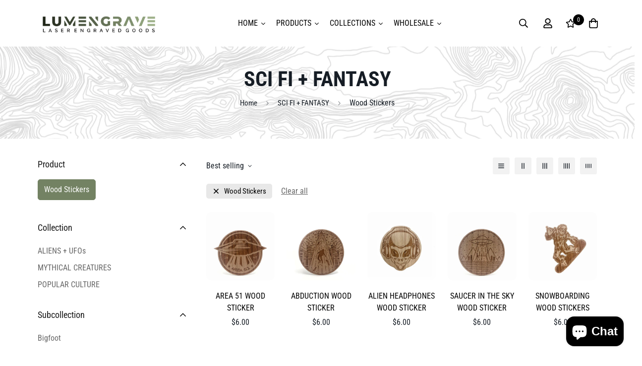

--- FILE ---
content_type: text/html; charset=utf-8
request_url: https://lumengrave.com/collections/sci-fi-fantasy/Wood-Stickers
body_size: 60279
content:

<!doctype html>
<html
  class="no-js supports-no-cookies"
  lang="en"
  data-template="collection"
  
>
<head>
	<meta charset="utf-8">
	<meta http-equiv="X-UA-Compatible" content="IE=edge">
	<meta name="viewport" content="width=device-width, initial-scale=1, maximum-scale=1.0, user-scalable=0">
	<meta name="theme-color" content="#738263">
    <meta name="google-site-verification" content="VS-tknNf8aYiXxKQwDNAdpA8gjykCWejNzmATjAcuNI" />
    <meta name="facebook-domain-verification" content="uw6p2y8qxbollt64cp6n3fjwtsj835" />
  <!-- Google Tag Manager -->
<script>(function(w,d,s,l,i){w[l]=w[l]||[];w[l].push({'gtm.start':
new Date().getTime(),event:'gtm.js'});var f=d.getElementsByTagName(s)[0],
j=d.createElement(s),dl=l!='dataLayer'?'&l='+l:'';j.async=true;j.src=
'https://www.googletagmanager.com/gtm.js?id='+i+dl;f.parentNode.insertBefore(j,f);
})(window,document,'script','dataLayer','GTM-N3F6NCN3');</script>
<!-- End Google Tag Manager -->
  <script>(function(w,d,t,r,u){var f,n,i;w[u]=w[u]||[],f=function(){var o={ti:"97121603", enableAutoSpaTracking: true};o.q=w[u],w[u]=new UET(o),w[u].push("pageLoad")},n=d.createElement(t),n.src=r,n.async=1,n.onload=n.onreadystatechange=function(){var s=this.readyState;s&&s!=="loaded"&&s!=="complete"||(f(),n.onload=n.onreadystatechange=null)},i=d.getElementsByTagName(t)[0],i.parentNode.insertBefore(n,i)})(window,document,"script","//bat.bing.com/bat.js","uetq");</script>


  <script type='text/javascript'>
    window.dataLayer = window.dataLayer || [];
    dataLayer.push({
      event: 'view_item_list',
      guidedppc: {
        items: [
          
            {
              id: 'shopify_US_7859905888344_41621111210072',
              google_business_vertical: 'retail',
            },
          
            {
              id: 'shopify_US_7859902644312_41621090893912',
              google_business_vertical: 'retail',
            },
          
            {
              id: 'shopify_US_7859899662424_41621067759704',
              google_business_vertical: 'retail',
            },
          
            {
              id: 'shopify_US_7859895107672_41621046067288',
              google_business_vertical: 'retail',
            },
          
            {
              id: 'shopify_US_7552350617688_41021529096280',
              google_business_vertical: 'retail',
            },
          
        ]
      }
    });
  </script>


<link rel="canonical" href="https://lumengrave.com/collections/sci-fi-fantasy/wood-stickers"><link href="//lumengrave.com/cdn/shop/t/13/assets/collection.css?v=139350052168021438821689830863" rel="stylesheet" type="text/css" media="all" />
<link rel="preload" as="style" href="//lumengrave.com/cdn/shop/t/13/assets/theme.css?v=57574512811940517231689830863">


<link rel="dns-prefetch" href="https://lumengrave.com/collections/sci-fi-fantasy/wood-stickers" crossorigin>
<link rel="dns-prefetch" href="https://cdn.shopify.com" crossorigin>
<link rel="preconnect" href="https://lumengrave.com/collections/sci-fi-fantasy/wood-stickers" crossorigin>
<link rel="preconnect" href="https://cdn.shopify.com" crossorigin>
<link rel="preload" as="style" href="//lumengrave.com/cdn/shop/t/13/assets/chunk.css?v=29630616507529837081689830863">
<link rel="preload" as="script" href="//lumengrave.com/cdn/shop/t/13/assets/app.min.js?v=167537290445044836541689834058">
<link rel="preload" as="script" href="//lumengrave.com/cdn/shop/t/13/assets/foxkit-app.min.js?v=48166617155657649261689830863">
<link rel="preload" as="script" href="//lumengrave.com/cdn/shop/t/13/assets/lazy-image.min.js?v=164341435460352801361689830863">

<link rel="shortcut icon" href="//lumengrave.com/cdn/shop/files/favicon_2b6da7ad-49c3-4353-9ba9-6d5179ecbe0e.png?crop=center&height=32&v=1694021821&width=32" type="image/png"><title class="collection">SCI FI + FANTASY
&ndash; Tagged &quot;Wood Stickers&quot;</title><meta property="og:site_name" content="Lumengrave">
<meta property="og:url" content="https://lumengrave.com/collections/sci-fi-fantasy/wood-stickers">
<meta property="og:title" content="SCI FI + FANTASY">
<meta property="og:type" content="product.group">
<meta property="og:description" content="Unique, uncommon laser-engraved gifts and goods designed for everyday use. Your favorite designs engraved onto high-quality kitchenware, barware, and home goods. Elevate your home. Accentuate your kitchen. Give unique, uncommon gifts."><meta property="og:image" content="http://lumengrave.com/cdn/shop/files/Lum_Brand_Cover_Shopify_43514c22-5bb4-4749-987a-3e487f5d9411.jpg?v=1744748054">
<meta property="og:image:secure_url" content="https://lumengrave.com/cdn/shop/files/Lum_Brand_Cover_Shopify_43514c22-5bb4-4749-987a-3e487f5d9411.jpg?v=1744748054">
<meta property="og:image:width" content="1920">
<meta property="og:image:height" content="1080"><meta name="twitter:card" content="summary_large_image">
<meta name="twitter:title" content="SCI FI + FANTASY">
<meta name="twitter:description" content="Unique, uncommon laser-engraved gifts and goods designed for everyday use. Your favorite designs engraved onto high-quality kitchenware, barware, and home goods. Elevate your home. Accentuate your kitchen. Give unique, uncommon gifts.">

<link rel="preconnect" href="https://fonts.shopifycdn.com" crossorigin><link rel="preload" as="font" href="//lumengrave.com/cdn/fonts/roboto_condensed/robotocondensed_n4.01812de96ca5a5e9d19bef3ca9cc80dd1bf6c8b8.woff2" type="font/woff2" crossorigin>
  <link rel="preload" as="font" href="//lumengrave.com/cdn/fonts/roboto_condensed/robotocondensed_n7.0c73a613503672be244d2f29ab6ddd3fc3cc69ae.woff2" type="font/woff2" crossorigin><link rel="preload" as="font" href="//lumengrave.com/cdn/fonts/roboto_condensed/robotocondensed_n7.0c73a613503672be244d2f29ab6ddd3fc3cc69ae.woff2" type="font/woff2" crossorigin><style>
  @font-face {  font-family: "Roboto Condensed";  font-weight: 700;  font-style: normal;  font-display: swap;  src: url("//lumengrave.com/cdn/fonts/roboto_condensed/robotocondensed_n7.0c73a613503672be244d2f29ab6ddd3fc3cc69ae.woff2") format("woff2"),       url("//lumengrave.com/cdn/fonts/roboto_condensed/robotocondensed_n7.ef6ece86ba55f49c27c4904a493c283a40f3a66e.woff") format("woff");}@font-face {  font-family: "Roboto Condensed";  font-weight: 900;  font-style: normal;  font-display: swap;  src: url("//lumengrave.com/cdn/fonts/roboto_condensed/robotocondensed_n9.2b6d3562288db33acd2d1dd7f3b49bae17bf8c2a.woff2") format("woff2"),       url("//lumengrave.com/cdn/fonts/roboto_condensed/robotocondensed_n9.2ac019136325b074bf3010b35c1b65b3b5a99a3f.woff") format("woff");}@font-face {  font-family: "Roboto Condensed";  font-weight: 600;  font-style: normal;  font-display: swap;  src: url("//lumengrave.com/cdn/fonts/roboto_condensed/robotocondensed_n6.c516dc992de767fe135f0d2baded23e033d4e3ea.woff2") format("woff2"),       url("//lumengrave.com/cdn/fonts/roboto_condensed/robotocondensed_n6.881fbb9b185667f58f34ac71cbecd9f5ba6c3efe.woff") format("woff");}:root {  --font-stack-header: "Roboto Condensed", sans-serif;  --font-style-header: normal;  --font-weight-header: 700;  --font-weight-header--bolder: 900;  --font-weight-header--lighter: 600;}@font-face {  font-family: "Roboto Condensed";  font-weight: 400;  font-style: normal;  font-display: swap;  src: url("//lumengrave.com/cdn/fonts/roboto_condensed/robotocondensed_n4.01812de96ca5a5e9d19bef3ca9cc80dd1bf6c8b8.woff2") format("woff2"),       url("//lumengrave.com/cdn/fonts/roboto_condensed/robotocondensed_n4.3930e6ddba458dc3cb725a82a2668eac3c63c104.woff") format("woff");}@font-face {  font-family: "Roboto Condensed";  font-weight: 700;  font-style: normal;  font-display: swap;  src: url("//lumengrave.com/cdn/fonts/roboto_condensed/robotocondensed_n7.0c73a613503672be244d2f29ab6ddd3fc3cc69ae.woff2") format("woff2"),       url("//lumengrave.com/cdn/fonts/roboto_condensed/robotocondensed_n7.ef6ece86ba55f49c27c4904a493c283a40f3a66e.woff") format("woff");}@font-face {  font-family: "Roboto Condensed";  font-weight: 700;  font-style: normal;  font-display: swap;  src: url("//lumengrave.com/cdn/fonts/roboto_condensed/robotocondensed_n7.0c73a613503672be244d2f29ab6ddd3fc3cc69ae.woff2") format("woff2"),       url("//lumengrave.com/cdn/fonts/roboto_condensed/robotocondensed_n7.ef6ece86ba55f49c27c4904a493c283a40f3a66e.woff") format("woff");}@font-face {  font-family: "Roboto Condensed";  font-weight: 400;  font-style: italic;  font-display: swap;  src: url("//lumengrave.com/cdn/fonts/roboto_condensed/robotocondensed_i4.05c7f163ad2c00a3c4257606d1227691aff9070b.woff2") format("woff2"),       url("//lumengrave.com/cdn/fonts/roboto_condensed/robotocondensed_i4.04d9d87e0a45b49fc67a5b9eb5059e1540f5cda3.woff") format("woff");}@font-face {  font-family: "Roboto Condensed";  font-weight: 700;  font-style: italic;  font-display: swap;  src: url("//lumengrave.com/cdn/fonts/roboto_condensed/robotocondensed_i7.bed9f3a01efda68cdff8b63e6195c957a0da68cb.woff2") format("woff2"),       url("//lumengrave.com/cdn/fonts/roboto_condensed/robotocondensed_i7.9ca5759a0bcf75a82b270218eab4c83ec254abf8.woff") format("woff");}:root {  --font-weight-body--bold: 700;  --font-weight-body--bolder: 700;  --font-stack-body: "Roboto Condensed", sans-serif;  --font-style-body: normal;  --font-weight-body: 400;}
</style>
<style>
  html{font-size:calc(var(--font-base-size,16) * 1px)}body{font-family:var(--font-stack-body)!important;font-weight:var(--font-weight-body);font-style:var(--font-style-body);color:var(--color-body-text);font-size:calc(var(--font-base-size,16) * 1px);line-height:calc(var(--base-line-height) * 1px);scroll-behavior:smooth}body .h1,body .h2,body .h3,body .h4,body .h5,body .h6,body h1,body h2,body h3,body h4,body h5,body h6{font-family:var(--font-stack-header);font-weight:var(--font-weight-header);font-style:var(--font-style-header);color:var(--color-heading-text);line-height:normal}body .h1,body h1{font-size:calc(((var(--font-h1-mobile))/ (var(--font-base-size))) * 1rem)}body .h2,body h2{font-size:calc(((var(--font-h2-mobile))/ (var(--font-base-size))) * 1rem)}body .h3,body h3{font-size:calc(((var(--font-h3-mobile))/ (var(--font-base-size))) * 1rem)}body .h4,body h4{font-size:calc(((var(--font-h4-mobile))/ (var(--font-base-size))) * 1rem)}body .h5,body h5{font-size:calc(((var(--font-h5-mobile))/ (var(--font-base-size))) * 1rem)}body .h6,body h6{font-size:calc(((var(--font-h6-mobile))/ (var(--font-base-size))) * 1rem);line-height:1.4}@media only screen and (min-width:768px){body .h1,body h1{font-size:calc(((var(--font-h1-desktop))/ (var(--font-base-size))) * 1rem)}body .h2,body h2{font-size:calc(((var(--font-h2-desktop))/ (var(--font-base-size))) * 1rem)}body .h3,body h3{font-size:calc(((var(--font-h3-desktop))/ (var(--font-base-size))) * 1rem)}body .h4,body h4{font-size:calc(((var(--font-h4-desktop))/ (var(--font-base-size))) * 1rem)}body .h5,body h5{font-size:calc(((var(--font-h5-desktop))/ (var(--font-base-size))) * 1rem)}body .h6,body h6{font-size:calc(((var(--font-h6-desktop))/ (var(--font-base-size))) * 1rem)}}.swiper-wrapper{display:flex}.swiper-container:not(.swiper-container-initialized) .swiper-slide{width:calc(100% / var(--items,1));flex:0 0 auto}@media (max-width:1023px){.swiper-container:not(.swiper-container-initialized) .swiper-slide{min-width:40vw;flex:0 0 auto}}@media (max-width:767px){.swiper-container:not(.swiper-container-initialized) .swiper-slide{min-width:66vw;flex:0 0 auto}}.opacity-0{opacity:0}.opacity-100{opacity:1!important;}.placeholder-background{position:absolute;top:0;right:0;bottom:0;left:0;pointer-events:none}.placeholder-background--animation{background-color:#000;animation:placeholder-background-loading 1.5s infinite linear}[data-image-loading]{position:relative}[data-image-loading]:after{content:'';background-color:#000;animation:placeholder-background-loading 1.5s infinite linear;position:absolute;top:0;left:0;width:100%;height:100%;z-index:1}[data-image-loading] img.lazyload{opacity:0}[data-image-loading] img.lazyloaded{opacity:1}.no-js [data-image-loading]{animation-name:none}.lazyload--fade-in{opacity:0;transition:.25s all}.lazyload--fade-in.lazyloaded{opacity:1}@media (min-width:768px){.hidden.md\:block{display:block!important}.hidden.md\:flex{display:flex!important}.hidden.md\:grid{display:grid!important}}@media (min-width:1024px){.hidden.lg\:block{display:block!important}.hidden.lg\:flex{display:flex!important}.hidden.lg\:grid{display:grid!important}}@media (min-width:1280px){.hidden.xl\:block{display:block!important}.hidden.xl\:flex{display:flex!important}.hidden.xl\:grid{display:grid!important}}

  h1, .h1,
  h2, .h2,
  h3, .h3,
  h4, .h4,
  h5, .h5,
  h6, .h6 {
    letter-spacing: 0px;
  }
</style>

  <script>
  // https://codebeautify.org/jsviewer

  function _debounce(fn, wait = 300) {
    let t;
    return (...args) => {
      clearTimeout(t);
      t = setTimeout(() => fn.apply(this, args), wait);
    };
  }

  try {
    window.MinimogSettings = window.MinimogSettings || {};
    window.___mnag = 'userA' + (window.___mnag1 || '') + 'gent';

    var _mh = document.querySelector('header.sf-header__mobile');
    var _dh = document.querySelector('header.sf-header__desktop');
    // Set header height
    function _shh() {
      if (!_mh || !_dh) {
        _mh = document.querySelector('header.sf-header__mobile');
        _dh = document.querySelector('header.sf-header__desktop');
      }
      // Header
      var _hd = window.innerWidth < 1024 ? _mh : _dh;
      if (_hd) {
        document.documentElement.style.setProperty('--sf-header-height', _hd.offsetHeight + 'px');
        window.MinimogSettings.headerHeight = _hd.offsetHeight;
      }
    }

    // setTopbarHeight
    function _stbh() {
      // Topbar
      var _tb = document.querySelector('.sf-topbar');
      if (_tb) {
        document.documentElement.style.setProperty('--sf-topbar-height', _tb.offsetHeight + 'px');
        window.MinimogSettings.topbarHeight = _tb.offsetHeight;
      }
    }

    // setAnnouncementHeight
    function _sah() {
      // announcement_bar
      var _ab = document.querySelector('.announcement-bar');
      if (_ab) {
        document.documentElement.style.setProperty('--sf-announcement-height', _ab.offsetHeight + 'px');
        window.MinimogSettings.topbarHeight = _ab.offsetHeight;
      }
    }

    // setMainContentPadding
    function _smcp() {
      // pageTemplate
      var _pt = document.documentElement.dataset.template;
      if (window.innerWidth >= 1024) {
        if (_dh && _dh.dataset.transparent === "true") {
          if (_pt === 'index' || _pt === 'collection') {
            document.documentElement.style.setProperty('--main-content-padding-top', '0px');
          }
        }
      } else {
        document.documentElement.style.removeProperty('--main-content-padding-top');
      }
    }

    // calculateSectionsHeight
    function _csh() {_shh();_stbh();_sah();_smcp();}
    window.addEventListener('resize', _debounce(_csh, 1000));

    document.documentElement.className = document.documentElement.className.replace('supports-no-cookies', 'supports-cookies').replace('no-js', 'js');
  } catch (error) {
    console.warn('Failed to execute critical scripts', error);
  }

  try {
    // Page speed agent
    var _nu = navigator[window.___mnag];
    var _psas = [
      {
        'b': 'ome-Li',
        'c': 'ghth',
        'd': 'ouse',
        'a': 'Chr',
      },
      {
        'd': 'hts',
        'a': 'Sp',
        'c': 'nsig',
        'b': 'eed I',
      },
      {
        'b': ' Lin',
        'd': '6_64',
        'a': 'X11;',
        'c': 'ux x8',
      }
    ];
    function __fn(i) {
      return Object.keys(_psas[i]).sort().reduce(function (a, c) { return a + _psas[i][c] }, '');
    }

    var __isPSA = (_nu.indexOf(__fn(0)) > -1 || _nu.indexOf(__fn(1)) > -1 || _nu.indexOf(__fn(2)) > -1);
    // var __isPSA = true

    window.___mnag = '!1';
    _psas = null;
  } catch (err) {
    var __isPSA = false;
    var _psas = null;
    window.___mnag = '!1';
  }

  // activateFontAndCriticalCSS
  

  // __activateStyle(this)
  function __as(l) {
    l.rel = 'stylesheet';
    l.media = 'all';
    l.removeAttribute('onload');
  }

  // _onChunkStyleLoad(this)
  function __ocsl(l) {
    if (!__isPSA) __as(l);
  }

  window.__isPSA = __isPSA;
</script>

  

  <link href="//lumengrave.com/cdn/shop/t/13/assets/theme.css?v=57574512811940517231689830863" rel="stylesheet" type="text/css" media="all" />
  <link href="//lumengrave.com/cdn/shop/t/13/assets/chunk.css?v=29630616507529837081689830863" rel="stylesheet" type="text/css" media="all" />

  
<style data-shopify>:root {		/* BODY */		--base-line-height: 28;		/* PRIMARY COLORS */		--color-primary: #738263;		--plyr-color-main: #738263;		--color-primary-darker: #545f49;		/* TEXT COLORS */		--color-body-text: #161d25;		--color-heading-text: #171717;		--color-sub-text: #666666;		--color-text-link: #000000;		--color-text-link-hover: #999999;		/* BUTTON COLORS */		--color-btn-bg:  #738263;		--color-btn-bg-hover: #000000;		--color-btn-text: #ffffff;		--color-btn-text-hover: #ffffff;    	--color-btn-secondary-border: #000000;    	--color-btn-secondary-text: #000000;		--btn-letter-spacing: 0px;		--btn-border-radius: 0px;		--btn-border-width: 1px;		--btn-line-height: 23px;				/* PRODUCT COLORS */		--product-title-color: #000000;		--product-sale-price-color: #666666;		--product-regular-price-color: #000000;		--product-type-color: #666666;		--product-desc-color: #666666;		/* TOPBAR COLORS */		--color-topbar-background: #e0e7e4;		--color-topbar-text: #000000;		/* MENU BAR COLORS */		--color-menu-background: #000000;		--color-menu-text: #f8f8f8;		/* BORDER COLORS */		--color-border: #EEEEE0;		/* FOOTER COLORS */		--color-footer-text: #000000;		--color-footer-subtext: #666666;		--color-footer-background: #f1efe8;		--color-footer-link: #666666;		--color-footer-link-hover: #000000;		--color-footer-background-mobile: #F5F5F5;		/* FOOTER BOTTOM COLORS */		--color-footer-bottom-text: #666666;		--color-footer-bottom-background: #f1efe8;		--color-footer-bottom-background-mobile: #F5F5F5;		/* HEADER */		--color-header-text: #000000;		--color-header-transparent-text: #ffffff;		--color-main-background: #ffffff;		--color-field-background: #f8f8f8;		--color-header-background: #ffffff;		--color-cart-wishlist-count: #ffffff;		--bg-cart-wishlist-count: #000000;		--swatch-item-background-default: #f7f8fa;		--text-gray-400: #777777;		--text-gray-9b: #9b9b9b;		--text-black: #000000;		--text-white: #ffffff;		--bg-gray-400: #f7f8fa;		--bg-black: #000000;		--rounded-full: 9999px;		--border-color-1: #eeeeee;		--border-color-2: #b2b2b2;		--border-color-3: #d2d2d2;		--border-color-4: #737373;		--color-secondary: #666666;		--color-success: #3a8735;		--color-warning: #ff706b;		--color-info: #959595;		--color-disabled: #cecece;		--bg-disabled: #f7f7f7;		--bg-hover: #737373;		--bg-color-tooltip: #000000;		--text-color-tooltip: #ffffff;		--color-image-overlay: #000000;		--opacity-image-overlay: 0.2;		--theme-shadow: 0 5px 15px 0 rgba(0, 0, 0, 0.07);    	--arrow-select-box: url(//lumengrave.com/cdn/shop/t/13/assets/ar-down.svg?v=92728264558441377851689830863);		/* FONT SIZES */		--font-base-size: 16;		--font-btn-size: 15px;		--font-btn-weight: 700;		--font-h1-desktop: 48;		--font-h1-mobile: 45;		--font-h2-desktop: 37;		--font-h2-mobile: 34;		--font-h3-desktop: 28;		--font-h3-mobile: 25;		--font-h4-desktop: 24;		--font-h4-mobile: 22;		--font-h5-desktop: 20;		--font-h5-mobile: 18;		--font-h6-desktop: 19;		--font-h6-mobile: 17;    	--arrow-down-url: url(//lumengrave.com/cdn/shop/t/13/assets/arrow-down.svg?v=157552497485556416461689830863);    	--arrow-down-white-url: url(//lumengrave.com/cdn/shop/t/13/assets/arrow-down-white.svg?v=70535736727834135531689830863);    	--product-title-line-clamp: unset;		--spacing-sections-desktop: 100px;        --spacing-sections-tablet: 75px;        --spacing-sections-mobile: 50px;	}
</style><link media="print" onload="this.media = 'all'" rel="stylesheet" href="//lumengrave.com/cdn/shop/t/13/assets/collection.css?v=139350052168021438821689830863"><link type="text/css" href="//lumengrave.com/cdn/shop/t/13/assets/custom.css?v=105997007003712207781689830863" rel="stylesheet">

<style data-shopify>body {
    --container-width: 1280;
    --fluid-container-width: 1620px;
    --fluid-container-offset: 95px;
    background-color: #ffffff;
  }
  [style*="--aspect-ratio"]:before {
    padding-top: calc(100% / (0.0001 + var(--aspect-ratio, 16/9)));
  }
  @media ( max-width: 767px ) {
    [style*="--aspect-ratio"]:before {
      padding-top: calc(100% / (0.0001 + var(--aspect-ratio-mobile, var(--aspect-ratio, 16/9)) ));
    }
  }body.template-index {  background: #fffdf8;}.sf__index-custom-content-3 .sf-custom__grid {  background-color: #f1efe8;}.sf__footer-block-title {  font-weight: 700;}.sf__footer-block-menu ul li {  line-height: 36px;}.sf__blog-post  .section-my {  margin-bottom: 30px;}.sf__blog-post  .sf__blog-cardTitle {  font-weight: 700;  text-transform: uppercase;}.section__subheading,.content__subheading,.sf__blog-post .sf__blog-cardTags {  color: var(--color-primary);  font-weight: 700;}.sf__newsletter-section .newsletter__input-st {  border: 1px solid #000;  border-right: 0;  border-radius: 0;}.sf__newsletter-section .newsletter-button {  border-radius: 0;  background: #000;  color: #fff;  text-transform: uppercase;  font-weight: 700;  transition: all 0.3s;}.sf__newsletter-section .newsletter-button:hover {  background-color: var(--color-primary);  border-color: var(--color-primary);}.sf__pcard-name {  text-transform: uppercase;  font-weight: 700;}.sf-header__desktop ul.sf-nav li a.sf__parent-item {  font-weight: 700;}.sf__index-custom-content-3 .sf-custom__block--text {  padding: 50px 20px;}@media (min-width: 768px) {  .section-my {    margin-top: 100px;    margin-bottom: 100px;  }  .section-py {    padding-top: 100px;    padding-bottom: 100px;  }}@media (min-width: 1025px) {  .sf__index-custom-content-3 .sf-custom__block--text {    padding: 0 120px;  }}[data-section-type="custom-content"] .content__heading {  font-size: 2rem;}.sf__newsletter-section .newsletter__form-heading h3 {  font-size: 2rem;}.sf__newsletter-form-group {  border: none;}.sf__newsletter-section .newsletter-button:hover {  color: #fff;}.sf-header__desktop .sf__sub-menu-link1 {  font-size: 15px;}@media (max-width: 767px) {  .sf__index-slideshow .sf__mobile-heading {    font-size: 2.75rem;  }  .sf__index-slideshow .sf__slide-content .sf__mobile-button {    width: 100%;  }  .sf__index-slideshow .sf__slide-content .sf__mobile-subheading {    font-size: 14px;  }  .sf__index-custom-content-1 .section__subheading {    margin-bottom: 5px;    font-size: 14px;  }  .sf__index-featured-collection .sf__featured-collection-button .sf__btn.sf__btn-primary {    width: 100%;  }  .sf__index-custom-content-3 .content__heading {    font-size: 2.75rem;    line-height: 1.4;  }  .sf__accordion-button.sf__footer-block-title {    font-weight: bold;  }}.template-page #MainContent {    padding-bottom: 0rem !important;}.template-product #MainContent {    padding-bottom: 0px !important;}.zeropad {margin-bottom: 0px !important;}
</style>


  <script src="//lumengrave.com/cdn/shop/t/13/assets/theme-global.js?v=111328456620769366681689830863" defer="defer"></script>
  <script src="//lumengrave.com/cdn/shop/t/13/assets/product-form.min.js?v=142644972347708315361689830863" defer="defer"></script>
  <script src="//lumengrave.com/cdn/shop/t/13/assets/lazy-image.min.js?v=164341435460352801361689830863" defer="defer"></script>

  <script>window.performance && window.performance.mark && window.performance.mark('shopify.content_for_header.start');</script><meta name="google-site-verification" content="959Z-bWXXTwpTZuNN78RbrFXia24YtWVg3DWyOYRV1o">
<meta name="facebook-domain-verification" content="hvpud6flc5iszi1c6lf6zl4c0fuhqe">
<meta id="shopify-digital-wallet" name="shopify-digital-wallet" content="/25519489112/digital_wallets/dialog">
<meta name="shopify-checkout-api-token" content="792dfd0034d4efa7488533583509e2f7">
<meta id="in-context-paypal-metadata" data-shop-id="25519489112" data-venmo-supported="false" data-environment="production" data-locale="en_US" data-paypal-v4="true" data-currency="USD">
<link rel="alternate" type="application/atom+xml" title="Feed" href="/collections/sci-fi-fantasy/Wood-Stickers.atom" />
<link rel="alternate" type="application/json+oembed" href="https://lumengrave.com/collections/sci-fi-fantasy/wood-stickers.oembed">
<script async="async" src="/checkouts/internal/preloads.js?locale=en-US"></script>
<link rel="preconnect" href="https://shop.app" crossorigin="anonymous">
<script async="async" src="https://shop.app/checkouts/internal/preloads.js?locale=en-US&shop_id=25519489112" crossorigin="anonymous"></script>
<script id="apple-pay-shop-capabilities" type="application/json">{"shopId":25519489112,"countryCode":"US","currencyCode":"USD","merchantCapabilities":["supports3DS"],"merchantId":"gid:\/\/shopify\/Shop\/25519489112","merchantName":"Lumengrave","requiredBillingContactFields":["postalAddress","email"],"requiredShippingContactFields":["postalAddress","email"],"shippingType":"shipping","supportedNetworks":["visa","masterCard","amex","discover","elo","jcb"],"total":{"type":"pending","label":"Lumengrave","amount":"1.00"},"shopifyPaymentsEnabled":true,"supportsSubscriptions":true}</script>
<script id="shopify-features" type="application/json">{"accessToken":"792dfd0034d4efa7488533583509e2f7","betas":["rich-media-storefront-analytics"],"domain":"lumengrave.com","predictiveSearch":true,"shopId":25519489112,"locale":"en"}</script>
<script>var Shopify = Shopify || {};
Shopify.shop = "lumengrave.myshopify.com";
Shopify.locale = "en";
Shopify.currency = {"active":"USD","rate":"1.0"};
Shopify.country = "US";
Shopify.theme = {"name":"LUMENGRAVE 2025","id":122814660696,"schema_name":"Minimog - OS 2.0","schema_version":"3.0.2","theme_store_id":null,"role":"main"};
Shopify.theme.handle = "null";
Shopify.theme.style = {"id":null,"handle":null};
Shopify.cdnHost = "lumengrave.com/cdn";
Shopify.routes = Shopify.routes || {};
Shopify.routes.root = "/";</script>
<script type="module">!function(o){(o.Shopify=o.Shopify||{}).modules=!0}(window);</script>
<script>!function(o){function n(){var o=[];function n(){o.push(Array.prototype.slice.apply(arguments))}return n.q=o,n}var t=o.Shopify=o.Shopify||{};t.loadFeatures=n(),t.autoloadFeatures=n()}(window);</script>
<script>
  window.ShopifyPay = window.ShopifyPay || {};
  window.ShopifyPay.apiHost = "shop.app\/pay";
  window.ShopifyPay.redirectState = null;
</script>
<script id="shop-js-analytics" type="application/json">{"pageType":"collection"}</script>
<script defer="defer" async type="module" src="//lumengrave.com/cdn/shopifycloud/shop-js/modules/v2/client.init-shop-cart-sync_C5BV16lS.en.esm.js"></script>
<script defer="defer" async type="module" src="//lumengrave.com/cdn/shopifycloud/shop-js/modules/v2/chunk.common_CygWptCX.esm.js"></script>
<script type="module">
  await import("//lumengrave.com/cdn/shopifycloud/shop-js/modules/v2/client.init-shop-cart-sync_C5BV16lS.en.esm.js");
await import("//lumengrave.com/cdn/shopifycloud/shop-js/modules/v2/chunk.common_CygWptCX.esm.js");

  window.Shopify.SignInWithShop?.initShopCartSync?.({"fedCMEnabled":true,"windoidEnabled":true});

</script>
<script>
  window.Shopify = window.Shopify || {};
  if (!window.Shopify.featureAssets) window.Shopify.featureAssets = {};
  window.Shopify.featureAssets['shop-js'] = {"shop-cart-sync":["modules/v2/client.shop-cart-sync_ZFArdW7E.en.esm.js","modules/v2/chunk.common_CygWptCX.esm.js"],"init-fed-cm":["modules/v2/client.init-fed-cm_CmiC4vf6.en.esm.js","modules/v2/chunk.common_CygWptCX.esm.js"],"shop-button":["modules/v2/client.shop-button_tlx5R9nI.en.esm.js","modules/v2/chunk.common_CygWptCX.esm.js"],"shop-cash-offers":["modules/v2/client.shop-cash-offers_DOA2yAJr.en.esm.js","modules/v2/chunk.common_CygWptCX.esm.js","modules/v2/chunk.modal_D71HUcav.esm.js"],"init-windoid":["modules/v2/client.init-windoid_sURxWdc1.en.esm.js","modules/v2/chunk.common_CygWptCX.esm.js"],"shop-toast-manager":["modules/v2/client.shop-toast-manager_ClPi3nE9.en.esm.js","modules/v2/chunk.common_CygWptCX.esm.js"],"init-shop-email-lookup-coordinator":["modules/v2/client.init-shop-email-lookup-coordinator_B8hsDcYM.en.esm.js","modules/v2/chunk.common_CygWptCX.esm.js"],"init-shop-cart-sync":["modules/v2/client.init-shop-cart-sync_C5BV16lS.en.esm.js","modules/v2/chunk.common_CygWptCX.esm.js"],"avatar":["modules/v2/client.avatar_BTnouDA3.en.esm.js"],"pay-button":["modules/v2/client.pay-button_FdsNuTd3.en.esm.js","modules/v2/chunk.common_CygWptCX.esm.js"],"init-customer-accounts":["modules/v2/client.init-customer-accounts_DxDtT_ad.en.esm.js","modules/v2/client.shop-login-button_C5VAVYt1.en.esm.js","modules/v2/chunk.common_CygWptCX.esm.js","modules/v2/chunk.modal_D71HUcav.esm.js"],"init-shop-for-new-customer-accounts":["modules/v2/client.init-shop-for-new-customer-accounts_ChsxoAhi.en.esm.js","modules/v2/client.shop-login-button_C5VAVYt1.en.esm.js","modules/v2/chunk.common_CygWptCX.esm.js","modules/v2/chunk.modal_D71HUcav.esm.js"],"shop-login-button":["modules/v2/client.shop-login-button_C5VAVYt1.en.esm.js","modules/v2/chunk.common_CygWptCX.esm.js","modules/v2/chunk.modal_D71HUcav.esm.js"],"init-customer-accounts-sign-up":["modules/v2/client.init-customer-accounts-sign-up_CPSyQ0Tj.en.esm.js","modules/v2/client.shop-login-button_C5VAVYt1.en.esm.js","modules/v2/chunk.common_CygWptCX.esm.js","modules/v2/chunk.modal_D71HUcav.esm.js"],"shop-follow-button":["modules/v2/client.shop-follow-button_Cva4Ekp9.en.esm.js","modules/v2/chunk.common_CygWptCX.esm.js","modules/v2/chunk.modal_D71HUcav.esm.js"],"checkout-modal":["modules/v2/client.checkout-modal_BPM8l0SH.en.esm.js","modules/v2/chunk.common_CygWptCX.esm.js","modules/v2/chunk.modal_D71HUcav.esm.js"],"lead-capture":["modules/v2/client.lead-capture_Bi8yE_yS.en.esm.js","modules/v2/chunk.common_CygWptCX.esm.js","modules/v2/chunk.modal_D71HUcav.esm.js"],"shop-login":["modules/v2/client.shop-login_D6lNrXab.en.esm.js","modules/v2/chunk.common_CygWptCX.esm.js","modules/v2/chunk.modal_D71HUcav.esm.js"],"payment-terms":["modules/v2/client.payment-terms_CZxnsJam.en.esm.js","modules/v2/chunk.common_CygWptCX.esm.js","modules/v2/chunk.modal_D71HUcav.esm.js"]};
</script>
<script>(function() {
  var isLoaded = false;
  function asyncLoad() {
    if (isLoaded) return;
    isLoaded = true;
    var urls = ["\/\/cdn.shopify.com\/proxy\/c301f420b560cfee15f59853d36b71e178df66cb3835c579c4623682050d9ed0\/static.cdn.printful.com\/static\/js\/external\/shopify-product-customizer.js?v=0.28\u0026shop=lumengrave.myshopify.com\u0026sp-cache-control=cHVibGljLCBtYXgtYWdlPTkwMA"];
    for (var i = 0; i < urls.length; i++) {
      var s = document.createElement('script');
      s.type = 'text/javascript';
      s.async = true;
      s.src = urls[i];
      var x = document.getElementsByTagName('script')[0];
      x.parentNode.insertBefore(s, x);
    }
  };
  if(window.attachEvent) {
    window.attachEvent('onload', asyncLoad);
  } else {
    window.addEventListener('load', asyncLoad, false);
  }
})();</script>
<script id="__st">var __st={"a":25519489112,"offset":-25200,"reqid":"3cf422a6-3184-4cf5-9b38-55552f2b5383-1768675033","pageurl":"lumengrave.com\/collections\/sci-fi-fantasy\/Wood-Stickers","u":"d17923d2428a","p":"collection","rtyp":"collection","rid":265653289048};</script>
<script>window.ShopifyPaypalV4VisibilityTracking = true;</script>
<script id="captcha-bootstrap">!function(){'use strict';const t='contact',e='account',n='new_comment',o=[[t,t],['blogs',n],['comments',n],[t,'customer']],c=[[e,'customer_login'],[e,'guest_login'],[e,'recover_customer_password'],[e,'create_customer']],r=t=>t.map((([t,e])=>`form[action*='/${t}']:not([data-nocaptcha='true']) input[name='form_type'][value='${e}']`)).join(','),a=t=>()=>t?[...document.querySelectorAll(t)].map((t=>t.form)):[];function s(){const t=[...o],e=r(t);return a(e)}const i='password',u='form_key',d=['recaptcha-v3-token','g-recaptcha-response','h-captcha-response',i],f=()=>{try{return window.sessionStorage}catch{return}},m='__shopify_v',_=t=>t.elements[u];function p(t,e,n=!1){try{const o=window.sessionStorage,c=JSON.parse(o.getItem(e)),{data:r}=function(t){const{data:e,action:n}=t;return t[m]||n?{data:e,action:n}:{data:t,action:n}}(c);for(const[e,n]of Object.entries(r))t.elements[e]&&(t.elements[e].value=n);n&&o.removeItem(e)}catch(o){console.error('form repopulation failed',{error:o})}}const l='form_type',E='cptcha';function T(t){t.dataset[E]=!0}const w=window,h=w.document,L='Shopify',v='ce_forms',y='captcha';let A=!1;((t,e)=>{const n=(g='f06e6c50-85a8-45c8-87d0-21a2b65856fe',I='https://cdn.shopify.com/shopifycloud/storefront-forms-hcaptcha/ce_storefront_forms_captcha_hcaptcha.v1.5.2.iife.js',D={infoText:'Protected by hCaptcha',privacyText:'Privacy',termsText:'Terms'},(t,e,n)=>{const o=w[L][v],c=o.bindForm;if(c)return c(t,g,e,D).then(n);var r;o.q.push([[t,g,e,D],n]),r=I,A||(h.body.append(Object.assign(h.createElement('script'),{id:'captcha-provider',async:!0,src:r})),A=!0)});var g,I,D;w[L]=w[L]||{},w[L][v]=w[L][v]||{},w[L][v].q=[],w[L][y]=w[L][y]||{},w[L][y].protect=function(t,e){n(t,void 0,e),T(t)},Object.freeze(w[L][y]),function(t,e,n,w,h,L){const[v,y,A,g]=function(t,e,n){const i=e?o:[],u=t?c:[],d=[...i,...u],f=r(d),m=r(i),_=r(d.filter((([t,e])=>n.includes(e))));return[a(f),a(m),a(_),s()]}(w,h,L),I=t=>{const e=t.target;return e instanceof HTMLFormElement?e:e&&e.form},D=t=>v().includes(t);t.addEventListener('submit',(t=>{const e=I(t);if(!e)return;const n=D(e)&&!e.dataset.hcaptchaBound&&!e.dataset.recaptchaBound,o=_(e),c=g().includes(e)&&(!o||!o.value);(n||c)&&t.preventDefault(),c&&!n&&(function(t){try{if(!f())return;!function(t){const e=f();if(!e)return;const n=_(t);if(!n)return;const o=n.value;o&&e.removeItem(o)}(t);const e=Array.from(Array(32),(()=>Math.random().toString(36)[2])).join('');!function(t,e){_(t)||t.append(Object.assign(document.createElement('input'),{type:'hidden',name:u})),t.elements[u].value=e}(t,e),function(t,e){const n=f();if(!n)return;const o=[...t.querySelectorAll(`input[type='${i}']`)].map((({name:t})=>t)),c=[...d,...o],r={};for(const[a,s]of new FormData(t).entries())c.includes(a)||(r[a]=s);n.setItem(e,JSON.stringify({[m]:1,action:t.action,data:r}))}(t,e)}catch(e){console.error('failed to persist form',e)}}(e),e.submit())}));const S=(t,e)=>{t&&!t.dataset[E]&&(n(t,e.some((e=>e===t))),T(t))};for(const o of['focusin','change'])t.addEventListener(o,(t=>{const e=I(t);D(e)&&S(e,y())}));const B=e.get('form_key'),M=e.get(l),P=B&&M;t.addEventListener('DOMContentLoaded',(()=>{const t=y();if(P)for(const e of t)e.elements[l].value===M&&p(e,B);[...new Set([...A(),...v().filter((t=>'true'===t.dataset.shopifyCaptcha))])].forEach((e=>S(e,t)))}))}(h,new URLSearchParams(w.location.search),n,t,e,['guest_login'])})(!0,!0)}();</script>
<script integrity="sha256-4kQ18oKyAcykRKYeNunJcIwy7WH5gtpwJnB7kiuLZ1E=" data-source-attribution="shopify.loadfeatures" defer="defer" src="//lumengrave.com/cdn/shopifycloud/storefront/assets/storefront/load_feature-a0a9edcb.js" crossorigin="anonymous"></script>
<script crossorigin="anonymous" defer="defer" src="//lumengrave.com/cdn/shopifycloud/storefront/assets/shopify_pay/storefront-65b4c6d7.js?v=20250812"></script>
<script data-source-attribution="shopify.dynamic_checkout.dynamic.init">var Shopify=Shopify||{};Shopify.PaymentButton=Shopify.PaymentButton||{isStorefrontPortableWallets:!0,init:function(){window.Shopify.PaymentButton.init=function(){};var t=document.createElement("script");t.src="https://lumengrave.com/cdn/shopifycloud/portable-wallets/latest/portable-wallets.en.js",t.type="module",document.head.appendChild(t)}};
</script>
<script data-source-attribution="shopify.dynamic_checkout.buyer_consent">
  function portableWalletsHideBuyerConsent(e){var t=document.getElementById("shopify-buyer-consent"),n=document.getElementById("shopify-subscription-policy-button");t&&n&&(t.classList.add("hidden"),t.setAttribute("aria-hidden","true"),n.removeEventListener("click",e))}function portableWalletsShowBuyerConsent(e){var t=document.getElementById("shopify-buyer-consent"),n=document.getElementById("shopify-subscription-policy-button");t&&n&&(t.classList.remove("hidden"),t.removeAttribute("aria-hidden"),n.addEventListener("click",e))}window.Shopify?.PaymentButton&&(window.Shopify.PaymentButton.hideBuyerConsent=portableWalletsHideBuyerConsent,window.Shopify.PaymentButton.showBuyerConsent=portableWalletsShowBuyerConsent);
</script>
<script data-source-attribution="shopify.dynamic_checkout.cart.bootstrap">document.addEventListener("DOMContentLoaded",(function(){function t(){return document.querySelector("shopify-accelerated-checkout-cart, shopify-accelerated-checkout")}if(t())Shopify.PaymentButton.init();else{new MutationObserver((function(e,n){t()&&(Shopify.PaymentButton.init(),n.disconnect())})).observe(document.body,{childList:!0,subtree:!0})}}));
</script>
<script id='scb4127' type='text/javascript' async='' src='https://lumengrave.com/cdn/shopifycloud/privacy-banner/storefront-banner.js'></script><link id="shopify-accelerated-checkout-styles" rel="stylesheet" media="screen" href="https://lumengrave.com/cdn/shopifycloud/portable-wallets/latest/accelerated-checkout-backwards-compat.css" crossorigin="anonymous">
<style id="shopify-accelerated-checkout-cart">
        #shopify-buyer-consent {
  margin-top: 1em;
  display: inline-block;
  width: 100%;
}

#shopify-buyer-consent.hidden {
  display: none;
}

#shopify-subscription-policy-button {
  background: none;
  border: none;
  padding: 0;
  text-decoration: underline;
  font-size: inherit;
  cursor: pointer;
}

#shopify-subscription-policy-button::before {
  box-shadow: none;
}

      </style>

<script>window.performance && window.performance.mark && window.performance.mark('shopify.content_for_header.end');</script>


<link href="//lumengrave.com/cdn/shop/t/13/assets/teeinblue-custom.css?v=1647450515827964151694140131" rel="stylesheet" type="text/css" media="all" />
<script src="//lumengrave.com/cdn/shop/t/13/assets/teeinblue-custom.js?v=182836555314603484931694139602" type="text/javascript"></script>
   <!--    teeinblue configuration - please do not delete - start  -->
  <script type="text/javascript">
      teeinblue = {
        gallerySelector: '.media-custom',
        // formSelector: '.product-info__block-item form.shopify-product-form',
      };
  </script>
  <!--    teeinblue configuration - please do not delete - end  -->
  <!-- Meta Pixel Code -->
<script>
!function(f,b,e,v,n,t,s)
{if(f.fbq)return;n=f.fbq=function(){n.callMethod?
n.callMethod.apply(n,arguments):n.queue.push(arguments)};
if(!f._fbq)f._fbq=n;n.push=n;n.loaded=!0;n.version='2.0';
n.queue=[];t=b.createElement(e);t.async=!0;
t.src=v;s=b.getElementsByTagName(e)[0];
s.parentNode.insertBefore(t,s)}(window, document,'script',
'https://connect.facebook.net/en_US/fbevents.js');
fbq('init', '1126277825328805');
fbq('track', 'PageView');
</script>
<noscript><img height="1" width="1" style="display:none"
src="https://www.facebook.com/tr?id=1126277825328805&ev=PageView&noscript=1"
/></noscript>
<!-- End Meta Pixel Code -->
<!-- BEGIN app block: shopify://apps/textbox-by-textify/blocks/app-embed/b5626f69-87af-4a23-ada4-1674452f85d0 --><script>console.log("Textify v1.06")</script>


<script>
  const primaryScript = document.createElement('script');
  primaryScript.src = "https://textify-cdn.com/textbox.js";
  primaryScript.defer = true;

  primaryScript.onerror = function () {
    const fallbackScript = document.createElement('script');
    fallbackScript.src = "https://cdn.shopify.com/s/files/1/0817/9846/3789/files/textbox.js";
    fallbackScript.defer = true;
    document.head.appendChild(fallbackScript);
  };
  document.head.appendChild(primaryScript);
</script>

<!-- END app block --><!-- BEGIN app block: shopify://apps/hulk-form-builder/blocks/app-embed/b6b8dd14-356b-4725-a4ed-77232212b3c3 --><!-- BEGIN app snippet: hulkapps-formbuilder-theme-ext --><script type="text/javascript">
  
  if (typeof window.formbuilder_customer != "object") {
        window.formbuilder_customer = {}
  }

  window.hulkFormBuilder = {
    form_data: {},
    shop_data: {"shop_yRCr3q_ZJUkroni-fUsIuA":{"shop_uuid":"yRCr3q_ZJUkroni-fUsIuA","shop_timezone":"America\/Denver","shop_id":102442,"shop_is_after_submit_enabled":true,"shop_shopify_plan":"Basic","shop_shopify_domain":"lumengrave.myshopify.com","shop_created_at":"2024-03-07T17:08:15.107-06:00","is_skip_metafield":false,"shop_deleted":false,"shop_disabled":false}},
    settings_data: {"shop_settings":{"shop_customise_msgs":[],"default_customise_msgs":{"is_required":"is required","thank_you":"Thank you! The form was submitted successfully.","processing":"Processing...","valid_data":"Please provide valid data","valid_email":"Provide valid email format","valid_tags":"HTML Tags are not allowed","valid_phone":"Provide valid phone number","valid_captcha":"Please provide valid captcha response","valid_url":"Provide valid URL","only_number_alloud":"Provide valid number in","number_less":"must be less than","number_more":"must be more than","image_must_less":"Image must be less than 20MB","image_number":"Images allowed","image_extension":"Invalid extension! Please provide image file","error_image_upload":"Error in image upload. Please try again.","error_file_upload":"Error in file upload. Please try again.","your_response":"Your response","error_form_submit":"Error occur.Please try again after sometime.","email_submitted":"Form with this email is already submitted","invalid_email_by_zerobounce":"The email address you entered appears to be invalid. Please check it and try again.","download_file":"Download file","card_details_invalid":"Your card details are invalid","card_details":"Card details","please_enter_card_details":"Please enter card details","card_number":"Card number","exp_mm":"Exp MM","exp_yy":"Exp YY","crd_cvc":"CVV","payment_value":"Payment amount","please_enter_payment_amount":"Please enter payment amount","address1":"Address line 1","address2":"Address line 2","city":"City","province":"Province","zipcode":"Zip code","country":"Country","blocked_domain":"This form does not accept addresses from","file_must_less":"File must be less than 20MB","file_extension":"Invalid extension! Please provide file","only_file_number_alloud":"files allowed","previous":"Previous","next":"Next","must_have_a_input":"Please enter at least one field.","please_enter_required_data":"Please enter required data","atleast_one_special_char":"Include at least one special character","atleast_one_lowercase_char":"Include at least one lowercase character","atleast_one_uppercase_char":"Include at least one uppercase character","atleast_one_number":"Include at least one number","must_have_8_chars":"Must have 8 characters long","be_between_8_and_12_chars":"Be between 8 and 12 characters long","please_select":"Please Select","phone_submitted":"Form with this phone number is already submitted","user_res_parse_error":"Error while submitting the form","valid_same_values":"values must be same","product_choice_clear_selection":"Clear Selection","picture_choice_clear_selection":"Clear Selection","remove_all_for_file_image_upload":"Remove All","invalid_file_type_for_image_upload":"You can't upload files of this type.","invalid_file_type_for_signature_upload":"You can't upload files of this type.","max_files_exceeded_for_file_upload":"You can not upload any more files.","max_files_exceeded_for_image_upload":"You can not upload any more files.","file_already_exist":"File already uploaded","max_limit_exceed":"You have added the maximum number of text fields.","cancel_upload_for_file_upload":"Cancel upload","cancel_upload_for_image_upload":"Cancel upload","cancel_upload_for_signature_upload":"Cancel upload"},"shop_blocked_domains":[]}},
    features_data: {"shop_plan_features":{"shop_plan_features":["unlimited-forms","full-design-customization","export-form-submissions","multiple-recipients-for-form-submissions","multiple-admin-notifications","enable-captcha","unlimited-file-uploads","save-submitted-form-data","set-auto-response-message","conditional-logic","form-banner","save-as-draft-facility","include-user-response-in-admin-email","disable-form-submission","file-upload"]}},
    shop: null,
    shop_id: null,
    plan_features: null,
    validateDoubleQuotes: false,
    assets: {
      extraFunctions: "https://cdn.shopify.com/extensions/019bb5ee-ec40-7527-955d-c1b8751eb060/form-builder-by-hulkapps-50/assets/extra-functions.js",
      extraStyles: "https://cdn.shopify.com/extensions/019bb5ee-ec40-7527-955d-c1b8751eb060/form-builder-by-hulkapps-50/assets/extra-styles.css",
      bootstrapStyles: "https://cdn.shopify.com/extensions/019bb5ee-ec40-7527-955d-c1b8751eb060/form-builder-by-hulkapps-50/assets/theme-app-extension-bootstrap.css"
    },
    translations: {
      htmlTagNotAllowed: "HTML Tags are not allowed",
      sqlQueryNotAllowed: "SQL Queries are not allowed",
      doubleQuoteNotAllowed: "Double quotes are not allowed",
      vorwerkHttpWwwNotAllowed: "The words \u0026#39;http\u0026#39; and \u0026#39;www\u0026#39; are not allowed. Please remove them and try again.",
      maxTextFieldsReached: "You have added the maximum number of text fields.",
      avoidNegativeWords: "Avoid negative words: Don\u0026#39;t use negative words in your contact message.",
      customDesignOnly: "This form is for custom designs requests. For general inquiries please contact our team at info@stagheaddesigns.com",
      zerobounceApiErrorMsg: "We couldn\u0026#39;t verify your email due to a technical issue. Please try again later.",
    }

  }

  

  window.FbThemeAppExtSettingsHash = {}
  
</script><!-- END app snippet --><!-- END app block --><!-- BEGIN app block: shopify://apps/trustify-reviews/blocks/app-embed-block/60d505af-e468-47cf-a184-a06ccd6703ac -->

<script>
  window.trAppEmbedEnabled = true
  window.trAppPreloadStylesheet = true
</script>

<link href="//cdn.shopify.com/extensions/019ba1e2-b85e-7b34-a5dd-30b716ca8b83/trustify-facebook-reviews-723/assets/storefront.css" rel="stylesheet" type="text/css" media="all" />
<!-- BEGIN app snippet: product-data --><script>
  window.trReviewsProduct = {
    reviews: [],
    reviews_pagination: {},
    reviews_statistic: {}
  };
</script>

<!-- END app snippet --><!-- BEGIN app snippet: product-collection --><script type="text/javascript" data-type="custom">
  window.trCollectionProducts = [];

  
    
      
      
      
      

      

      var trProduct = {};
      trProduct.id = `7859905888344`;
      trProduct.handle = `area-51-wood-sticker`;
      trProduct.title = `AREA 51 Wood Sticker`;
      trProduct.review_data = {};
      window.trCollectionProducts.push(trProduct);

    
      
      
      
      

      

      var trProduct = {};
      trProduct.id = `7859902644312`;
      trProduct.handle = `abduction-wood-sticker`;
      trProduct.title = `ABDUCTION Wood Sticker`;
      trProduct.review_data = {};
      window.trCollectionProducts.push(trProduct);

    
      
      
      
      

      

      var trProduct = {};
      trProduct.id = `7859899662424`;
      trProduct.handle = `alien-headphones-wood-sticker`;
      trProduct.title = `ALIEN HEADPHONES Wood Sticker`;
      trProduct.review_data = {};
      window.trCollectionProducts.push(trProduct);

    
      
      
      
      

      

      var trProduct = {};
      trProduct.id = `7859895107672`;
      trProduct.handle = `suacer-in-the-sky-wood-sticker`;
      trProduct.title = `SAUCER IN THE SKY Wood Sticker`;
      trProduct.review_data = {};
      window.trCollectionProducts.push(trProduct);

    
      
      
      
      

      

      var trProduct = {};
      trProduct.id = `7552350617688`;
      trProduct.handle = `snowboarding-wood-stickers`;
      trProduct.title = `SNOWBOARDING Wood Stickers`;
      trProduct.review_data = {};
      window.trCollectionProducts.push(trProduct);

    
  

  

</script>
<!-- END app snippet --><!-- BEGIN app snippet: question-data --><script>
  window.trWidgetQuestion = {};
  window.trQuestions = [];
  window.trQuestionsPagination = {};
  window.trQuestionsStatistic = {};
</script>





<!-- END app snippet --><!-- BEGIN app snippet: setting-discount-data --><script>
  window.trSettingDiscount = {}
</script>


<!-- END app snippet --><!-- BEGIN app snippet: storefront-proxy -->

<script type="text/javascript">
	window.trLibrary = {
		video_js_css: "https://cdn.shopify.com/extensions/019ba1e2-b85e-7b34-a5dd-30b716ca8b83/trustify-facebook-reviews-723/assets/video-js.css",
		trustify_splide_css: "https://cdn.shopify.com/extensions/019ba1e2-b85e-7b34-a5dd-30b716ca8b83/trustify-facebook-reviews-723/assets/trustify-splide.css",
		storefront_css: "https://cdn.shopify.com/extensions/019ba1e2-b85e-7b34-a5dd-30b716ca8b83/trustify-facebook-reviews-723/assets/storefront.css",
		trustify_splide_js: "https://cdn.shopify.com/extensions/019ba1e2-b85e-7b34-a5dd-30b716ca8b83/trustify-facebook-reviews-723/assets/trustify-splide.js",
		trustify_splide_extension_grid_js: "https://cdn.shopify.com/extensions/019ba1e2-b85e-7b34-a5dd-30b716ca8b83/trustify-facebook-reviews-723/assets/trustify-splide-extension-grid.js",
		trustify_splide_extension_auto_scroll_js: "https://cdn.shopify.com/extensions/019ba1e2-b85e-7b34-a5dd-30b716ca8b83/trustify-facebook-reviews-723/assets/trustify-splide-extension-auto-scroll.js",
		review_sidebar_js: "https://cdn.shopify.com/extensions/019ba1e2-b85e-7b34-a5dd-30b716ca8b83/trustify-facebook-reviews-723/assets/review-sidebar.js",
		review_carousel_js: "https://cdn.shopify.com/extensions/019ba1e2-b85e-7b34-a5dd-30b716ca8b83/trustify-facebook-reviews-723/assets/review-carousel.js",
		review_box_js: "https://cdn.shopify.com/extensions/019ba1e2-b85e-7b34-a5dd-30b716ca8b83/trustify-facebook-reviews-723/assets/review-box.js",
		review_star_product_js: "https://cdn.shopify.com/extensions/019ba1e2-b85e-7b34-a5dd-30b716ca8b83/trustify-facebook-reviews-723/assets/review-star-product.js",
		review_star_collection_js: "https://cdn.shopify.com/extensions/019ba1e2-b85e-7b34-a5dd-30b716ca8b83/trustify-facebook-reviews-723/assets/review-star-collection.js",
		review_popup_js: "https://cdn.shopify.com/extensions/019ba1e2-b85e-7b34-a5dd-30b716ca8b83/trustify-facebook-reviews-723/assets/review-popup.js",
		media_gallery_js: "https://cdn.shopify.com/extensions/019ba1e2-b85e-7b34-a5dd-30b716ca8b83/trustify-facebook-reviews-723/assets/media-gallery.js",
		review_form_js: "https://cdn.shopify.com/extensions/019ba1e2-b85e-7b34-a5dd-30b716ca8b83/trustify-facebook-reviews-723/assets/review-form.js",
		review_snippet_widget_js: "https://cdn.shopify.com/extensions/019ba1e2-b85e-7b34-a5dd-30b716ca8b83/trustify-facebook-reviews-723/assets/review-snippet-widget.js",
		dynamic_media_slider_js: "https://cdn.shopify.com/extensions/019ba1e2-b85e-7b34-a5dd-30b716ca8b83/trustify-facebook-reviews-723/assets/dynamic-media-slider.js",
	};

	if (window.trAppPreloadStylesheet == undefined) {
		let trLink = document.createElement('link');
		trLink.rel = 'stylesheet';
		trLink.href = "https://cdn.shopify.com/extensions/019ba1e2-b85e-7b34-a5dd-30b716ca8b83/trustify-facebook-reviews-723/assets/storefront.css";
		document.head.appendChild(trLink);
	}
</script>


<script id="trfy-script" type="text/javascript">
	window.trStorefrontAppData = {"shop":"lumengrave.myshopify.com","app_client_url":"https://cdn.trustifyreview.com/client","app_url":"https://api.trustifyreview.com","app_storefront_url":"https://cdn.trustifyreview.com/storefront/build","app_storage_url":"https://storage.trustifyreview.com/trustify-review","widget":{"id":10658,"created_at":"2024-07-26T01:59:33Z","updated_at":"2024-11-18T08:23:47Z","shop":"lumengrave.myshopify.com","header_layout":2,"body_layout":2,"rating_style":2,"sort_by":1,"show_ratings":["5"],"show_avatar_icon":false,"show_helpful_button":true,"show_brandmark":true,"show_rating_statistic":true,"show_verified_badge":true,"show_country_flag":false,"pin_photo_video_top":true,"pin_photo_ratings":["1","2","3","4","5"],"pin_photo_colors":{"star_color":"#FFC700","primary_text_color":"#000000","secondary_text_color":"#828282"},"colors":{"theme_color":"#4ACA94","star_color":"#4ACA94","primary_text_color":"#000000","secondary_text_color":"#727272","body_background":"transparent","body_stroke":"#002554","title_color":"#000000","filter_button_background_color":"#FFFFFF","filter_button_stroke_color":"#ADADAD","filter_button_text_color":"#000000","submit_button_background_color":"#4ACA94","submit_button_stroke_color":"transparent","submit_button_text_color":"#FFFFFF","general_background":"transparent","verified_color":""},"popup_colors":{"primary_text_color":"#000000","secondary_text_color":"#818181","star_color":"#FFC700","submit_button_color":"#002544"},"carousel_layout":1,"carousel_colors":{"star_color":"#738263","title_color":"#000000","primary_text_color":"#000000","secondary_text_color":"#727272","body_background":"#FFFFFF","body_stroke":"#002554"},"carousel_settings":{"show_helpful_button":true,"show_product_link":true,"show_date":true},"carousel_direction":"ltr","review_box_settings":{"show_helpful_button":true,"stroke_button":"round","show_date":true},"language":"en","custom_css":"","enable_debugger":false,"enable_widget_rating":true,"enable_review_snippet":true,"star_icon":"","per_page":10,"date_format":"dd/MM/yyyy","name_format":1,"show_write_review_button":true,"show_filter_button":true,"shadow":2,"pagination":2,"show_two_review_on_mobile":false,"show_widget_title":true,"show_review_title":true,"show_verified_text":true,"show_avatar":true,"title_font_size":25,"body_font_size":14,"image_object_fit":"cover","interval":5,"show_full_review_content":false},"widget_review_star":{"id":1029,"created_at":"2024-07-27T01:20:28Z","updated_at":"2024-07-27T01:20:28Z","shop":"lumengrave.myshopify.com","show_on_collection_page":true,"show_on_home_page":true,"show_with_no_review":true,"show_detail_popover":false,"layout":2,"layout_text":"{{ rating_icon }} {{ average_rating }} ({{ review_number }} reviews)","star_icon":"","star_positive_color":"#738263","star_negative_color":"#e7e7e7","star_size":20,"text_color":"#333333","decimal":10},"translates":null,"translate_languages":null,"translates_map":{"all_stars":"All stars","be_the_first_to_write_a_review":"Be the first to write a review","carousel_title":"Let customers speak for us","customer_feedback":"Customer Feedback","expire_date":"Expire date: {{expire_date}}","filter_by":"Filter by","highest_rating":"Highest rating","image_video":"Image, video","insert_youtube_or_tiktok_video_link":"Insert YouTube or TikTok video link","load_more":"Load more","more":"More","most_recent":"Most recent","newest_reviews":"Newest reviews","next_page":"Next page","or":"Or","photo_first":"Photo first","photo_reviews":"Photo reviews","pin":"Pin","previous_page":"Previous page","profile_picture":"Profile picture","question_ask_a_question":"Ask a question","question_asked_by":"Asked by {{questioner_name}} - {{created_date}}","question_no_questions_asked":"No questions asked","question_question":"Question","question_questions":"Questions","question_reviews":"Reviews","question_search":"Search","question_shop_owner_replied":"Shop owner replied","question_submit":"Submit","question_submit_a_question":"Submit a question","question_your_email":"Your email","question_your_name":"Your name","rating":"Rating","recommends":"recommends","review":"review","review_content":"Review content","review_page_description":"How likely are you to recommend our service to a friend or colleague ?","review_page_submit":"Submit","review_page_title":"Your feedback","review_page_upload_photos":"Upload photos","review_page_your_email":"Your email","review_page_your_feedback":"Your feedback","review_page_your_name":"Your name","review_title":"Review title","reviews":"reviews","reviews_with_images":"Reviews with images","send_code_by_your_email":"We’ll send the code by your email","shop_owner_replied":"Shop owner replied","show_less":"Show less","show_more":"Show more","sort_by":"Sort by","submit":"Submit","text_image_video":"Text, image, video","thank_you":"Thank you","top_reviews":"Top reviews","upload_photo":"Upload photos, videos","upload_photo_to_get_discount":"Upload photos to get {{discount_value}} off the next purchase!","use_for_next_purchase":"Use the following discount code for {{discount_value}} off the next purchase!","validate_content_error_message":"Content cannot be empty!","validate_email":"a valid e-mail address","validate_email_error_message":"Reviewer email cannot be empty!","validate_email_valid_error_message":"Reviewer email not valid!","validate_name_error_message":"Reviewer name cannot be empty!","validate_rating_error_message":"You have not selected a rating yet!","validate_required":"is required","validate_this_field":"This field","verified":"Verified","video_first":"Video first","video_reviews":"Video reviews","view_all_images":"View all images","write_a_review":"Write a review","your_email":"Your email","your_name":"Your name","your_question_was_submitted":"Your question was submitted!","your_review_was_submitted":"Your review was submitted!"},"widget_review_carousel":{"id":0,"created_at":"0001-01-01T00:00:00Z","updated_at":"0001-01-01T00:00:00Z","shop":"","layout":1,"star_icon":"","date_format":"dd/MM/yyyy","name_format":1,"shadow":2,"stroke":1,"interval":5,"direction":"ltr","per_page":3,"show_carousel_title":true,"show_review_title":true,"show_helpful_button":true,"show_verified_badge":true,"show_verified_text":true,"show_country_flag":true,"show_avatar":true,"show_date":true,"show_product_detail":true,"title_color":"#000000","star_color":"#ffc700","primary_color":"#000000","secondary_color":"#979797","card_background_color":"#ffffff","card_stroke_color":"#0000001a","verified_color":"#16a679","title_font_size":25,"body_font_size":14,"product_title_font_size":12,"image_object_fit":"cover","custom_css":"","show_full_review_content":false},"reviews":[{"id":2477294,"created_at":"2023-02-15T05:00:00Z","updated_at":"2025-08-27T14:23:14Z","deleted_at":null,"imported_at":"2024-08-06T21:29:27Z","shop":"lumengrave.myshopify.com","reference":"R35DS3VDN35RFQ","rating":5,"title":"","content":"This glass arrived in time , looks like the pick and was packaged well so no chips or breaking. The etching is a little light but still 5 star worthy","reviewer_name":"A. s","reviewer_id":"","status":true,"channel":5,"recommendation_type":"","avatar":"https://images-na.ssl-images-amazon.com/images/S/amazon-avatars-global/default._CR0,0,1024,1024_SX48_.png","avatar_fallback":"","iframe_url":"","pin":true,"product_id":7859927941208,"product_title":"EGYPTIAN HIEROGLYPHICS Pint Glass","product_image":"https://cdn.shopify.com/s/files/1/0255/1948/9112/files/Hieroglyphics_Pint_Black.png?v=1715797340","page_id":"","vote":1,"open_graph_story_id":"","seller_title":"","country":"","is_store":false,"is_popup":false,"is_verified":false,"is_favorite":false,"images":[],"product":{"id":41292489,"created_at":"2024-07-26T01:59:39Z","updated_at":"2024-10-23T15:46:51Z","shop":"lumengrave.myshopify.com","product_id":7859927941208,"title":"EGYPTIAN HIEROGLYPHICS Pint Glass","handle":"hierogliphic-pint-glass","image_src":"https://cdn.shopify.com/s/files/1/0255/1948/9112/files/Hieroglyphics_Pint_Black.png?v=1715797340","status":"active","vendor":"LumEngrave","product_type":"Pint Glass","tags":"ACADEMIC, Ancient Egypt, Glassware, History, Pint Glass","blacklist_product_id":""},"reply":{"id":0,"created_at":"0001-01-01T00:00:00Z","updated_at":"0001-01-01T00:00:00Z","shop":"","review_id":0,"name":"","content":""},"variants":null},{"id":2477295,"created_at":"2023-01-23T05:00:00Z","updated_at":"2025-08-27T14:23:12Z","deleted_at":null,"imported_at":"2024-08-06T21:29:27Z","shop":"lumengrave.myshopify.com","reference":"R1AEVZIDEDF86H","rating":5,"title":"","content":"This was exactly as advertised. The engraving is very precise so the hieroglyphs appear nice and straight all the around the glass. Has so far held up in the dishwasher.","reviewer_name":"Ozma","reviewer_id":"","status":true,"channel":5,"recommendation_type":"","avatar":"https://images-na.ssl-images-amazon.com/images/S/amazon-avatars-global/default._CR0,0,1024,1024_SX48_.png","avatar_fallback":"","iframe_url":"","pin":true,"product_id":7859927941208,"product_title":"EGYPTIAN HIEROGLYPHICS Pint Glass","product_image":"https://cdn.shopify.com/s/files/1/0255/1948/9112/files/Hieroglyphics_Pint_Black.png?v=1715797340","page_id":"","vote":1,"open_graph_story_id":"","seller_title":"","country":"","is_store":false,"is_popup":false,"is_verified":false,"is_favorite":false,"images":[],"product":{"id":41292489,"created_at":"2024-07-26T01:59:39Z","updated_at":"2024-10-23T15:46:51Z","shop":"lumengrave.myshopify.com","product_id":7859927941208,"title":"EGYPTIAN HIEROGLYPHICS Pint Glass","handle":"hierogliphic-pint-glass","image_src":"https://cdn.shopify.com/s/files/1/0255/1948/9112/files/Hieroglyphics_Pint_Black.png?v=1715797340","status":"active","vendor":"LumEngrave","product_type":"Pint Glass","tags":"ACADEMIC, Ancient Egypt, Glassware, History, Pint Glass","blacklist_product_id":""},"reply":{"id":0,"created_at":"0001-01-01T00:00:00Z","updated_at":"0001-01-01T00:00:00Z","shop":"","review_id":0,"name":"","content":""},"variants":null}],"reviews_pagination":{"limit":20,"page":1,"total_rows":2,"total_pages":1},"setting":{"id":9560,"created_at":"2024-07-26T01:59:47Z","updated_at":"2025-08-26T17:04:09Z","shop":"lumengrave.myshopify.com","enable_welcome_crisp":true,"enable_widget":true,"onboarding_step":2,"enable_import_review":false,"enable_custom_widget":true,"enable_setup_guide":true,"update_access_token":true,"enable_promo_plan":true,"enable_multi_language":false,"enable_translate_review":false,"enable_translate_name":false,"total_review_translated":0,"discount_value":0,"discount_type":"","discount_limit_interval":0,"discount_remaining_interval":0,"mail_from_address":"","collection_selector":""},"plan_id":"1","widget_media_gallery_setting":{"id":0,"shop":"","review_source":"","layout":"","card_corner_radius":0,"shadow":"","auto_slide":false,"time_transition":0,"photo_per_slide":"","reviewer_name_font_size":0,"rating_size":0,"rating_color":"","reviewer_name_color":"","show_rating":false,"show_reviewer_name":false,"show_with_ratings":null,"product_display_mode":""},"review_widget_media_gallery":null,"review_widget_media_gallery_pagination":null,"is_new_embed":false,"widget_review_sidebar":{"id":0,"created_at":"0001-01-01T00:00:00Z","updated_at":"0001-01-01T00:00:00Z","shop":"","enabled":false,"show_on_pages":null,"position":"","text_direction":"","star_icon":"","hide_on_mobile":false,"show_product_detail":false,"button_style":0,"button_text":"","button_background_color":"","button_text_color":""},"review_sidebars":[{"id":2477294,"created_at":"2023-02-15T05:00:00Z","updated_at":"2025-08-27T14:23:14Z","deleted_at":null,"imported_at":"2024-08-06T21:29:27Z","shop":"lumengrave.myshopify.com","reference":"R35DS3VDN35RFQ","rating":5,"title":"","content":"This glass arrived in time , looks like the pick and was packaged well so no chips or breaking. The etching is a little light but still 5 star worthy","reviewer_name":"A. s","reviewer_id":"","status":true,"channel":5,"recommendation_type":"","avatar":"https://images-na.ssl-images-amazon.com/images/S/amazon-avatars-global/default._CR0,0,1024,1024_SX48_.png","avatar_fallback":"","iframe_url":"","pin":true,"product_id":7859927941208,"product_title":"EGYPTIAN HIEROGLYPHICS Pint Glass","product_image":"https://cdn.shopify.com/s/files/1/0255/1948/9112/files/Hieroglyphics_Pint_Black.png?v=1715797340","page_id":"","vote":1,"open_graph_story_id":"","seller_title":"","country":"","is_store":false,"is_popup":false,"is_verified":false,"is_favorite":false,"images":[],"product":{"id":41292489,"created_at":"2024-07-26T01:59:39Z","updated_at":"2024-10-23T15:46:51Z","shop":"lumengrave.myshopify.com","product_id":7859927941208,"title":"EGYPTIAN HIEROGLYPHICS Pint Glass","handle":"hierogliphic-pint-glass","image_src":"https://cdn.shopify.com/s/files/1/0255/1948/9112/files/Hieroglyphics_Pint_Black.png?v=1715797340","status":"active","vendor":"LumEngrave","product_type":"Pint Glass","tags":"ACADEMIC, Ancient Egypt, Glassware, History, Pint Glass","blacklist_product_id":""},"reply":{"id":0,"created_at":"0001-01-01T00:00:00Z","updated_at":"0001-01-01T00:00:00Z","shop":"","review_id":0,"name":"","content":""},"variants":null},{"id":2477295,"created_at":"2023-01-23T05:00:00Z","updated_at":"2025-08-27T14:23:12Z","deleted_at":null,"imported_at":"2024-08-06T21:29:27Z","shop":"lumengrave.myshopify.com","reference":"R1AEVZIDEDF86H","rating":5,"title":"","content":"This was exactly as advertised. The engraving is very precise so the hieroglyphs appear nice and straight all the around the glass. Has so far held up in the dishwasher.","reviewer_name":"Ozma","reviewer_id":"","status":true,"channel":5,"recommendation_type":"","avatar":"https://images-na.ssl-images-amazon.com/images/S/amazon-avatars-global/default._CR0,0,1024,1024_SX48_.png","avatar_fallback":"","iframe_url":"","pin":true,"product_id":7859927941208,"product_title":"EGYPTIAN HIEROGLYPHICS Pint Glass","product_image":"https://cdn.shopify.com/s/files/1/0255/1948/9112/files/Hieroglyphics_Pint_Black.png?v=1715797340","page_id":"","vote":1,"open_graph_story_id":"","seller_title":"","country":"","is_store":false,"is_popup":false,"is_verified":false,"is_favorite":false,"images":[],"product":{"id":41292489,"created_at":"2024-07-26T01:59:39Z","updated_at":"2024-10-23T15:46:51Z","shop":"lumengrave.myshopify.com","product_id":7859927941208,"title":"EGYPTIAN HIEROGLYPHICS Pint Glass","handle":"hierogliphic-pint-glass","image_src":"https://cdn.shopify.com/s/files/1/0255/1948/9112/files/Hieroglyphics_Pint_Black.png?v=1715797340","status":"active","vendor":"LumEngrave","product_type":"Pint Glass","tags":"ACADEMIC, Ancient Egypt, Glassware, History, Pint Glass","blacklist_product_id":""},"reply":{"id":0,"created_at":"0001-01-01T00:00:00Z","updated_at":"0001-01-01T00:00:00Z","shop":"","review_id":0,"name":"","content":""},"variants":null},{"id":2477296,"created_at":"2022-11-29T05:00:00Z","updated_at":"2025-07-09T15:33:00Z","deleted_at":null,"imported_at":"2024-08-06T21:29:27Z","shop":"lumengrave.myshopify.com","reference":"R2461H4LT64Y0B","rating":3,"title":"","content":"I love the cup but don't use it to much it's just a centerpiece rn because I can't make out the hieroglyphs hoping it was a fluke I ordered three for a full drinking set we shall see","reviewer_name":"Jay Fray","reviewer_id":"","status":true,"channel":5,"recommendation_type":"","avatar":"https://images-na.ssl-images-amazon.com/images/S/amazon-avatars-global/default._CR0,0,1024,1024_SX48_.png","avatar_fallback":"","iframe_url":"","pin":false,"product_id":7859927941208,"product_title":"EGYPTIAN HIEROGLYPHICS Pint Glass","product_image":"https://cdn.shopify.com/s/files/1/0255/1948/9112/files/Hieroglyphics_Pint_Black.png?v=1715797340","page_id":"","vote":0,"open_graph_story_id":"","seller_title":"","country":"","is_store":false,"is_popup":false,"is_verified":false,"is_favorite":false,"images":[],"product":{"id":41292489,"created_at":"2024-07-26T01:59:39Z","updated_at":"2024-10-23T15:46:51Z","shop":"lumengrave.myshopify.com","product_id":7859927941208,"title":"EGYPTIAN HIEROGLYPHICS Pint Glass","handle":"hierogliphic-pint-glass","image_src":"https://cdn.shopify.com/s/files/1/0255/1948/9112/files/Hieroglyphics_Pint_Black.png?v=1715797340","status":"active","vendor":"LumEngrave","product_type":"Pint Glass","tags":"ACADEMIC, Ancient Egypt, Glassware, History, Pint Glass","blacklist_product_id":""},"reply":{"id":0,"created_at":"0001-01-01T00:00:00Z","updated_at":"0001-01-01T00:00:00Z","shop":"","review_id":0,"name":"","content":""},"variants":null}],"review_sidebars_pagination":{"limit":10,"page":1,"total_rows":3,"total_pages":1},"review_sidebars_statistic":{"rating_avg":4.3333,"total_rating":3,"total_rating_1":0,"total_rating_2":0,"total_rating_3":1,"total_rating_4":0,"total_rating_5":2},"widget_review_form":{"id":0,"created_at":"0001-01-01T00:00:00Z","updated_at":"0001-01-01T00:00:00Z","shop":"","show_username":false,"show_email":false,"show_video_link":false,"show_upload_media":false,"show_upload_avatar":false,"show_survey":false,"show_title":false,"required_username":false,"required_email":false,"required_video_link":false,"required_upload_media":false,"required_upload_avatar":false,"primary_text_color":"","secondary_text_color":"","star_color":"","submit_button_color":""},"widget_question":{"id":0,"created_at":"0001-01-01T00:00:00Z","updated_at":"0001-01-01T00:00:00Z","shop":"","status":false,"hide_with_no_question":false,"show_badge":false,"badge_layout":0,"show_date":false,"button_background_color":"","button_stroke_color":"","button_text_color":"","search_background_color":"","search_stroke_color":"","search_text_color":"","question_text_color":"","answer_text_color":"","answer_background_color":"","question_badge_text_color":"","per_page":0},"questions":[],"questions_pagination":{"limit":10,"page":1,"total_rows":0,"total_pages":0},"questions_statistic":{"total_question":0},"widget_review_popup":{"id":0,"created_at":"0001-01-01T00:00:00Z","updated_at":"0001-01-01T00:00:00Z","shop":"","enabled":false,"show_on_pages":null,"show_ratings":null,"orientation":"","position":"","initial_delay":0,"between_delay":0,"display_time":0,"thumbnail":0,"hide_on_mobile":false,"enabled_product_redirect":false,"show_date":false,"show_product_detail":false,"star_icon":"","background_color":"","star_positive_color":"","star_negative_color":"","review_content_color":"","review_date_color":"","product_link_color":""},"review_popups":[],"recaptcha_key":"6Lcobc4qAAAAAMk-yppb4QfZWkBoGqtBNsZrhhAy"};
</script>


<script id="trfy-script" type="text/javascript">
	window.trAppConditional = {"show_dynamic_media":true,"show_review_carousel":true,"show_review_popup":true,"show_review_sidebar":true,"show_review_snippet_widget":true};
</script>


<script type="text/javascript">
	(function () {
		let trAppEmbedUrl = "https://cdn.shopify.com/extensions/019ba1e2-b85e-7b34-a5dd-30b716ca8b83/trustify-facebook-reviews-723/assets/storefront.js";

		
			window.trStorefrontConfig = {"shop":"lumengrave.myshopify.com","app_storefront_url":"https://cdn.trustifyreview.com/storefront/build","app_client_url":"https://cdn.trustifyreview.com/client","app_url":"https://api.trustifyreview.com","app_storage_url":"https://storage.trustifyreview.com/trustify-review","enable_debugger":false,"enable_multi_language":false,"is_new_embed":true};

			
		

		let trScript = document.createElement('script');
		trScript.className = "trfy-script";
		trScript.type = "text/javascript";
		trScript.src = trAppEmbedUrl;
		trScript.async = true;
		document.head.appendChild(trScript);
	})();
</script><!-- END app snippet -->


<!-- END app block --><!-- BEGIN app block: shopify://apps/sk-form-builder/blocks/app/f3e35b58-5874-4ef2-8e03-c92cda6e49eb --><div class="skformscript" data-src="https://cdn.shopify.com/extensions/019bcb55-ac25-7930-81d3-321e5f379a5c/formbuilder-theme-app-262/assets/skform.js"></div>

<script>
	window.skplan = {"freeplan": 1, "plan": null, "billable": true};
</script>
<!-- END app block --><!-- BEGIN app block: shopify://apps/foxkit-sales-boost/blocks/foxkit-theme-helper/13f41957-6b79-47c1-99a2-e52431f06fff -->
<style data-shopify>
  
  :root {
  	--foxkit-border-radius-btn: 4px;
  	--foxkit-height-btn: 45px;
  	--foxkit-btn-primary-bg: #212121;
  	--foxkit-btn-primary-text: #FFFFFF;
  	--foxkit-btn-primary-hover-bg: #000000;
  	--foxkit-btn-primary-hover-text: #FFFFFF;
  	--foxkit-btn-secondary-bg: #FFFFFF;
  	--foxkit-btn-secondary-text: #000000;
  	--foxkit-btn-secondary-hover-bg: #000000;
  	--foxkit-btn-secondary-hover-text: #FFFFFF;
  	--foxkit-text-color: #666666;
  	--foxkit-heading-text-color: #000000;
  	--foxkit-prices-color: #000000;
  	--foxkit-badge-color: #DA3F3F;
  	--foxkit-border-color: #ebebeb;
  }
  
  .foxkit-critical-hidden {
  	display: none !important;
  }
</style>
<script>
   var ShopifyRootUrl = "\/";
   var _useRootBaseUrl = null
   window.FoxKitThemeHelperEnabled = true;
   window.FoxKitPlugins = window.FoxKitPlugins || {}
   window.FoxKitStrings = window.FoxKitStrings || {}
   window.FoxKitAssets = window.FoxKitAssets || {}
   window.FoxKitModules = window.FoxKitModules || {}
   window.FoxKitSettings = {
     discountPrefix: "FX",
     showWaterMark: null,
     multipleLanguages: null,
     primaryLocale: true,
     combineWithProductDiscounts: true,
     enableAjaxAtc: true,
     discountApplyBy: "discount_code",
     foxKitBaseUrl: "foxkit.app",
     shopDomain: "https:\/\/lumengrave.com",
     baseUrl: _useRootBaseUrl ? "/" : ShopifyRootUrl.endsWith('/') ? ShopifyRootUrl : ShopifyRootUrl + '/',
     currencyCode: "USD",
     moneyFormat: !!window.MinimogTheme ? window.MinimogSettings.money_format : "${{amount}}",
     moneyWithCurrencyFormat: "${{amount}} USD",
     template: "collection.sci-fi-fantasy",
     templateName: "collection",
     optimizePerformance: false,routes: {
       root: "\/",
       cart: "\/cart",
       cart_add_url: '/cart/add',
       cart_change_url: '/cart/change',
       cart_update_url: '/cart/update'
     },
     dateNow: "2026\/01\/17 11:37:00-0700 (MST)",
     isMinimogTheme: !!window.MinimogTheme,
     designMode: false,
     pageType: "collection",
     pageUrl: "\/collections\/sci-fi-fantasy\/Wood-Stickers",
     selectors: null
   };

  FoxKitStrings = {"en":{"date_format":"MM\/dd\/yyyy","discount_summary":"You will get \u003cstrong\u003e{discount_value} OFF\u003c\/strong\u003e on each product","discount_title":"SPECIAL OFFER","free":"FREE","add_button":"Add","added_button":"Added","bundle_button":"Add selected item(s)","bundle_select":"Select","bundle_selected":"Selected","bundle_total":"Total price","bundle_saved":"Saved","bundle_this_item":"This item","qty_discount_title":"{item_count} item(s) get {discount_value} OFF","qty_discount_note":"on each product","prepurchase_title":"Frequently bought with \"{product_title}\"","prepurchase_added":"You just added","incart_title":"Customers also bought with \"{product_title}\"","sizechart_button":"Size chart","field_name":"Enter your name","field_email":"Enter your email","field_birthday":"Date of birth","discount_noti":"* Discount will be calculated and applied at checkout","fox_discount_noti":"* You are entitled to 1 discount offer of \u003cspan\u003e{price}\u003c\/span\u003e (\u003cspan\u003e{discount_title}\u003c\/span\u003e). This offer \u003cb\u003ecan't be combined\u003c\/b\u003e with any other discount you add here!","bis_open":"Notify me when available","bis_heading":"Back in stock alert 📬","bis_desc":"We will send you a notification as soon as this product is available again.","bis_submit":"Notify me","bis_email":"Your email","bis_name":"Your name","bis_phone":"Your phone number","bis_note":"Your note","bis_signup":"Email me with news and offers","bis_thankyou":"Thank you! We'll send you an email when this product is available!","preorder_discount_title":"🎁 Preorder now to get \u003cstrong\u003e{discount_value} OFF\u003c\/strong\u003e","preorder_shipping_note":"🚚 Item will be delivered on or before \u003cstrong\u003e{eta}\u003c\/strong\u003e","preorder_end_note":"🔥 Preorder will end at \u003cstrong\u003e{end_time}\u003c\/strong\u003e"}};

  FoxKitAssets = {
    sizechart: "https:\/\/cdn.shopify.com\/extensions\/019b8c19-8484-7ce5-89bf-db65367d5a08\/foxkit-extensions-450\/assets\/size-chart.js",
    preorder: "https:\/\/cdn.shopify.com\/extensions\/019b8c19-8484-7ce5-89bf-db65367d5a08\/foxkit-extensions-450\/assets\/preorder.js",
    preorderBadge: "https:\/\/cdn.shopify.com\/extensions\/019b8c19-8484-7ce5-89bf-db65367d5a08\/foxkit-extensions-450\/assets\/preorder-badge.js",
    prePurchase: "https:\/\/cdn.shopify.com\/extensions\/019b8c19-8484-7ce5-89bf-db65367d5a08\/foxkit-extensions-450\/assets\/pre-purchase.js",
    prePurchaseStyle: "https:\/\/cdn.shopify.com\/extensions\/019b8c19-8484-7ce5-89bf-db65367d5a08\/foxkit-extensions-450\/assets\/pre-purchase.css",
    inCart: "https:\/\/cdn.shopify.com\/extensions\/019b8c19-8484-7ce5-89bf-db65367d5a08\/foxkit-extensions-450\/assets\/incart.js",
    inCartStyle: "https:\/\/cdn.shopify.com\/extensions\/019b8c19-8484-7ce5-89bf-db65367d5a08\/foxkit-extensions-450\/assets\/incart.css",
    productCountdown: "https:\/\/cdn.shopify.com\/extensions\/019b8c19-8484-7ce5-89bf-db65367d5a08\/foxkit-extensions-450\/assets\/product-countdown.css"
  }
  FoxKitPlugins.popUpLock = false
  FoxKitPlugins.luckyWheelLock = false

  
  
    FoxKitPlugins.Countdown = Object.values({}).filter(entry => entry.active).map(entry => ({...(entry || {}), locales: !FoxKitSettings.primaryLocale && entry?.locales?.[Shopify.locale]}))
    FoxKitPlugins.PreOrder = Object.values({}).filter(entry => entry.active)
    FoxKitPlugins.PrePurchase = Object.values({}).filter(entry => entry.active)
    FoxKitPlugins.InCart = Object.values({}).filter(entry => entry.active)
    FoxKitPlugins.QuantityDiscount = Object.values({}).filter(entry => entry.active).map(entry => ({...(entry || {}), locales: !FoxKitSettings.primaryLocale && entry?.locales?.[Shopify.locale]}))
    FoxKitPlugins.Bundle = Object.values({}).filter(entry => entry.active).map(entry => ({...(entry || {}), locales: !FoxKitSettings.primaryLocale && entry?.locales?.[Shopify.locale]}));
    FoxKitPlugins.Menus = Object.values({"65cf8d55fc2c67fbb6b16f53":{"id":"65cf8d55fc2c67fbb6b16f53","data":{"orders":{"layout":["f-1708100960JXYKy"],"f-1708100960JXYKy":["f-1708105358yTERz","f-1708105425SKIUT","f-17081058230SmzX"],"f-1708105358yTERz":["f-1708105462gQEUy","f-17081055172I8x4","f-1708105558VVDxz","f-1708105600znRab"],"f-1708105425SKIUT":["f-1708105701yDq10","f-1708105728uSQk3","f-1708105760rtlUi"],"f-17081058230SmzX":["f-1708105838yj448","f-1708105865vDwTz"]},"settings":{"renderMethod":"override","placement":"element","cssSelector":"","cssSelectorMobile":""},"design":{"layout":"horizontal","vertical_menu_width":300,"container_width":"fill","menu_bg":"rgba(255, 255, 255, 1)","menu_text":"rgba(34,34,34,1)","menu_text_hover":"rgba(0,0,0,1)","submenu_bg":"rgba(255,255,255,1)","submenu_text":"rgba(85,85,85,1)","submenu_text_hover":"rgba(0,0,0,1)","item_space":30}}}});
    FoxKitPlugins.Menus = FoxKitPlugins.Menus?.map((item) => {
      if (typeof item === 'string') return JSON.parse(item);
      return item;
    });
    FoxKitPlugins.MenuData = Object.values({"65cf8d55fc2c67fbb6b16f53":{"id":"65cf8d55fc2c67fbb6b16f53","data":{"f-1708100960JXYKy":{"title":"Products","link":{"value":"","external":false},"icon":{"html":"","url":"","size":24,"color":"#000000"},"submenu":{"layout":"mega","container":"full-width","columns":"5","contentContainer":false},"show_on_desktop":true,"show_on_mobile":true,"type":"menu-item"},"f-1708105358yTERz":{"title":"DRINKWARE","link":{"value":"","external":false},"icon":{"html":"","url":"","size":24,"color":"#000000"},"show_on_desktop":true,"show_on_mobile":true,"type":"submenu-item"},"f-1708105425SKIUT":{"title":"KITCHEN \u0026 BARWARE","link":{"value":"","external":false},"icon":{"html":"","url":"","size":24,"color":"#000000"},"show_on_desktop":true,"show_on_mobile":true,"type":"submenu-item"},"f-1708105462gQEUy":{"title":"Pint Glass","link":{"value":"https:\/\/lumengrave.com\/collections\/pint-glasses","external":false},"icon":{"html":"","url":"","size":24,"color":"#000000"},"show_on_desktop":true,"show_on_mobile":true,"type":"submenu-item"},"f-17081055172I8x4":{"title":"Whiskey Glass","link":{"value":"https:\/\/lumengrave.com\/collections\/whiskey-glasses","external":false},"icon":{"html":"","url":"","size":24,"color":"#000000"},"show_on_desktop":true,"show_on_mobile":true,"type":"submenu-item"},"f-1708105558VVDxz":{"title":"Stemless Wine Glass","link":{"value":"https:\/\/lumengrave.com\/collections\/wine-glasses","external":false},"icon":{"html":"","url":"","size":24,"color":"#000000"},"show_on_desktop":true,"show_on_mobile":true,"type":"submenu-item"},"f-1708105600znRab":{"title":"Camp Cup","link":{"value":"","external":false},"icon":{"html":"","url":"","size":24,"color":"#000000"},"show_on_desktop":true,"show_on_mobile":true,"type":"submenu-item"},"f-1708105701yDq10":{"title":"Bottle Opener","link":{"value":"https:\/\/lumengrave.com\/collections\/bottle-openers","external":false},"icon":{"html":"","url":"","size":24,"color":"#000000"},"show_on_desktop":true,"show_on_mobile":true,"type":"submenu-item"},"f-1708105728uSQk3":{"title":"Hip Flask","link":{"value":"https:\/\/lumengrave.com\/collections\/hip-flasks","external":false},"icon":{"html":"","url":"","size":24,"color":"#000000"},"show_on_desktop":true,"show_on_mobile":true,"type":"submenu-item"},"f-1708105760rtlUi":{"title":"Coasters","link":{"value":"https:\/\/lumengrave.com\/collections\/coasters","external":false},"icon":{"html":"","url":"","size":24,"color":"#000000"},"show_on_desktop":true,"show_on_mobile":true,"type":"submenu-item"},"f-17081058230SmzX":{"title":"HOME \u0026 ACCESSORIES","link":{"value":"","external":false},"icon":{"html":"","url":"","size":24,"color":"#000000"},"show_on_desktop":true,"show_on_mobile":true,"type":"submenu-item"},"f-1708105838yj448":{"title":"Wood Stickers","link":{"value":"https:\/\/lumengrave.com\/collections\/wood-stickers","external":false},"icon":{"html":"","url":"","size":24,"color":"#000000"},"show_on_desktop":true,"show_on_mobile":true,"type":"submenu-item"},"f-1708105865vDwTz":{"title":"Bookmarks","link":{"value":"https:\/\/lumengrave.com\/collections\/bookmarks","external":false},"icon":{"html":"","url":"","size":24,"color":"#000000"},"show_on_desktop":true,"show_on_mobile":true,"type":"submenu-item"}}}});
    FoxKitPlugins.MenuData = FoxKitPlugins.MenuData?.map((item) => {
      if (typeof item === 'string') return JSON.parse(item);
      return item;
    });

    

  

  
  FoxKitPlugins.StockCountdown = null;
  if(FoxKitPlugins.StockCountdown) FoxKitPlugins.StockCountdown.locales = !FoxKitSettings.primaryLocale && FoxKitPlugins.StockCountdown?.locales?.[Shopify.locale];

  

  
  
</script>

<link href="//cdn.shopify.com/extensions/019b8c19-8484-7ce5-89bf-db65367d5a08/foxkit-extensions-450/assets/main.css" rel="stylesheet" type="text/css" media="all" />
<script src='https://cdn.shopify.com/extensions/019b8c19-8484-7ce5-89bf-db65367d5a08/foxkit-extensions-450/assets/vendor.js' defer='defer' fetchpriority='high'></script>
<script src='https://cdn.shopify.com/extensions/019b8c19-8484-7ce5-89bf-db65367d5a08/foxkit-extensions-450/assets/main.js' defer='defer' fetchpriority='high'></script>
<script src='https://cdn.shopify.com/extensions/019b8c19-8484-7ce5-89bf-db65367d5a08/foxkit-extensions-450/assets/global.js' defer='defer' fetchpriority='low'></script>









  <link href="//cdn.shopify.com/extensions/019b8c19-8484-7ce5-89bf-db65367d5a08/foxkit-extensions-450/assets/menu.css" rel="stylesheet" type="text/css" media="all" />
  <script src='https://cdn.shopify.com/extensions/019b8c19-8484-7ce5-89bf-db65367d5a08/foxkit-extensions-450/assets/mega-menu.js' fetchpriority='high' defer='defer'></script>
















<!-- END app block --><!-- BEGIN app block: shopify://apps/sami-b2b-lock/blocks/app-embed/8d86a3b4-97b3-44ab-adc1-ec01c5a89da9 -->
 


  <script>

    window.Samita = window.Samita || {}
    Samita.SamitaLocksAccessParams = Samita.SamitaLocksAccessParams || {}
    Samita.SamitaLocksAccessParams.settings =  {"general":{"price_atc":"plain_text","effect_button":"ripple","placeholder_message":true,"placeholder_templateLock":true},"template":{"text_color":"#000","btn_bg_color":"#7396a2","bg_placeholder":"#f3f3f3","btn_text_color":"#ffffff","bg_notification":"#fff","input_box_shadow":"#ccc","plain_text_color":"#230d0d","color_placeholder":"#000","button_priceAtc_bg":"#5487a0","input_passcode_color":"#000","button_priceAtc_color":"#fff","input_passcode_background":"#ffffff"}};
    Samita.SamitaLocksAccessParams.locks =  [{"access":1,"id":23832,"resources_conditional":{"type":["passcode"],"customer":{"logic":[[{"type":"tagged_with","value":null}]],"source":"rules","listManual":[]},"passcode":{"code":null,"message":"Primary Key","listCode":["1117"]},"redirect":{"type":"login"},"secretLink":{"code":[],"links":[],"message":null,"resources":"products"}},"resources_lock":{"url":null,"page":[],"type":"products","blogs":{"active":"blogs","selectedBlogs":[],"selectedArticles":[]},"exclude":{"url":[],"active":false},"setting":["all"],"hideList":false,"products":{"8245426258008":"products"},"PreviewLink":"https://lumengrave.myshopify.com/products/custom-map-ski-resorts","collections":[],"grandAccess":{"time":1,"interval":"hour"},"limitProduct":"manual","allowHomePage":true},"status":1}];
    Samita.SamitaLocksAccessParams.themeStoreId = Shopify.theme.theme_store_id;
    Samita.SamitaLocksAccessParams.ShopUrl = Shopify.shop;
    Samita.SamitaLocksAccessParams.features =  {};
    Samita.SamitaLocksAccessParams.themeInfo  = [{"id":121709166680,"name":"Lumengrave 3.0","role":"unpublished","theme_store_id":null,"selected":false,"theme_name":"Minimog - OS 2.0","theme_version":"3.0.0"},{"id":122024558680,"name":"Lumengrave 3.0 with Installments message","role":"unpublished","theme_store_id":null,"selected":false,"theme_name":"Minimog - OS 2.0","theme_version":"3.0.0"},{"id":122455621720,"name":"LUMENGRAVE 4.0 -- preWPD","role":"unpublished","theme_store_id":null,"selected":false,"theme_name":"Minimog - OS 2.0","theme_version":"3.0.2"},{"id":122814660696,"name":"LUMENGRAVE 2025","role":"main","theme_store_id":null,"selected":true,"theme_name":"Minimog - OS 2.0","theme_version":"3.0.2"},{"id":142600732760,"name":"MAP CONFIGURATOR - TEST","role":"unpublished","theme_store_id":null,"selected":false,"theme_name":"Minimog - OS 2.0","theme_version":"3.0.2"},{"id":142629077080,"name":"MAP BUILDER","role":"unpublished","theme_store_id":null,"selected":false,"theme_name":"Minimog - OS 2.0","theme_version":"3.0.2"},{"id":142630420568,"name":"Development (86d126-Bens-MacBook-Pro)","role":"development","theme_store_id":null,"selected":false},{"id":75006574680,"name":"Simple","role":"unpublished","theme_store_id":578,"selected":false,"theme_name":"Simple","theme_version":"10.0.0"},{"id":75036033112,"name":"Supply","role":"unpublished","theme_store_id":679,"selected":false,"theme_name":"Supply","theme_version":"8.3.0"},{"id":75482660952,"name":"Narrative","role":"unpublished","theme_store_id":829,"selected":false,"theme_name":"Narrative","theme_version":"7.7.2"},{"id":75482759256,"name":"Boundless","role":"unpublished","theme_store_id":766,"selected":false,"theme_name":"Boundless","theme_version":"8.5.0"},{"id":75483349080,"name":"Minimal","role":"unpublished","theme_store_id":380,"selected":false,"theme_name":"Minimal","theme_version":"11.1.0"},{"id":121376571480,"name":"MINIMOG v2.5.0 (07/22) - Barber","role":"demo","theme_store_id":null,"selected":false},{"id":121376637016,"name":"MINIMOG v2.5.0 (07/22) - Barber","role":"demo","theme_store_id":null,"selected":false},{"id":121376669784,"name":"Lumengrave","role":"unpublished","theme_store_id":null,"selected":false,"theme_name":"Minimog - OS 2.0","theme_version":"2.5.0"}];
    Samita.SamitaLocksAccessParams.appUrl = "https:\/\/lock.samita.io";
    Samita.SamitaLocksAccessParams.selector = {};
    Samita.SamitaLocksAccessParams.translation = {"default":{"general":{"Back":"Back","Submit":"Submit","Enter_passcode":"Enter passcode","Passcode_empty":"Passcode cant be empty !!","secret_lock_atc":"You cannot see the add to cart of this product !!","title_linkScret":"The link is locked !!","customer_lock_atc":"Button add to cart has been lock !!","secret_lock_price":"You cannot see the price of this product !!","Login_to_see_price":"Login to see price","Passcode_incorrect":"Passcode is incorrect !!","customer_lock_price":"Price had been locked !!","Login_to_Add_to_cart":"Login to Add to cart","notification_linkScret":"resource accessible only with secret link","This_resource_has_been_locked":"This resource has been locked","please_enter_passcode_to_unlock":"Please enter your passcode to unlock this resource"}}};
    Samita.SamitaLocksAccessParams.locale = "en";
    Samita.SamitaLocksAccessParams.current_locale = "en";
    Samita.SamitaLocksAccessParams.ListHandle = [];
    Samita.SamitaLocksAccessParams.ProductsLoad = [];
    Samita.SamitaLocksAccessParams.proxy_url = "/apps/samita-lock"
    Samita.SamitaLocksAccessParams.tokenStorefrontSamiLock = "";

    if(window?.Shopify?.designMode){
        window.Samita.SamitaLocksAccessParams.locks = [];
    }

    
      document.querySelector('html').classList.add('smt-loadding');
    

    
    

    

    
    Samita.SamitaLocksAccessParams.ProductsLoad = Samita.SamitaLocksAccessParams.ProductsLoad || []
    Samita.SamitaLocksAccessParams.ProductsLoad = Samita.SamitaLocksAccessParams.ProductsLoad.concat([
        
          
            
            {
              "id":7859905888344,
              "title":"AREA 51 Wood Sticker",
              "type":"Wood Sticker",
              "handle":"area-51-wood-sticker",
              "collections":[277924544600,277739339864,265386066008,265653289048,276731396184],
              "tags":["Accessories","Aliens","Sci Fi \u0026 Fantasy","Wood Stickers"],
              "images":["\/\/lumengrave.com\/cdn\/shop\/files\/Area51UAP_sticker_1860d868-ec4b-412d-bf44-cacd4d2e31e4.jpg?v=1714681722","\/\/lumengrave.com\/cdn\/shop\/files\/LS_Sticker_Area51UAP_5d267bb3-a1e0-4ae6-ae56-463112fe9ba7.jpg?v=1714681722","\/\/lumengrave.com\/cdn\/shop\/files\/Sticker_-_UFO_at_Area_51.png?v=1729102645"],
              "first_available_variant": {
                "id":41621111210072
              },
              "available":true,
              "selling_plan_groups": [],
              "variants": [
                
                  
                  {
                    "id":41621111210072, 
                    "title":"Default Title",
                    "price":600,
                    "available":true,
                  }
                
              ],
              "source": "collection"
            }
          
        
          
            ,
            {
              "id":7859902644312,
              "title":"ABDUCTION Wood Sticker",
              "type":"Wood Sticker",
              "handle":"abduction-wood-sticker",
              "collections":[277924544600,277739339864,265386066008,265653289048,276731396184],
              "tags":["Accessories","Aliens","Sci Fi \u0026 Fantasy","Wood Stickers"],
              "images":["\/\/lumengrave.com\/cdn\/shop\/files\/Abduction2_sticker_90d5801f-c2b3-422d-81da-fda7bad27f26.jpg?v=1714681635"],
              "first_available_variant": {
                "id":41621090893912
              },
              "available":true,
              "selling_plan_groups": [],
              "variants": [
                
                  
                  {
                    "id":41621090893912, 
                    "title":"Default Title",
                    "price":600,
                    "available":true,
                  }
                
              ],
              "source": "collection"
            }
          
        
          
            ,
            {
              "id":7859899662424,
              "title":"ALIEN HEADPHONES Wood Sticker",
              "type":"Wood Sticker",
              "handle":"alien-headphones-wood-sticker",
              "collections":[277924544600,277739339864,265386066008,265653289048,276731396184],
              "tags":["Accessories","Aliens","Sci Fi \u0026 Fantasy","Wood Stickers"],
              "images":["\/\/lumengrave.com\/cdn\/shop\/files\/AlienHeadphones_sticker_827b3440-02e9-4fb9-a8c3-e5ac0a8b9fc1.jpg?v=1714681566","\/\/lumengrave.com\/cdn\/shop\/files\/LS_Sticker_AlienHeadphones_e6ab7f09-c968-45b1-9e9d-dd9e1463fe68.jpg?v=1714681568"],
              "first_available_variant": {
                "id":41621067759704
              },
              "available":true,
              "selling_plan_groups": [],
              "variants": [
                
                  
                  {
                    "id":41621067759704, 
                    "title":"Default Title",
                    "price":600,
                    "available":true,
                  }
                
              ],
              "source": "collection"
            }
          
        
          
            ,
            {
              "id":7859895107672,
              "title":"SAUCER IN THE SKY Wood Sticker",
              "type":"Wood Sticker",
              "handle":"suacer-in-the-sky-wood-sticker",
              "collections":[277924544600,277739339864,265386066008,265653289048,276731396184],
              "tags":["Accessories","Aliens","Sci Fi \u0026 Fantasy","Wood Stickers"],
              "images":["\/\/lumengrave.com\/cdn\/shop\/files\/Abduction_sticker_2629f4aa-a9d5-4de0-a4d1-47426a432764.jpg?v=1714681516","\/\/lumengrave.com\/cdn\/shop\/files\/Lifestyle_Sticker_UFO_32d90a02-3f06-45a8-b911-38d6d09a52da.jpg?v=1714681516"],
              "first_available_variant": {
                "id":41621046067288
              },
              "available":true,
              "selling_plan_groups": [],
              "variants": [
                
                  
                  {
                    "id":41621046067288, 
                    "title":"Default Title",
                    "price":600,
                    "available":true,
                  }
                
              ],
              "source": "collection"
            }
          
        
          
            ,
            {
              "id":7552350617688,
              "title":"SNOWBOARDING Wood Stickers",
              "type":"Wood Sticker",
              "handle":"snowboarding-wood-stickers",
              "collections":[277924544600,265386066008,277881421912,265653321816,265653289048,265773482072,276731396184],
              "tags":["Accessories","Bigfoot","LIFESTYLE","Mythical Creatures","Sci Fi \u0026 Fantasy","Snowboarding","Sports + Hobbies","Wood Stickers"],
              "images":["\/\/lumengrave.com\/cdn\/shop\/files\/Shredsquatch.jpg?v=1706912164","\/\/lumengrave.com\/cdn\/shop\/files\/LS_Sticker_ShhrredddSquatch.jpg?v=1706912186"],
              "first_available_variant": {
                "id":41021529096280
              },
              "available":true,
              "selling_plan_groups": [],
              "variants": [
                
                  
                  {
                    "id":41021529096280, 
                    "title":"Default Title",
                    "price":600,
                    "available":true,
                  }
                
              ],
              "source": "collection"
            }
          
        
      ])
  



    Samita.SamitaLocksAccessParams.collection ={"id":265653289048,"handle":"sci-fi-fantasy","title":"SCI FI + FANTASY","updated_at":"2025-12-22T05:10:55-07:00","body_html":"","published_at":"2022-08-15T12:37:40-06:00","sort_order":"best-selling","template_suffix":"sci-fi-fantasy","disjunctive":false,"rules":[{"column":"tag","relation":"equals","condition":"Sci Fi \u0026 Fantasy"}],"published_scope":"web"};
    
    
    Samita.SamitaLocksAccessParams.pageType = "collection"
  </script>

  <style>
    html .lock__notificationTemplateWrapper{
      background: #fff !important;
    }

    html button#passcodebtn{
      background: #7396a2 !important;
      color: #ffffff !important;
    }

    html input#passcode{
      background: #ffffff !important;
      color: #000 !important;
      box-shadow:'0 0 10px 0'#ccc !important;
    }

    html input#passcode::placeholder{
      color: #000 !important;
      box-shadow:'0 0 10px 0'#ccc !important;
    }

    html button#backbtn{
      background: #7396a2 !important;
      color: #ffffff !important;
    }

    html .lock__placeholder{
      background: #f3f3f3 !important;
      color: #000 !important;
    }

    html .smt-plain-text{
      color: #230d0d !important;
      cursor:pointer;
    }

    html .smt-button{
      background: #5487a0 !important;
      color: #fff !important;
      cursor:pointer;
      padding: 10px 20px;
      border-radius: 5px;
      text-decoration: none !important;
    }

    html.smt-loadding{
      opacity:0 !important;
      visibility:hidden !important;
    }

    
    
  </style>

  

<!-- END app block --><!-- BEGIN app block: shopify://apps/teeinblue-product-personalizer/blocks/product-personalizer/67212f31-32b0-450c-97dd-7e182a5fac7b -->


  <!-- teeinblue scripts -->
  <script>
    window.teeinblueShop = {
      shopCurrency: "USD",
    
      moneyFormat: "${{amount}}",
    
    };
  </script>

  

  

  

  
  <!-- teeinblue async script -->
  <script
    type="text/javascript"
    async
    src="https://sdk.teeinblue.com/async.js?platform=shopify&amp;v=1&amp;token=07TthtShdKXnFTwnAc032RtiGjRftKgm&amp;shop=lumengrave.myshopify.com"
  ></script>
  <!-- teeinblue async script end -->

  

  
  <!-- teeinblue scripts end. -->



<!-- END app block --><script src="https://cdn.shopify.com/extensions/019bb5ee-ec40-7527-955d-c1b8751eb060/form-builder-by-hulkapps-50/assets/form-builder-script.js" type="text/javascript" defer="defer"></script>
<script src="https://cdn.shopify.com/extensions/019bcb55-ac25-7930-81d3-321e5f379a5c/formbuilder-theme-app-262/assets/formbuilder.js" type="text/javascript" defer="defer"></script>
<link href="https://cdn.shopify.com/extensions/019bcb55-ac25-7930-81d3-321e5f379a5c/formbuilder-theme-app-262/assets/formbuilder.css" rel="stylesheet" type="text/css" media="all">
<script src="https://cdn.shopify.com/extensions/019bc584-9ea7-72cb-83a5-ad8f9b690cd7/wholesale-lock-hide-price-111/assets/samitaLock.js" type="text/javascript" defer="defer"></script>
<script src="https://cdn.shopify.com/extensions/7bc9bb47-adfa-4267-963e-cadee5096caf/inbox-1252/assets/inbox-chat-loader.js" type="text/javascript" defer="defer"></script>
<link href="https://monorail-edge.shopifysvc.com" rel="dns-prefetch">
<script>(function(){if ("sendBeacon" in navigator && "performance" in window) {try {var session_token_from_headers = performance.getEntriesByType('navigation')[0].serverTiming.find(x => x.name == '_s').description;} catch {var session_token_from_headers = undefined;}var session_cookie_matches = document.cookie.match(/_shopify_s=([^;]*)/);var session_token_from_cookie = session_cookie_matches && session_cookie_matches.length === 2 ? session_cookie_matches[1] : "";var session_token = session_token_from_headers || session_token_from_cookie || "";function handle_abandonment_event(e) {var entries = performance.getEntries().filter(function(entry) {return /monorail-edge.shopifysvc.com/.test(entry.name);});if (!window.abandonment_tracked && entries.length === 0) {window.abandonment_tracked = true;var currentMs = Date.now();var navigation_start = performance.timing.navigationStart;var payload = {shop_id: 25519489112,url: window.location.href,navigation_start,duration: currentMs - navigation_start,session_token,page_type: "collection"};window.navigator.sendBeacon("https://monorail-edge.shopifysvc.com/v1/produce", JSON.stringify({schema_id: "online_store_buyer_site_abandonment/1.1",payload: payload,metadata: {event_created_at_ms: currentMs,event_sent_at_ms: currentMs}}));}}window.addEventListener('pagehide', handle_abandonment_event);}}());</script>
<script id="web-pixels-manager-setup">(function e(e,d,r,n,o){if(void 0===o&&(o={}),!Boolean(null===(a=null===(i=window.Shopify)||void 0===i?void 0:i.analytics)||void 0===a?void 0:a.replayQueue)){var i,a;window.Shopify=window.Shopify||{};var t=window.Shopify;t.analytics=t.analytics||{};var s=t.analytics;s.replayQueue=[],s.publish=function(e,d,r){return s.replayQueue.push([e,d,r]),!0};try{self.performance.mark("wpm:start")}catch(e){}var l=function(){var e={modern:/Edge?\/(1{2}[4-9]|1[2-9]\d|[2-9]\d{2}|\d{4,})\.\d+(\.\d+|)|Firefox\/(1{2}[4-9]|1[2-9]\d|[2-9]\d{2}|\d{4,})\.\d+(\.\d+|)|Chrom(ium|e)\/(9{2}|\d{3,})\.\d+(\.\d+|)|(Maci|X1{2}).+ Version\/(15\.\d+|(1[6-9]|[2-9]\d|\d{3,})\.\d+)([,.]\d+|)( \(\w+\)|)( Mobile\/\w+|) Safari\/|Chrome.+OPR\/(9{2}|\d{3,})\.\d+\.\d+|(CPU[ +]OS|iPhone[ +]OS|CPU[ +]iPhone|CPU IPhone OS|CPU iPad OS)[ +]+(15[._]\d+|(1[6-9]|[2-9]\d|\d{3,})[._]\d+)([._]\d+|)|Android:?[ /-](13[3-9]|1[4-9]\d|[2-9]\d{2}|\d{4,})(\.\d+|)(\.\d+|)|Android.+Firefox\/(13[5-9]|1[4-9]\d|[2-9]\d{2}|\d{4,})\.\d+(\.\d+|)|Android.+Chrom(ium|e)\/(13[3-9]|1[4-9]\d|[2-9]\d{2}|\d{4,})\.\d+(\.\d+|)|SamsungBrowser\/([2-9]\d|\d{3,})\.\d+/,legacy:/Edge?\/(1[6-9]|[2-9]\d|\d{3,})\.\d+(\.\d+|)|Firefox\/(5[4-9]|[6-9]\d|\d{3,})\.\d+(\.\d+|)|Chrom(ium|e)\/(5[1-9]|[6-9]\d|\d{3,})\.\d+(\.\d+|)([\d.]+$|.*Safari\/(?![\d.]+ Edge\/[\d.]+$))|(Maci|X1{2}).+ Version\/(10\.\d+|(1[1-9]|[2-9]\d|\d{3,})\.\d+)([,.]\d+|)( \(\w+\)|)( Mobile\/\w+|) Safari\/|Chrome.+OPR\/(3[89]|[4-9]\d|\d{3,})\.\d+\.\d+|(CPU[ +]OS|iPhone[ +]OS|CPU[ +]iPhone|CPU IPhone OS|CPU iPad OS)[ +]+(10[._]\d+|(1[1-9]|[2-9]\d|\d{3,})[._]\d+)([._]\d+|)|Android:?[ /-](13[3-9]|1[4-9]\d|[2-9]\d{2}|\d{4,})(\.\d+|)(\.\d+|)|Mobile Safari.+OPR\/([89]\d|\d{3,})\.\d+\.\d+|Android.+Firefox\/(13[5-9]|1[4-9]\d|[2-9]\d{2}|\d{4,})\.\d+(\.\d+|)|Android.+Chrom(ium|e)\/(13[3-9]|1[4-9]\d|[2-9]\d{2}|\d{4,})\.\d+(\.\d+|)|Android.+(UC? ?Browser|UCWEB|U3)[ /]?(15\.([5-9]|\d{2,})|(1[6-9]|[2-9]\d|\d{3,})\.\d+)\.\d+|SamsungBrowser\/(5\.\d+|([6-9]|\d{2,})\.\d+)|Android.+MQ{2}Browser\/(14(\.(9|\d{2,})|)|(1[5-9]|[2-9]\d|\d{3,})(\.\d+|))(\.\d+|)|K[Aa][Ii]OS\/(3\.\d+|([4-9]|\d{2,})\.\d+)(\.\d+|)/},d=e.modern,r=e.legacy,n=navigator.userAgent;return n.match(d)?"modern":n.match(r)?"legacy":"unknown"}(),u="modern"===l?"modern":"legacy",c=(null!=n?n:{modern:"",legacy:""})[u],f=function(e){return[e.baseUrl,"/wpm","/b",e.hashVersion,"modern"===e.buildTarget?"m":"l",".js"].join("")}({baseUrl:d,hashVersion:r,buildTarget:u}),m=function(e){var d=e.version,r=e.bundleTarget,n=e.surface,o=e.pageUrl,i=e.monorailEndpoint;return{emit:function(e){var a=e.status,t=e.errorMsg,s=(new Date).getTime(),l=JSON.stringify({metadata:{event_sent_at_ms:s},events:[{schema_id:"web_pixels_manager_load/3.1",payload:{version:d,bundle_target:r,page_url:o,status:a,surface:n,error_msg:t},metadata:{event_created_at_ms:s}}]});if(!i)return console&&console.warn&&console.warn("[Web Pixels Manager] No Monorail endpoint provided, skipping logging."),!1;try{return self.navigator.sendBeacon.bind(self.navigator)(i,l)}catch(e){}var u=new XMLHttpRequest;try{return u.open("POST",i,!0),u.setRequestHeader("Content-Type","text/plain"),u.send(l),!0}catch(e){return console&&console.warn&&console.warn("[Web Pixels Manager] Got an unhandled error while logging to Monorail."),!1}}}}({version:r,bundleTarget:l,surface:e.surface,pageUrl:self.location.href,monorailEndpoint:e.monorailEndpoint});try{o.browserTarget=l,function(e){var d=e.src,r=e.async,n=void 0===r||r,o=e.onload,i=e.onerror,a=e.sri,t=e.scriptDataAttributes,s=void 0===t?{}:t,l=document.createElement("script"),u=document.querySelector("head"),c=document.querySelector("body");if(l.async=n,l.src=d,a&&(l.integrity=a,l.crossOrigin="anonymous"),s)for(var f in s)if(Object.prototype.hasOwnProperty.call(s,f))try{l.dataset[f]=s[f]}catch(e){}if(o&&l.addEventListener("load",o),i&&l.addEventListener("error",i),u)u.appendChild(l);else{if(!c)throw new Error("Did not find a head or body element to append the script");c.appendChild(l)}}({src:f,async:!0,onload:function(){if(!function(){var e,d;return Boolean(null===(d=null===(e=window.Shopify)||void 0===e?void 0:e.analytics)||void 0===d?void 0:d.initialized)}()){var d=window.webPixelsManager.init(e)||void 0;if(d){var r=window.Shopify.analytics;r.replayQueue.forEach((function(e){var r=e[0],n=e[1],o=e[2];d.publishCustomEvent(r,n,o)})),r.replayQueue=[],r.publish=d.publishCustomEvent,r.visitor=d.visitor,r.initialized=!0}}},onerror:function(){return m.emit({status:"failed",errorMsg:"".concat(f," has failed to load")})},sri:function(e){var d=/^sha384-[A-Za-z0-9+/=]+$/;return"string"==typeof e&&d.test(e)}(c)?c:"",scriptDataAttributes:o}),m.emit({status:"loading"})}catch(e){m.emit({status:"failed",errorMsg:(null==e?void 0:e.message)||"Unknown error"})}}})({shopId: 25519489112,storefrontBaseUrl: "https://lumengrave.com",extensionsBaseUrl: "https://extensions.shopifycdn.com/cdn/shopifycloud/web-pixels-manager",monorailEndpoint: "https://monorail-edge.shopifysvc.com/unstable/produce_batch",surface: "storefront-renderer",enabledBetaFlags: ["2dca8a86"],webPixelsConfigList: [{"id":"1694040152","configuration":"{\"accountID\":\"WPbLAc\",\"webPixelConfig\":\"eyJlbmFibGVBZGRlZFRvQ2FydEV2ZW50cyI6IHRydWV9\"}","eventPayloadVersion":"v1","runtimeContext":"STRICT","scriptVersion":"524f6c1ee37bacdca7657a665bdca589","type":"APP","apiClientId":123074,"privacyPurposes":["ANALYTICS","MARKETING"],"dataSharingAdjustments":{"protectedCustomerApprovalScopes":["read_customer_address","read_customer_email","read_customer_name","read_customer_personal_data","read_customer_phone"]}},{"id":"1228931160","configuration":"{\"storeIdentity\":\"lumengrave.myshopify.com\",\"baseURL\":\"https:\\\/\\\/api.printful.com\\\/shopify-pixels\"}","eventPayloadVersion":"v1","runtimeContext":"STRICT","scriptVersion":"74f275712857ab41bea9d998dcb2f9da","type":"APP","apiClientId":156624,"privacyPurposes":["ANALYTICS","MARKETING","SALE_OF_DATA"],"dataSharingAdjustments":{"protectedCustomerApprovalScopes":["read_customer_address","read_customer_email","read_customer_name","read_customer_personal_data","read_customer_phone"]}},{"id":"541130840","configuration":"{\"pixelCode\":\"CTG7UIRC77U4BJFUKUNG\"}","eventPayloadVersion":"v1","runtimeContext":"STRICT","scriptVersion":"22e92c2ad45662f435e4801458fb78cc","type":"APP","apiClientId":4383523,"privacyPurposes":["ANALYTICS","MARKETING","SALE_OF_DATA"],"dataSharingAdjustments":{"protectedCustomerApprovalScopes":["read_customer_address","read_customer_email","read_customer_name","read_customer_personal_data","read_customer_phone"]}},{"id":"403636312","configuration":"{\"config\":\"{\\\"pixel_id\\\":\\\"G-J8S3C1JN85\\\",\\\"target_country\\\":\\\"US\\\",\\\"gtag_events\\\":[{\\\"type\\\":\\\"begin_checkout\\\",\\\"action_label\\\":\\\"G-J8S3C1JN85\\\"},{\\\"type\\\":\\\"search\\\",\\\"action_label\\\":\\\"G-J8S3C1JN85\\\"},{\\\"type\\\":\\\"view_item\\\",\\\"action_label\\\":[\\\"G-J8S3C1JN85\\\",\\\"MC-HVGGRXEQWC\\\"]},{\\\"type\\\":\\\"purchase\\\",\\\"action_label\\\":[\\\"G-J8S3C1JN85\\\",\\\"MC-HVGGRXEQWC\\\"]},{\\\"type\\\":\\\"page_view\\\",\\\"action_label\\\":[\\\"G-J8S3C1JN85\\\",\\\"MC-HVGGRXEQWC\\\"]},{\\\"type\\\":\\\"add_payment_info\\\",\\\"action_label\\\":\\\"G-J8S3C1JN85\\\"},{\\\"type\\\":\\\"add_to_cart\\\",\\\"action_label\\\":\\\"G-J8S3C1JN85\\\"}],\\\"enable_monitoring_mode\\\":false}\"}","eventPayloadVersion":"v1","runtimeContext":"OPEN","scriptVersion":"b2a88bafab3e21179ed38636efcd8a93","type":"APP","apiClientId":1780363,"privacyPurposes":[],"dataSharingAdjustments":{"protectedCustomerApprovalScopes":["read_customer_address","read_customer_email","read_customer_name","read_customer_personal_data","read_customer_phone"]}},{"id":"104824920","configuration":"{\"pixel_id\":\"7737230166337260\",\"pixel_type\":\"facebook_pixel\",\"metaapp_system_user_token\":\"-\"}","eventPayloadVersion":"v1","runtimeContext":"OPEN","scriptVersion":"ca16bc87fe92b6042fbaa3acc2fbdaa6","type":"APP","apiClientId":2329312,"privacyPurposes":["ANALYTICS","MARKETING","SALE_OF_DATA"],"dataSharingAdjustments":{"protectedCustomerApprovalScopes":["read_customer_address","read_customer_email","read_customer_name","read_customer_personal_data","read_customer_phone"]}},{"id":"32571480","configuration":"{\"accountID\":\"82f25811-b8d7-463e-980a-687c6e4ebc88\"}","eventPayloadVersion":"v1","runtimeContext":"STRICT","scriptVersion":"d0369370d97f2cca6d5c273406637796","type":"APP","apiClientId":5433881,"privacyPurposes":["ANALYTICS","MARKETING","SALE_OF_DATA"],"dataSharingAdjustments":{"protectedCustomerApprovalScopes":["read_customer_email","read_customer_name","read_customer_personal_data"]}},{"id":"shopify-app-pixel","configuration":"{}","eventPayloadVersion":"v1","runtimeContext":"STRICT","scriptVersion":"0450","apiClientId":"shopify-pixel","type":"APP","privacyPurposes":["ANALYTICS","MARKETING"]},{"id":"shopify-custom-pixel","eventPayloadVersion":"v1","runtimeContext":"LAX","scriptVersion":"0450","apiClientId":"shopify-pixel","type":"CUSTOM","privacyPurposes":["ANALYTICS","MARKETING"]}],isMerchantRequest: false,initData: {"shop":{"name":"Lumengrave","paymentSettings":{"currencyCode":"USD"},"myshopifyDomain":"lumengrave.myshopify.com","countryCode":"US","storefrontUrl":"https:\/\/lumengrave.com"},"customer":null,"cart":null,"checkout":null,"productVariants":[],"purchasingCompany":null},},"https://lumengrave.com/cdn","fcfee988w5aeb613cpc8e4bc33m6693e112",{"modern":"","legacy":""},{"shopId":"25519489112","storefrontBaseUrl":"https:\/\/lumengrave.com","extensionBaseUrl":"https:\/\/extensions.shopifycdn.com\/cdn\/shopifycloud\/web-pixels-manager","surface":"storefront-renderer","enabledBetaFlags":"[\"2dca8a86\"]","isMerchantRequest":"false","hashVersion":"fcfee988w5aeb613cpc8e4bc33m6693e112","publish":"custom","events":"[[\"page_viewed\",{}],[\"collection_viewed\",{\"collection\":{\"id\":\"265653289048\",\"title\":\"SCI FI + FANTASY\",\"productVariants\":[{\"price\":{\"amount\":6.0,\"currencyCode\":\"USD\"},\"product\":{\"title\":\"AREA 51 Wood Sticker\",\"vendor\":\"LumEngrave\",\"id\":\"7859905888344\",\"untranslatedTitle\":\"AREA 51 Wood Sticker\",\"url\":\"\/products\/area-51-wood-sticker\",\"type\":\"Wood Sticker\"},\"id\":\"41621111210072\",\"image\":{\"src\":\"\/\/lumengrave.com\/cdn\/shop\/files\/Area51UAP_sticker_1860d868-ec4b-412d-bf44-cacd4d2e31e4.jpg?v=1714681722\"},\"sku\":\"Alien_Stickers_Area51\",\"title\":\"Default Title\",\"untranslatedTitle\":\"Default Title\"},{\"price\":{\"amount\":6.0,\"currencyCode\":\"USD\"},\"product\":{\"title\":\"ABDUCTION Wood Sticker\",\"vendor\":\"LumEngrave\",\"id\":\"7859902644312\",\"untranslatedTitle\":\"ABDUCTION Wood Sticker\",\"url\":\"\/products\/abduction-wood-sticker\",\"type\":\"Wood Sticker\"},\"id\":\"41621090893912\",\"image\":{\"src\":\"\/\/lumengrave.com\/cdn\/shop\/files\/Abduction2_sticker_90d5801f-c2b3-422d-81da-fda7bad27f26.jpg?v=1714681635\"},\"sku\":\"Alien_Stickers_Abduction\",\"title\":\"Default Title\",\"untranslatedTitle\":\"Default Title\"},{\"price\":{\"amount\":6.0,\"currencyCode\":\"USD\"},\"product\":{\"title\":\"ALIEN HEADPHONES Wood Sticker\",\"vendor\":\"LumEngrave\",\"id\":\"7859899662424\",\"untranslatedTitle\":\"ALIEN HEADPHONES Wood Sticker\",\"url\":\"\/products\/alien-headphones-wood-sticker\",\"type\":\"Wood Sticker\"},\"id\":\"41621067759704\",\"image\":{\"src\":\"\/\/lumengrave.com\/cdn\/shop\/files\/AlienHeadphones_sticker_827b3440-02e9-4fb9-a8c3-e5ac0a8b9fc1.jpg?v=1714681566\"},\"sku\":\"Alien_Stickers_Headphones\",\"title\":\"Default Title\",\"untranslatedTitle\":\"Default Title\"},{\"price\":{\"amount\":6.0,\"currencyCode\":\"USD\"},\"product\":{\"title\":\"SAUCER IN THE SKY Wood Sticker\",\"vendor\":\"LumEngrave\",\"id\":\"7859895107672\",\"untranslatedTitle\":\"SAUCER IN THE SKY Wood Sticker\",\"url\":\"\/products\/suacer-in-the-sky-wood-sticker\",\"type\":\"Wood Sticker\"},\"id\":\"41621046067288\",\"image\":{\"src\":\"\/\/lumengrave.com\/cdn\/shop\/files\/Abduction_sticker_2629f4aa-a9d5-4de0-a4d1-47426a432764.jpg?v=1714681516\"},\"sku\":\"Alien_Stickers_FlyingSaucer\",\"title\":\"Default Title\",\"untranslatedTitle\":\"Default Title\"},{\"price\":{\"amount\":6.0,\"currencyCode\":\"USD\"},\"product\":{\"title\":\"SNOWBOARDING Wood Stickers\",\"vendor\":\"LumEngrave\",\"id\":\"7552350617688\",\"untranslatedTitle\":\"SNOWBOARDING Wood Stickers\",\"url\":\"\/products\/snowboarding-wood-stickers\",\"type\":\"Wood Sticker\"},\"id\":\"41021529096280\",\"image\":{\"src\":\"\/\/lumengrave.com\/cdn\/shop\/files\/Shredsquatch.jpg?v=1706912164\"},\"sku\":\"Snowboarding_Sticker_ShreddingYeti\",\"title\":\"Default Title\",\"untranslatedTitle\":\"Default Title\"}]}}]]"});</script><script>
  window.ShopifyAnalytics = window.ShopifyAnalytics || {};
  window.ShopifyAnalytics.meta = window.ShopifyAnalytics.meta || {};
  window.ShopifyAnalytics.meta.currency = 'USD';
  var meta = {"products":[{"id":7859905888344,"gid":"gid:\/\/shopify\/Product\/7859905888344","vendor":"LumEngrave","type":"Wood Sticker","handle":"area-51-wood-sticker","variants":[{"id":41621111210072,"price":600,"name":"AREA 51 Wood Sticker","public_title":null,"sku":"Alien_Stickers_Area51"}],"remote":false},{"id":7859902644312,"gid":"gid:\/\/shopify\/Product\/7859902644312","vendor":"LumEngrave","type":"Wood Sticker","handle":"abduction-wood-sticker","variants":[{"id":41621090893912,"price":600,"name":"ABDUCTION Wood Sticker","public_title":null,"sku":"Alien_Stickers_Abduction"}],"remote":false},{"id":7859899662424,"gid":"gid:\/\/shopify\/Product\/7859899662424","vendor":"LumEngrave","type":"Wood Sticker","handle":"alien-headphones-wood-sticker","variants":[{"id":41621067759704,"price":600,"name":"ALIEN HEADPHONES Wood Sticker","public_title":null,"sku":"Alien_Stickers_Headphones"}],"remote":false},{"id":7859895107672,"gid":"gid:\/\/shopify\/Product\/7859895107672","vendor":"LumEngrave","type":"Wood Sticker","handle":"suacer-in-the-sky-wood-sticker","variants":[{"id":41621046067288,"price":600,"name":"SAUCER IN THE SKY Wood Sticker","public_title":null,"sku":"Alien_Stickers_FlyingSaucer"}],"remote":false},{"id":7552350617688,"gid":"gid:\/\/shopify\/Product\/7552350617688","vendor":"LumEngrave","type":"Wood Sticker","handle":"snowboarding-wood-stickers","variants":[{"id":41021529096280,"price":600,"name":"SNOWBOARDING Wood Stickers","public_title":null,"sku":"Snowboarding_Sticker_ShreddingYeti"}],"remote":false}],"page":{"pageType":"collection","resourceType":"collection","resourceId":265653289048,"requestId":"3cf422a6-3184-4cf5-9b38-55552f2b5383-1768675033"}};
  for (var attr in meta) {
    window.ShopifyAnalytics.meta[attr] = meta[attr];
  }
</script>
<script class="analytics">
  (function () {
    var customDocumentWrite = function(content) {
      var jquery = null;

      if (window.jQuery) {
        jquery = window.jQuery;
      } else if (window.Checkout && window.Checkout.$) {
        jquery = window.Checkout.$;
      }

      if (jquery) {
        jquery('body').append(content);
      }
    };

    var hasLoggedConversion = function(token) {
      if (token) {
        return document.cookie.indexOf('loggedConversion=' + token) !== -1;
      }
      return false;
    }

    var setCookieIfConversion = function(token) {
      if (token) {
        var twoMonthsFromNow = new Date(Date.now());
        twoMonthsFromNow.setMonth(twoMonthsFromNow.getMonth() + 2);

        document.cookie = 'loggedConversion=' + token + '; expires=' + twoMonthsFromNow;
      }
    }

    var trekkie = window.ShopifyAnalytics.lib = window.trekkie = window.trekkie || [];
    if (trekkie.integrations) {
      return;
    }
    trekkie.methods = [
      'identify',
      'page',
      'ready',
      'track',
      'trackForm',
      'trackLink'
    ];
    trekkie.factory = function(method) {
      return function() {
        var args = Array.prototype.slice.call(arguments);
        args.unshift(method);
        trekkie.push(args);
        return trekkie;
      };
    };
    for (var i = 0; i < trekkie.methods.length; i++) {
      var key = trekkie.methods[i];
      trekkie[key] = trekkie.factory(key);
    }
    trekkie.load = function(config) {
      trekkie.config = config || {};
      trekkie.config.initialDocumentCookie = document.cookie;
      var first = document.getElementsByTagName('script')[0];
      var script = document.createElement('script');
      script.type = 'text/javascript';
      script.onerror = function(e) {
        var scriptFallback = document.createElement('script');
        scriptFallback.type = 'text/javascript';
        scriptFallback.onerror = function(error) {
                var Monorail = {
      produce: function produce(monorailDomain, schemaId, payload) {
        var currentMs = new Date().getTime();
        var event = {
          schema_id: schemaId,
          payload: payload,
          metadata: {
            event_created_at_ms: currentMs,
            event_sent_at_ms: currentMs
          }
        };
        return Monorail.sendRequest("https://" + monorailDomain + "/v1/produce", JSON.stringify(event));
      },
      sendRequest: function sendRequest(endpointUrl, payload) {
        // Try the sendBeacon API
        if (window && window.navigator && typeof window.navigator.sendBeacon === 'function' && typeof window.Blob === 'function' && !Monorail.isIos12()) {
          var blobData = new window.Blob([payload], {
            type: 'text/plain'
          });

          if (window.navigator.sendBeacon(endpointUrl, blobData)) {
            return true;
          } // sendBeacon was not successful

        } // XHR beacon

        var xhr = new XMLHttpRequest();

        try {
          xhr.open('POST', endpointUrl);
          xhr.setRequestHeader('Content-Type', 'text/plain');
          xhr.send(payload);
        } catch (e) {
          console.log(e);
        }

        return false;
      },
      isIos12: function isIos12() {
        return window.navigator.userAgent.lastIndexOf('iPhone; CPU iPhone OS 12_') !== -1 || window.navigator.userAgent.lastIndexOf('iPad; CPU OS 12_') !== -1;
      }
    };
    Monorail.produce('monorail-edge.shopifysvc.com',
      'trekkie_storefront_load_errors/1.1',
      {shop_id: 25519489112,
      theme_id: 122814660696,
      app_name: "storefront",
      context_url: window.location.href,
      source_url: "//lumengrave.com/cdn/s/trekkie.storefront.cd680fe47e6c39ca5d5df5f0a32d569bc48c0f27.min.js"});

        };
        scriptFallback.async = true;
        scriptFallback.src = '//lumengrave.com/cdn/s/trekkie.storefront.cd680fe47e6c39ca5d5df5f0a32d569bc48c0f27.min.js';
        first.parentNode.insertBefore(scriptFallback, first);
      };
      script.async = true;
      script.src = '//lumengrave.com/cdn/s/trekkie.storefront.cd680fe47e6c39ca5d5df5f0a32d569bc48c0f27.min.js';
      first.parentNode.insertBefore(script, first);
    };
    trekkie.load(
      {"Trekkie":{"appName":"storefront","development":false,"defaultAttributes":{"shopId":25519489112,"isMerchantRequest":null,"themeId":122814660696,"themeCityHash":"11029402530313968746","contentLanguage":"en","currency":"USD","eventMetadataId":"c45bf2bb-eb54-415f-bf93-04a3c6513424"},"isServerSideCookieWritingEnabled":true,"monorailRegion":"shop_domain","enabledBetaFlags":["65f19447"]},"Session Attribution":{},"S2S":{"facebookCapiEnabled":true,"source":"trekkie-storefront-renderer","apiClientId":580111}}
    );

    var loaded = false;
    trekkie.ready(function() {
      if (loaded) return;
      loaded = true;

      window.ShopifyAnalytics.lib = window.trekkie;

      var originalDocumentWrite = document.write;
      document.write = customDocumentWrite;
      try { window.ShopifyAnalytics.merchantGoogleAnalytics.call(this); } catch(error) {};
      document.write = originalDocumentWrite;

      window.ShopifyAnalytics.lib.page(null,{"pageType":"collection","resourceType":"collection","resourceId":265653289048,"requestId":"3cf422a6-3184-4cf5-9b38-55552f2b5383-1768675033","shopifyEmitted":true});

      var match = window.location.pathname.match(/checkouts\/(.+)\/(thank_you|post_purchase)/)
      var token = match? match[1]: undefined;
      if (!hasLoggedConversion(token)) {
        setCookieIfConversion(token);
        window.ShopifyAnalytics.lib.track("Viewed Product Category",{"currency":"USD","category":"Collection: sci-fi-fantasy","collectionName":"sci-fi-fantasy","collectionId":265653289048,"nonInteraction":true},undefined,undefined,{"shopifyEmitted":true});
      }
    });


        var eventsListenerScript = document.createElement('script');
        eventsListenerScript.async = true;
        eventsListenerScript.src = "//lumengrave.com/cdn/shopifycloud/storefront/assets/shop_events_listener-3da45d37.js";
        document.getElementsByTagName('head')[0].appendChild(eventsListenerScript);

})();</script>
<script
  defer
  src="https://lumengrave.com/cdn/shopifycloud/perf-kit/shopify-perf-kit-3.0.4.min.js"
  data-application="storefront-renderer"
  data-shop-id="25519489112"
  data-render-region="gcp-us-central1"
  data-page-type="collection"
  data-theme-instance-id="122814660696"
  data-theme-name="Minimog - OS 2.0"
  data-theme-version="3.0.2"
  data-monorail-region="shop_domain"
  data-resource-timing-sampling-rate="10"
  data-shs="true"
  data-shs-beacon="true"
  data-shs-export-with-fetch="true"
  data-shs-logs-sample-rate="1"
  data-shs-beacon-endpoint="https://lumengrave.com/api/collect"
></script>
</head>

<body
  id="sf-theme"
  class="template-collection collection-sci-fi-fantasy collection-sci-fi-fantasy cart-empty
 relative min-h-screen"
  
>
  
<script>window.MinimogThemeStyles = {  product: "https://lumengrave.com/cdn/shop/t/13/assets/product.css?v=23213014450358437301689830863"};window.MinimogTheme = {};window.MinimogLibs = {};window.FoxKitStrings = {};window.MinimogStrings = {  addToCart: "Add to cart",  soldOut: "Sold Out",  unavailable: "Unavailable",  inStock: "In Stock",  checkout: "Check out",  viewCart: "View Cart",  cartRemove: "Remove",  zipcodeValidate: "Zip code can\u0026#39;t be blank",  noShippingRate: "There are no shipping rates for your address.",  shippingRatesResult: "We found {{count}} shipping rate(s) for your address",  recommendTitle: "Recommendation for you",  shipping: "Shipping",  add: "Add",  itemAdded: "Product added to cart successfully",  requiredField: "Please fill all the required fields(*) before Add To Cart!",  hours: "hours",  mins: "mins",  outOfStock: "Out of stock",  sold: "Sold",  available: "Available",  preorder: "Pre-order",  not_enough_item_message: "Not enough items available. Only __inventory_quantity__ left.",  sold_out_items_message: "The product is already sold out.",  unitPrice: "Unit price",  unitPriceSeparator: "per"};window.FoxKitStrings = {"en":{"date_format":"MM\/dd\/yyyy","discount_summary":"You will get \u003cstrong\u003e{discount_value} OFF\u003c\/strong\u003e on each product","discount_title":"SPECIAL OFFER","free":"FREE","add_button":"Add","added_button":"Added","bundle_button":"Add selected item(s)","bundle_select":"Select","bundle_selected":"Selected","bundle_total":"Total price","bundle_saved":"Saved","bundle_this_item":"This item","qty_discount_title":"{item_count} item(s) get {discount_value} OFF","qty_discount_note":"on each product","prepurchase_title":"Frequently bought with \"{product_title}\"","prepurchase_added":"You just added","incart_title":"Customers also bought with \"{product_title}\"","sizechart_button":"Size chart","field_name":"Enter your name","field_email":"Enter your email","field_birthday":"Date of birth","discount_noti":"* Discount will be calculated and applied at checkout","fox_discount_noti":"* You are entitled to 1 discount offer of \u003cspan\u003e{price}\u003c\/span\u003e (\u003cspan\u003e{discount_title}\u003c\/span\u003e). This offer \u003cb\u003ecan't be combined\u003c\/b\u003e with any other discount you add here!","bis_open":"Notify me when available","bis_heading":"Back in stock alert 📬","bis_desc":"We will send you a notification as soon as this product is available again.","bis_submit":"Notify me","bis_email":"Your email","bis_name":"Your name","bis_phone":"Your phone number","bis_note":"Your note","bis_signup":"Email me with news and offers","bis_thankyou":"Thank you! We'll send you an email when this product is available!","preorder_discount_title":"🎁 Preorder now to get \u003cstrong\u003e{discount_value} OFF\u003c\/strong\u003e","preorder_shipping_note":"🚚 Item will be delivered on or before \u003cstrong\u003e{eta}\u003c\/strong\u003e","preorder_end_note":"🔥 Preorder will end at \u003cstrong\u003e{end_time}\u003c\/strong\u003e"}};window.MinimogThemeScripts = {  productModel: "https://lumengrave.com/cdn/shop/t/13/assets/product-model-new.min.js?v=116323143127740990381689830863",  productMedia: "https://lumengrave.com/cdn/shop/t/13/assets/product-media.min.js?v=171613152850989881981689830863",  variantsPicker: "https://lumengrave.com/cdn/shop/t/13/assets/variant-picker.min.js?v=113553235428371833121689831927"};window.MinimogSettings = {  design_mode: false,  requestPath: "\/collections\/sci-fi-fantasy\/Wood-Stickers",  template: "collection.sci-fi-fantasy",  templateName: "collection",currency_code: "USD",  money_format: "${{amount}}",  base_url: window.location.origin + Shopify.routes.root,  money_with_currency_format: "${{amount}} USD",theme: {    id: 122814660696,    name: "LUMENGRAVE 2025",    role: "main",    version: "3.0.1",    online_store_version: "2.0",    preview_url: "https://lumengrave.com?preview_theme_id=122814660696",  },  foxkitAppURL: "foxkit.app",  shop_domain: "https:\/\/lumengrave.com",  shop_locale: {    published: [{"shop_locale":{"locale":"en","enabled":true,"primary":true,"published":true}}],    current: "en",    primary: "en",  },  routes: {    root: "\/",    cart: "\/cart",    product_recommendations_url: "\/recommendations\/products",    cart_add_url: '/cart/add',    cart_change_url: '/cart/change',    cart_update_url: '/cart/update'  },  hide_unavailable_product_options: true,  pcard_image_ratio: "1\/1",  cookie_consent_allow: "Allow Cookies",  cookie_consent_message: "This website uses cookies to ensure you get the best experience on our website.",  cookie_consent_placement: "bottom",  cookie_consent_learnmore_link: "https:\/\/www.cookiesandyou.com\/",  cookie_consent_learnmore: "Learn more",  cookie_consent_theme: "black",  cookie_consent_decline: "Decline",  show_cookie_consent: false,  product_colors: "red: #FF6961,\nyellow: #FDDA76,\nblack: #000000,\nblue: #8DB4D2,\ngreen: #C1E1C1,\npurple: #B19CD9,\nsilver: #EEEEEF,\nwhite: #FFFFFF,\nbrown: #836953,\nlight-brown: #feb035,\ndark-turquoise: #23cddc,\norange: #FFB347,\ntan: #E9D1BF,\nviolet: #B490B0,\npink: #FFD1DC,\ngrey: #E0E0E0,\nsky: #96BDC6,\npale-leaf: #CCD4BF",  use_ajax_atc: true,  discount_code_enable: false,  enable_cart_drawer: true,  pcard_show_lowest_prices: false,  date_now: "2026\/01\/17 11:37:00-0700 (MST)"};window.themeStyleURLs = {  foxkitApp: {    url: "//lumengrave.com/cdn/shop/t/13/assets/foxkit-app.css?v=156376074928361853421689830863",    required: false,    afterWindowLoaded: true  },  productTemplate: {    url: "//lumengrave.com/cdn/shop/t/13/assets/product-template.css?v=38082715651226137421689830863",    required: false,    afterWindowLoaded: true  },  collection: {    url: "//lumengrave.com/cdn/shop/t/13/assets/collection.css?v=139350052168021438821689830863",    required: false  },  search: {    url: "//lumengrave.com/cdn/shop/t/13/assets/collection.css?v=139350052168021438821689830863",    required: false  },  customer: {  url: "//lumengrave.com/cdn/shop/t/13/assets/customer.css?v=56279534652110279791689830863",  required:  false ,  },  swiper: {    url: "//lumengrave.com/cdn/shop/t/13/assets/swiper.css?v=164211511537843680031689830863",    required:  false ,  },  cookieConsent: {    url: "//lumengrave.com/cdn/shop/t/13/assets/cookie-consent.css?v=78317082244528588841689830863",    required: false,    afterWindowLoaded: true  },  glightbox: {    url: "//lumengrave.com/cdn/shop/t/13/assets/glightbox.css?v=35295618483765324761689830863",    required:  false ,    afterWindowLoaded: true  },  plyr: {    url: "//lumengrave.com/cdn/shop/t/13/assets/plyr.css?v=132455367997846118491689830863",    required: false,    afterWindowLoaded: true  },};window.themeScriptURLs = {  productTemplate: {    url: "//lumengrave.com/cdn/shop/t/13/assets/product-template.min.js?v=7316920348752267681689830863",    required:  false ,    afterWindowLoaded: true  },  collection: {    url: "//lumengrave.com/cdn/shop/t/13/assets/collection.min.js?v=67822301145588404131689830863",    required:  true ,  },  customer: {    url: "//lumengrave.com/cdn/shop/t/13/assets/customer.min.js?v=179558672604707668751689830863",    required:  false ,  },  salesNotification: {    url: "//lumengrave.com/cdn/shop/t/13/assets/sales-notifications.min.js?v=162627326081839818431689830863",    required: false,    afterWindowLoaded: false  },  bundle: {    url: "//lumengrave.com/cdn/shop/t/13/assets/bundle.min.js?v=149003618936181549471689830863",    required: false,    afterWindowLoaded: false  },  luckyWheel: {    url: "//lumengrave.com/cdn/shop/t/13/assets/lucky-wheel.min.js?v=178003153805513750491689830863",    required: false,    afterWindowLoaded: false  },  prePurchase: {    url: "//lumengrave.com/cdn/shop/t/13/assets/pre-purchase.min.js?v=157454651688503529661689830863",    required: false,    afterWindowLoaded: false  },  inCart: {    url: "//lumengrave.com/cdn/shop/t/13/assets/incart.min.js?v=121754171866767964261689830863",    required: false,    afterWindowLoaded: false  },  cartGoal: {    url: "//lumengrave.com/cdn/shop/t/13/assets/cart-goal.min.js?v=8706842583188169431689830863",    required: false,    afterWindowLoaded: false  },  bis: {    url: "//lumengrave.com/cdn/shop/t/13/assets/bis.min.js?v=84189943781954671871689830863",    required: false,    afterWindowLoaded: false  },  quantityDiscount: {    url: "//lumengrave.com/cdn/shop/t/13/assets/quantity-discount.min.js?v=8559764399109827741689830863",    required: false,    afterWindowLoaded: false  },  popup: {    url: "//lumengrave.com/cdn/shop/t/13/assets/popup.min.js?v=127211134001928940181689830863",    required: false,    afterWindowLoaded: false  },  countdown: {    url: "//lumengrave.com/cdn/shop/t/13/assets/product-countdown.min.js?v=9857546255953196701689830863",    required: false,    afterWindowLoaded: true  },  tabs: {    url: "//lumengrave.com/cdn/shop/t/13/assets/tabs.min.js?v=78690135189636318031689830863",    required: false,  },  cookieConsent: {    url: "//lumengrave.com/cdn/shop/t/13/assets/cookie-consent.min.js?v=19817222881796245931689830863",    required: false,    afterWindowLoaded: true  },  glightbox: {    url: "//lumengrave.com/cdn/shop/t/13/assets/glightbox.min.js?v=49524589148009830971689830863",    required:  false ,    afterWindowLoaded: true  },  mansory: {    url: "//lumengrave.com/cdn/shop/t/13/assets/mansory-layout.min.js?v=10639550728096661781689830863",    required: false,    afterWindowLoaded: true  },  plyr: {    url: "//lumengrave.com/cdn/shop/t/13/assets/plyr.min.js?v=2496026859918140751689830863",    required: false,    afterWindowLoaded: true  },  swiper: {    url: "//lumengrave.com/cdn/shop/t/13/assets/swiper.min.js?v=79380885773407209091689830863",    required:  false ,  },  parallax: {    url: "//lumengrave.com/cdn/shop/t/13/assets/simple-parallax.min.js?v=177602177800186448541689830863",    required: false,    afterWindowLoaded: true  }};</script>

  <div id="shopify-section-annoucement" class="shopify-section">


</div>
  <div id="shopify-section-header" class="shopify-section"><script type="application/ld+json">
{
  "@context": "http://schema.org",
  "@type": "Organization",
  "name": "Lumengrave",
  
    
    "logo": "https:\/\/lumengrave.com\/cdn\/shop\/files\/Lumengrave-White-Background-Logo.png?v=1690305315\u0026width=1200",
  
  "sameAs": [
    "",
    "https:\/\/facebook.com\/lumengrave",
    "https:\/\/pinterest.com\/lumengrave",
    "https:\/\/instagram.com\/lumengrave",
    "",
    "",
    "",
    ""
  ],
  "url": "https:\/\/lumengrave.com"
}
</script>





<style data-shopify>
  :root {
    --logo-width-desktop: 325px;
    --logo-width-mobile: 70px;
    --logo-width-sticky: 250px;
  }
  .sf-header header {
      background-color: #ffffff;
      color: #000000;
  }
  .sf-header.sf-mega-active header {
      color: #000;
  }
  .sf-header.sf-mega-active .transparent-on-top header {
    color: #000000;
  }
  
</style>

<section
    data-section-id="header"
    data-section-type="header"
    data-page="/collections/sci-fi-fantasy/Wood-Stickers"
    data-header-design="logo-left-menu-center"
    
    class="sf-header "
    data-transparent="false"
    data-sticky="true"
>
    

    <div class="absolute inset-x-0 z-[70] header__wrapper ">
        
        <header
            class="flex lg:hidden sf-header__mobile container-fluid bg-white items-center"
            data-screen="sf-header__mobile"
            data-transparent="false"
        >
            <a class="flex flex-1 w-1/4 py-3.5 sf-menu-button">
              <svg class="w-[22px] h-[22px]" fill="currentColor" stroke="currentColor" xmlns="http://www.w3.org/2000/svg" viewBox="0 0 448 512">
                <path d="M442 114H6a6 6 0 0 1-6-6V84a6 6 0 0 1 6-6h436a6 6 0 0 1 6 6v24a6 6 0 0 1-6 6zm0 160H6a6 6 0 0 1-6-6v-24a6 6 0 0 1 6-6h436a6 6 0 0 1 6 6v24a6 6 0 0 1-6 6zm0 160H6a6 6 0 0 1-6-6v-24a6 6 0 0 1 6-6h436a6 6 0 0 1 6 6v24a6 6 0 0 1-6 6z"/>
              </svg>
            </a>
            
            
            
            <div class="sf-logo sf-logo--mobile px-4 w-1/2 justify-center has-logo-img">
                
                  <a href="/" class="block py-2.5 logo-img relative" title="Lumengrave">
                    
                      <div class="sf-image sf-logo-mobile" style="--aspect-ratio: 3.361344537815126;--aspect-ratio-mobile: 3.361344537815126">
                        
                        <img src="//lumengrave.com/cdn/shop/files/Lumengrave-White-Background-Logo.png?v=1690305315&amp;width=300" alt="Lumengrave" srcset="//lumengrave.com/cdn/shop/files/Lumengrave-White-Background-Logo.png?v=1690305315&amp;width=50 50w, //lumengrave.com/cdn/shop/files/Lumengrave-White-Background-Logo.png?v=1690305315&amp;width=100 100w, //lumengrave.com/cdn/shop/files/Lumengrave-White-Background-Logo.png?v=1690305315&amp;width=150 150w, //lumengrave.com/cdn/shop/files/Lumengrave-White-Background-Logo.png?v=1690305315&amp;width=200 200w, //lumengrave.com/cdn/shop/files/Lumengrave-White-Background-Logo.png?v=1690305315&amp;width=250 250w, //lumengrave.com/cdn/shop/files/Lumengrave-White-Background-Logo.png?v=1690305315&amp;width=300 300w" height="21" sizes="325" class="inline-block">
                      </div>
                    
                  </a>
                
            </div>
            
            
                <div class="w-1/4 flex flex-1 items-center justify-end sf-header__mobile-right">
                    
                    <div class="flex justify-center items-center p-2" data-open-search-popup>
                        <span class="sf__search-mb-icon">
                          <svg class="w-[20px] h-[20px]" fill="currentColor" stroke="currentColor" xmlns="http://www.w3.org/2000/svg" viewBox="0 0 512 512">
                            <path d="M508.5 468.9L387.1 347.5c-2.3-2.3-5.3-3.5-8.5-3.5h-13.2c31.5-36.5 50.6-84 50.6-136C416 93.1 322.9 0 208 0S0 93.1 0 208s93.1 208 208 208c52 0 99.5-19.1 136-50.6v13.2c0 3.2 1.3 6.2 3.5 8.5l121.4 121.4c4.7 4.7 12.3 4.7 17 0l22.6-22.6c4.7-4.7 4.7-12.3 0-17zM208 368c-88.4 0-160-71.6-160-160S119.6 48 208 48s160 71.6 160 160-71.6 160-160 160z"/>
                          </svg>
                        </span>
                    </div>
                    
                    
                      <a
    href="/cart"
    class="relative py-2 sf-cart-icon px-2 whitespace-nowrap cursor-pointer cart-icon"
    style=""
>
    
        <span class="sf__tooltip-item block sf__tooltip-bottom sf__tooltip-style-2">
            <svg class="w-[20px] h-[20px]" fill="currentColor" stroke="currentColor" xmlns="http://www.w3.org/2000/svg" viewBox="0 0 448 512"><path d="M352 128C352 57.42 294.579 0 224 0 153.42 0 96 57.42 96 128H0v304c0 44.183 35.817 80 80 80h288c44.183 0 80-35.817 80-80V128h-96zM224 48c44.112 0 80 35.888 80 80H144c0-44.112 35.888-80 80-80zm176 384c0 17.645-14.355 32-32 32H80c-17.645 0-32-14.355-32-32V176h48v40c0 13.255 10.745 24 24 24s24-10.745 24-24v-40h160v40c0 13.255 10.745 24 24 24s24-10.745 24-24v-40h48v256z"/></svg>
            <span class="sf__tooltip-content">Cart</span>
        </span>
        <span class="sf-cart-count font-medium">0</span>
    
</a>

                    
                </div>
            
        </header>

        
        <header
            class="hidden lg:block bg-white sf-header__desktop logo-left-menu-center"
            data-screen="sf-header__desktop"
            data-transparent="false"
        >
            <div class="sf-header__bg pointer-events-none"></div>
            <div class="sf-header__dropdown-bg absolute top-full left-0 right-0 pointer-events-none"></div>
            
                    <div class="container-fluid relative z-[1]">
                        <div class="sf-menu-logo-bar flex -mx-4 items-center">
                            

<div class="sf-logo px-4 flex-1 justify-start has-logo-img">

  
      <a href="/" class="block py-2.5 logo-img relative" title="Lumengrave">
        
          
          <responsive-image class="sf-image sf-logo-default" data-image-loading style="--aspect-ratio: 3.361344537815126;">
            <img
                srcset="//lumengrave.com/cdn/shop/files/Lumengrave-White-Background-Logo.png?v=1690305315&width=165 165w,//lumengrave.com/cdn/shop/files/Lumengrave-White-Background-Logo.png?v=1690305315&width=360 360w,//lumengrave.com/cdn/shop/files/Lumengrave-White-Background-Logo.png?v=1690305315&width=533 533w,//lumengrave.com/cdn/shop/files/Lumengrave-White-Background-Logo.png?v=1690305315&width=720 720w,//lumengrave.com/cdn/shop/files/Lumengrave-White-Background-Logo.png?v=1690305315&width=940 940w,//lumengrave.com/cdn/shop/files/Lumengrave-White-Background-Logo.png?v=1690305315&width=1066 1066w,//lumengrave.com/cdn/shop/files/Lumengrave-White-Background-Logo.png?v=1690305315 1200w"
                src="//lumengrave.com/cdn/shop/files/Lumengrave-White-Background-Logo.png?v=1690305315&width=360"
                sizes="(min-width: 1280px) 287px, (min-width: 990px) calc((100vw - 130px) / 4), (min-width: 750px) calc((100vw - 120px) / 3), calc((100vw - 35px) / 2)"
                alt="Lumengrave"
                class="inline-block"
                width="1200"
                height="357"
                
            >
          </responsive-image>
        

        
          

          
            
            <responsive-image class="sf-image sf-logo-transparent" data-image-loading style="--aspect-ratio: 3.361344537815126;">
              <img
                  srcset="//lumengrave.com/cdn/shop/files/Lumengrave-Black-Background-Logo.png?v=1690305315&width=165 165w,//lumengrave.com/cdn/shop/files/Lumengrave-Black-Background-Logo.png?v=1690305315&width=360 360w,//lumengrave.com/cdn/shop/files/Lumengrave-Black-Background-Logo.png?v=1690305315&width=533 533w,//lumengrave.com/cdn/shop/files/Lumengrave-Black-Background-Logo.png?v=1690305315&width=720 720w,//lumengrave.com/cdn/shop/files/Lumengrave-Black-Background-Logo.png?v=1690305315&width=940 940w,//lumengrave.com/cdn/shop/files/Lumengrave-Black-Background-Logo.png?v=1690305315&width=1066 1066w,//lumengrave.com/cdn/shop/files/Lumengrave-Black-Background-Logo.png?v=1690305315 1200w"
                  src="//lumengrave.com/cdn/shop/files/Lumengrave-Black-Background-Logo.png?v=1690305315&width=360"
                  sizes="(min-width: 1280px) 287px, (min-width: 990px) calc((100vw - 130px) / 4), (min-width: 750px) calc((100vw - 120px) / 3), calc((100vw - 35px) / 2)"
                  alt="Lumengrave"
                  class="inline-block"
                  width="1200"
                  height="357"
                  
              >
            </responsive-image>
          
        
      </a>
  

</div>


                            

    
    
    
    
<div class="flex-grow-[2] shrink flex justify-center items-center sf-no-scroll-bar sf-menu-wrapper__desktop">
    <ul class="sf-nav flex flex-wrap text-base font-medium whitespace-nowrap sf-no-scroll-bar ">
        
            
            
    
            
    
            
                <li class="sf-menu-item list-none sf-menu-item--no-mega sf-menu-item-parent" data-index="0">
                    <a href="/" class="block px-4 py-5 flex items-center sf__parent-item uppercase">
                        HOME
                        
                    </a>
                    
                </li>
            
            
        
            
            
    
            
    
            
                <li class="sf-menu-item list-none sf-menu-item--no-mega sf-menu-item-parent" data-index="1">
                    <a href="/" class="block px-4 py-5 flex items-center sf__parent-item uppercase">
                        PRODUCTS
                        
                    </a>
                    
                </li>
            
            
        
            
            
    
            
    
            
                <li class="sf-menu-item list-none sf-menu-item--no-mega sf-menu-item-parent" data-index="2">
                    <a href="/collections" class="block px-4 py-5 flex items-center sf__parent-item uppercase">
                        COLLECTIONS
                        
                    </a>
                    
                </li>
            
            
        
            
            
    
            
    
            
                <li class="sf-menu-item list-none sf-menu-item--no-mega sf-menu-item-parent" data-index="3">
                    <a href="/pages/about-us" class="block px-4 py-5 flex items-center sf__parent-item uppercase">
                        ABOUT
                        
                    </a>
                    
                </li>
            
            
        
    </ul>
</div><script type='application/json' class='wcp_json_ wcp_json' id='wcp_json_' >


null
</script>
                            <div class="flex flex-1 justify-end items-center">
                                
    <div
      class="sf-search-form flex items-center  "
      data-open-search-popup
    >
      

          <button type="submit" class="py-2 px-3">
              <span class="sf__tooltip-item block sf__tooltip-bottom sf__tooltip-style-2">
                  <svg class="w-[18px] h-[18px]" fill="currentColor" stroke="currentColor" xmlns="http://www.w3.org/2000/svg" viewBox="0 0 512 512">
                    <path d="M508.5 468.9L387.1 347.5c-2.3-2.3-5.3-3.5-8.5-3.5h-13.2c31.5-36.5 50.6-84 50.6-136C416 93.1 322.9 0 208 0S0 93.1 0 208s93.1 208 208 208c52 0 99.5-19.1 136-50.6v13.2c0 3.2 1.3 6.2 3.5 8.5l121.4 121.4c4.7 4.7 12.3 4.7 17 0l22.6-22.6c4.7-4.7 4.7-12.3 0-17zM208 368c-88.4 0-160-71.6-160-160S119.6 48 208 48s160 71.6 160 160-71.6 160-160 160z"/>
                  </svg>
                  <span class="sf__tooltip-content">Search</span>
              </span>
          </button>
      
    </div>


    
        <a href="/account" class="px-2 py-3.5">
            <span class="sf__tooltip-item block sf__tooltip-bottom sf__tooltip-style-2">
                <svg class="w-[20px] h-[20px]" fill="currentColor" stroke="currentColor" xmlns="http://www.w3.org/2000/svg" viewBox="0 0 448 512"><path d="M313.6 304c-28.7 0-42.5 16-89.6 16-47.1 0-60.8-16-89.6-16C60.2 304 0 364.2 0 438.4V464c0 26.5 21.5 48 48 48h352c26.5 0 48-21.5 48-48v-25.6c0-74.2-60.2-134.4-134.4-134.4zM400 464H48v-25.6c0-47.6 38.8-86.4 86.4-86.4 14.6 0 38.3 16 89.6 16 51.7 0 74.9-16 89.6-16 47.6 0 86.4 38.8 86.4 86.4V464zM224 288c79.5 0 144-64.5 144-144S303.5 0 224 0 80 64.5 80 144s64.5 144 144 144zm0-240c52.9 0 96 43.1 96 96s-43.1 96-96 96-96-43.1-96-96 43.1-96 96-96z"/></svg>
                <span class="sf__tooltip-content">Account</span>
            </span>
        </a>
    




  <a href="/pages/wishlist" class="relative px-2 py-3.5">
    
      <span class="sf__tooltip-item block sf__tooltip-bottom sf__tooltip-style-2">
          <svg class="w-[20px] h-[20px]" fill="currentColor" xmlns="http://www.w3.org/2000/svg" viewBox="0 0 576 512"><path d="M528.1 171.5L382 150.2 316.7 17.8c-11.7-23.6-45.6-23.9-57.4 0L194 150.2 47.9 171.5c-26.2 3.8-36.7 36.1-17.7 54.6l105.7 103-25 145.5c-4.5 26.3 23.2 46 46.4 33.7L288 439.6l130.7 68.7c23.2 12.2 50.9-7.4 46.4-33.7l-25-145.5 105.7-103c19-18.5 8.5-50.8-17.7-54.6zM388.6 312.3l23.7 138.4L288 385.4l-124.3 65.3 23.7-138.4-100.6-98 139-20.2 62.2-126 62.2 126 139 20.2-100.6 98z"/></svg>
          <span class="sf__tooltip-content">Wishlist</span>
      </span>
    
    <sup class="sf-wishlist-count font-medium"></sup>
  </a>


<a
    href="/cart"
    class="relative py-2 sf-cart-icon px-2 whitespace-nowrap cursor-pointer cart-icon"
    style=""
>
    
        <span class="sf__tooltip-item block sf__tooltip-bottom sf__tooltip-style-2">
            <svg class="w-[20px] h-[20px]" fill="currentColor" stroke="currentColor" xmlns="http://www.w3.org/2000/svg" viewBox="0 0 448 512"><path d="M352 128C352 57.42 294.579 0 224 0 153.42 0 96 57.42 96 128H0v304c0 44.183 35.817 80 80 80h288c44.183 0 80-35.817 80-80V128h-96zM224 48c44.112 0 80 35.888 80 80H144c0-44.112 35.888-80 80-80zm176 384c0 17.645-14.355 32-32 32H80c-17.645 0-32-14.355-32-32V176h48v40c0 13.255 10.745 24 24 24s24-10.745 24-24v-40h160v40c0 13.255 10.745 24 24 24s24-10.745 24-24v-40h48v256z"/></svg>
            <span class="sf__tooltip-content">Cart</span>
        </span>
        <span class="sf-cart-count font-medium">0</span>
    
</a>

                            </div>
                        </div>
                    </div>
                
        </header>
    </div>

    

    <div
        style="--tw-bg-opacity: 0;"
        class="sf-menu-wrapper sf-menu-wrapper-mobile touch-none hidden fixed z-[80] inset-0 transition-colors duration-300 bg-black"
    >
        <div class="sf-menu__content overscroll-contain transition-transform -translate-x-full duration-300 md:w-[450px] z-50 bg-white text-black overflow-x-hidden h-full overflow-y-scroll">
            <div class="flex flex-col">
                <div class="sf-menu-content flex-grow flex flex-col justify-between transition-all opacity-0 opacity-100 duration-300">
                    <div class="w-full sf-menu-links pt-8">
                    
                        
                        <li class="list-none">
    <a href="/" class="block px-4 py-3 ">
      HOME
    </a>
    
</li>

                        
                    
                        
                        <li class="list-none">
    <a href="/" class="block px-4 py-3 ">
      PRODUCTS
    </a>
    
</li>

                        
                    
                        
                        <li class="list-none">
    <a href="/collections" class="block px-4 py-3 ">
      COLLECTIONS
    </a>
    
</li>

                        
                    
                        
                        <li class="list-none">
    <a href="/pages/about-us" class="block px-4 py-3 ">
      ABOUT
    </a>
    
</li>

                        
                    
                    </div>
                <div class="mt-16 mega-menu-customer">
    
    <div class="block xl:hidden mb-16 p-4">
        <div class="font-medium text-xl mb-6">My Account</div>
        
            <button
                class="sf__btn sf__btn-primary mb-3 my-account-btn w-full signin"
                data-tab="signin"
            >
                Log in
            </button>
            <button
                class="sf__btn sf__btn-secondary my-account-btn w-full register"
                data-tab="register"
            >
                Register
            </button>
            <div class="sf-customer-section touch-none overscroll-contain fixed inset-0 transition-transform duration-300 left-full w-full z-[70]">
    <div class="sf-customer-section__inner overscroll-contain w-full h-full bg-white p-4 relative">
        <button class="absolute top-4 right-4 close-btn" area-label="general.accessibility.close_header">
            <svg class="w-[24px] h-[24px]" fill="currentColor" stroke="currentColor" xmlns="http://www.w3.org/2000/svg" viewBox="0 0 320 512">
                <path d="M193.94 256L296.5 153.44l21.15-21.15c3.12-3.12 3.12-8.19 0-11.31l-22.63-22.63c-3.12-3.12-8.19-3.12-11.31 0L160 222.06 36.29 98.34c-3.12-3.12-8.19-3.12-11.31 0L2.34 120.97c-3.12 3.12-3.12 8.19 0 11.31L126.06 256 2.34 379.71c-3.12 3.12-3.12 8.19 0 11.31l22.63 22.63c3.12 3.12 8.19 3.12 11.31 0L160 289.94 262.56 392.5l21.15 21.15c3.12 3.12 8.19 3.12 11.31 0l22.63-22.63c3.12-3.12 3.12-8.19 0-11.31L193.94 256z"/>
            </svg>
        </button>
        <div class="mt-8 customer-tabs sf-customer__forms">
            <div class="py-2 tab-header">
                <label class="singin sf-user-tab-label">
                    <input type="radio" name="customer-tab" data-tab="signin" class="hidden signin" checked="true">
                    <span class="sf-customer__tab-login">Log in</span>
                    <span class="sf-customer__tab-reset hidden">Reset your password</span>
                    <hr />
                </label>
                <label class="register sf-user-tab-label">
                    <input type="radio" name="customer-tab" data-tab="register" class="hidden register">
                    <span>Register</span>
                    <hr />
                </label>
            </div>
            <div class="w-full mt-6 tab-content signin">
                <div class="sf-customer__login">
                    <div data-login-form class="flex flex-col-reverse">
                        <form method="post" action="/account/login" id="customer_login" accept-charset="UTF-8" data-login-with-shop-sign-in="true"><input type="hidden" name="form_type" value="customer_login" /><input type="hidden" name="utf8" value="✓" />


                    
                        <input type="email" name="customer[email]" placeholder="Email" class="form-control" />
                        <input type="password" name="customer[password]" placeholder="Password" class="form-control" />
                    
                        <a class="underline block my-3 sf-customer__reset-password-btn">Forgot your password?</a>
                        <button class="sf__btn sf__btn-primary mt-4  mb-3 w-full" type="submit">
                            Sign In
                        </button>
                        </form>
                    </div>
                </div>
                <div class="sf-customer__reset-password hidden">
                    <p class="mt-4 mb-2 text-color-secondary">We will send you an email to reset your password.</p>
                    <div data-recover-form>
                        <form method="post" action="/account/recover" accept-charset="UTF-8"><input type="hidden" name="form_type" value="recover_customer_password" /><input type="hidden" name="utf8" value="✓" />
                        
                        

                    
                        <input class="form-control" type="email" name="email"
                            placeholder="Email" spellcheck="false" autocomplete="off"
                            autocapitalize="off" />
                    
                        <div class="flex mt-2">
                            <button type="submit" class="sf__btn sf__btn-primary block w-40">
                                Submit
                            </button>
                            <button type="button" data-recover-toggle
                                class="sf__btn-secondary sf-customer__cancel-reset block w-40 ml-4">
                                Cancel
                            </button>
                        </div>
                        </form>
                    </div>
                </div>
            </div>
            <div class="w-full mt-6 tab-content register hidden">
                <div data-register-form>
                    <form method="post" action="/account" id="create_customer" accept-charset="UTF-8" data-login-with-shop-sign-up="true"><input type="hidden" name="form_type" value="create_customer" /><input type="hidden" name="utf8" value="✓" />
                    

                    

                  
                    <input type="text" name="customer[first_name]" placeholder="First Name" class="form-control" />
                    <input type="text" name="customer[last_name]" placeholder="Last Name" class="form-control" />
                    <input type="email" name="customer[email]" placeholder="Email" class="form-control" />
                    <input type="password" name="customer[password]" placeholder="Password" class="form-control" />
                    <div class="mt-3 text-color-secondary">
                      Sign up for early Sale access plus tailored new arrivals, trends and promotions. To opt out, click unsubscribe in our emails.
                    </div>
                    
                    
                    <button class="mt-6 mb-3 w-full sf__btn sf__btn-primary">
                      Register
                    </button>
                    <a class="w-full mt-[12xpx] sf__btn sf__btn-secondary" href="/account/login">
                      Log In
                    </a>
                    </form>
                </div>
            </div>
        </div>
    </div>
</div>

<style data-shopify>
    .sf-customer-section .customer-tabs input:checked ~ hr {
        display: block;
    }
    .sf-customer-section .customer-tabs input:checked ~ span {
        color: black;
    }
</style>

        
    </div>
    
    
</div>

                </div>
            </div>
        </div>
    </div>


    <div class="sf-header__overlay hidden md:block pointer-events-none fixed bg-black -inset-0" style="--tw-bg-opacity: 0.6;" ></div>
    




<div
  style="--tw-bg-opacity: 0.6;"
  data-search-popup
  data-enable-predictive-search="true"
  data-search-by-tag="false"
  data-search-by-body="false"
  data-unavailable-products-option="LAST"
  class="overscroll-contain fixed z-[100] overflow-x-hidden h-full overflow-y-scroll inset-0 transition-opacity duration-300 opacity-0 invisible bg-black"
>
  <div class="search-container py-4 md:py-8 bg-white relative z-10 min-h-full md:min-h-0 transition-transform duration-300 transform md:-translate-y-1/2" data-search-container>
      <div class="container-fluid">
          <div class="flex justify-between items-center md:hidden mb-2">
            <h3 class="text-base font-medium">Search our store</h3>
            <button data-close-search class="text-black p-2">
              <svg class="w-[20px] h-[20px]" fill="currentColor" stroke="currentColor" xmlns="http://www.w3.org/2000/svg" viewBox="0 0 320 512">
                <path d="M193.94 256L296.5 153.44l21.15-21.15c3.12-3.12 3.12-8.19 0-11.31l-22.63-22.63c-3.12-3.12-8.19-3.12-11.31 0L160 222.06 36.29 98.34c-3.12-3.12-8.19-3.12-11.31 0L2.34 120.97c-3.12 3.12-3.12 8.19 0 11.31L126.06 256 2.34 379.71c-3.12 3.12-3.12 8.19 0 11.31l22.63 22.63c3.12 3.12 8.19 3.12 11.31 0L160 289.94 262.56 392.5l21.15 21.15c3.12 3.12 8.19 3.12 11.31 0l22.63-22.63c3.12-3.12 3.12-8.19 0-11.31L193.94 256z"/>
              </svg>
            </button>
          </div>
          <div class="flex">
            

<div class="sf-logo px-4 w-1/6 justify-center has-logo-img">

  
      <a href="/" class="block py-2.5 logo-img relative" title="Lumengrave">
        
          
          <responsive-image class="sf-image sf-logo-default" data-image-loading style="--aspect-ratio: 3.361344537815126;">
            <img
                srcset="//lumengrave.com/cdn/shop/files/Lumengrave-White-Background-Logo.png?v=1690305315&width=165 165w,//lumengrave.com/cdn/shop/files/Lumengrave-White-Background-Logo.png?v=1690305315&width=360 360w,//lumengrave.com/cdn/shop/files/Lumengrave-White-Background-Logo.png?v=1690305315&width=533 533w,//lumengrave.com/cdn/shop/files/Lumengrave-White-Background-Logo.png?v=1690305315&width=720 720w,//lumengrave.com/cdn/shop/files/Lumengrave-White-Background-Logo.png?v=1690305315&width=940 940w,//lumengrave.com/cdn/shop/files/Lumengrave-White-Background-Logo.png?v=1690305315&width=1066 1066w,//lumengrave.com/cdn/shop/files/Lumengrave-White-Background-Logo.png?v=1690305315 1200w"
                src="//lumengrave.com/cdn/shop/files/Lumengrave-White-Background-Logo.png?v=1690305315&width=360"
                sizes="(min-width: 1280px) 287px, (min-width: 990px) calc((100vw - 130px) / 4), (min-width: 750px) calc((100vw - 120px) / 3), calc((100vw - 35px) / 2)"
                alt="Lumengrave"
                class="inline-block"
                width="1200"
                height="357"
                
            >
          </responsive-image>
        

        
          

          
            
            <responsive-image class="sf-image sf-logo-transparent" data-image-loading style="--aspect-ratio: 3.361344537815126;">
              <img
                  srcset="//lumengrave.com/cdn/shop/files/Lumengrave-Black-Background-Logo.png?v=1690305315&width=165 165w,//lumengrave.com/cdn/shop/files/Lumengrave-Black-Background-Logo.png?v=1690305315&width=360 360w,//lumengrave.com/cdn/shop/files/Lumengrave-Black-Background-Logo.png?v=1690305315&width=533 533w,//lumengrave.com/cdn/shop/files/Lumengrave-Black-Background-Logo.png?v=1690305315&width=720 720w,//lumengrave.com/cdn/shop/files/Lumengrave-Black-Background-Logo.png?v=1690305315&width=940 940w,//lumengrave.com/cdn/shop/files/Lumengrave-Black-Background-Logo.png?v=1690305315&width=1066 1066w,//lumengrave.com/cdn/shop/files/Lumengrave-Black-Background-Logo.png?v=1690305315 1200w"
                  src="//lumengrave.com/cdn/shop/files/Lumengrave-Black-Background-Logo.png?v=1690305315&width=360"
                  sizes="(min-width: 1280px) 287px, (min-width: 990px) calc((100vw - 130px) / 4), (min-width: 750px) calc((100vw - 120px) / 3), calc((100vw - 35px) / 2)"
                  alt="Lumengrave"
                  class="inline-block"
                  width="1200"
                  height="357"
                  
              >
            </responsive-image>
          
        
      </a>
  

</div>


            <div class="w-full md:w-2/3 flex justify-center items-center">
              <form action="/search" method="GET" novalidate class="relative w-full md:mx-28 flex border border-black rounded-md">
                  <input type="hidden" name="options[unavailable_products]" value="last">
                  <input type="hidden" name="options[prefix]" value="last">
                  <input type="hidden" name="options[fields]" value="title,vendor,product_type,variants.title">

                  <input
                    type="text" name="q" required autocomplete="off"
                    placeholder="Search products"
                    aria-label="Search products"
                    class="w-full h-11" style="border: none;"
                    data-search-input
                  />

                  <button type="submit" class="absolute top-px right-0 py-3 px-3.5">
                    <svg class="w-[18px] h-[18px]" fill="currentColor" stroke="currentColor" xmlns="http://www.w3.org/2000/svg" viewBox="0 0 512 512">
                      <path d="M508.5 468.9L387.1 347.5c-2.3-2.3-5.3-3.5-8.5-3.5h-13.2c31.5-36.5 50.6-84 50.6-136C416 93.1 322.9 0 208 0S0 93.1 0 208s93.1 208 208 208c52 0 99.5-19.1 136-50.6v13.2c0 3.2 1.3 6.2 3.5 8.5l121.4 121.4c4.7 4.7 12.3 4.7 17 0l22.6-22.6c4.7-4.7 4.7-12.3 0-17zM208 368c-88.4 0-160-71.6-160-160S119.6 48 208 48s160 71.6 160 160-71.6 160-160 160z"/>
                    </svg>
                  </button>
                  <span class="invisible absolute top-0 right-0 py-2.5 px-3" data-spinner>
                    <svg class="animate-spin w-[24px] h-[24px]" xmlns="http://www.w3.org/2000/svg" viewBox="0 0 24 24" fill="none">
                      <circle class="opacity-25" cx="12" cy="12" r="10" stroke="currentColor" stroke-width="4"></circle>
                      <path class="opacity-75" fill="currentColor" d="M4 12a8 8 0 018-8V0C5.373 0 0 5.373 0 12h4zm2 5.291A7.962 7.962 0 014 12H0c0 3.042 1.135 5.824 3 7.938l3-2.647z"></path>
                    </svg>
                  </span>
                  <span
                    class="absolute top-0 p-3.5 invisible cursor-pointer text-[#777] right-8"
                    data-clear-search
                  >
                    <svg class="w-[16px] h-[16px]" fill="currentColor" stroke="currentColor" xmlns="http://www.w3.org/2000/svg" viewBox="0 0 320 512">
                      <path d="M193.94 256L296.5 153.44l21.15-21.15c3.12-3.12 3.12-8.19 0-11.31l-22.63-22.63c-3.12-3.12-8.19-3.12-11.31 0L160 222.06 36.29 98.34c-3.12-3.12-8.19-3.12-11.31 0L2.34 120.97c-3.12 3.12-3.12 8.19 0 11.31L126.06 256 2.34 379.71c-3.12 3.12-3.12 8.19 0 11.31l22.63 22.63c3.12 3.12 8.19 3.12 11.31 0L160 289.94 262.56 392.5l21.15 21.15c3.12 3.12 8.19 3.12 11.31 0l22.63-22.63c3.12-3.12 3.12-8.19 0-11.31L193.94 256z"/>
                    </svg>
                  </span>
              </form>
            </div>
            <div class="w-1/6 hidden md:flex justify-end items-center">
              
    
        <a href="/account" class="mx-2">
            <span class="sf__tooltip-item block sf__tooltip-bottom sf__tooltip-style-2">
                <svg class="w-[20px] h-[20px]" fill="currentColor" stroke="currentColor" xmlns="http://www.w3.org/2000/svg" viewBox="0 0 448 512"><path d="M313.6 304c-28.7 0-42.5 16-89.6 16-47.1 0-60.8-16-89.6-16C60.2 304 0 364.2 0 438.4V464c0 26.5 21.5 48 48 48h352c26.5 0 48-21.5 48-48v-25.6c0-74.2-60.2-134.4-134.4-134.4zM400 464H48v-25.6c0-47.6 38.8-86.4 86.4-86.4 14.6 0 38.3 16 89.6 16 51.7 0 74.9-16 89.6-16 47.6 0 86.4 38.8 86.4 86.4V464zM224 288c79.5 0 144-64.5 144-144S303.5 0 224 0 80 64.5 80 144s64.5 144 144 144zm0-240c52.9 0 96 43.1 96 96s-43.1 96-96 96-96-43.1-96-96 43.1-96 96-96z"/></svg>
                <span class="sf__tooltip-content">Account</span>
            </span>
        </a>
    




  <a href="/pages/wishlist" class="relative mx-2">
    
      <span class="sf__tooltip-item block sf__tooltip-bottom sf__tooltip-style-2">
          <svg class="w-[20px] h-[20px]" fill="currentColor" xmlns="http://www.w3.org/2000/svg" viewBox="0 0 576 512"><path d="M528.1 171.5L382 150.2 316.7 17.8c-11.7-23.6-45.6-23.9-57.4 0L194 150.2 47.9 171.5c-26.2 3.8-36.7 36.1-17.7 54.6l105.7 103-25 145.5c-4.5 26.3 23.2 46 46.4 33.7L288 439.6l130.7 68.7c23.2 12.2 50.9-7.4 46.4-33.7l-25-145.5 105.7-103c19-18.5 8.5-50.8-17.7-54.6zM388.6 312.3l23.7 138.4L288 385.4l-124.3 65.3 23.7-138.4-100.6-98 139-20.2 62.2-126 62.2 126 139 20.2-100.6 98z"/></svg>
          <span class="sf__tooltip-content">Wishlist</span>
      </span>
    
    <sup class="sf-wishlist-count font-medium"></sup>
  </a>


<a
    href="/cart"
    class="relative py-2 sf-cart-icon px-2 whitespace-nowrap cursor-pointer cart-icon"
    style=""
>
    
        <span class="sf__tooltip-item block sf__tooltip-bottom sf__tooltip-style-2">
            <svg class="w-[20px] h-[20px]" fill="currentColor" stroke="currentColor" xmlns="http://www.w3.org/2000/svg" viewBox="0 0 448 512"><path d="M352 128C352 57.42 294.579 0 224 0 153.42 0 96 57.42 96 128H0v304c0 44.183 35.817 80 80 80h288c44.183 0 80-35.817 80-80V128h-96zM224 48c44.112 0 80 35.888 80 80H144c0-44.112 35.888-80 80-80zm176 384c0 17.645-14.355 32-32 32H80c-17.645 0-32-14.355-32-32V176h48v40c0 13.255 10.745 24 24 24s24-10.745 24-24v-40h160v40c0 13.255 10.745 24 24 24s24-10.745 24-24v-40h48v256z"/></svg>
            <span class="sf__tooltip-content">Cart</span>
        </span>
        <span class="sf-cart-count font-medium">0</span>
    
</a>

            </div>
          </div>
          <div class="flex md:justify-center mt-3 flex-wrap" data-popular-searches>
              <span class="text-[#666] mr-4">Popular Searches:</span>
              <div class="flex items-center flex-wrap">
                  <a
                      class="cursor-pointer underline mr-4 hover:text-gray-800 whitespace-nowrap"
                      data-ps-query="Pint Glass"
                      data-ps-item
                  >
                    Pint Glass
                  </a>
                
                  <a
                      class="cursor-pointer underline mr-4 hover:text-gray-800 whitespace-nowrap"
                      data-ps-query="Whiskey Glass"
                      data-ps-item
                  >
                    Whiskey Glass
                  </a>
                
                  <a
                      class="cursor-pointer underline mr-4 hover:text-gray-800 whitespace-nowrap"
                      data-ps-query="Wine Glass"
                      data-ps-item
                  >
                    Wine Glass
                  </a>
                
                  <a
                      class="cursor-pointer underline mr-4 hover:text-gray-800 whitespace-nowrap"
                      data-ps-query="Coasters"
                      data-ps-item
                  >
                    Coasters
                  </a>
                
                  <a
                      class="cursor-pointer underline mr-4 hover:text-gray-800 whitespace-nowrap"
                      data-ps-query="Flasks"
                      data-ps-item
                  >
                    Flasks
                  </a>
                
                  <a
                      class="cursor-pointer underline mr-4 hover:text-gray-800 whitespace-nowrap"
                      data-ps-query="Bottle Openers"
                      data-ps-item
                  >
                    Bottle Openers
                  </a>
                
                  <a
                      class="cursor-pointer underline mr-4 hover:text-gray-800 whitespace-nowrap"
                      data-ps-query="Keychains"
                      data-ps-item
                  >
                    Keychains
                  </a>
                
                  <a
                      class="cursor-pointer underline mr-4 hover:text-gray-800 whitespace-nowrap"
                      data-ps-query="Cutting Boards"
                      data-ps-item
                  >
                    Cutting Boards
                  </a>
                
                  <a
                      class="cursor-pointer underline mr-4 hover:text-gray-800 whitespace-nowrap"
                      data-ps-query="Unique Gifts"
                      data-ps-item
                  >
                    Unique Gifts
                  </a>
                
                  <a
                      class="cursor-pointer underline mr-4 hover:text-gray-800 whitespace-nowrap"
                      data-ps-query="Uncommon Gifts"
                      data-ps-item
                  >
                    Uncommon Gifts
                  </a>
                
              </div>
          </div>
          <div class="hidden" data-result>
              <div class="text-2xl text-[#999] mt-4 md:mt-9 mb-2 md:mb-7 text-center">
                  <span
                    data-message
                    data-results-title="Results for"
                    data-no-results="No result for"
                  ></span>
                  "<span class="text-black" data-query></span>"
              </div>

              <div data-search-items-wrapper class="grid gap-x-3 md:gap-x-6 md:auto-rows-0 grid-rows-1 grid-cols-2 md:grid-cols-4 lg:grid-cols-5 xl:grid-cols-6 3xl:grid-cols-7 overflow-y-hidden">
                  
                      <div class="hidden" data-search-item></div>
                  
                      <div class="hidden" data-search-item></div>
                  
                      <div class="hidden" data-search-item></div>
                  
                      <div class="hidden" data-search-item></div>
                  
                      <div class="hidden" data-search-item></div>
                  
                      <div class="hidden" data-search-item></div>
                  
                      <div class="hidden" data-search-item></div>
                  
                      <div class="hidden" data-search-item></div>
                  
                      <div class="hidden" data-search-item></div>
                  
                      <div class="hidden" data-search-item></div>
                  
              </div>
              <div class="flex justify-center mt-10">
                  <a data-more-result href="/search" class="sf__btn sf__btn-primary">
                    More Results
                  </a>
              </div>
          </div>
      </div>
  </div>
</div>

</section>


</div>
  
  <style data-shopify>
    #scroll-to-top-button {
      border-radius: 50%;
      padding: 0;
      display: inline-flex;
      width: 46px;
      height: 46px;
    }
    @media (max-width: 767px) {
      #scroll-to-top-button {
        width: 40px;
        height: 40px;
      }
      #scroll-to-top-button svg {
        width: 14px;
        height: 14px;
      }
    }
  </style>
<div id="scroll-to-top-target" class="w-0 h-0 invisible opacity-0"></div>
<button
  id="scroll-to-top-button"
  class="sf__btn btn-scroll-top sf__btn-primary fixed z-50 bottom-[86px] items-center justify-center right-4 opacity-0 transition-opacity"
>
  <svg class="w-[20px] h-[20px]" fill="currentColor" stroke="currentColor" xmlns="http://www.w3.org/2000/svg" viewBox="0 0 448 512"><path d="M4.465 263.536l7.07 7.071c4.686 4.686 12.284 4.686 16.971 0L207 92.113V468c0 6.627 5.373 12 12 12h10c6.627 0 12-5.373 12-12V92.113l178.494 178.493c4.686 4.686 12.284 4.686 16.971 0l7.07-7.071c4.686-4.686 4.686-12.284 0-16.97l-211.05-211.05c-4.686-4.686-12.284-4.686-16.971 0L4.465 246.566c-4.687 4.686-4.687 12.284 0 16.97z"/></svg>
</button>


  <!-- Google Tag Manager (noscript) -->
<noscript><iframe src="https://www.googletagmanager.com/ns.html?id=GTM-N3F6NCN3"
height="0" width="0" style="display:none;visibility:hidden"></iframe></noscript>
<!-- End Google Tag Manager (noscript) -->

  <script>
        window.dataLayer = window.dataLayer || [];
</script><script>

  document.addEventListener('DOMContentLoaded', () => {
    const checkoutButtons = document.querySelectorAll('[name="checkout"]');
  
    checkoutButtons.forEach(button => {
      button.addEventListener('click', () => {
        fetch('/cart.js')
          .then(response => response.json())
          .then(cartData => {
            const productDetails = cartData.items.map(item => ({
              item_id: item.id,
              id: item.id,
              item_name: item.product_title,
              item_brand: item.vendor,
              item_category: item.product_type,
              quantity: item.quantity,
              currency: cartData.currency,
              google_business_vertical: 'retail',
              price: parseFloat(item.price / 100.0)
            }));
  
            const cartTotalValue = cartData.items.reduce((acc, item) => {
              return acc + (item.price * item.quantity);
            }, 0);
  
            dataLayer.push({ ecommerce: null });
  
            dataLayer.push({
              event: "custom_begin_checkout",
              ecommerce: {
                items: productDetails,
                value: parseFloat(cartTotalValue / 100.0),
                currency: cartData.currency
              }
            });
          })
          .catch(error => console.error('Error fetching cart data:', error));
      });
    });
  });
  </script>
  
     
  <main role="main" id="MainContent">
    <div id="shopify-section-template--15720045379672__collection-header" class="shopify-section">

<div
    data-section-type="collection-header"
    data-section-id="template--15720045379672__collection-header"
    data-enable-parallax="true"
    class="collection-header overflow-hidden collection-header--small flex items-center justify-center relative"
    style="--bg-color: #ffffff; --bg-image: url(//lumengrave.com/cdn/shop/files/Lum_Banner2_a8d4621b-528c-413d-af61-ad5baf8061a1.jpg?v=1690489605);"
>
    <div class="collection-header__bg absolute -inset-0 bg-color bg-no-repeat bg-cover bg-center pointer-events-none  bg-fixed"></div>
    <div class="container text-center">
        <div class="sf__collection-headerContent relative z-1 text-dark">
            <h1 class="collection-header__title lg:text-[42px] text-2xl uppercase">SCI FI + FANTASY</h1>
            
                <div class="collection-header__breadcrumb">
                    
                    <!-- /snippets/breadcrumb.liquid -->




    <nav
        class="sf-breadcrumb w-full "
        role="navigation"
        aria-label="breadcrumbs"
    >
      <div class="">
        <div class="flex -mx-4 items-center justify-center"
        >
          
            <a href="/" class="bread-crumb__item" title="Back to the home page">
        Home
    </a>
          

          

            <span aria-hidden="true" class="sf__breadcrumb-separator py-2">
        <svg class="w-[12px] h-[12px]" fill="currentColor" stroke="currentColor" xmlns="http://www.w3.org/2000/svg" viewBox="0 0 256 512"><path d="M17.525 36.465l-7.071 7.07c-4.686 4.686-4.686 12.284 0 16.971L205.947 256 10.454 451.494c-4.686 4.686-4.686 12.284 0 16.971l7.071 7.07c4.686 4.686 12.284 4.686 16.97 0l211.051-211.05c4.686-4.686 4.686-12.284 0-16.971L34.495 36.465c-4.686-4.687-12.284-4.687-16.97 0z"/></svg>
    </span>
            
              
              <a href="/collections/sci-fi-fantasy" class="bread-crumb__item">SCI FI + FANTASY</a>
              <span aria-hidden="true" class="sf__breadcrumb-separator py-2">
        <svg class="w-[12px] h-[12px]" fill="currentColor" stroke="currentColor" xmlns="http://www.w3.org/2000/svg" viewBox="0 0 256 512"><path d="M17.525 36.465l-7.071 7.07c-4.686 4.686-4.686 12.284 0 16.971L205.947 256 10.454 451.494c-4.686 4.686-4.686 12.284 0 16.971l7.071 7.07c4.686 4.686 12.284 4.686 16.97 0l211.051-211.05c4.686-4.686 4.686-12.284 0-16.971L34.495 36.465c-4.686-4.687-12.284-4.687-16.97 0z"/></svg>
    </span>
              <span class="p-4">Wood Stickers</span>
            

          
        </div>
      </div>
    </nav>


                </div>
            
            
        </div>
    </div>
</div>




</div><div id="shopify-section-template--15720045379672__main" class="shopify-section"><section
  class="facest-filters-section"
  data-section-type="collection-template"
  data-section-id="template--15720045379672__main"
  data-filters-type="tags_filter"
  data-filters-position="leftColumn"
  data-enable-filters="true"
  data-enable-sorting="true"
  data-show-col-switchers="true"
  data-pagination-type="infinite"
  data-product-count="5"
  data-initial-column="5"
  data-view="collection"
>
  <div class="container-fluid">
    <div class="sf__collection-container sidebar__leftColumn"><div class="sf__sidebar touch-none " data-type="leftColumn">
    <div class="sf__sidebar-content overscroll-contain h-full sf__sidebar--no-title"><div class="sf__sidebar-close cursor-pointer absolute top-4 right-4 xl:hidden">


        <svg class="w-[24px] h-[24px]" fill="none" stroke="currentColor" viewBox="0 0 24 24" xmlns="http://www.w3.org/2000/svg"><path stroke-linecap="round" stroke-linejoin="round" stroke-width="2" d="M6 18L18 6M6 6l12 12"></path></svg>
    
</div>
      <div class="p-5 pt-0  xl:p-0">
        <div class="sf__filter-wrapper">

<script src="//lumengrave.com/cdn/shop/t/13/assets/tags-filters.min.js?v=95112127458261718671689830863" defer="defer"></script>
<collection-tags-filters>

  
      
      
          <div class="widget-filter mb-8 sf__accordion-item open">
            <h4 class="sf__accordion-button mb-4 !text-lg font-medium">Product</h4>
      
              <div class="widget-filter__list max-h-full widget-filter--button sf__accordion-content max-h-full"style="opacity: 1;">
                  <ul class="sf__options-swatch sf__button" style="--max-height: 300px;">
                      
                          
                          
                          
                      
                          
                          
                          
                      
                          
                          
                          
                      
                          
                          
                          
                      
                          
                          
                          
                      
                          
                          
                          
                      
                          
                          
                          
                      
                          
                          
                          
                      
                          
                          
                          

                              <li class="tag-filter sf__option-filter tag-filter--button active remove-tag" data-group="product" data-handle="wood-stickers" data-tag-filter>
                                
                                  <a href="/collections/sci-fi-fantasy" title="Remove tag wood stickers">Wood Stickers</a>
                                
                              </li>
                          
                        
                      
                          
                          
                          
                      
                          
                          
                          
                      
                          
                          
                          
                      
                          
                          
                          
                      
                  </ul>
              </div>
          </div>
      
  

  
      
      <div class="widget-filter mb-8 sf__accordion-item open" data-block-type="collections">
        <h4 class="sf__accordion-button mb-4 font-medium !text-lg">Collection</h4>
        <div class="widget-filter__list max-h-full widget-filter--collections  sf__accordion-content"style="opacity: 1;">
          
          <ul class="sf__list-row">
            
              
              <li class="link-lv2 leading-8 hover-underline" data-tag-filter>
                <a href="/collections/aliens-ufos" title="ALIENS + UFOs" class="widget-filter__list-link" data-collection-link>
                  
                  <span>ALIENS + UFOs</span>
                </a>
              </li>
              
            
              
              <li class="link-lv2 leading-8 hover-underline" data-tag-filter>
                <a href="/collections/mythical-creatures" title="MYTHICAL CREATURES" class="widget-filter__list-link" data-collection-link>
                  
                  <span>MYTHICAL CREATURES</span>
                </a>
              </li>
              
            
              
              <li class="link-lv2 leading-8 hover-underline" data-tag-filter>
                <a href="/collections/popular-culture" title="POPULAR CULTURE" class="widget-filter__list-link" data-collection-link>
                  
                  <span>POPULAR CULTURE</span>
                </a>
              </li>
              
            
          </ul>
          
        </div>
      </div>

    

  
      
      
          <div class="widget-filter mb-8 sf__accordion-item open">
            <h4 class="sf__accordion-button mb-4 !text-lg font-medium">Subcollection</h4>
      
              <div class="widget-filter__list max-h-full widget-filter--default sf__accordion-content max-h-full"style="opacity: 1;">
                  <ul class="sf__list-row" style="--max-height: 300px;">
                      
                          
                          
                          

                              <li class="tag-filter sf__option-filter tag-filter--default hover-underline add-tag" data-group="subcollection" data-handle="bigfoot" data-tag-filter>
                                
                                  <a href="/collections/sci-fi-fantasy/wood-stickers+bigfoot" title="Narrow selection to products matching tag bigfoot">Bigfoot</a>
                                
                              </li>
                          
                        
                      
                          
                          
                          
                      
                          
                          
                          
                      
                          
                          
                          
                      
                          
                          
                          
                      
                  </ul>
              </div>
          </div>
      
  

</collection-tags-filters>

</div>
      </div>
    </div>
  </div><div id="CollectionProductGrid" class="flex-1 w-full xl:w-3/4 2xl:w-4/5"><div class="sf__collection-toolbar">
  <div class="sf__toolbar-wrapper">
    <div class="sf__toggle-filter flex xl:hidden"><button class="sf__sidebar-open flex items-center font-medium mr-4 md:mr-8">
            <span class="mr-2">Filter</span>
            <svg class="w-[12px] h-[12px]" fill="currentColor" xmlns="http://www.w3.org/2000/svg" viewBox="0 0 448 512"><path d="M441.9 167.3l-19.8-19.8c-4.7-4.7-12.3-4.7-17 0L224 328.2 42.9 147.5c-4.7-4.7-12.3-4.7-17 0L6.1 167.3c-4.7 4.7-4.7 12.3 0 17l209.4 209.4c4.7 4.7 12.3 4.7 17 0l209.4-209.4c4.7-4.7 4.7-12.3 0-17z"/></svg>
        </button>
        <button class="sf__sortmb-icon md:hidden flex items-center font-medium">
          <span data-sortby-option>Best selling</span>
          <svg class="ml-2 w-[12px] h-[12px]" fill="currentColor" xmlns="http://www.w3.org/2000/svg" viewBox="0 0 448 512"><path d="M441.9 167.3l-19.8-19.8c-4.7-4.7-12.3-4.7-17 0L224 328.2 42.9 147.5c-4.7-4.7-12.3-4.7-17 0L6.1 167.3c-4.7 4.7-4.7 12.3 0 17l209.4 209.4c4.7 4.7 12.3 4.7 17 0l209.4-209.4c4.7-4.7 4.7-12.3 0-17z"/></svg>
        </button>
      
    </div><div class="flex flex-1 items-center justify-between">
        
          <div class="font-medium hidden md:block" data-toolbar-sorting>
            <div class="sf__custom-select"><select name="sort_by" aria-describedby="a11y-refresh-page-message"><option 
                    value="manual"
                    
                    data-index="0"
                  >
                    Featured
                  </option><option 
                    value="best-selling"
                     selected="selected"
                    data-index="1"
                  >
                    Best selling
                  </option><option 
                    value="title-ascending"
                    
                    data-index="2"
                  >
                    Alphabetically, A-Z
                  </option><option 
                    value="title-descending"
                    
                    data-index="3"
                  >
                    Alphabetically, Z-A
                  </option><option 
                    value="price-ascending"
                    
                    data-index="4"
                  >
                    Price, low to high
                  </option><option 
                    value="price-descending"
                    
                    data-index="5"
                  >
                    Price, high to low
                  </option><option 
                    value="created-ascending"
                    
                    data-index="6"
                  >
                    Date, old to new
                  </option><option 
                    value="created-descending"
                    
                    data-index="7"
                  >
                    Date, new to old
                  </option></select>
            </div>
          </div>
        
        
          <div class="flex-1"></div>
          <div class="sf__gridColumn-view flex pl-4 md:pl-7">
            <button class="flex sf__tooltip-item sf__tooltip-top" data-column="1">
              <svg class="w-[12px] h-[12px]" fill="currentColor" xmlns="http://www.w3.org/2000/svg" viewBox="0 0 12.5 9.5"><defs/><defs><style>.cls-1{fill-rule:evenodd}</style></defs><g id="Layer_2" data-name="Layer 2"><g id="Layer_1-2" data-name="Layer 1"><g id="shop_page" data-name="shop page"><g id="Group-16"><path id="Rectangle" d="M12.5.75a.76.76 0 01-.75.75h-11A.76.76 0 010 .75.76.76 0 01.75 0h11a.76.76 0 01.75.75z" class="cls-1"/><path id="Rectangle-2" d="M12.5 4.75a.76.76 0 01-.75.75h-11A.76.76 0 010 4.75.76.76 0 01.75 4h11a.76.76 0 01.75.75z" class="cls-1" data-name="Rectangle"/><path id="Rectangle-3" d="M12.5 8.75a.76.76 0 01-.75.75h-11A.76.76 0 010 8.75.76.76 0 01.75 8h11a.76.76 0 01.75.75z" class="cls-1" data-name="Rectangle"/></g></g></g></g></svg>
              <span class="sf__tooltip-content text-[12px]">List</span>
            </button>
            <button class="flex sf__tooltip-item sf__tooltip-top" data-column="2">
              <svg class="w-[12px] h-[12px]" fill="currentColor" xmlns="http://www.w3.org/2000/svg" viewBox="0 0 5.5 12.5"><defs/><defs><style>.cls-1{fill-rule:evenodd}</style></defs><g id="Layer_2" data-name="Layer 2"><g id="Layer_1-2" data-name="Layer 1"><g id="shop_page" data-name="shop page"><g id="Group-10"><path id="Rectangle" d="M.75 0a.76.76 0 01.75.75v11a.76.76 0 01-.75.75.76.76 0 01-.75-.75v-11A.76.76 0 01.75 0z" class="cls-1"/><path id="Rectangle-2" d="M4.75 0a.76.76 0 01.75.75v11a.76.76 0 01-.75.75.76.76 0 01-.75-.75v-11A.76.76 0 014.75 0z" class="cls-1" data-name="Rectangle"/></g></g></g></g></svg>
              <span class="sf__tooltip-content text-[12px]">2 columns</span>
            </button>
            <button class="hidden md:flex sf__tooltip-item sf__tooltip-top" data-column="3">
              <svg class="w-[12px] h-[12px]" fill="currentColor" xmlns="http://www.w3.org/2000/svg" viewBox="0 0 9.5 12.5"><defs/><defs><style>.cls-1{fill-rule:evenodd}</style></defs><g id="Layer_2" data-name="Layer 2"><g id="Layer_1-2" data-name="Layer 1"><g id="shop_page" data-name="shop page"><g id="Group-16"><path id="Rectangle" d="M.75 0a.76.76 0 01.75.75v11a.76.76 0 01-.75.75.76.76 0 01-.75-.75v-11A.76.76 0 01.75 0z" class="cls-1"/><path id="Rectangle-2" d="M4.75 0a.76.76 0 01.75.75v11a.76.76 0 01-.75.75.76.76 0 01-.75-.75v-11A.76.76 0 014.75 0z" class="cls-1" data-name="Rectangle"/><path id="Rectangle-3" d="M8.75 0a.76.76 0 01.75.75v11a.76.76 0 01-.75.75.76.76 0 01-.75-.75v-11A.76.76 0 018.75 0z" class="cls-1" data-name="Rectangle"/></g></g></g></g></svg>
              <span class="sf__tooltip-content text-[12px]">3 columns</span>
            </button>
            <button class="hidden md:flex sf__tooltip-item sf__tooltip-top" data-column="4">
              <svg class="w-[12px] h-[12px]" fill="currentColor" xmlns="http://www.w3.org/2000/svg" viewBox="0 0 13.5 12.5"><defs/><defs><style>.cls-1{fill-rule:evenodd}</style></defs><g id="Layer_2" data-name="Layer 2"><g id="Layer_1-2" data-name="Layer 1"><g id="shop_page" data-name="shop page"><g id="_4_col" data-name="4_col"><path id="Rectangle" d="M.75 0a.76.76 0 01.75.75v11a.76.76 0 01-.75.75.76.76 0 01-.75-.75v-11A.76.76 0 01.75 0z" class="cls-1"/><path id="Rectangle-2" d="M4.75 0a.76.76 0 01.75.75v11a.76.76 0 01-.75.75.76.76 0 01-.75-.75v-11A.76.76 0 014.75 0z" class="cls-1" data-name="Rectangle"/><path id="Rectangle-3" d="M8.75 0a.76.76 0 01.75.75v11a.76.76 0 01-.75.75.76.76 0 01-.75-.75v-11A.76.76 0 018.75 0z" class="cls-1" data-name="Rectangle"/><path id="Rectangle-4" d="M12.75 0a.76.76 0 01.75.75v11a.76.76 0 01-.75.75.76.76 0 01-.75-.75v-11a.76.76 0 01.75-.75z" class="cls-1" data-name="Rectangle"/></g></g></g></g></svg>
              <span class="sf__tooltip-content text-[12px]">4 columns</span>
            </button>
            <button class="hidden lg:flex sf__tooltip-item sf__tooltip-top" data-column="5">
              <svg class="w-[12px] h-[12px]" fill="currentColor" xmlns="http://www.w3.org/2000/svg" viewBox="0 0 17.5 12.5"><defs/><defs><style>.cls-1{fill-rule:evenodd}</style></defs><g id="Layer_2" data-name="Layer 2"><g id="Layer_1-2" data-name="Layer 1"><g id="shop_page" data-name="shop page"><g id="_5_col" data-name="5_col"><path id="Rectangle" d="M.75 0a.76.76 0 01.75.75v11a.76.76 0 01-.75.75.76.76 0 01-.75-.75v-11A.76.76 0 01.75 0z" class="cls-1"/><path id="Rectangle-2" d="M4.75 0a.76.76 0 01.75.75v11a.76.76 0 01-.75.75.76.76 0 01-.75-.75v-11A.76.76 0 014.75 0z" class="cls-1" data-name="Rectangle"/><path id="Rectangle-3" d="M8.75 0a.76.76 0 01.75.75v11a.76.76 0 01-.75.75.76.76 0 01-.75-.75v-11A.76.76 0 018.75 0z" class="cls-1" data-name="Rectangle"/><path id="Rectangle-4" d="M12.75 0a.76.76 0 01.75.75v11a.76.76 0 01-.75.75.76.76 0 01-.75-.75v-11a.76.76 0 01.75-.75z" class="cls-1" data-name="Rectangle"/><path id="Rectangle-5" d="M16.75 0a.76.76 0 01.75.75v11a.76.76 0 01-.75.75.76.76 0 01-.75-.75v-11a.76.76 0 01.75-.75z" class="cls-1" data-name="Rectangle"/></g></g></g></g></svg>
              <span class="sf__tooltip-content text-[12px]">5 columns</span>
            </button>
          </div>
        
      </div></div>
</div>

  <div class="filtered-tags flex flex-wrap items-center">
    <ul id="sf-filter-by-items" class="flex flex-wrap"><li class="filtered-item" data-tag-filter>
          <span class="mr-2">
            <svg class="w-[16px] h-[16px]" fill="currentColor" stroke="currentColor" xmlns="http://www.w3.org/2000/svg" viewBox="0 0 320 512">
              <path d="M193.94 256L296.5 153.44l21.15-21.15c3.12-3.12 3.12-8.19 0-11.31l-22.63-22.63c-3.12-3.12-8.19-3.12-11.31 0L160 222.06 36.29 98.34c-3.12-3.12-8.19-3.12-11.31 0L2.34 120.97c-3.12 3.12-3.12 8.19 0 11.31L126.06 256 2.34 379.71c-3.12 3.12-3.12 8.19 0 11.31l22.63 22.63c3.12 3.12 8.19 3.12 11.31 0L160 289.94 262.56 392.5l21.15 21.15c3.12 3.12 8.19 3.12 11.31 0l22.63-22.63c3.12-3.12 3.12-8.19 0-11.31L193.94 256z"/>
            </svg>
          </span><a href="/collections/sci-fi-fantasy" title="Remove tag Wood Stickers">Wood Stickers</a></li><li class="text-color-secondary font-normal underline hover:text-color-primary px-3 py-1.5" data-tag-filter>
        <a 
          aria-label="Clear all"
          href="/collections/sci-fi-fantasy?sort_by="
        >
          Clear all
        </a>
      </li>
    </ul>
  </div>

<div
              class="sf__product-listing sf__col-5"
              data-total-pages="1"
              data-product-container
            >
              <div class="mt-6 flex flex-wrap -mx-2 xl:-mx-3"><div class="sf__col-item w-6/12 md:w-4/12 px-2 xl:px-3">

    
    
    
    
<link href="//lumengrave.com/cdn/shop/t/13/assets/component-product-card.css?v=108782235574208817721689830863" rel="stylesheet" type="text/css" media="all" />


<div class="sf__pcard cursor-pointer sf-prod__block sf__pcard-style-1" data-view="card" data-product-id="7859905888344">  
      <div class="sf__pcard-image ">
        <div class="overflow-hidden cursor-pointer relative sf__image-box">
          
          <div class="flex justify-center items-center">
            <a href="/products/area-51-wood-sticker" class="block w-full">
                
                  <div class="spc__main-img"><responsive-image class="sf-image" data-image-loading style="--aspect-ratio: 1/1;">
                      <img
                          srcset="//lumengrave.com/cdn/shop/files/Area51UAP_sticker_1860d868-ec4b-412d-bf44-cacd4d2e31e4.jpg?v=1714681722&width=165 165w,//lumengrave.com/cdn/shop/files/Area51UAP_sticker_1860d868-ec4b-412d-bf44-cacd4d2e31e4.jpg?v=1714681722&width=360 360w,//lumengrave.com/cdn/shop/files/Area51UAP_sticker_1860d868-ec4b-412d-bf44-cacd4d2e31e4.jpg?v=1714681722&width=533 533w,//lumengrave.com/cdn/shop/files/Area51UAP_sticker_1860d868-ec4b-412d-bf44-cacd4d2e31e4.jpg?v=1714681722&width=720 720w,//lumengrave.com/cdn/shop/files/Area51UAP_sticker_1860d868-ec4b-412d-bf44-cacd4d2e31e4.jpg?v=1714681722&width=940 940w,//lumengrave.com/cdn/shop/files/Area51UAP_sticker_1860d868-ec4b-412d-bf44-cacd4d2e31e4.jpg?v=1714681722&width=1066 1066w,//lumengrave.com/cdn/shop/files/Area51UAP_sticker_1860d868-ec4b-412d-bf44-cacd4d2e31e4.jpg?v=1714681722&width=1500 1500w,//lumengrave.com/cdn/shop/files/Area51UAP_sticker_1860d868-ec4b-412d-bf44-cacd4d2e31e4.jpg?v=1714681722&width=1780 1780w,//lumengrave.com/cdn/shop/files/Area51UAP_sticker_1860d868-ec4b-412d-bf44-cacd4d2e31e4.jpg?v=1714681722&width=2000 2000w,//lumengrave.com/cdn/shop/files/Area51UAP_sticker_1860d868-ec4b-412d-bf44-cacd4d2e31e4.jpg?v=1714681722 2763w"
                          src="//lumengrave.com/cdn/shop/files/Area51UAP_sticker_1860d868-ec4b-412d-bf44-cacd4d2e31e4.jpg?v=1714681722&width=360"
                          sizes="(min-width: 1280px) 287px, (min-width: 990px) calc((100vw - 130px) / 4), (min-width: 750px) calc((100vw - 120px) / 3), calc((100vw - 35px) / 2)"
                          alt=""
                          loading="lazy"
                          class="se-out w-full h-full"
                          width="2763"
                          height="2763"
                          alt="AREA 51 Wood Sticker"
                      >
                    </responsive-image>
                  </div><div class="spc__hover-img"><responsive-image class="sf-image" data-image-loading style="--aspect-ratio: 1/1;">
                        <img
                            srcset="//lumengrave.com/cdn/shop/files/LS_Sticker_Area51UAP_5d267bb3-a1e0-4ae6-ae56-463112fe9ba7.jpg?v=1714681722&width=165 165w,//lumengrave.com/cdn/shop/files/LS_Sticker_Area51UAP_5d267bb3-a1e0-4ae6-ae56-463112fe9ba7.jpg?v=1714681722&width=360 360w,//lumengrave.com/cdn/shop/files/LS_Sticker_Area51UAP_5d267bb3-a1e0-4ae6-ae56-463112fe9ba7.jpg?v=1714681722&width=533 533w,//lumengrave.com/cdn/shop/files/LS_Sticker_Area51UAP_5d267bb3-a1e0-4ae6-ae56-463112fe9ba7.jpg?v=1714681722&width=720 720w,//lumengrave.com/cdn/shop/files/LS_Sticker_Area51UAP_5d267bb3-a1e0-4ae6-ae56-463112fe9ba7.jpg?v=1714681722&width=940 940w,//lumengrave.com/cdn/shop/files/LS_Sticker_Area51UAP_5d267bb3-a1e0-4ae6-ae56-463112fe9ba7.jpg?v=1714681722&width=1066 1066w,//lumengrave.com/cdn/shop/files/LS_Sticker_Area51UAP_5d267bb3-a1e0-4ae6-ae56-463112fe9ba7.jpg?v=1714681722&width=1500 1500w,//lumengrave.com/cdn/shop/files/LS_Sticker_Area51UAP_5d267bb3-a1e0-4ae6-ae56-463112fe9ba7.jpg?v=1714681722&width=1780 1780w,//lumengrave.com/cdn/shop/files/LS_Sticker_Area51UAP_5d267bb3-a1e0-4ae6-ae56-463112fe9ba7.jpg?v=1714681722&width=2000 2000w,//lumengrave.com/cdn/shop/files/LS_Sticker_Area51UAP_5d267bb3-a1e0-4ae6-ae56-463112fe9ba7.jpg?v=1714681722 2267w"
                            src="//lumengrave.com/cdn/shop/files/LS_Sticker_Area51UAP_5d267bb3-a1e0-4ae6-ae56-463112fe9ba7.jpg?v=1714681722&width=360"
                            sizes="(min-width: 1280px) 287px, (min-width: 990px) calc((100vw - 130px) / 4), (min-width: 750px) calc((100vw - 120px) / 3), calc((100vw - 35px) / 2)"
                            alt="AREA 51 Wood Sticker"
                            loading="lazy"
                            class="se-out w-full h-full"
                            width="2267"
                            height="2267"
                            alt="AREA 51 Wood Sticker"
                        >
                      </responsive-image>
                    </div>
            </a>
          </div>

          
<span class="prod__tag prod__tag--soldout" style="display: none;">Sold Out</span><div class="sf__pcard-action hidden md:block z-10">
                  

                    
                      

  <button
    class="sf__tooltip-item sf__btn-icon sf-wishlist__button sf__tooltip-left sf__tooltip-style-1"
    type="button"
    data-product-handle="area-51-wood-sticker"
  >
    <span class="sf__tooltip-icon block">
      <svg class="w-[20px] h-[20px]" fill="currentColor" xmlns="http://www.w3.org/2000/svg" viewBox="0 0 576 512"><path d="M528.1 171.5L382 150.2 316.7 17.8c-11.7-23.6-45.6-23.9-57.4 0L194 150.2 47.9 171.5c-26.2 3.8-36.7 36.1-17.7 54.6l105.7 103-25 145.5c-4.5 26.3 23.2 46 46.4 33.7L288 439.6l130.7 68.7c23.2 12.2 50.9-7.4 46.4-33.7l-25-145.5 105.7-103c19-18.5 8.5-50.8-17.7-54.6zM388.6 312.3l23.7 138.4L288 385.4l-124.3 65.3 23.7-138.4-100.6-98 139-20.2 62.2-126 62.2 126 139 20.2-100.6 98z"/></svg>
    </span><span class="sf__tooltip-content sf-wishlist__button-content" data-revert-text="Remove from wishlist">
      Add to wishlist
    </span>
  </button>


                    



  <button
    class="sf__tooltip-item sf__btn-icon sf-prod-compare__button sf__tooltip-left sf__tooltip-style-1"
    type="button"
    data-product-handle="area-51-wood-sticker"
  >
    <span class="sf__tooltip-icon block">
      <svg class="w-[20px] h-[20px]" fill="currentColor" xmlns="http://www.w3.org/2000/svg" viewBox="0 0 384 512"><path fill="currentColor" d="M164 384h-44V48a16 16 0 0 0-16-16H88a16 16 0 0 0-16 16v336H28a12 12 0 0 0-8.73 20.24l68 72a12 12 0 0 0 17.44 0l68-72A12 12 0 0 0 164 384zm200.72-276.24l-68-72a12 12 0 0 0-17.44 0l-68 72A12 12 0 0 0 220 128h44v336a16 16 0 0 0 16 16h16a16 16 0 0 0 16-16V128h44a12 12 0 0 0 8.72-20.24z" class=""></path></svg>
    </span><span class="sf__tooltip-content sf-prod-compare__button-content" data-revert-text="Remove from compare">
      Compare
    </span>
  </button>




  <button
    class="sf__tooltip-item sf__btn-icon sf-pqv__button sf__tooltip-left sf__tooltip-style-1"
    type="button"
    data-product-handle="area-51-wood-sticker"
  >
    <span class="sf__tooltip-icon block">
      <svg class="w-[20px] h-[20px]" fill="currentColor" stroke="currentColor" xmlns="http://www.w3.org/2000/svg" viewBox="0 0 576 512"><path d="M569.354 231.631C512.969 135.948 407.808 72 288 72 168.14 72 63.004 135.994 6.646 231.63a47.999 47.999 0 0 0 0 48.739C63.032 376.053 168.192 440 288 440c119.86 0 224.996-63.994 281.354-159.631a48.002 48.002 0 0 0 0-48.738zM416 228c0 68.483-57.308 124-128 124s-128-55.517-128-124 57.308-124 128-124 128 55.517 128 124zm125.784 36.123C489.837 352.277 393.865 408 288 408c-106.291 0-202.061-56.105-253.784-143.876a16.006 16.006 0 0 1 0-16.247c29.072-49.333 73.341-90.435 127.66-115.887C140.845 158.191 128 191.568 128 228c0 85.818 71.221 156 160 156 88.77 0 160-70.178 160-156 0-36.411-12.833-69.794-33.875-96.01 53.76 25.189 98.274 66.021 127.66 115.887a16.006 16.006 0 0 1-.001 16.246zM224 224c0-10.897 2.727-21.156 7.53-30.137v.02c0 14.554 11.799 26.353 26.353 26.353 14.554 0 26.353-11.799 26.353-26.353s-11.799-26.353-26.353-26.353h-.02c8.981-4.803 19.24-7.53 30.137-7.53 35.346 0 64 28.654 64 64s-28.654 64-64 64-64-28.654-64-64z"/></svg>
    </span><span class="sf__tooltip-content " data-revert-text="">
      Quick view
    </span>
  </button>


</div> <div class="sf__pcard-quick-add ">

      <product-form class="f-product-form w-full product-form form" data-product-id="7859905888344"><form method="post" action="/cart/add" accept-charset="UTF-8" class="product-card-form" enctype="multipart/form-data" novalidate="novalidate"><input type="hidden" name="form_type" value="product" /><input type="hidden" name="utf8" value="✓" /><input hidden name="id" required value="41621111210072" data-selected-variant="">
            <button
                class="add-to-cart sf__btn w-full flex-grow shrink not-change relative sf__btn-secondary sf__btn-white" name="add"
                
                aria-label="Add to cart"
            >
              <span class="atc-spinner inset-0 absolute items-center justify-center">
                <svg class="animate-spin w-[20px] h-[20px]" xmlns="http://www.w3.org/2000/svg" viewBox="0 0 24 24" fill="none">
                  <circle class="opacity-25" cx="12" cy="12" r="10" stroke="currentColor" stroke-width="4"></circle>
                  <path class="opacity-75" fill="currentColor" d="M4 12a8 8 0 018-8V0C5.373 0 0 5.373 0 12h4zm2 5.291A7.962 7.962 0 014 12H0c0 3.042 1.135 5.824 3 7.938l3-2.647z"></path>
                </svg>
              </span>
              <span class="not-change atc-text">
                
                  Quick Add
                
              </span>
            </button><input type="hidden" name="product-id" value="7859905888344" /><input type="hidden" name="section-id" value="template--15720045379672__main" /></form></product-form>
    
  </div>
               
        </div>
      </div>
      <div class="sf__pcard-content text-center">
        <div class="mt-3 lg:mt-5">
          <div class="max-w-full w-full">
              <h3 class="block text-base">
                <a href="/products/area-51-wood-sticker" class="block mb-[5px] leading-normal sf__pcard-name font-medium truncate-lines hover:text-color-secondary">
                  AREA 51 Wood Sticker
                </a>
              </h3>
            
            
          </div>
        
          <div class="sf__pcard-price leading-normal">
            








    
    
    
    


<div class="f-price inline-flex items-center flex-wrap">

  <div class="f-price__regular">
    <span class="visually-hidden visually-hidden--inline">Translation missing: en.products.product.price.regular_price</span>
    <span class="f-price-item f-price-item--regular ">
        $6.00
      </span>
  </div>
  <div class="f-price__sale">
    <span class="visually-hidden visually-hidden--inline">Translation missing: en.products.product.price.sale_price</span>
    <span class="f-price-item f-price-item--sale  prod__price text-color-regular-price">
        $6.00
      </span>
      <span class="visually-hidden visually-hidden--inline">Translation missing: en.products.product.price.regular_price</span>
      <s class="f-price-item f-price-item--regular prod__compare_price ml-2 line-through text-color-secondary flex items-center">
        
          
        
      </s></div>
  <div class="f-price__unit-wrapper hidden">
    <span class="visually-hidden">Translation missing: en.products.product.price.unit_price</span>
    <div class="f-price__unit"><span data-unit-price></span><span aria-hidden="true">/</span><span data-unit-price-base-unit></span></div>
  </div>

  
</div><script type='application/json' class='wcp_json_41621111210072 wcp_json_7859905888344 wcp_json' id='wcp_json_7859905888344' >


{"id":7859905888344,"title":"AREA 51 Wood Sticker","handle":"area-51-wood-sticker","description":"\u003cp\u003e\u003cspan\u003eSupercharge your personal belongings with our Alien \u0026amp; UFO-themed wood stickers. Each intricately designed wood sticker features mysterious extraterrestrial motifs, perfect for adding an otherworldly touch to your laptop, phone, water bottle, or any other surface! These 3M cherrywood stickers not only showcase your fascination with the unknown but also make your belongings stand out with a cosmic flair.\u003c\/span\u003e\u003c\/p\u003e","published_at":"2024-05-02T14:28:30-06:00","created_at":"2024-05-02T14:28:30-06:00","vendor":"LumEngrave","type":"Wood Sticker","tags":["Accessories","Aliens","Sci Fi \u0026 Fantasy","Wood Stickers"],"price":600,"price_min":600,"price_max":600,"available":true,"price_varies":false,"compare_at_price":null,"compare_at_price_min":0,"compare_at_price_max":0,"compare_at_price_varies":false,"variants":[{"id":41621111210072,"title":"Default Title","option1":"Default Title","option2":null,"option3":null,"sku":"Alien_Stickers_Area51","requires_shipping":true,"taxable":true,"featured_image":null,"available":true,"name":"AREA 51 Wood Sticker","public_title":null,"options":["Default Title"],"price":600,"weight":14,"compare_at_price":null,"inventory_management":null,"barcode":null,"requires_selling_plan":false,"selling_plan_allocations":[]}],"images":["\/\/lumengrave.com\/cdn\/shop\/files\/Area51UAP_sticker_1860d868-ec4b-412d-bf44-cacd4d2e31e4.jpg?v=1714681722","\/\/lumengrave.com\/cdn\/shop\/files\/LS_Sticker_Area51UAP_5d267bb3-a1e0-4ae6-ae56-463112fe9ba7.jpg?v=1714681722","\/\/lumengrave.com\/cdn\/shop\/files\/Sticker_-_UFO_at_Area_51.png?v=1729102645"],"featured_image":"\/\/lumengrave.com\/cdn\/shop\/files\/Area51UAP_sticker_1860d868-ec4b-412d-bf44-cacd4d2e31e4.jpg?v=1714681722","options":["Title"],"media":[{"alt":null,"id":25388163924056,"position":1,"preview_image":{"aspect_ratio":1.0,"height":2763,"width":2763,"src":"\/\/lumengrave.com\/cdn\/shop\/files\/Area51UAP_sticker_1860d868-ec4b-412d-bf44-cacd4d2e31e4.jpg?v=1714681722"},"aspect_ratio":1.0,"height":2763,"media_type":"image","src":"\/\/lumengrave.com\/cdn\/shop\/files\/Area51UAP_sticker_1860d868-ec4b-412d-bf44-cacd4d2e31e4.jpg?v=1714681722","width":2763},{"alt":null,"id":25388163989592,"position":2,"preview_image":{"aspect_ratio":1.0,"height":2267,"width":2267,"src":"\/\/lumengrave.com\/cdn\/shop\/files\/LS_Sticker_Area51UAP_5d267bb3-a1e0-4ae6-ae56-463112fe9ba7.jpg?v=1714681722"},"aspect_ratio":1.0,"height":2267,"media_type":"image","src":"\/\/lumengrave.com\/cdn\/shop\/files\/LS_Sticker_Area51UAP_5d267bb3-a1e0-4ae6-ae56-463112fe9ba7.jpg?v=1714681722","width":2267},{"alt":null,"id":26264114102360,"position":3,"preview_image":{"aspect_ratio":1.0,"height":2500,"width":2500,"src":"\/\/lumengrave.com\/cdn\/shop\/files\/Sticker_-_UFO_at_Area_51.png?v=1729102645"},"aspect_ratio":1.0,"height":2500,"media_type":"image","src":"\/\/lumengrave.com\/cdn\/shop\/files\/Sticker_-_UFO_at_Area_51.png?v=1729102645","width":2500}],"requires_selling_plan":false,"selling_plan_groups":[],"content":"\u003cp\u003e\u003cspan\u003eSupercharge your personal belongings with our Alien \u0026amp; UFO-themed wood stickers. Each intricately designed wood sticker features mysterious extraterrestrial motifs, perfect for adding an otherworldly touch to your laptop, phone, water bottle, or any other surface! These 3M cherrywood stickers not only showcase your fascination with the unknown but also make your belongings stand out with a cosmic flair.\u003c\/span\u003e\u003c\/p\u003e"}
</script>
          </div>
          <div
  data-limit=""
  data-pcard-variant-picker
  data-product-url="/products/area-51-wood-sticker"
  
>
  <pcard-swatch class="pcard-variant-option -mx-[5px] mt-3 flex flex-wrap items-center justify-center">
</pcard-swatch>
  <script type="application/json">
    [{"id":41621111210072,"title":"Default Title","option1":"Default Title","option2":null,"option3":null,"sku":"Alien_Stickers_Area51","requires_shipping":true,"taxable":true,"featured_image":null,"available":true,"name":"AREA 51 Wood Sticker","public_title":null,"options":["Default Title"],"price":600,"weight":14,"compare_at_price":null,"inventory_management":null,"barcode":null,"requires_selling_plan":false,"selling_plan_allocations":[]}]
  </script>
</div>

        </div><div class="content-view-list mt-5 hidden">
          <div class="leading-7 text-color-secondary mb-4">
            Supercharge your personal belongings with our Alien &amp; UFO-themed wood stickers. Each intricately designed wood...
          </div>
          <div class="flex items-start">

<button
  type="submit"
  name="add"
  class="add-to-cart sf__btn flex-grow shrink not-change relative sf__btn-primary "
  data-atc-text="Quick Add"
>
  <span class="atc-spinner inset-0 absolute items-center justify-center">
    <svg class="animate-spin w-[20px] h-[20px]" xmlns="http://www.w3.org/2000/svg" viewBox="0 0 24 24" fill="none">
      <circle class="opacity-25" cx="12" cy="12" r="10" stroke="currentColor" stroke-width="4"></circle>
      <path class="opacity-75" fill="currentColor" d="M4 12a8 8 0 018-8V0C5.373 0 0 5.373 0 12h4zm2 5.291A7.962 7.962 0 014 12H0c0 3.042 1.135 5.824 3 7.938l3-2.647z"></path>
    </svg>
  </span>
  <span class="not-change atc-text">
    
      Quick Add
    
  </span>
</button>

              
<div class="grid grid-cols-3 gap-2.5 ml-2.5">
              

                
                  

  <button
    class="sf__tooltip-item sf__btn-icon sf-wishlist__button sf__tooltip-bottom sf__tooltip-style-1"
    type="button"
    data-product-handle="area-51-wood-sticker"
  >
    <span class="sf__tooltip-icon block">
      <svg class="w-[20px] h-[20px]" fill="currentColor" xmlns="http://www.w3.org/2000/svg" viewBox="0 0 576 512"><path d="M528.1 171.5L382 150.2 316.7 17.8c-11.7-23.6-45.6-23.9-57.4 0L194 150.2 47.9 171.5c-26.2 3.8-36.7 36.1-17.7 54.6l105.7 103-25 145.5c-4.5 26.3 23.2 46 46.4 33.7L288 439.6l130.7 68.7c23.2 12.2 50.9-7.4 46.4-33.7l-25-145.5 105.7-103c19-18.5 8.5-50.8-17.7-54.6zM388.6 312.3l23.7 138.4L288 385.4l-124.3 65.3 23.7-138.4-100.6-98 139-20.2 62.2-126 62.2 126 139 20.2-100.6 98z"/></svg>
    </span><span class="sf__tooltip-content sf-wishlist__button-content" data-revert-text="Remove from wishlist">
      Add to wishlist
    </span>
  </button>


                



  <button
    class="sf__tooltip-item sf__btn-icon sf-prod-compare__button sf__tooltip-bottom sf__tooltip-style-1"
    type="button"
    data-product-handle="area-51-wood-sticker"
  >
    <span class="sf__tooltip-icon block">
      <svg class="w-[20px] h-[20px]" fill="currentColor" xmlns="http://www.w3.org/2000/svg" viewBox="0 0 384 512"><path fill="currentColor" d="M164 384h-44V48a16 16 0 0 0-16-16H88a16 16 0 0 0-16 16v336H28a12 12 0 0 0-8.73 20.24l68 72a12 12 0 0 0 17.44 0l68-72A12 12 0 0 0 164 384zm200.72-276.24l-68-72a12 12 0 0 0-17.44 0l-68 72A12 12 0 0 0 220 128h44v336a16 16 0 0 0 16 16h16a16 16 0 0 0 16-16V128h44a12 12 0 0 0 8.72-20.24z" class=""></path></svg>
    </span><span class="sf__tooltip-content sf-prod-compare__button-content" data-revert-text="Remove from compare">
      Compare
    </span>
  </button>




  <button
    class="sf__tooltip-item sf__btn-icon sf-pqv__button sf__tooltip-bottom sf__tooltip-style-1"
    type="button"
    data-product-handle="area-51-wood-sticker"
  >
    <span class="sf__tooltip-icon block">
      <svg class="w-[20px] h-[20px]" fill="currentColor" stroke="currentColor" xmlns="http://www.w3.org/2000/svg" viewBox="0 0 576 512"><path d="M569.354 231.631C512.969 135.948 407.808 72 288 72 168.14 72 63.004 135.994 6.646 231.63a47.999 47.999 0 0 0 0 48.739C63.032 376.053 168.192 440 288 440c119.86 0 224.996-63.994 281.354-159.631a48.002 48.002 0 0 0 0-48.738zM416 228c0 68.483-57.308 124-128 124s-128-55.517-128-124 57.308-124 128-124 128 55.517 128 124zm125.784 36.123C489.837 352.277 393.865 408 288 408c-106.291 0-202.061-56.105-253.784-143.876a16.006 16.006 0 0 1 0-16.247c29.072-49.333 73.341-90.435 127.66-115.887C140.845 158.191 128 191.568 128 228c0 85.818 71.221 156 160 156 88.77 0 160-70.178 160-156 0-36.411-12.833-69.794-33.875-96.01 53.76 25.189 98.274 66.021 127.66 115.887a16.006 16.006 0 0 1-.001 16.246zM224 224c0-10.897 2.727-21.156 7.53-30.137v.02c0 14.554 11.799 26.353 26.353 26.353 14.554 0 26.353-11.799 26.353-26.353s-11.799-26.353-26.353-26.353h-.02c8.981-4.803 19.24-7.53 30.137-7.53 35.346 0 64 28.654 64 64s-28.654 64-64 64-64-28.654-64-64z"/></svg>
    </span><span class="sf__tooltip-content " data-revert-text="">
      Quick view
    </span>
  </button>


</div>
          </div>
        </div>
      </div><input hidden name="id" required value="41621111210072" data-selected-variant="">
  </div> <!-- .sf__pcard --><script type='application/json' class='wcp_json_41621111210072 wcp_json_7859905888344 wcp_json' id='wcp_json_7859905888344' >


{"id":7859905888344,"title":"AREA 51 Wood Sticker","handle":"area-51-wood-sticker","description":"\u003cp\u003e\u003cspan\u003eSupercharge your personal belongings with our Alien \u0026amp; UFO-themed wood stickers. Each intricately designed wood sticker features mysterious extraterrestrial motifs, perfect for adding an otherworldly touch to your laptop, phone, water bottle, or any other surface! These 3M cherrywood stickers not only showcase your fascination with the unknown but also make your belongings stand out with a cosmic flair.\u003c\/span\u003e\u003c\/p\u003e","published_at":"2024-05-02T14:28:30-06:00","created_at":"2024-05-02T14:28:30-06:00","vendor":"LumEngrave","type":"Wood Sticker","tags":["Accessories","Aliens","Sci Fi \u0026 Fantasy","Wood Stickers"],"price":600,"price_min":600,"price_max":600,"available":true,"price_varies":false,"compare_at_price":null,"compare_at_price_min":0,"compare_at_price_max":0,"compare_at_price_varies":false,"variants":[{"id":41621111210072,"title":"Default Title","option1":"Default Title","option2":null,"option3":null,"sku":"Alien_Stickers_Area51","requires_shipping":true,"taxable":true,"featured_image":null,"available":true,"name":"AREA 51 Wood Sticker","public_title":null,"options":["Default Title"],"price":600,"weight":14,"compare_at_price":null,"inventory_management":null,"barcode":null,"requires_selling_plan":false,"selling_plan_allocations":[]}],"images":["\/\/lumengrave.com\/cdn\/shop\/files\/Area51UAP_sticker_1860d868-ec4b-412d-bf44-cacd4d2e31e4.jpg?v=1714681722","\/\/lumengrave.com\/cdn\/shop\/files\/LS_Sticker_Area51UAP_5d267bb3-a1e0-4ae6-ae56-463112fe9ba7.jpg?v=1714681722","\/\/lumengrave.com\/cdn\/shop\/files\/Sticker_-_UFO_at_Area_51.png?v=1729102645"],"featured_image":"\/\/lumengrave.com\/cdn\/shop\/files\/Area51UAP_sticker_1860d868-ec4b-412d-bf44-cacd4d2e31e4.jpg?v=1714681722","options":["Title"],"media":[{"alt":null,"id":25388163924056,"position":1,"preview_image":{"aspect_ratio":1.0,"height":2763,"width":2763,"src":"\/\/lumengrave.com\/cdn\/shop\/files\/Area51UAP_sticker_1860d868-ec4b-412d-bf44-cacd4d2e31e4.jpg?v=1714681722"},"aspect_ratio":1.0,"height":2763,"media_type":"image","src":"\/\/lumengrave.com\/cdn\/shop\/files\/Area51UAP_sticker_1860d868-ec4b-412d-bf44-cacd4d2e31e4.jpg?v=1714681722","width":2763},{"alt":null,"id":25388163989592,"position":2,"preview_image":{"aspect_ratio":1.0,"height":2267,"width":2267,"src":"\/\/lumengrave.com\/cdn\/shop\/files\/LS_Sticker_Area51UAP_5d267bb3-a1e0-4ae6-ae56-463112fe9ba7.jpg?v=1714681722"},"aspect_ratio":1.0,"height":2267,"media_type":"image","src":"\/\/lumengrave.com\/cdn\/shop\/files\/LS_Sticker_Area51UAP_5d267bb3-a1e0-4ae6-ae56-463112fe9ba7.jpg?v=1714681722","width":2267},{"alt":null,"id":26264114102360,"position":3,"preview_image":{"aspect_ratio":1.0,"height":2500,"width":2500,"src":"\/\/lumengrave.com\/cdn\/shop\/files\/Sticker_-_UFO_at_Area_51.png?v=1729102645"},"aspect_ratio":1.0,"height":2500,"media_type":"image","src":"\/\/lumengrave.com\/cdn\/shop\/files\/Sticker_-_UFO_at_Area_51.png?v=1729102645","width":2500}],"requires_selling_plan":false,"selling_plan_groups":[],"content":"\u003cp\u003e\u003cspan\u003eSupercharge your personal belongings with our Alien \u0026amp; UFO-themed wood stickers. Each intricately designed wood sticker features mysterious extraterrestrial motifs, perfect for adding an otherworldly touch to your laptop, phone, water bottle, or any other surface! These 3M cherrywood stickers not only showcase your fascination with the unknown but also make your belongings stand out with a cosmic flair.\u003c\/span\u003e\u003c\/p\u003e"}
</script></div><div class="sf__col-item w-6/12 md:w-4/12 px-2 xl:px-3">

    
    
    
    
<link href="//lumengrave.com/cdn/shop/t/13/assets/component-product-card.css?v=108782235574208817721689830863" rel="stylesheet" type="text/css" media="all" />


<div class="sf__pcard cursor-pointer sf-prod__block sf__pcard-style-1" data-view="card" data-product-id="7859902644312">  
      <div class="sf__pcard-image ">
        <div class="overflow-hidden cursor-pointer relative sf__image-box">
          
          <div class="flex justify-center items-center">
            <a href="/products/abduction-wood-sticker" class="block w-full">
                
                  <div class="spc__main-img spc__img-only"><responsive-image class="sf-image" data-image-loading style="--aspect-ratio: 1/1;">
                      <img
                          srcset="//lumengrave.com/cdn/shop/files/Abduction2_sticker_90d5801f-c2b3-422d-81da-fda7bad27f26.jpg?v=1714681635&width=165 165w,//lumengrave.com/cdn/shop/files/Abduction2_sticker_90d5801f-c2b3-422d-81da-fda7bad27f26.jpg?v=1714681635&width=360 360w,//lumengrave.com/cdn/shop/files/Abduction2_sticker_90d5801f-c2b3-422d-81da-fda7bad27f26.jpg?v=1714681635&width=533 533w,//lumengrave.com/cdn/shop/files/Abduction2_sticker_90d5801f-c2b3-422d-81da-fda7bad27f26.jpg?v=1714681635&width=720 720w,//lumengrave.com/cdn/shop/files/Abduction2_sticker_90d5801f-c2b3-422d-81da-fda7bad27f26.jpg?v=1714681635&width=940 940w,//lumengrave.com/cdn/shop/files/Abduction2_sticker_90d5801f-c2b3-422d-81da-fda7bad27f26.jpg?v=1714681635&width=1066 1066w,//lumengrave.com/cdn/shop/files/Abduction2_sticker_90d5801f-c2b3-422d-81da-fda7bad27f26.jpg?v=1714681635&width=1500 1500w,//lumengrave.com/cdn/shop/files/Abduction2_sticker_90d5801f-c2b3-422d-81da-fda7bad27f26.jpg?v=1714681635&width=1780 1780w,//lumengrave.com/cdn/shop/files/Abduction2_sticker_90d5801f-c2b3-422d-81da-fda7bad27f26.jpg?v=1714681635&width=2000 2000w,//lumengrave.com/cdn/shop/files/Abduction2_sticker_90d5801f-c2b3-422d-81da-fda7bad27f26.jpg?v=1714681635 2732w"
                          src="//lumengrave.com/cdn/shop/files/Abduction2_sticker_90d5801f-c2b3-422d-81da-fda7bad27f26.jpg?v=1714681635&width=360"
                          sizes="(min-width: 1280px) 287px, (min-width: 990px) calc((100vw - 130px) / 4), (min-width: 750px) calc((100vw - 120px) / 3), calc((100vw - 35px) / 2)"
                          alt=""
                          loading="lazy"
                          class="se-out w-full h-full"
                          width="2732"
                          height="2732"
                          alt="ABDUCTION Wood Sticker"
                      >
                    </responsive-image>
                  </div>
            </a>
          </div>

          
<span class="prod__tag prod__tag--soldout" style="display: none;">Sold Out</span><div class="sf__pcard-action hidden md:block z-10">
                  

                    
                      

  <button
    class="sf__tooltip-item sf__btn-icon sf-wishlist__button sf__tooltip-left sf__tooltip-style-1"
    type="button"
    data-product-handle="abduction-wood-sticker"
  >
    <span class="sf__tooltip-icon block">
      <svg class="w-[20px] h-[20px]" fill="currentColor" xmlns="http://www.w3.org/2000/svg" viewBox="0 0 576 512"><path d="M528.1 171.5L382 150.2 316.7 17.8c-11.7-23.6-45.6-23.9-57.4 0L194 150.2 47.9 171.5c-26.2 3.8-36.7 36.1-17.7 54.6l105.7 103-25 145.5c-4.5 26.3 23.2 46 46.4 33.7L288 439.6l130.7 68.7c23.2 12.2 50.9-7.4 46.4-33.7l-25-145.5 105.7-103c19-18.5 8.5-50.8-17.7-54.6zM388.6 312.3l23.7 138.4L288 385.4l-124.3 65.3 23.7-138.4-100.6-98 139-20.2 62.2-126 62.2 126 139 20.2-100.6 98z"/></svg>
    </span><span class="sf__tooltip-content sf-wishlist__button-content" data-revert-text="Remove from wishlist">
      Add to wishlist
    </span>
  </button>


                    



  <button
    class="sf__tooltip-item sf__btn-icon sf-prod-compare__button sf__tooltip-left sf__tooltip-style-1"
    type="button"
    data-product-handle="abduction-wood-sticker"
  >
    <span class="sf__tooltip-icon block">
      <svg class="w-[20px] h-[20px]" fill="currentColor" xmlns="http://www.w3.org/2000/svg" viewBox="0 0 384 512"><path fill="currentColor" d="M164 384h-44V48a16 16 0 0 0-16-16H88a16 16 0 0 0-16 16v336H28a12 12 0 0 0-8.73 20.24l68 72a12 12 0 0 0 17.44 0l68-72A12 12 0 0 0 164 384zm200.72-276.24l-68-72a12 12 0 0 0-17.44 0l-68 72A12 12 0 0 0 220 128h44v336a16 16 0 0 0 16 16h16a16 16 0 0 0 16-16V128h44a12 12 0 0 0 8.72-20.24z" class=""></path></svg>
    </span><span class="sf__tooltip-content sf-prod-compare__button-content" data-revert-text="Remove from compare">
      Compare
    </span>
  </button>




  <button
    class="sf__tooltip-item sf__btn-icon sf-pqv__button sf__tooltip-left sf__tooltip-style-1"
    type="button"
    data-product-handle="abduction-wood-sticker"
  >
    <span class="sf__tooltip-icon block">
      <svg class="w-[20px] h-[20px]" fill="currentColor" stroke="currentColor" xmlns="http://www.w3.org/2000/svg" viewBox="0 0 576 512"><path d="M569.354 231.631C512.969 135.948 407.808 72 288 72 168.14 72 63.004 135.994 6.646 231.63a47.999 47.999 0 0 0 0 48.739C63.032 376.053 168.192 440 288 440c119.86 0 224.996-63.994 281.354-159.631a48.002 48.002 0 0 0 0-48.738zM416 228c0 68.483-57.308 124-128 124s-128-55.517-128-124 57.308-124 128-124 128 55.517 128 124zm125.784 36.123C489.837 352.277 393.865 408 288 408c-106.291 0-202.061-56.105-253.784-143.876a16.006 16.006 0 0 1 0-16.247c29.072-49.333 73.341-90.435 127.66-115.887C140.845 158.191 128 191.568 128 228c0 85.818 71.221 156 160 156 88.77 0 160-70.178 160-156 0-36.411-12.833-69.794-33.875-96.01 53.76 25.189 98.274 66.021 127.66 115.887a16.006 16.006 0 0 1-.001 16.246zM224 224c0-10.897 2.727-21.156 7.53-30.137v.02c0 14.554 11.799 26.353 26.353 26.353 14.554 0 26.353-11.799 26.353-26.353s-11.799-26.353-26.353-26.353h-.02c8.981-4.803 19.24-7.53 30.137-7.53 35.346 0 64 28.654 64 64s-28.654 64-64 64-64-28.654-64-64z"/></svg>
    </span><span class="sf__tooltip-content " data-revert-text="">
      Quick view
    </span>
  </button>


</div> <div class="sf__pcard-quick-add ">

      <product-form class="f-product-form w-full product-form form" data-product-id="7859902644312"><form method="post" action="/cart/add" accept-charset="UTF-8" class="product-card-form" enctype="multipart/form-data" novalidate="novalidate"><input type="hidden" name="form_type" value="product" /><input type="hidden" name="utf8" value="✓" /><input hidden name="id" required value="41621090893912" data-selected-variant="">
            <button
                class="add-to-cart sf__btn w-full flex-grow shrink not-change relative sf__btn-secondary sf__btn-white" name="add"
                
                aria-label="Add to cart"
            >
              <span class="atc-spinner inset-0 absolute items-center justify-center">
                <svg class="animate-spin w-[20px] h-[20px]" xmlns="http://www.w3.org/2000/svg" viewBox="0 0 24 24" fill="none">
                  <circle class="opacity-25" cx="12" cy="12" r="10" stroke="currentColor" stroke-width="4"></circle>
                  <path class="opacity-75" fill="currentColor" d="M4 12a8 8 0 018-8V0C5.373 0 0 5.373 0 12h4zm2 5.291A7.962 7.962 0 014 12H0c0 3.042 1.135 5.824 3 7.938l3-2.647z"></path>
                </svg>
              </span>
              <span class="not-change atc-text">
                
                  Quick Add
                
              </span>
            </button><input type="hidden" name="product-id" value="7859902644312" /><input type="hidden" name="section-id" value="template--15720045379672__main" /></form></product-form>
    
  </div>
               
        </div>
      </div>
      <div class="sf__pcard-content text-center">
        <div class="mt-3 lg:mt-5">
          <div class="max-w-full w-full">
              <h3 class="block text-base">
                <a href="/products/abduction-wood-sticker" class="block mb-[5px] leading-normal sf__pcard-name font-medium truncate-lines hover:text-color-secondary">
                  ABDUCTION Wood Sticker
                </a>
              </h3>
            
            
          </div>
        
          <div class="sf__pcard-price leading-normal">
            








    
    
    
    


<div class="f-price inline-flex items-center flex-wrap">

  <div class="f-price__regular">
    <span class="visually-hidden visually-hidden--inline">Translation missing: en.products.product.price.regular_price</span>
    <span class="f-price-item f-price-item--regular ">
        $6.00
      </span>
  </div>
  <div class="f-price__sale">
    <span class="visually-hidden visually-hidden--inline">Translation missing: en.products.product.price.sale_price</span>
    <span class="f-price-item f-price-item--sale  prod__price text-color-regular-price">
        $6.00
      </span>
      <span class="visually-hidden visually-hidden--inline">Translation missing: en.products.product.price.regular_price</span>
      <s class="f-price-item f-price-item--regular prod__compare_price ml-2 line-through text-color-secondary flex items-center">
        
          
        
      </s></div>
  <div class="f-price__unit-wrapper hidden">
    <span class="visually-hidden">Translation missing: en.products.product.price.unit_price</span>
    <div class="f-price__unit"><span data-unit-price></span><span aria-hidden="true">/</span><span data-unit-price-base-unit></span></div>
  </div>

  
</div><script type='application/json' class='wcp_json_41621090893912 wcp_json_7859902644312 wcp_json' id='wcp_json_7859902644312' >


{"id":7859902644312,"title":"ABDUCTION Wood Sticker","handle":"abduction-wood-sticker","description":"\u003cp\u003e\u003cspan\u003eSupercharge your personal belongings with our Alien \u0026amp; UFO-themed wood stickers. Each intricately designed wood sticker features mysterious extraterrestrial motifs, perfect for adding an otherworldly touch to your laptop, phone, water bottle, or any other surface! These 3M cherrywood stickers not only showcase your fascination with the unknown but also make your belongings stand out with a cosmic flair.\u003c\/span\u003e\u003c\/p\u003e","published_at":"2024-05-02T14:27:02-06:00","created_at":"2024-05-02T14:27:02-06:00","vendor":"LumEngrave","type":"Wood Sticker","tags":["Accessories","Aliens","Sci Fi \u0026 Fantasy","Wood Stickers"],"price":600,"price_min":600,"price_max":600,"available":true,"price_varies":false,"compare_at_price":null,"compare_at_price_min":0,"compare_at_price_max":0,"compare_at_price_varies":false,"variants":[{"id":41621090893912,"title":"Default Title","option1":"Default Title","option2":null,"option3":null,"sku":"Alien_Stickers_Abduction","requires_shipping":true,"taxable":true,"featured_image":null,"available":true,"name":"ABDUCTION Wood Sticker","public_title":null,"options":["Default Title"],"price":600,"weight":14,"compare_at_price":null,"inventory_management":null,"barcode":null,"requires_selling_plan":false,"selling_plan_allocations":[]}],"images":["\/\/lumengrave.com\/cdn\/shop\/files\/Abduction2_sticker_90d5801f-c2b3-422d-81da-fda7bad27f26.jpg?v=1714681635"],"featured_image":"\/\/lumengrave.com\/cdn\/shop\/files\/Abduction2_sticker_90d5801f-c2b3-422d-81da-fda7bad27f26.jpg?v=1714681635","options":["Title"],"media":[{"alt":null,"id":25388145279064,"position":1,"preview_image":{"aspect_ratio":1.0,"height":2732,"width":2732,"src":"\/\/lumengrave.com\/cdn\/shop\/files\/Abduction2_sticker_90d5801f-c2b3-422d-81da-fda7bad27f26.jpg?v=1714681635"},"aspect_ratio":1.0,"height":2732,"media_type":"image","src":"\/\/lumengrave.com\/cdn\/shop\/files\/Abduction2_sticker_90d5801f-c2b3-422d-81da-fda7bad27f26.jpg?v=1714681635","width":2732}],"requires_selling_plan":false,"selling_plan_groups":[],"content":"\u003cp\u003e\u003cspan\u003eSupercharge your personal belongings with our Alien \u0026amp; UFO-themed wood stickers. Each intricately designed wood sticker features mysterious extraterrestrial motifs, perfect for adding an otherworldly touch to your laptop, phone, water bottle, or any other surface! These 3M cherrywood stickers not only showcase your fascination with the unknown but also make your belongings stand out with a cosmic flair.\u003c\/span\u003e\u003c\/p\u003e"}
</script>
          </div>
          <div
  data-limit=""
  data-pcard-variant-picker
  data-product-url="/products/abduction-wood-sticker"
  
>
  <pcard-swatch class="pcard-variant-option -mx-[5px] mt-3 flex flex-wrap items-center justify-center">
</pcard-swatch>
  <script type="application/json">
    [{"id":41621090893912,"title":"Default Title","option1":"Default Title","option2":null,"option3":null,"sku":"Alien_Stickers_Abduction","requires_shipping":true,"taxable":true,"featured_image":null,"available":true,"name":"ABDUCTION Wood Sticker","public_title":null,"options":["Default Title"],"price":600,"weight":14,"compare_at_price":null,"inventory_management":null,"barcode":null,"requires_selling_plan":false,"selling_plan_allocations":[]}]
  </script>
</div>

        </div><div class="content-view-list mt-5 hidden">
          <div class="leading-7 text-color-secondary mb-4">
            Supercharge your personal belongings with our Alien &amp; UFO-themed wood stickers. Each intricately designed wood...
          </div>
          <div class="flex items-start">

<button
  type="submit"
  name="add"
  class="add-to-cart sf__btn flex-grow shrink not-change relative sf__btn-primary "
  data-atc-text="Quick Add"
>
  <span class="atc-spinner inset-0 absolute items-center justify-center">
    <svg class="animate-spin w-[20px] h-[20px]" xmlns="http://www.w3.org/2000/svg" viewBox="0 0 24 24" fill="none">
      <circle class="opacity-25" cx="12" cy="12" r="10" stroke="currentColor" stroke-width="4"></circle>
      <path class="opacity-75" fill="currentColor" d="M4 12a8 8 0 018-8V0C5.373 0 0 5.373 0 12h4zm2 5.291A7.962 7.962 0 014 12H0c0 3.042 1.135 5.824 3 7.938l3-2.647z"></path>
    </svg>
  </span>
  <span class="not-change atc-text">
    
      Quick Add
    
  </span>
</button>

              
<div class="grid grid-cols-3 gap-2.5 ml-2.5">
              

                
                  

  <button
    class="sf__tooltip-item sf__btn-icon sf-wishlist__button sf__tooltip-bottom sf__tooltip-style-1"
    type="button"
    data-product-handle="abduction-wood-sticker"
  >
    <span class="sf__tooltip-icon block">
      <svg class="w-[20px] h-[20px]" fill="currentColor" xmlns="http://www.w3.org/2000/svg" viewBox="0 0 576 512"><path d="M528.1 171.5L382 150.2 316.7 17.8c-11.7-23.6-45.6-23.9-57.4 0L194 150.2 47.9 171.5c-26.2 3.8-36.7 36.1-17.7 54.6l105.7 103-25 145.5c-4.5 26.3 23.2 46 46.4 33.7L288 439.6l130.7 68.7c23.2 12.2 50.9-7.4 46.4-33.7l-25-145.5 105.7-103c19-18.5 8.5-50.8-17.7-54.6zM388.6 312.3l23.7 138.4L288 385.4l-124.3 65.3 23.7-138.4-100.6-98 139-20.2 62.2-126 62.2 126 139 20.2-100.6 98z"/></svg>
    </span><span class="sf__tooltip-content sf-wishlist__button-content" data-revert-text="Remove from wishlist">
      Add to wishlist
    </span>
  </button>


                



  <button
    class="sf__tooltip-item sf__btn-icon sf-prod-compare__button sf__tooltip-bottom sf__tooltip-style-1"
    type="button"
    data-product-handle="abduction-wood-sticker"
  >
    <span class="sf__tooltip-icon block">
      <svg class="w-[20px] h-[20px]" fill="currentColor" xmlns="http://www.w3.org/2000/svg" viewBox="0 0 384 512"><path fill="currentColor" d="M164 384h-44V48a16 16 0 0 0-16-16H88a16 16 0 0 0-16 16v336H28a12 12 0 0 0-8.73 20.24l68 72a12 12 0 0 0 17.44 0l68-72A12 12 0 0 0 164 384zm200.72-276.24l-68-72a12 12 0 0 0-17.44 0l-68 72A12 12 0 0 0 220 128h44v336a16 16 0 0 0 16 16h16a16 16 0 0 0 16-16V128h44a12 12 0 0 0 8.72-20.24z" class=""></path></svg>
    </span><span class="sf__tooltip-content sf-prod-compare__button-content" data-revert-text="Remove from compare">
      Compare
    </span>
  </button>




  <button
    class="sf__tooltip-item sf__btn-icon sf-pqv__button sf__tooltip-bottom sf__tooltip-style-1"
    type="button"
    data-product-handle="abduction-wood-sticker"
  >
    <span class="sf__tooltip-icon block">
      <svg class="w-[20px] h-[20px]" fill="currentColor" stroke="currentColor" xmlns="http://www.w3.org/2000/svg" viewBox="0 0 576 512"><path d="M569.354 231.631C512.969 135.948 407.808 72 288 72 168.14 72 63.004 135.994 6.646 231.63a47.999 47.999 0 0 0 0 48.739C63.032 376.053 168.192 440 288 440c119.86 0 224.996-63.994 281.354-159.631a48.002 48.002 0 0 0 0-48.738zM416 228c0 68.483-57.308 124-128 124s-128-55.517-128-124 57.308-124 128-124 128 55.517 128 124zm125.784 36.123C489.837 352.277 393.865 408 288 408c-106.291 0-202.061-56.105-253.784-143.876a16.006 16.006 0 0 1 0-16.247c29.072-49.333 73.341-90.435 127.66-115.887C140.845 158.191 128 191.568 128 228c0 85.818 71.221 156 160 156 88.77 0 160-70.178 160-156 0-36.411-12.833-69.794-33.875-96.01 53.76 25.189 98.274 66.021 127.66 115.887a16.006 16.006 0 0 1-.001 16.246zM224 224c0-10.897 2.727-21.156 7.53-30.137v.02c0 14.554 11.799 26.353 26.353 26.353 14.554 0 26.353-11.799 26.353-26.353s-11.799-26.353-26.353-26.353h-.02c8.981-4.803 19.24-7.53 30.137-7.53 35.346 0 64 28.654 64 64s-28.654 64-64 64-64-28.654-64-64z"/></svg>
    </span><span class="sf__tooltip-content " data-revert-text="">
      Quick view
    </span>
  </button>


</div>
          </div>
        </div>
      </div><input hidden name="id" required value="41621090893912" data-selected-variant="">
  </div> <!-- .sf__pcard --><script type='application/json' class='wcp_json_41621090893912 wcp_json_7859902644312 wcp_json' id='wcp_json_7859902644312' >


{"id":7859902644312,"title":"ABDUCTION Wood Sticker","handle":"abduction-wood-sticker","description":"\u003cp\u003e\u003cspan\u003eSupercharge your personal belongings with our Alien \u0026amp; UFO-themed wood stickers. Each intricately designed wood sticker features mysterious extraterrestrial motifs, perfect for adding an otherworldly touch to your laptop, phone, water bottle, or any other surface! These 3M cherrywood stickers not only showcase your fascination with the unknown but also make your belongings stand out with a cosmic flair.\u003c\/span\u003e\u003c\/p\u003e","published_at":"2024-05-02T14:27:02-06:00","created_at":"2024-05-02T14:27:02-06:00","vendor":"LumEngrave","type":"Wood Sticker","tags":["Accessories","Aliens","Sci Fi \u0026 Fantasy","Wood Stickers"],"price":600,"price_min":600,"price_max":600,"available":true,"price_varies":false,"compare_at_price":null,"compare_at_price_min":0,"compare_at_price_max":0,"compare_at_price_varies":false,"variants":[{"id":41621090893912,"title":"Default Title","option1":"Default Title","option2":null,"option3":null,"sku":"Alien_Stickers_Abduction","requires_shipping":true,"taxable":true,"featured_image":null,"available":true,"name":"ABDUCTION Wood Sticker","public_title":null,"options":["Default Title"],"price":600,"weight":14,"compare_at_price":null,"inventory_management":null,"barcode":null,"requires_selling_plan":false,"selling_plan_allocations":[]}],"images":["\/\/lumengrave.com\/cdn\/shop\/files\/Abduction2_sticker_90d5801f-c2b3-422d-81da-fda7bad27f26.jpg?v=1714681635"],"featured_image":"\/\/lumengrave.com\/cdn\/shop\/files\/Abduction2_sticker_90d5801f-c2b3-422d-81da-fda7bad27f26.jpg?v=1714681635","options":["Title"],"media":[{"alt":null,"id":25388145279064,"position":1,"preview_image":{"aspect_ratio":1.0,"height":2732,"width":2732,"src":"\/\/lumengrave.com\/cdn\/shop\/files\/Abduction2_sticker_90d5801f-c2b3-422d-81da-fda7bad27f26.jpg?v=1714681635"},"aspect_ratio":1.0,"height":2732,"media_type":"image","src":"\/\/lumengrave.com\/cdn\/shop\/files\/Abduction2_sticker_90d5801f-c2b3-422d-81da-fda7bad27f26.jpg?v=1714681635","width":2732}],"requires_selling_plan":false,"selling_plan_groups":[],"content":"\u003cp\u003e\u003cspan\u003eSupercharge your personal belongings with our Alien \u0026amp; UFO-themed wood stickers. Each intricately designed wood sticker features mysterious extraterrestrial motifs, perfect for adding an otherworldly touch to your laptop, phone, water bottle, or any other surface! These 3M cherrywood stickers not only showcase your fascination with the unknown but also make your belongings stand out with a cosmic flair.\u003c\/span\u003e\u003c\/p\u003e"}
</script></div><div class="sf__col-item w-6/12 md:w-4/12 px-2 xl:px-3">

    
    
    
    
<link href="//lumengrave.com/cdn/shop/t/13/assets/component-product-card.css?v=108782235574208817721689830863" rel="stylesheet" type="text/css" media="all" />


<div class="sf__pcard cursor-pointer sf-prod__block sf__pcard-style-1" data-view="card" data-product-id="7859899662424">  
      <div class="sf__pcard-image ">
        <div class="overflow-hidden cursor-pointer relative sf__image-box">
          
          <div class="flex justify-center items-center">
            <a href="/products/alien-headphones-wood-sticker" class="block w-full">
                
                  <div class="spc__main-img"><responsive-image class="sf-image" data-image-loading style="--aspect-ratio: 1/1;">
                      <img
                          srcset="//lumengrave.com/cdn/shop/files/AlienHeadphones_sticker_827b3440-02e9-4fb9-a8c3-e5ac0a8b9fc1.jpg?v=1714681566&width=165 165w,//lumengrave.com/cdn/shop/files/AlienHeadphones_sticker_827b3440-02e9-4fb9-a8c3-e5ac0a8b9fc1.jpg?v=1714681566&width=360 360w,//lumengrave.com/cdn/shop/files/AlienHeadphones_sticker_827b3440-02e9-4fb9-a8c3-e5ac0a8b9fc1.jpg?v=1714681566&width=533 533w,//lumengrave.com/cdn/shop/files/AlienHeadphones_sticker_827b3440-02e9-4fb9-a8c3-e5ac0a8b9fc1.jpg?v=1714681566&width=720 720w,//lumengrave.com/cdn/shop/files/AlienHeadphones_sticker_827b3440-02e9-4fb9-a8c3-e5ac0a8b9fc1.jpg?v=1714681566&width=940 940w,//lumengrave.com/cdn/shop/files/AlienHeadphones_sticker_827b3440-02e9-4fb9-a8c3-e5ac0a8b9fc1.jpg?v=1714681566&width=1066 1066w,//lumengrave.com/cdn/shop/files/AlienHeadphones_sticker_827b3440-02e9-4fb9-a8c3-e5ac0a8b9fc1.jpg?v=1714681566&width=1500 1500w,//lumengrave.com/cdn/shop/files/AlienHeadphones_sticker_827b3440-02e9-4fb9-a8c3-e5ac0a8b9fc1.jpg?v=1714681566&width=1780 1780w,//lumengrave.com/cdn/shop/files/AlienHeadphones_sticker_827b3440-02e9-4fb9-a8c3-e5ac0a8b9fc1.jpg?v=1714681566&width=2000 2000w,//lumengrave.com/cdn/shop/files/AlienHeadphones_sticker_827b3440-02e9-4fb9-a8c3-e5ac0a8b9fc1.jpg?v=1714681566 2384w"
                          src="//lumengrave.com/cdn/shop/files/AlienHeadphones_sticker_827b3440-02e9-4fb9-a8c3-e5ac0a8b9fc1.jpg?v=1714681566&width=360"
                          sizes="(min-width: 1280px) 287px, (min-width: 990px) calc((100vw - 130px) / 4), (min-width: 750px) calc((100vw - 120px) / 3), calc((100vw - 35px) / 2)"
                          alt=""
                          loading="lazy"
                          class="se-out w-full h-full"
                          width="2384"
                          height="2384"
                          alt="ALIEN HEADPHONES Wood Sticker"
                      >
                    </responsive-image>
                  </div><div class="spc__hover-img"><responsive-image class="sf-image" data-image-loading style="--aspect-ratio: 1/1;">
                        <img
                            srcset="//lumengrave.com/cdn/shop/files/LS_Sticker_AlienHeadphones_e6ab7f09-c968-45b1-9e9d-dd9e1463fe68.jpg?v=1714681568&width=165 165w,//lumengrave.com/cdn/shop/files/LS_Sticker_AlienHeadphones_e6ab7f09-c968-45b1-9e9d-dd9e1463fe68.jpg?v=1714681568&width=360 360w,//lumengrave.com/cdn/shop/files/LS_Sticker_AlienHeadphones_e6ab7f09-c968-45b1-9e9d-dd9e1463fe68.jpg?v=1714681568&width=533 533w,//lumengrave.com/cdn/shop/files/LS_Sticker_AlienHeadphones_e6ab7f09-c968-45b1-9e9d-dd9e1463fe68.jpg?v=1714681568&width=720 720w,//lumengrave.com/cdn/shop/files/LS_Sticker_AlienHeadphones_e6ab7f09-c968-45b1-9e9d-dd9e1463fe68.jpg?v=1714681568&width=940 940w,//lumengrave.com/cdn/shop/files/LS_Sticker_AlienHeadphones_e6ab7f09-c968-45b1-9e9d-dd9e1463fe68.jpg?v=1714681568&width=1066 1066w,//lumengrave.com/cdn/shop/files/LS_Sticker_AlienHeadphones_e6ab7f09-c968-45b1-9e9d-dd9e1463fe68.jpg?v=1714681568&width=1500 1500w,//lumengrave.com/cdn/shop/files/LS_Sticker_AlienHeadphones_e6ab7f09-c968-45b1-9e9d-dd9e1463fe68.jpg?v=1714681568&width=1780 1780w,//lumengrave.com/cdn/shop/files/LS_Sticker_AlienHeadphones_e6ab7f09-c968-45b1-9e9d-dd9e1463fe68.jpg?v=1714681568&width=2000 2000w,//lumengrave.com/cdn/shop/files/LS_Sticker_AlienHeadphones_e6ab7f09-c968-45b1-9e9d-dd9e1463fe68.jpg?v=1714681568 2175w"
                            src="//lumengrave.com/cdn/shop/files/LS_Sticker_AlienHeadphones_e6ab7f09-c968-45b1-9e9d-dd9e1463fe68.jpg?v=1714681568&width=360"
                            sizes="(min-width: 1280px) 287px, (min-width: 990px) calc((100vw - 130px) / 4), (min-width: 750px) calc((100vw - 120px) / 3), calc((100vw - 35px) / 2)"
                            alt="ALIEN HEADPHONES Wood Sticker"
                            loading="lazy"
                            class="se-out w-full h-full"
                            width="2175"
                            height="2175"
                            alt="ALIEN HEADPHONES Wood Sticker"
                        >
                      </responsive-image>
                    </div>
            </a>
          </div>

          
<span class="prod__tag prod__tag--soldout" style="display: none;">Sold Out</span><div class="sf__pcard-action hidden md:block z-10">
                  

                    
                      

  <button
    class="sf__tooltip-item sf__btn-icon sf-wishlist__button sf__tooltip-left sf__tooltip-style-1"
    type="button"
    data-product-handle="alien-headphones-wood-sticker"
  >
    <span class="sf__tooltip-icon block">
      <svg class="w-[20px] h-[20px]" fill="currentColor" xmlns="http://www.w3.org/2000/svg" viewBox="0 0 576 512"><path d="M528.1 171.5L382 150.2 316.7 17.8c-11.7-23.6-45.6-23.9-57.4 0L194 150.2 47.9 171.5c-26.2 3.8-36.7 36.1-17.7 54.6l105.7 103-25 145.5c-4.5 26.3 23.2 46 46.4 33.7L288 439.6l130.7 68.7c23.2 12.2 50.9-7.4 46.4-33.7l-25-145.5 105.7-103c19-18.5 8.5-50.8-17.7-54.6zM388.6 312.3l23.7 138.4L288 385.4l-124.3 65.3 23.7-138.4-100.6-98 139-20.2 62.2-126 62.2 126 139 20.2-100.6 98z"/></svg>
    </span><span class="sf__tooltip-content sf-wishlist__button-content" data-revert-text="Remove from wishlist">
      Add to wishlist
    </span>
  </button>


                    



  <button
    class="sf__tooltip-item sf__btn-icon sf-prod-compare__button sf__tooltip-left sf__tooltip-style-1"
    type="button"
    data-product-handle="alien-headphones-wood-sticker"
  >
    <span class="sf__tooltip-icon block">
      <svg class="w-[20px] h-[20px]" fill="currentColor" xmlns="http://www.w3.org/2000/svg" viewBox="0 0 384 512"><path fill="currentColor" d="M164 384h-44V48a16 16 0 0 0-16-16H88a16 16 0 0 0-16 16v336H28a12 12 0 0 0-8.73 20.24l68 72a12 12 0 0 0 17.44 0l68-72A12 12 0 0 0 164 384zm200.72-276.24l-68-72a12 12 0 0 0-17.44 0l-68 72A12 12 0 0 0 220 128h44v336a16 16 0 0 0 16 16h16a16 16 0 0 0 16-16V128h44a12 12 0 0 0 8.72-20.24z" class=""></path></svg>
    </span><span class="sf__tooltip-content sf-prod-compare__button-content" data-revert-text="Remove from compare">
      Compare
    </span>
  </button>




  <button
    class="sf__tooltip-item sf__btn-icon sf-pqv__button sf__tooltip-left sf__tooltip-style-1"
    type="button"
    data-product-handle="alien-headphones-wood-sticker"
  >
    <span class="sf__tooltip-icon block">
      <svg class="w-[20px] h-[20px]" fill="currentColor" stroke="currentColor" xmlns="http://www.w3.org/2000/svg" viewBox="0 0 576 512"><path d="M569.354 231.631C512.969 135.948 407.808 72 288 72 168.14 72 63.004 135.994 6.646 231.63a47.999 47.999 0 0 0 0 48.739C63.032 376.053 168.192 440 288 440c119.86 0 224.996-63.994 281.354-159.631a48.002 48.002 0 0 0 0-48.738zM416 228c0 68.483-57.308 124-128 124s-128-55.517-128-124 57.308-124 128-124 128 55.517 128 124zm125.784 36.123C489.837 352.277 393.865 408 288 408c-106.291 0-202.061-56.105-253.784-143.876a16.006 16.006 0 0 1 0-16.247c29.072-49.333 73.341-90.435 127.66-115.887C140.845 158.191 128 191.568 128 228c0 85.818 71.221 156 160 156 88.77 0 160-70.178 160-156 0-36.411-12.833-69.794-33.875-96.01 53.76 25.189 98.274 66.021 127.66 115.887a16.006 16.006 0 0 1-.001 16.246zM224 224c0-10.897 2.727-21.156 7.53-30.137v.02c0 14.554 11.799 26.353 26.353 26.353 14.554 0 26.353-11.799 26.353-26.353s-11.799-26.353-26.353-26.353h-.02c8.981-4.803 19.24-7.53 30.137-7.53 35.346 0 64 28.654 64 64s-28.654 64-64 64-64-28.654-64-64z"/></svg>
    </span><span class="sf__tooltip-content " data-revert-text="">
      Quick view
    </span>
  </button>


</div> <div class="sf__pcard-quick-add ">

      <product-form class="f-product-form w-full product-form form" data-product-id="7859899662424"><form method="post" action="/cart/add" accept-charset="UTF-8" class="product-card-form" enctype="multipart/form-data" novalidate="novalidate"><input type="hidden" name="form_type" value="product" /><input type="hidden" name="utf8" value="✓" /><input hidden name="id" required value="41621067759704" data-selected-variant="">
            <button
                class="add-to-cart sf__btn w-full flex-grow shrink not-change relative sf__btn-secondary sf__btn-white" name="add"
                
                aria-label="Add to cart"
            >
              <span class="atc-spinner inset-0 absolute items-center justify-center">
                <svg class="animate-spin w-[20px] h-[20px]" xmlns="http://www.w3.org/2000/svg" viewBox="0 0 24 24" fill="none">
                  <circle class="opacity-25" cx="12" cy="12" r="10" stroke="currentColor" stroke-width="4"></circle>
                  <path class="opacity-75" fill="currentColor" d="M4 12a8 8 0 018-8V0C5.373 0 0 5.373 0 12h4zm2 5.291A7.962 7.962 0 014 12H0c0 3.042 1.135 5.824 3 7.938l3-2.647z"></path>
                </svg>
              </span>
              <span class="not-change atc-text">
                
                  Quick Add
                
              </span>
            </button><input type="hidden" name="product-id" value="7859899662424" /><input type="hidden" name="section-id" value="template--15720045379672__main" /></form></product-form>
    
  </div>
               
        </div>
      </div>
      <div class="sf__pcard-content text-center">
        <div class="mt-3 lg:mt-5">
          <div class="max-w-full w-full">
              <h3 class="block text-base">
                <a href="/products/alien-headphones-wood-sticker" class="block mb-[5px] leading-normal sf__pcard-name font-medium truncate-lines hover:text-color-secondary">
                  ALIEN HEADPHONES Wood Sticker
                </a>
              </h3>
            
            
          </div>
        
          <div class="sf__pcard-price leading-normal">
            








    
    
    
    


<div class="f-price inline-flex items-center flex-wrap">

  <div class="f-price__regular">
    <span class="visually-hidden visually-hidden--inline">Translation missing: en.products.product.price.regular_price</span>
    <span class="f-price-item f-price-item--regular ">
        $6.00
      </span>
  </div>
  <div class="f-price__sale">
    <span class="visually-hidden visually-hidden--inline">Translation missing: en.products.product.price.sale_price</span>
    <span class="f-price-item f-price-item--sale  prod__price text-color-regular-price">
        $6.00
      </span>
      <span class="visually-hidden visually-hidden--inline">Translation missing: en.products.product.price.regular_price</span>
      <s class="f-price-item f-price-item--regular prod__compare_price ml-2 line-through text-color-secondary flex items-center">
        
          
        
      </s></div>
  <div class="f-price__unit-wrapper hidden">
    <span class="visually-hidden">Translation missing: en.products.product.price.unit_price</span>
    <div class="f-price__unit"><span data-unit-price></span><span aria-hidden="true">/</span><span data-unit-price-base-unit></span></div>
  </div>

  
</div><script type='application/json' class='wcp_json_41621067759704 wcp_json_7859899662424 wcp_json' id='wcp_json_7859899662424' >


{"id":7859899662424,"title":"ALIEN HEADPHONES Wood Sticker","handle":"alien-headphones-wood-sticker","description":"\u003cp\u003e\u003cspan\u003eSupercharge your personal belongings with our Alien \u0026amp; UFO-themed wood stickers. Each intricately designed wood sticker features mysterious extraterrestrial motifs, perfect for adding an otherworldly touch to your laptop, phone, water bottle, or any other surface! These 3M cherrywood stickers not only showcase your fascination with the unknown but also make your belongings stand out with a cosmic flair.\u003c\/span\u003e\u003c\/p\u003e","published_at":"2024-05-02T14:25:51-06:00","created_at":"2024-05-02T14:25:52-06:00","vendor":"LumEngrave","type":"Wood Sticker","tags":["Accessories","Aliens","Sci Fi \u0026 Fantasy","Wood Stickers"],"price":600,"price_min":600,"price_max":600,"available":true,"price_varies":false,"compare_at_price":null,"compare_at_price_min":0,"compare_at_price_max":0,"compare_at_price_varies":false,"variants":[{"id":41621067759704,"title":"Default Title","option1":"Default Title","option2":null,"option3":null,"sku":"Alien_Stickers_Headphones","requires_shipping":true,"taxable":true,"featured_image":null,"available":true,"name":"ALIEN HEADPHONES Wood Sticker","public_title":null,"options":["Default Title"],"price":600,"weight":14,"compare_at_price":null,"inventory_management":null,"barcode":null,"requires_selling_plan":false,"selling_plan_allocations":[]}],"images":["\/\/lumengrave.com\/cdn\/shop\/files\/AlienHeadphones_sticker_827b3440-02e9-4fb9-a8c3-e5ac0a8b9fc1.jpg?v=1714681566","\/\/lumengrave.com\/cdn\/shop\/files\/LS_Sticker_AlienHeadphones_e6ab7f09-c968-45b1-9e9d-dd9e1463fe68.jpg?v=1714681568"],"featured_image":"\/\/lumengrave.com\/cdn\/shop\/files\/AlienHeadphones_sticker_827b3440-02e9-4fb9-a8c3-e5ac0a8b9fc1.jpg?v=1714681566","options":["Title"],"media":[{"alt":null,"id":25388129812568,"position":1,"preview_image":{"aspect_ratio":1.0,"height":2384,"width":2384,"src":"\/\/lumengrave.com\/cdn\/shop\/files\/AlienHeadphones_sticker_827b3440-02e9-4fb9-a8c3-e5ac0a8b9fc1.jpg?v=1714681566"},"aspect_ratio":1.0,"height":2384,"media_type":"image","src":"\/\/lumengrave.com\/cdn\/shop\/files\/AlienHeadphones_sticker_827b3440-02e9-4fb9-a8c3-e5ac0a8b9fc1.jpg?v=1714681566","width":2384},{"alt":null,"id":25388129845336,"position":2,"preview_image":{"aspect_ratio":1.0,"height":2175,"width":2175,"src":"\/\/lumengrave.com\/cdn\/shop\/files\/LS_Sticker_AlienHeadphones_e6ab7f09-c968-45b1-9e9d-dd9e1463fe68.jpg?v=1714681568"},"aspect_ratio":1.0,"height":2175,"media_type":"image","src":"\/\/lumengrave.com\/cdn\/shop\/files\/LS_Sticker_AlienHeadphones_e6ab7f09-c968-45b1-9e9d-dd9e1463fe68.jpg?v=1714681568","width":2175}],"requires_selling_plan":false,"selling_plan_groups":[],"content":"\u003cp\u003e\u003cspan\u003eSupercharge your personal belongings with our Alien \u0026amp; UFO-themed wood stickers. Each intricately designed wood sticker features mysterious extraterrestrial motifs, perfect for adding an otherworldly touch to your laptop, phone, water bottle, or any other surface! These 3M cherrywood stickers not only showcase your fascination with the unknown but also make your belongings stand out with a cosmic flair.\u003c\/span\u003e\u003c\/p\u003e"}
</script>
          </div>
          <div
  data-limit=""
  data-pcard-variant-picker
  data-product-url="/products/alien-headphones-wood-sticker"
  
>
  <pcard-swatch class="pcard-variant-option -mx-[5px] mt-3 flex flex-wrap items-center justify-center">
</pcard-swatch>
  <script type="application/json">
    [{"id":41621067759704,"title":"Default Title","option1":"Default Title","option2":null,"option3":null,"sku":"Alien_Stickers_Headphones","requires_shipping":true,"taxable":true,"featured_image":null,"available":true,"name":"ALIEN HEADPHONES Wood Sticker","public_title":null,"options":["Default Title"],"price":600,"weight":14,"compare_at_price":null,"inventory_management":null,"barcode":null,"requires_selling_plan":false,"selling_plan_allocations":[]}]
  </script>
</div>

        </div><div class="content-view-list mt-5 hidden">
          <div class="leading-7 text-color-secondary mb-4">
            Supercharge your personal belongings with our Alien &amp; UFO-themed wood stickers. Each intricately designed wood...
          </div>
          <div class="flex items-start">

<button
  type="submit"
  name="add"
  class="add-to-cart sf__btn flex-grow shrink not-change relative sf__btn-primary "
  data-atc-text="Quick Add"
>
  <span class="atc-spinner inset-0 absolute items-center justify-center">
    <svg class="animate-spin w-[20px] h-[20px]" xmlns="http://www.w3.org/2000/svg" viewBox="0 0 24 24" fill="none">
      <circle class="opacity-25" cx="12" cy="12" r="10" stroke="currentColor" stroke-width="4"></circle>
      <path class="opacity-75" fill="currentColor" d="M4 12a8 8 0 018-8V0C5.373 0 0 5.373 0 12h4zm2 5.291A7.962 7.962 0 014 12H0c0 3.042 1.135 5.824 3 7.938l3-2.647z"></path>
    </svg>
  </span>
  <span class="not-change atc-text">
    
      Quick Add
    
  </span>
</button>

              
<div class="grid grid-cols-3 gap-2.5 ml-2.5">
              

                
                  

  <button
    class="sf__tooltip-item sf__btn-icon sf-wishlist__button sf__tooltip-bottom sf__tooltip-style-1"
    type="button"
    data-product-handle="alien-headphones-wood-sticker"
  >
    <span class="sf__tooltip-icon block">
      <svg class="w-[20px] h-[20px]" fill="currentColor" xmlns="http://www.w3.org/2000/svg" viewBox="0 0 576 512"><path d="M528.1 171.5L382 150.2 316.7 17.8c-11.7-23.6-45.6-23.9-57.4 0L194 150.2 47.9 171.5c-26.2 3.8-36.7 36.1-17.7 54.6l105.7 103-25 145.5c-4.5 26.3 23.2 46 46.4 33.7L288 439.6l130.7 68.7c23.2 12.2 50.9-7.4 46.4-33.7l-25-145.5 105.7-103c19-18.5 8.5-50.8-17.7-54.6zM388.6 312.3l23.7 138.4L288 385.4l-124.3 65.3 23.7-138.4-100.6-98 139-20.2 62.2-126 62.2 126 139 20.2-100.6 98z"/></svg>
    </span><span class="sf__tooltip-content sf-wishlist__button-content" data-revert-text="Remove from wishlist">
      Add to wishlist
    </span>
  </button>


                



  <button
    class="sf__tooltip-item sf__btn-icon sf-prod-compare__button sf__tooltip-bottom sf__tooltip-style-1"
    type="button"
    data-product-handle="alien-headphones-wood-sticker"
  >
    <span class="sf__tooltip-icon block">
      <svg class="w-[20px] h-[20px]" fill="currentColor" xmlns="http://www.w3.org/2000/svg" viewBox="0 0 384 512"><path fill="currentColor" d="M164 384h-44V48a16 16 0 0 0-16-16H88a16 16 0 0 0-16 16v336H28a12 12 0 0 0-8.73 20.24l68 72a12 12 0 0 0 17.44 0l68-72A12 12 0 0 0 164 384zm200.72-276.24l-68-72a12 12 0 0 0-17.44 0l-68 72A12 12 0 0 0 220 128h44v336a16 16 0 0 0 16 16h16a16 16 0 0 0 16-16V128h44a12 12 0 0 0 8.72-20.24z" class=""></path></svg>
    </span><span class="sf__tooltip-content sf-prod-compare__button-content" data-revert-text="Remove from compare">
      Compare
    </span>
  </button>




  <button
    class="sf__tooltip-item sf__btn-icon sf-pqv__button sf__tooltip-bottom sf__tooltip-style-1"
    type="button"
    data-product-handle="alien-headphones-wood-sticker"
  >
    <span class="sf__tooltip-icon block">
      <svg class="w-[20px] h-[20px]" fill="currentColor" stroke="currentColor" xmlns="http://www.w3.org/2000/svg" viewBox="0 0 576 512"><path d="M569.354 231.631C512.969 135.948 407.808 72 288 72 168.14 72 63.004 135.994 6.646 231.63a47.999 47.999 0 0 0 0 48.739C63.032 376.053 168.192 440 288 440c119.86 0 224.996-63.994 281.354-159.631a48.002 48.002 0 0 0 0-48.738zM416 228c0 68.483-57.308 124-128 124s-128-55.517-128-124 57.308-124 128-124 128 55.517 128 124zm125.784 36.123C489.837 352.277 393.865 408 288 408c-106.291 0-202.061-56.105-253.784-143.876a16.006 16.006 0 0 1 0-16.247c29.072-49.333 73.341-90.435 127.66-115.887C140.845 158.191 128 191.568 128 228c0 85.818 71.221 156 160 156 88.77 0 160-70.178 160-156 0-36.411-12.833-69.794-33.875-96.01 53.76 25.189 98.274 66.021 127.66 115.887a16.006 16.006 0 0 1-.001 16.246zM224 224c0-10.897 2.727-21.156 7.53-30.137v.02c0 14.554 11.799 26.353 26.353 26.353 14.554 0 26.353-11.799 26.353-26.353s-11.799-26.353-26.353-26.353h-.02c8.981-4.803 19.24-7.53 30.137-7.53 35.346 0 64 28.654 64 64s-28.654 64-64 64-64-28.654-64-64z"/></svg>
    </span><span class="sf__tooltip-content " data-revert-text="">
      Quick view
    </span>
  </button>


</div>
          </div>
        </div>
      </div><input hidden name="id" required value="41621067759704" data-selected-variant="">
  </div> <!-- .sf__pcard --><script type='application/json' class='wcp_json_41621067759704 wcp_json_7859899662424 wcp_json' id='wcp_json_7859899662424' >


{"id":7859899662424,"title":"ALIEN HEADPHONES Wood Sticker","handle":"alien-headphones-wood-sticker","description":"\u003cp\u003e\u003cspan\u003eSupercharge your personal belongings with our Alien \u0026amp; UFO-themed wood stickers. Each intricately designed wood sticker features mysterious extraterrestrial motifs, perfect for adding an otherworldly touch to your laptop, phone, water bottle, or any other surface! These 3M cherrywood stickers not only showcase your fascination with the unknown but also make your belongings stand out with a cosmic flair.\u003c\/span\u003e\u003c\/p\u003e","published_at":"2024-05-02T14:25:51-06:00","created_at":"2024-05-02T14:25:52-06:00","vendor":"LumEngrave","type":"Wood Sticker","tags":["Accessories","Aliens","Sci Fi \u0026 Fantasy","Wood Stickers"],"price":600,"price_min":600,"price_max":600,"available":true,"price_varies":false,"compare_at_price":null,"compare_at_price_min":0,"compare_at_price_max":0,"compare_at_price_varies":false,"variants":[{"id":41621067759704,"title":"Default Title","option1":"Default Title","option2":null,"option3":null,"sku":"Alien_Stickers_Headphones","requires_shipping":true,"taxable":true,"featured_image":null,"available":true,"name":"ALIEN HEADPHONES Wood Sticker","public_title":null,"options":["Default Title"],"price":600,"weight":14,"compare_at_price":null,"inventory_management":null,"barcode":null,"requires_selling_plan":false,"selling_plan_allocations":[]}],"images":["\/\/lumengrave.com\/cdn\/shop\/files\/AlienHeadphones_sticker_827b3440-02e9-4fb9-a8c3-e5ac0a8b9fc1.jpg?v=1714681566","\/\/lumengrave.com\/cdn\/shop\/files\/LS_Sticker_AlienHeadphones_e6ab7f09-c968-45b1-9e9d-dd9e1463fe68.jpg?v=1714681568"],"featured_image":"\/\/lumengrave.com\/cdn\/shop\/files\/AlienHeadphones_sticker_827b3440-02e9-4fb9-a8c3-e5ac0a8b9fc1.jpg?v=1714681566","options":["Title"],"media":[{"alt":null,"id":25388129812568,"position":1,"preview_image":{"aspect_ratio":1.0,"height":2384,"width":2384,"src":"\/\/lumengrave.com\/cdn\/shop\/files\/AlienHeadphones_sticker_827b3440-02e9-4fb9-a8c3-e5ac0a8b9fc1.jpg?v=1714681566"},"aspect_ratio":1.0,"height":2384,"media_type":"image","src":"\/\/lumengrave.com\/cdn\/shop\/files\/AlienHeadphones_sticker_827b3440-02e9-4fb9-a8c3-e5ac0a8b9fc1.jpg?v=1714681566","width":2384},{"alt":null,"id":25388129845336,"position":2,"preview_image":{"aspect_ratio":1.0,"height":2175,"width":2175,"src":"\/\/lumengrave.com\/cdn\/shop\/files\/LS_Sticker_AlienHeadphones_e6ab7f09-c968-45b1-9e9d-dd9e1463fe68.jpg?v=1714681568"},"aspect_ratio":1.0,"height":2175,"media_type":"image","src":"\/\/lumengrave.com\/cdn\/shop\/files\/LS_Sticker_AlienHeadphones_e6ab7f09-c968-45b1-9e9d-dd9e1463fe68.jpg?v=1714681568","width":2175}],"requires_selling_plan":false,"selling_plan_groups":[],"content":"\u003cp\u003e\u003cspan\u003eSupercharge your personal belongings with our Alien \u0026amp; UFO-themed wood stickers. Each intricately designed wood sticker features mysterious extraterrestrial motifs, perfect for adding an otherworldly touch to your laptop, phone, water bottle, or any other surface! These 3M cherrywood stickers not only showcase your fascination with the unknown but also make your belongings stand out with a cosmic flair.\u003c\/span\u003e\u003c\/p\u003e"}
</script></div><div class="sf__col-item w-6/12 md:w-4/12 px-2 xl:px-3">

    
    
    
    
<link href="//lumengrave.com/cdn/shop/t/13/assets/component-product-card.css?v=108782235574208817721689830863" rel="stylesheet" type="text/css" media="all" />


<div class="sf__pcard cursor-pointer sf-prod__block sf__pcard-style-1" data-view="card" data-product-id="7859895107672">  
      <div class="sf__pcard-image ">
        <div class="overflow-hidden cursor-pointer relative sf__image-box">
          
          <div class="flex justify-center items-center">
            <a href="/products/suacer-in-the-sky-wood-sticker" class="block w-full">
                
                  <div class="spc__main-img"><responsive-image class="sf-image" data-image-loading style="--aspect-ratio: 1/1;">
                      <img
                          srcset="//lumengrave.com/cdn/shop/files/Abduction_sticker_2629f4aa-a9d5-4de0-a4d1-47426a432764.jpg?v=1714681516&width=165 165w,//lumengrave.com/cdn/shop/files/Abduction_sticker_2629f4aa-a9d5-4de0-a4d1-47426a432764.jpg?v=1714681516&width=360 360w,//lumengrave.com/cdn/shop/files/Abduction_sticker_2629f4aa-a9d5-4de0-a4d1-47426a432764.jpg?v=1714681516&width=533 533w,//lumengrave.com/cdn/shop/files/Abduction_sticker_2629f4aa-a9d5-4de0-a4d1-47426a432764.jpg?v=1714681516&width=720 720w,//lumengrave.com/cdn/shop/files/Abduction_sticker_2629f4aa-a9d5-4de0-a4d1-47426a432764.jpg?v=1714681516&width=940 940w,//lumengrave.com/cdn/shop/files/Abduction_sticker_2629f4aa-a9d5-4de0-a4d1-47426a432764.jpg?v=1714681516&width=1066 1066w,//lumengrave.com/cdn/shop/files/Abduction_sticker_2629f4aa-a9d5-4de0-a4d1-47426a432764.jpg?v=1714681516&width=1500 1500w,//lumengrave.com/cdn/shop/files/Abduction_sticker_2629f4aa-a9d5-4de0-a4d1-47426a432764.jpg?v=1714681516&width=1780 1780w,//lumengrave.com/cdn/shop/files/Abduction_sticker_2629f4aa-a9d5-4de0-a4d1-47426a432764.jpg?v=1714681516&width=2000 2000w,//lumengrave.com/cdn/shop/files/Abduction_sticker_2629f4aa-a9d5-4de0-a4d1-47426a432764.jpg?v=1714681516 2661w"
                          src="//lumengrave.com/cdn/shop/files/Abduction_sticker_2629f4aa-a9d5-4de0-a4d1-47426a432764.jpg?v=1714681516&width=360"
                          sizes="(min-width: 1280px) 287px, (min-width: 990px) calc((100vw - 130px) / 4), (min-width: 750px) calc((100vw - 120px) / 3), calc((100vw - 35px) / 2)"
                          alt=""
                          loading="lazy"
                          class="se-out w-full h-full"
                          width="2661"
                          height="2661"
                          alt="SAUCER IN THE SKY Wood Sticker"
                      >
                    </responsive-image>
                  </div><div class="spc__hover-img"><responsive-image class="sf-image" data-image-loading style="--aspect-ratio: 1/1;">
                        <img
                            srcset="//lumengrave.com/cdn/shop/files/Lifestyle_Sticker_UFO_32d90a02-3f06-45a8-b911-38d6d09a52da.jpg?v=1714681516&width=165 165w,//lumengrave.com/cdn/shop/files/Lifestyle_Sticker_UFO_32d90a02-3f06-45a8-b911-38d6d09a52da.jpg?v=1714681516&width=360 360w,//lumengrave.com/cdn/shop/files/Lifestyle_Sticker_UFO_32d90a02-3f06-45a8-b911-38d6d09a52da.jpg?v=1714681516&width=533 533w,//lumengrave.com/cdn/shop/files/Lifestyle_Sticker_UFO_32d90a02-3f06-45a8-b911-38d6d09a52da.jpg?v=1714681516&width=720 720w,//lumengrave.com/cdn/shop/files/Lifestyle_Sticker_UFO_32d90a02-3f06-45a8-b911-38d6d09a52da.jpg?v=1714681516&width=940 940w,//lumengrave.com/cdn/shop/files/Lifestyle_Sticker_UFO_32d90a02-3f06-45a8-b911-38d6d09a52da.jpg?v=1714681516&width=1066 1066w,//lumengrave.com/cdn/shop/files/Lifestyle_Sticker_UFO_32d90a02-3f06-45a8-b911-38d6d09a52da.jpg?v=1714681516&width=1500 1500w,//lumengrave.com/cdn/shop/files/Lifestyle_Sticker_UFO_32d90a02-3f06-45a8-b911-38d6d09a52da.jpg?v=1714681516&width=1780 1780w,//lumengrave.com/cdn/shop/files/Lifestyle_Sticker_UFO_32d90a02-3f06-45a8-b911-38d6d09a52da.jpg?v=1714681516&width=2000 2000w,//lumengrave.com/cdn/shop/files/Lifestyle_Sticker_UFO_32d90a02-3f06-45a8-b911-38d6d09a52da.jpg?v=1714681516 2118w"
                            src="//lumengrave.com/cdn/shop/files/Lifestyle_Sticker_UFO_32d90a02-3f06-45a8-b911-38d6d09a52da.jpg?v=1714681516&width=360"
                            sizes="(min-width: 1280px) 287px, (min-width: 990px) calc((100vw - 130px) / 4), (min-width: 750px) calc((100vw - 120px) / 3), calc((100vw - 35px) / 2)"
                            alt="SAUCER IN THE SKY Wood Sticker"
                            loading="lazy"
                            class="se-out w-full h-full"
                            width="2118"
                            height="2118"
                            alt="SAUCER IN THE SKY Wood Sticker"
                        >
                      </responsive-image>
                    </div>
            </a>
          </div>

          
<span class="prod__tag prod__tag--soldout" style="display: none;">Sold Out</span><div class="sf__pcard-action hidden md:block z-10">
                  

                    
                      

  <button
    class="sf__tooltip-item sf__btn-icon sf-wishlist__button sf__tooltip-left sf__tooltip-style-1"
    type="button"
    data-product-handle="suacer-in-the-sky-wood-sticker"
  >
    <span class="sf__tooltip-icon block">
      <svg class="w-[20px] h-[20px]" fill="currentColor" xmlns="http://www.w3.org/2000/svg" viewBox="0 0 576 512"><path d="M528.1 171.5L382 150.2 316.7 17.8c-11.7-23.6-45.6-23.9-57.4 0L194 150.2 47.9 171.5c-26.2 3.8-36.7 36.1-17.7 54.6l105.7 103-25 145.5c-4.5 26.3 23.2 46 46.4 33.7L288 439.6l130.7 68.7c23.2 12.2 50.9-7.4 46.4-33.7l-25-145.5 105.7-103c19-18.5 8.5-50.8-17.7-54.6zM388.6 312.3l23.7 138.4L288 385.4l-124.3 65.3 23.7-138.4-100.6-98 139-20.2 62.2-126 62.2 126 139 20.2-100.6 98z"/></svg>
    </span><span class="sf__tooltip-content sf-wishlist__button-content" data-revert-text="Remove from wishlist">
      Add to wishlist
    </span>
  </button>


                    



  <button
    class="sf__tooltip-item sf__btn-icon sf-prod-compare__button sf__tooltip-left sf__tooltip-style-1"
    type="button"
    data-product-handle="suacer-in-the-sky-wood-sticker"
  >
    <span class="sf__tooltip-icon block">
      <svg class="w-[20px] h-[20px]" fill="currentColor" xmlns="http://www.w3.org/2000/svg" viewBox="0 0 384 512"><path fill="currentColor" d="M164 384h-44V48a16 16 0 0 0-16-16H88a16 16 0 0 0-16 16v336H28a12 12 0 0 0-8.73 20.24l68 72a12 12 0 0 0 17.44 0l68-72A12 12 0 0 0 164 384zm200.72-276.24l-68-72a12 12 0 0 0-17.44 0l-68 72A12 12 0 0 0 220 128h44v336a16 16 0 0 0 16 16h16a16 16 0 0 0 16-16V128h44a12 12 0 0 0 8.72-20.24z" class=""></path></svg>
    </span><span class="sf__tooltip-content sf-prod-compare__button-content" data-revert-text="Remove from compare">
      Compare
    </span>
  </button>




  <button
    class="sf__tooltip-item sf__btn-icon sf-pqv__button sf__tooltip-left sf__tooltip-style-1"
    type="button"
    data-product-handle="suacer-in-the-sky-wood-sticker"
  >
    <span class="sf__tooltip-icon block">
      <svg class="w-[20px] h-[20px]" fill="currentColor" stroke="currentColor" xmlns="http://www.w3.org/2000/svg" viewBox="0 0 576 512"><path d="M569.354 231.631C512.969 135.948 407.808 72 288 72 168.14 72 63.004 135.994 6.646 231.63a47.999 47.999 0 0 0 0 48.739C63.032 376.053 168.192 440 288 440c119.86 0 224.996-63.994 281.354-159.631a48.002 48.002 0 0 0 0-48.738zM416 228c0 68.483-57.308 124-128 124s-128-55.517-128-124 57.308-124 128-124 128 55.517 128 124zm125.784 36.123C489.837 352.277 393.865 408 288 408c-106.291 0-202.061-56.105-253.784-143.876a16.006 16.006 0 0 1 0-16.247c29.072-49.333 73.341-90.435 127.66-115.887C140.845 158.191 128 191.568 128 228c0 85.818 71.221 156 160 156 88.77 0 160-70.178 160-156 0-36.411-12.833-69.794-33.875-96.01 53.76 25.189 98.274 66.021 127.66 115.887a16.006 16.006 0 0 1-.001 16.246zM224 224c0-10.897 2.727-21.156 7.53-30.137v.02c0 14.554 11.799 26.353 26.353 26.353 14.554 0 26.353-11.799 26.353-26.353s-11.799-26.353-26.353-26.353h-.02c8.981-4.803 19.24-7.53 30.137-7.53 35.346 0 64 28.654 64 64s-28.654 64-64 64-64-28.654-64-64z"/></svg>
    </span><span class="sf__tooltip-content " data-revert-text="">
      Quick view
    </span>
  </button>


</div> <div class="sf__pcard-quick-add ">

      <product-form class="f-product-form w-full product-form form" data-product-id="7859895107672"><form method="post" action="/cart/add" accept-charset="UTF-8" class="product-card-form" enctype="multipart/form-data" novalidate="novalidate"><input type="hidden" name="form_type" value="product" /><input type="hidden" name="utf8" value="✓" /><input hidden name="id" required value="41621046067288" data-selected-variant="">
            <button
                class="add-to-cart sf__btn w-full flex-grow shrink not-change relative sf__btn-secondary sf__btn-white" name="add"
                
                aria-label="Add to cart"
            >
              <span class="atc-spinner inset-0 absolute items-center justify-center">
                <svg class="animate-spin w-[20px] h-[20px]" xmlns="http://www.w3.org/2000/svg" viewBox="0 0 24 24" fill="none">
                  <circle class="opacity-25" cx="12" cy="12" r="10" stroke="currentColor" stroke-width="4"></circle>
                  <path class="opacity-75" fill="currentColor" d="M4 12a8 8 0 018-8V0C5.373 0 0 5.373 0 12h4zm2 5.291A7.962 7.962 0 014 12H0c0 3.042 1.135 5.824 3 7.938l3-2.647z"></path>
                </svg>
              </span>
              <span class="not-change atc-text">
                
                  Quick Add
                
              </span>
            </button><input type="hidden" name="product-id" value="7859895107672" /><input type="hidden" name="section-id" value="template--15720045379672__main" /></form></product-form>
    
  </div>
               
        </div>
      </div>
      <div class="sf__pcard-content text-center">
        <div class="mt-3 lg:mt-5">
          <div class="max-w-full w-full">
              <h3 class="block text-base">
                <a href="/products/suacer-in-the-sky-wood-sticker" class="block mb-[5px] leading-normal sf__pcard-name font-medium truncate-lines hover:text-color-secondary">
                  SAUCER IN THE SKY Wood Sticker
                </a>
              </h3>
            
            
          </div>
        
          <div class="sf__pcard-price leading-normal">
            








    
    
    
    


<div class="f-price inline-flex items-center flex-wrap">

  <div class="f-price__regular">
    <span class="visually-hidden visually-hidden--inline">Translation missing: en.products.product.price.regular_price</span>
    <span class="f-price-item f-price-item--regular ">
        $6.00
      </span>
  </div>
  <div class="f-price__sale">
    <span class="visually-hidden visually-hidden--inline">Translation missing: en.products.product.price.sale_price</span>
    <span class="f-price-item f-price-item--sale  prod__price text-color-regular-price">
        $6.00
      </span>
      <span class="visually-hidden visually-hidden--inline">Translation missing: en.products.product.price.regular_price</span>
      <s class="f-price-item f-price-item--regular prod__compare_price ml-2 line-through text-color-secondary flex items-center">
        
          
        
      </s></div>
  <div class="f-price__unit-wrapper hidden">
    <span class="visually-hidden">Translation missing: en.products.product.price.unit_price</span>
    <div class="f-price__unit"><span data-unit-price></span><span aria-hidden="true">/</span><span data-unit-price-base-unit></span></div>
  </div>

  
</div><script type='application/json' class='wcp_json_41621046067288 wcp_json_7859895107672 wcp_json' id='wcp_json_7859895107672' >


{"id":7859895107672,"title":"SAUCER IN THE SKY Wood Sticker","handle":"suacer-in-the-sky-wood-sticker","description":"\u003cp\u003e\u003cspan\u003eSupercharge your personal belongings with our Alien \u0026amp; UFO-themed wood stickers. Each intricately designed wood sticker features mysterious extraterrestrial motifs, perfect for adding an otherworldly touch to your laptop, phone, water bottle, or any other surface! These 3M cherrywood stickers not only showcase your fascination with the unknown but also make your belongings stand out with a cosmic flair.\u003c\/span\u003e\u003c\/p\u003e","published_at":"2024-05-02T14:24:38-06:00","created_at":"2024-05-02T14:24:38-06:00","vendor":"LumEngrave","type":"Wood Sticker","tags":["Accessories","Aliens","Sci Fi \u0026 Fantasy","Wood Stickers"],"price":600,"price_min":600,"price_max":600,"available":true,"price_varies":false,"compare_at_price":null,"compare_at_price_min":0,"compare_at_price_max":0,"compare_at_price_varies":false,"variants":[{"id":41621046067288,"title":"Default Title","option1":"Default Title","option2":null,"option3":null,"sku":"Alien_Stickers_FlyingSaucer","requires_shipping":true,"taxable":true,"featured_image":null,"available":true,"name":"SAUCER IN THE SKY Wood Sticker","public_title":null,"options":["Default Title"],"price":600,"weight":14,"compare_at_price":null,"inventory_management":null,"barcode":null,"requires_selling_plan":false,"selling_plan_allocations":[]}],"images":["\/\/lumengrave.com\/cdn\/shop\/files\/Abduction_sticker_2629f4aa-a9d5-4de0-a4d1-47426a432764.jpg?v=1714681516","\/\/lumengrave.com\/cdn\/shop\/files\/Lifestyle_Sticker_UFO_32d90a02-3f06-45a8-b911-38d6d09a52da.jpg?v=1714681516"],"featured_image":"\/\/lumengrave.com\/cdn\/shop\/files\/Abduction_sticker_2629f4aa-a9d5-4de0-a4d1-47426a432764.jpg?v=1714681516","options":["Title"],"media":[{"alt":null,"id":25388110577752,"position":1,"preview_image":{"aspect_ratio":1.0,"height":2661,"width":2661,"src":"\/\/lumengrave.com\/cdn\/shop\/files\/Abduction_sticker_2629f4aa-a9d5-4de0-a4d1-47426a432764.jpg?v=1714681516"},"aspect_ratio":1.0,"height":2661,"media_type":"image","src":"\/\/lumengrave.com\/cdn\/shop\/files\/Abduction_sticker_2629f4aa-a9d5-4de0-a4d1-47426a432764.jpg?v=1714681516","width":2661},{"alt":null,"id":25388110544984,"position":2,"preview_image":{"aspect_ratio":1.0,"height":2118,"width":2118,"src":"\/\/lumengrave.com\/cdn\/shop\/files\/Lifestyle_Sticker_UFO_32d90a02-3f06-45a8-b911-38d6d09a52da.jpg?v=1714681516"},"aspect_ratio":1.0,"height":2118,"media_type":"image","src":"\/\/lumengrave.com\/cdn\/shop\/files\/Lifestyle_Sticker_UFO_32d90a02-3f06-45a8-b911-38d6d09a52da.jpg?v=1714681516","width":2118}],"requires_selling_plan":false,"selling_plan_groups":[],"content":"\u003cp\u003e\u003cspan\u003eSupercharge your personal belongings with our Alien \u0026amp; UFO-themed wood stickers. Each intricately designed wood sticker features mysterious extraterrestrial motifs, perfect for adding an otherworldly touch to your laptop, phone, water bottle, or any other surface! These 3M cherrywood stickers not only showcase your fascination with the unknown but also make your belongings stand out with a cosmic flair.\u003c\/span\u003e\u003c\/p\u003e"}
</script>
          </div>
          <div
  data-limit=""
  data-pcard-variant-picker
  data-product-url="/products/suacer-in-the-sky-wood-sticker"
  
>
  <pcard-swatch class="pcard-variant-option -mx-[5px] mt-3 flex flex-wrap items-center justify-center">
</pcard-swatch>
  <script type="application/json">
    [{"id":41621046067288,"title":"Default Title","option1":"Default Title","option2":null,"option3":null,"sku":"Alien_Stickers_FlyingSaucer","requires_shipping":true,"taxable":true,"featured_image":null,"available":true,"name":"SAUCER IN THE SKY Wood Sticker","public_title":null,"options":["Default Title"],"price":600,"weight":14,"compare_at_price":null,"inventory_management":null,"barcode":null,"requires_selling_plan":false,"selling_plan_allocations":[]}]
  </script>
</div>

        </div><div class="content-view-list mt-5 hidden">
          <div class="leading-7 text-color-secondary mb-4">
            Supercharge your personal belongings with our Alien &amp; UFO-themed wood stickers. Each intricately designed wood...
          </div>
          <div class="flex items-start">

<button
  type="submit"
  name="add"
  class="add-to-cart sf__btn flex-grow shrink not-change relative sf__btn-primary "
  data-atc-text="Quick Add"
>
  <span class="atc-spinner inset-0 absolute items-center justify-center">
    <svg class="animate-spin w-[20px] h-[20px]" xmlns="http://www.w3.org/2000/svg" viewBox="0 0 24 24" fill="none">
      <circle class="opacity-25" cx="12" cy="12" r="10" stroke="currentColor" stroke-width="4"></circle>
      <path class="opacity-75" fill="currentColor" d="M4 12a8 8 0 018-8V0C5.373 0 0 5.373 0 12h4zm2 5.291A7.962 7.962 0 014 12H0c0 3.042 1.135 5.824 3 7.938l3-2.647z"></path>
    </svg>
  </span>
  <span class="not-change atc-text">
    
      Quick Add
    
  </span>
</button>

              
<div class="grid grid-cols-3 gap-2.5 ml-2.5">
              

                
                  

  <button
    class="sf__tooltip-item sf__btn-icon sf-wishlist__button sf__tooltip-bottom sf__tooltip-style-1"
    type="button"
    data-product-handle="suacer-in-the-sky-wood-sticker"
  >
    <span class="sf__tooltip-icon block">
      <svg class="w-[20px] h-[20px]" fill="currentColor" xmlns="http://www.w3.org/2000/svg" viewBox="0 0 576 512"><path d="M528.1 171.5L382 150.2 316.7 17.8c-11.7-23.6-45.6-23.9-57.4 0L194 150.2 47.9 171.5c-26.2 3.8-36.7 36.1-17.7 54.6l105.7 103-25 145.5c-4.5 26.3 23.2 46 46.4 33.7L288 439.6l130.7 68.7c23.2 12.2 50.9-7.4 46.4-33.7l-25-145.5 105.7-103c19-18.5 8.5-50.8-17.7-54.6zM388.6 312.3l23.7 138.4L288 385.4l-124.3 65.3 23.7-138.4-100.6-98 139-20.2 62.2-126 62.2 126 139 20.2-100.6 98z"/></svg>
    </span><span class="sf__tooltip-content sf-wishlist__button-content" data-revert-text="Remove from wishlist">
      Add to wishlist
    </span>
  </button>


                



  <button
    class="sf__tooltip-item sf__btn-icon sf-prod-compare__button sf__tooltip-bottom sf__tooltip-style-1"
    type="button"
    data-product-handle="suacer-in-the-sky-wood-sticker"
  >
    <span class="sf__tooltip-icon block">
      <svg class="w-[20px] h-[20px]" fill="currentColor" xmlns="http://www.w3.org/2000/svg" viewBox="0 0 384 512"><path fill="currentColor" d="M164 384h-44V48a16 16 0 0 0-16-16H88a16 16 0 0 0-16 16v336H28a12 12 0 0 0-8.73 20.24l68 72a12 12 0 0 0 17.44 0l68-72A12 12 0 0 0 164 384zm200.72-276.24l-68-72a12 12 0 0 0-17.44 0l-68 72A12 12 0 0 0 220 128h44v336a16 16 0 0 0 16 16h16a16 16 0 0 0 16-16V128h44a12 12 0 0 0 8.72-20.24z" class=""></path></svg>
    </span><span class="sf__tooltip-content sf-prod-compare__button-content" data-revert-text="Remove from compare">
      Compare
    </span>
  </button>




  <button
    class="sf__tooltip-item sf__btn-icon sf-pqv__button sf__tooltip-bottom sf__tooltip-style-1"
    type="button"
    data-product-handle="suacer-in-the-sky-wood-sticker"
  >
    <span class="sf__tooltip-icon block">
      <svg class="w-[20px] h-[20px]" fill="currentColor" stroke="currentColor" xmlns="http://www.w3.org/2000/svg" viewBox="0 0 576 512"><path d="M569.354 231.631C512.969 135.948 407.808 72 288 72 168.14 72 63.004 135.994 6.646 231.63a47.999 47.999 0 0 0 0 48.739C63.032 376.053 168.192 440 288 440c119.86 0 224.996-63.994 281.354-159.631a48.002 48.002 0 0 0 0-48.738zM416 228c0 68.483-57.308 124-128 124s-128-55.517-128-124 57.308-124 128-124 128 55.517 128 124zm125.784 36.123C489.837 352.277 393.865 408 288 408c-106.291 0-202.061-56.105-253.784-143.876a16.006 16.006 0 0 1 0-16.247c29.072-49.333 73.341-90.435 127.66-115.887C140.845 158.191 128 191.568 128 228c0 85.818 71.221 156 160 156 88.77 0 160-70.178 160-156 0-36.411-12.833-69.794-33.875-96.01 53.76 25.189 98.274 66.021 127.66 115.887a16.006 16.006 0 0 1-.001 16.246zM224 224c0-10.897 2.727-21.156 7.53-30.137v.02c0 14.554 11.799 26.353 26.353 26.353 14.554 0 26.353-11.799 26.353-26.353s-11.799-26.353-26.353-26.353h-.02c8.981-4.803 19.24-7.53 30.137-7.53 35.346 0 64 28.654 64 64s-28.654 64-64 64-64-28.654-64-64z"/></svg>
    </span><span class="sf__tooltip-content " data-revert-text="">
      Quick view
    </span>
  </button>


</div>
          </div>
        </div>
      </div><input hidden name="id" required value="41621046067288" data-selected-variant="">
  </div> <!-- .sf__pcard --><script type='application/json' class='wcp_json_41621046067288 wcp_json_7859895107672 wcp_json' id='wcp_json_7859895107672' >


{"id":7859895107672,"title":"SAUCER IN THE SKY Wood Sticker","handle":"suacer-in-the-sky-wood-sticker","description":"\u003cp\u003e\u003cspan\u003eSupercharge your personal belongings with our Alien \u0026amp; UFO-themed wood stickers. Each intricately designed wood sticker features mysterious extraterrestrial motifs, perfect for adding an otherworldly touch to your laptop, phone, water bottle, or any other surface! These 3M cherrywood stickers not only showcase your fascination with the unknown but also make your belongings stand out with a cosmic flair.\u003c\/span\u003e\u003c\/p\u003e","published_at":"2024-05-02T14:24:38-06:00","created_at":"2024-05-02T14:24:38-06:00","vendor":"LumEngrave","type":"Wood Sticker","tags":["Accessories","Aliens","Sci Fi \u0026 Fantasy","Wood Stickers"],"price":600,"price_min":600,"price_max":600,"available":true,"price_varies":false,"compare_at_price":null,"compare_at_price_min":0,"compare_at_price_max":0,"compare_at_price_varies":false,"variants":[{"id":41621046067288,"title":"Default Title","option1":"Default Title","option2":null,"option3":null,"sku":"Alien_Stickers_FlyingSaucer","requires_shipping":true,"taxable":true,"featured_image":null,"available":true,"name":"SAUCER IN THE SKY Wood Sticker","public_title":null,"options":["Default Title"],"price":600,"weight":14,"compare_at_price":null,"inventory_management":null,"barcode":null,"requires_selling_plan":false,"selling_plan_allocations":[]}],"images":["\/\/lumengrave.com\/cdn\/shop\/files\/Abduction_sticker_2629f4aa-a9d5-4de0-a4d1-47426a432764.jpg?v=1714681516","\/\/lumengrave.com\/cdn\/shop\/files\/Lifestyle_Sticker_UFO_32d90a02-3f06-45a8-b911-38d6d09a52da.jpg?v=1714681516"],"featured_image":"\/\/lumengrave.com\/cdn\/shop\/files\/Abduction_sticker_2629f4aa-a9d5-4de0-a4d1-47426a432764.jpg?v=1714681516","options":["Title"],"media":[{"alt":null,"id":25388110577752,"position":1,"preview_image":{"aspect_ratio":1.0,"height":2661,"width":2661,"src":"\/\/lumengrave.com\/cdn\/shop\/files\/Abduction_sticker_2629f4aa-a9d5-4de0-a4d1-47426a432764.jpg?v=1714681516"},"aspect_ratio":1.0,"height":2661,"media_type":"image","src":"\/\/lumengrave.com\/cdn\/shop\/files\/Abduction_sticker_2629f4aa-a9d5-4de0-a4d1-47426a432764.jpg?v=1714681516","width":2661},{"alt":null,"id":25388110544984,"position":2,"preview_image":{"aspect_ratio":1.0,"height":2118,"width":2118,"src":"\/\/lumengrave.com\/cdn\/shop\/files\/Lifestyle_Sticker_UFO_32d90a02-3f06-45a8-b911-38d6d09a52da.jpg?v=1714681516"},"aspect_ratio":1.0,"height":2118,"media_type":"image","src":"\/\/lumengrave.com\/cdn\/shop\/files\/Lifestyle_Sticker_UFO_32d90a02-3f06-45a8-b911-38d6d09a52da.jpg?v=1714681516","width":2118}],"requires_selling_plan":false,"selling_plan_groups":[],"content":"\u003cp\u003e\u003cspan\u003eSupercharge your personal belongings with our Alien \u0026amp; UFO-themed wood stickers. Each intricately designed wood sticker features mysterious extraterrestrial motifs, perfect for adding an otherworldly touch to your laptop, phone, water bottle, or any other surface! These 3M cherrywood stickers not only showcase your fascination with the unknown but also make your belongings stand out with a cosmic flair.\u003c\/span\u003e\u003c\/p\u003e"}
</script></div><div class="sf__col-item w-6/12 md:w-4/12 px-2 xl:px-3">

    
    
    
    
<link href="//lumengrave.com/cdn/shop/t/13/assets/component-product-card.css?v=108782235574208817721689830863" rel="stylesheet" type="text/css" media="all" />


<div class="sf__pcard cursor-pointer sf-prod__block sf__pcard-style-1" data-view="card" data-product-id="7552350617688">  
      <div class="sf__pcard-image ">
        <div class="overflow-hidden cursor-pointer relative sf__image-box">
          
          <div class="flex justify-center items-center">
            <a href="/products/snowboarding-wood-stickers" class="block w-full">
                
                  <div class="spc__main-img"><responsive-image class="sf-image" data-image-loading style="--aspect-ratio: 1/1;">
                      <img
                          srcset="//lumengrave.com/cdn/shop/files/Shredsquatch.jpg?v=1706912164&width=165 165w,//lumengrave.com/cdn/shop/files/Shredsquatch.jpg?v=1706912164&width=360 360w,//lumengrave.com/cdn/shop/files/Shredsquatch.jpg?v=1706912164&width=533 533w,//lumengrave.com/cdn/shop/files/Shredsquatch.jpg?v=1706912164&width=720 720w,//lumengrave.com/cdn/shop/files/Shredsquatch.jpg?v=1706912164&width=940 940w,//lumengrave.com/cdn/shop/files/Shredsquatch.jpg?v=1706912164&width=1066 1066w,//lumengrave.com/cdn/shop/files/Shredsquatch.jpg?v=1706912164&width=1500 1500w,//lumengrave.com/cdn/shop/files/Shredsquatch.jpg?v=1706912164&width=1780 1780w,//lumengrave.com/cdn/shop/files/Shredsquatch.jpg?v=1706912164&width=2000 2000w,//lumengrave.com/cdn/shop/files/Shredsquatch.jpg?v=1706912164 2852w"
                          src="//lumengrave.com/cdn/shop/files/Shredsquatch.jpg?v=1706912164&width=360"
                          sizes="(min-width: 1280px) 287px, (min-width: 990px) calc((100vw - 130px) / 4), (min-width: 750px) calc((100vw - 120px) / 3), calc((100vw - 35px) / 2)"
                          alt=""
                          loading="lazy"
                          class="se-out w-full h-full"
                          width="2852"
                          height="2854"
                          alt="SNOWBOARDING Wood Stickers"
                      >
                    </responsive-image>
                  </div><div class="spc__hover-img"><responsive-image class="sf-image" data-image-loading style="--aspect-ratio: 1/1;">
                        <img
                            srcset="//lumengrave.com/cdn/shop/files/LS_Sticker_ShhrredddSquatch.jpg?v=1706912186&width=165 165w,//lumengrave.com/cdn/shop/files/LS_Sticker_ShhrredddSquatch.jpg?v=1706912186&width=360 360w,//lumengrave.com/cdn/shop/files/LS_Sticker_ShhrredddSquatch.jpg?v=1706912186&width=533 533w,//lumengrave.com/cdn/shop/files/LS_Sticker_ShhrredddSquatch.jpg?v=1706912186&width=720 720w,//lumengrave.com/cdn/shop/files/LS_Sticker_ShhrredddSquatch.jpg?v=1706912186&width=940 940w,//lumengrave.com/cdn/shop/files/LS_Sticker_ShhrredddSquatch.jpg?v=1706912186&width=1066 1066w,//lumengrave.com/cdn/shop/files/LS_Sticker_ShhrredddSquatch.jpg?v=1706912186&width=1500 1500w,//lumengrave.com/cdn/shop/files/LS_Sticker_ShhrredddSquatch.jpg?v=1706912186&width=1780 1780w,//lumengrave.com/cdn/shop/files/LS_Sticker_ShhrredddSquatch.jpg?v=1706912186&width=2000 2000w,//lumengrave.com/cdn/shop/files/LS_Sticker_ShhrredddSquatch.jpg?v=1706912186 2044w"
                            src="//lumengrave.com/cdn/shop/files/LS_Sticker_ShhrredddSquatch.jpg?v=1706912186&width=360"
                            sizes="(min-width: 1280px) 287px, (min-width: 990px) calc((100vw - 130px) / 4), (min-width: 750px) calc((100vw - 120px) / 3), calc((100vw - 35px) / 2)"
                            alt="SNOWBOARDING Wood Stickers"
                            loading="lazy"
                            class="se-out w-full h-full"
                            width="2044"
                            height="2044"
                            alt="SNOWBOARDING Wood Stickers"
                        >
                      </responsive-image>
                    </div>
            </a>
          </div>

          
<span class="prod__tag prod__tag--soldout" style="display: none;">Sold Out</span><div class="sf__pcard-action hidden md:block z-10">
                  

                    
                      

  <button
    class="sf__tooltip-item sf__btn-icon sf-wishlist__button sf__tooltip-left sf__tooltip-style-1"
    type="button"
    data-product-handle="snowboarding-wood-stickers"
  >
    <span class="sf__tooltip-icon block">
      <svg class="w-[20px] h-[20px]" fill="currentColor" xmlns="http://www.w3.org/2000/svg" viewBox="0 0 576 512"><path d="M528.1 171.5L382 150.2 316.7 17.8c-11.7-23.6-45.6-23.9-57.4 0L194 150.2 47.9 171.5c-26.2 3.8-36.7 36.1-17.7 54.6l105.7 103-25 145.5c-4.5 26.3 23.2 46 46.4 33.7L288 439.6l130.7 68.7c23.2 12.2 50.9-7.4 46.4-33.7l-25-145.5 105.7-103c19-18.5 8.5-50.8-17.7-54.6zM388.6 312.3l23.7 138.4L288 385.4l-124.3 65.3 23.7-138.4-100.6-98 139-20.2 62.2-126 62.2 126 139 20.2-100.6 98z"/></svg>
    </span><span class="sf__tooltip-content sf-wishlist__button-content" data-revert-text="Remove from wishlist">
      Add to wishlist
    </span>
  </button>


                    



  <button
    class="sf__tooltip-item sf__btn-icon sf-prod-compare__button sf__tooltip-left sf__tooltip-style-1"
    type="button"
    data-product-handle="snowboarding-wood-stickers"
  >
    <span class="sf__tooltip-icon block">
      <svg class="w-[20px] h-[20px]" fill="currentColor" xmlns="http://www.w3.org/2000/svg" viewBox="0 0 384 512"><path fill="currentColor" d="M164 384h-44V48a16 16 0 0 0-16-16H88a16 16 0 0 0-16 16v336H28a12 12 0 0 0-8.73 20.24l68 72a12 12 0 0 0 17.44 0l68-72A12 12 0 0 0 164 384zm200.72-276.24l-68-72a12 12 0 0 0-17.44 0l-68 72A12 12 0 0 0 220 128h44v336a16 16 0 0 0 16 16h16a16 16 0 0 0 16-16V128h44a12 12 0 0 0 8.72-20.24z" class=""></path></svg>
    </span><span class="sf__tooltip-content sf-prod-compare__button-content" data-revert-text="Remove from compare">
      Compare
    </span>
  </button>




  <button
    class="sf__tooltip-item sf__btn-icon sf-pqv__button sf__tooltip-left sf__tooltip-style-1"
    type="button"
    data-product-handle="snowboarding-wood-stickers"
  >
    <span class="sf__tooltip-icon block">
      <svg class="w-[20px] h-[20px]" fill="currentColor" stroke="currentColor" xmlns="http://www.w3.org/2000/svg" viewBox="0 0 576 512"><path d="M569.354 231.631C512.969 135.948 407.808 72 288 72 168.14 72 63.004 135.994 6.646 231.63a47.999 47.999 0 0 0 0 48.739C63.032 376.053 168.192 440 288 440c119.86 0 224.996-63.994 281.354-159.631a48.002 48.002 0 0 0 0-48.738zM416 228c0 68.483-57.308 124-128 124s-128-55.517-128-124 57.308-124 128-124 128 55.517 128 124zm125.784 36.123C489.837 352.277 393.865 408 288 408c-106.291 0-202.061-56.105-253.784-143.876a16.006 16.006 0 0 1 0-16.247c29.072-49.333 73.341-90.435 127.66-115.887C140.845 158.191 128 191.568 128 228c0 85.818 71.221 156 160 156 88.77 0 160-70.178 160-156 0-36.411-12.833-69.794-33.875-96.01 53.76 25.189 98.274 66.021 127.66 115.887a16.006 16.006 0 0 1-.001 16.246zM224 224c0-10.897 2.727-21.156 7.53-30.137v.02c0 14.554 11.799 26.353 26.353 26.353 14.554 0 26.353-11.799 26.353-26.353s-11.799-26.353-26.353-26.353h-.02c8.981-4.803 19.24-7.53 30.137-7.53 35.346 0 64 28.654 64 64s-28.654 64-64 64-64-28.654-64-64z"/></svg>
    </span><span class="sf__tooltip-content " data-revert-text="">
      Quick view
    </span>
  </button>


</div> <div class="sf__pcard-quick-add ">

      <product-form class="f-product-form w-full product-form form" data-product-id="7552350617688"><form method="post" action="/cart/add" accept-charset="UTF-8" class="product-card-form" enctype="multipart/form-data" novalidate="novalidate"><input type="hidden" name="form_type" value="product" /><input type="hidden" name="utf8" value="✓" /><input hidden name="id" required value="41021529096280" data-selected-variant="">
            <button
                class="add-to-cart sf__btn w-full flex-grow shrink not-change relative sf__btn-secondary sf__btn-white" name="add"
                
                aria-label="Add to cart"
            >
              <span class="atc-spinner inset-0 absolute items-center justify-center">
                <svg class="animate-spin w-[20px] h-[20px]" xmlns="http://www.w3.org/2000/svg" viewBox="0 0 24 24" fill="none">
                  <circle class="opacity-25" cx="12" cy="12" r="10" stroke="currentColor" stroke-width="4"></circle>
                  <path class="opacity-75" fill="currentColor" d="M4 12a8 8 0 018-8V0C5.373 0 0 5.373 0 12h4zm2 5.291A7.962 7.962 0 014 12H0c0 3.042 1.135 5.824 3 7.938l3-2.647z"></path>
                </svg>
              </span>
              <span class="not-change atc-text">
                
                  Quick Add
                
              </span>
            </button><input type="hidden" name="product-id" value="7552350617688" /><input type="hidden" name="section-id" value="template--15720045379672__main" /></form></product-form>
    
  </div>
               
        </div>
      </div>
      <div class="sf__pcard-content text-center">
        <div class="mt-3 lg:mt-5">
          <div class="max-w-full w-full">
              <h3 class="block text-base">
                <a href="/products/snowboarding-wood-stickers" class="block mb-[5px] leading-normal sf__pcard-name font-medium truncate-lines hover:text-color-secondary">
                  SNOWBOARDING Wood Stickers
                </a>
              </h3>
            
            
          </div>
        
          <div class="sf__pcard-price leading-normal">
            








    
    
    
    


<div class="f-price inline-flex items-center flex-wrap">

  <div class="f-price__regular">
    <span class="visually-hidden visually-hidden--inline">Translation missing: en.products.product.price.regular_price</span>
    <span class="f-price-item f-price-item--regular ">
        $6.00
      </span>
  </div>
  <div class="f-price__sale">
    <span class="visually-hidden visually-hidden--inline">Translation missing: en.products.product.price.sale_price</span>
    <span class="f-price-item f-price-item--sale  prod__price text-color-regular-price">
        $6.00
      </span>
      <span class="visually-hidden visually-hidden--inline">Translation missing: en.products.product.price.regular_price</span>
      <s class="f-price-item f-price-item--regular prod__compare_price ml-2 line-through text-color-secondary flex items-center">
        
          
        
      </s></div>
  <div class="f-price__unit-wrapper hidden">
    <span class="visually-hidden">Translation missing: en.products.product.price.unit_price</span>
    <div class="f-price__unit"><span data-unit-price></span><span aria-hidden="true">/</span><span data-unit-price-base-unit></span></div>
  </div>

  
</div><script type='application/json' class='wcp_json_41021529096280 wcp_json_7552350617688 wcp_json' id='wcp_json_7552350617688' >


{"id":7552350617688,"title":"SNOWBOARDING Wood Stickers","handle":"snowboarding-wood-stickers","description":"\u003cp\u003e\u003cspan\u003eEmbrace the thrill of snowboarding with our snowboarding Yeti wood sticker, a unique combination of precision engraving and intricate die-cut design. Crafted from high-quality wood, this sticker adds a touch of mountain adventure to your belongings or gear. Elevate your style and showcase your love for snow sports with these fun and versatile wood stickers featuring the legendary snowboarding yeti.\u003c\/span\u003e\u003c\/p\u003e","published_at":"2024-02-02T15:19:05-07:00","created_at":"2024-02-02T15:14:44-07:00","vendor":"LumEngrave","type":"Wood Sticker","tags":["Accessories","Bigfoot","LIFESTYLE","Mythical Creatures","Sci Fi \u0026 Fantasy","Snowboarding","Sports + Hobbies","Wood Stickers"],"price":600,"price_min":600,"price_max":600,"available":true,"price_varies":false,"compare_at_price":null,"compare_at_price_min":0,"compare_at_price_max":0,"compare_at_price_varies":false,"variants":[{"id":41021529096280,"title":"Default Title","option1":"Default Title","option2":null,"option3":null,"sku":"Snowboarding_Sticker_ShreddingYeti","requires_shipping":true,"taxable":true,"featured_image":null,"available":true,"name":"SNOWBOARDING Wood Stickers","public_title":null,"options":["Default Title"],"price":600,"weight":14,"compare_at_price":null,"inventory_management":null,"barcode":null,"requires_selling_plan":false,"selling_plan_allocations":[]}],"images":["\/\/lumengrave.com\/cdn\/shop\/files\/Shredsquatch.jpg?v=1706912164","\/\/lumengrave.com\/cdn\/shop\/files\/LS_Sticker_ShhrredddSquatch.jpg?v=1706912186"],"featured_image":"\/\/lumengrave.com\/cdn\/shop\/files\/Shredsquatch.jpg?v=1706912164","options":["Title"],"media":[{"alt":null,"id":24729836093528,"position":1,"preview_image":{"aspect_ratio":0.999,"height":2854,"width":2852,"src":"\/\/lumengrave.com\/cdn\/shop\/files\/Shredsquatch.jpg?v=1706912164"},"aspect_ratio":0.999,"height":2854,"media_type":"image","src":"\/\/lumengrave.com\/cdn\/shop\/files\/Shredsquatch.jpg?v=1706912164","width":2852},{"alt":null,"id":24729836617816,"position":2,"preview_image":{"aspect_ratio":1.0,"height":2044,"width":2044,"src":"\/\/lumengrave.com\/cdn\/shop\/files\/LS_Sticker_ShhrredddSquatch.jpg?v=1706912186"},"aspect_ratio":1.0,"height":2044,"media_type":"image","src":"\/\/lumengrave.com\/cdn\/shop\/files\/LS_Sticker_ShhrredddSquatch.jpg?v=1706912186","width":2044}],"requires_selling_plan":false,"selling_plan_groups":[],"content":"\u003cp\u003e\u003cspan\u003eEmbrace the thrill of snowboarding with our snowboarding Yeti wood sticker, a unique combination of precision engraving and intricate die-cut design. Crafted from high-quality wood, this sticker adds a touch of mountain adventure to your belongings or gear. Elevate your style and showcase your love for snow sports with these fun and versatile wood stickers featuring the legendary snowboarding yeti.\u003c\/span\u003e\u003c\/p\u003e"}
</script>
          </div>
          <div
  data-limit=""
  data-pcard-variant-picker
  data-product-url="/products/snowboarding-wood-stickers"
  
>
  <pcard-swatch class="pcard-variant-option -mx-[5px] mt-3 flex flex-wrap items-center justify-center">
</pcard-swatch>
  <script type="application/json">
    [{"id":41021529096280,"title":"Default Title","option1":"Default Title","option2":null,"option3":null,"sku":"Snowboarding_Sticker_ShreddingYeti","requires_shipping":true,"taxable":true,"featured_image":null,"available":true,"name":"SNOWBOARDING Wood Stickers","public_title":null,"options":["Default Title"],"price":600,"weight":14,"compare_at_price":null,"inventory_management":null,"barcode":null,"requires_selling_plan":false,"selling_plan_allocations":[]}]
  </script>
</div>

        </div><div class="content-view-list mt-5 hidden">
          <div class="leading-7 text-color-secondary mb-4">
            Embrace the thrill of snowboarding with our snowboarding Yeti wood sticker, a unique combination of...
          </div>
          <div class="flex items-start">

<button
  type="submit"
  name="add"
  class="add-to-cart sf__btn flex-grow shrink not-change relative sf__btn-primary "
  data-atc-text="Quick Add"
>
  <span class="atc-spinner inset-0 absolute items-center justify-center">
    <svg class="animate-spin w-[20px] h-[20px]" xmlns="http://www.w3.org/2000/svg" viewBox="0 0 24 24" fill="none">
      <circle class="opacity-25" cx="12" cy="12" r="10" stroke="currentColor" stroke-width="4"></circle>
      <path class="opacity-75" fill="currentColor" d="M4 12a8 8 0 018-8V0C5.373 0 0 5.373 0 12h4zm2 5.291A7.962 7.962 0 014 12H0c0 3.042 1.135 5.824 3 7.938l3-2.647z"></path>
    </svg>
  </span>
  <span class="not-change atc-text">
    
      Quick Add
    
  </span>
</button>

              
<div class="grid grid-cols-3 gap-2.5 ml-2.5">
              

                
                  

  <button
    class="sf__tooltip-item sf__btn-icon sf-wishlist__button sf__tooltip-bottom sf__tooltip-style-1"
    type="button"
    data-product-handle="snowboarding-wood-stickers"
  >
    <span class="sf__tooltip-icon block">
      <svg class="w-[20px] h-[20px]" fill="currentColor" xmlns="http://www.w3.org/2000/svg" viewBox="0 0 576 512"><path d="M528.1 171.5L382 150.2 316.7 17.8c-11.7-23.6-45.6-23.9-57.4 0L194 150.2 47.9 171.5c-26.2 3.8-36.7 36.1-17.7 54.6l105.7 103-25 145.5c-4.5 26.3 23.2 46 46.4 33.7L288 439.6l130.7 68.7c23.2 12.2 50.9-7.4 46.4-33.7l-25-145.5 105.7-103c19-18.5 8.5-50.8-17.7-54.6zM388.6 312.3l23.7 138.4L288 385.4l-124.3 65.3 23.7-138.4-100.6-98 139-20.2 62.2-126 62.2 126 139 20.2-100.6 98z"/></svg>
    </span><span class="sf__tooltip-content sf-wishlist__button-content" data-revert-text="Remove from wishlist">
      Add to wishlist
    </span>
  </button>


                



  <button
    class="sf__tooltip-item sf__btn-icon sf-prod-compare__button sf__tooltip-bottom sf__tooltip-style-1"
    type="button"
    data-product-handle="snowboarding-wood-stickers"
  >
    <span class="sf__tooltip-icon block">
      <svg class="w-[20px] h-[20px]" fill="currentColor" xmlns="http://www.w3.org/2000/svg" viewBox="0 0 384 512"><path fill="currentColor" d="M164 384h-44V48a16 16 0 0 0-16-16H88a16 16 0 0 0-16 16v336H28a12 12 0 0 0-8.73 20.24l68 72a12 12 0 0 0 17.44 0l68-72A12 12 0 0 0 164 384zm200.72-276.24l-68-72a12 12 0 0 0-17.44 0l-68 72A12 12 0 0 0 220 128h44v336a16 16 0 0 0 16 16h16a16 16 0 0 0 16-16V128h44a12 12 0 0 0 8.72-20.24z" class=""></path></svg>
    </span><span class="sf__tooltip-content sf-prod-compare__button-content" data-revert-text="Remove from compare">
      Compare
    </span>
  </button>




  <button
    class="sf__tooltip-item sf__btn-icon sf-pqv__button sf__tooltip-bottom sf__tooltip-style-1"
    type="button"
    data-product-handle="snowboarding-wood-stickers"
  >
    <span class="sf__tooltip-icon block">
      <svg class="w-[20px] h-[20px]" fill="currentColor" stroke="currentColor" xmlns="http://www.w3.org/2000/svg" viewBox="0 0 576 512"><path d="M569.354 231.631C512.969 135.948 407.808 72 288 72 168.14 72 63.004 135.994 6.646 231.63a47.999 47.999 0 0 0 0 48.739C63.032 376.053 168.192 440 288 440c119.86 0 224.996-63.994 281.354-159.631a48.002 48.002 0 0 0 0-48.738zM416 228c0 68.483-57.308 124-128 124s-128-55.517-128-124 57.308-124 128-124 128 55.517 128 124zm125.784 36.123C489.837 352.277 393.865 408 288 408c-106.291 0-202.061-56.105-253.784-143.876a16.006 16.006 0 0 1 0-16.247c29.072-49.333 73.341-90.435 127.66-115.887C140.845 158.191 128 191.568 128 228c0 85.818 71.221 156 160 156 88.77 0 160-70.178 160-156 0-36.411-12.833-69.794-33.875-96.01 53.76 25.189 98.274 66.021 127.66 115.887a16.006 16.006 0 0 1-.001 16.246zM224 224c0-10.897 2.727-21.156 7.53-30.137v.02c0 14.554 11.799 26.353 26.353 26.353 14.554 0 26.353-11.799 26.353-26.353s-11.799-26.353-26.353-26.353h-.02c8.981-4.803 19.24-7.53 30.137-7.53 35.346 0 64 28.654 64 64s-28.654 64-64 64-64-28.654-64-64z"/></svg>
    </span><span class="sf__tooltip-content " data-revert-text="">
      Quick view
    </span>
  </button>


</div>
          </div>
        </div>
      </div><input hidden name="id" required value="41021529096280" data-selected-variant="">
  </div> <!-- .sf__pcard --><script type='application/json' class='wcp_json_41021529096280 wcp_json_7552350617688 wcp_json' id='wcp_json_7552350617688' >


{"id":7552350617688,"title":"SNOWBOARDING Wood Stickers","handle":"snowboarding-wood-stickers","description":"\u003cp\u003e\u003cspan\u003eEmbrace the thrill of snowboarding with our snowboarding Yeti wood sticker, a unique combination of precision engraving and intricate die-cut design. Crafted from high-quality wood, this sticker adds a touch of mountain adventure to your belongings or gear. Elevate your style and showcase your love for snow sports with these fun and versatile wood stickers featuring the legendary snowboarding yeti.\u003c\/span\u003e\u003c\/p\u003e","published_at":"2024-02-02T15:19:05-07:00","created_at":"2024-02-02T15:14:44-07:00","vendor":"LumEngrave","type":"Wood Sticker","tags":["Accessories","Bigfoot","LIFESTYLE","Mythical Creatures","Sci Fi \u0026 Fantasy","Snowboarding","Sports + Hobbies","Wood Stickers"],"price":600,"price_min":600,"price_max":600,"available":true,"price_varies":false,"compare_at_price":null,"compare_at_price_min":0,"compare_at_price_max":0,"compare_at_price_varies":false,"variants":[{"id":41021529096280,"title":"Default Title","option1":"Default Title","option2":null,"option3":null,"sku":"Snowboarding_Sticker_ShreddingYeti","requires_shipping":true,"taxable":true,"featured_image":null,"available":true,"name":"SNOWBOARDING Wood Stickers","public_title":null,"options":["Default Title"],"price":600,"weight":14,"compare_at_price":null,"inventory_management":null,"barcode":null,"requires_selling_plan":false,"selling_plan_allocations":[]}],"images":["\/\/lumengrave.com\/cdn\/shop\/files\/Shredsquatch.jpg?v=1706912164","\/\/lumengrave.com\/cdn\/shop\/files\/LS_Sticker_ShhrredddSquatch.jpg?v=1706912186"],"featured_image":"\/\/lumengrave.com\/cdn\/shop\/files\/Shredsquatch.jpg?v=1706912164","options":["Title"],"media":[{"alt":null,"id":24729836093528,"position":1,"preview_image":{"aspect_ratio":0.999,"height":2854,"width":2852,"src":"\/\/lumengrave.com\/cdn\/shop\/files\/Shredsquatch.jpg?v=1706912164"},"aspect_ratio":0.999,"height":2854,"media_type":"image","src":"\/\/lumengrave.com\/cdn\/shop\/files\/Shredsquatch.jpg?v=1706912164","width":2852},{"alt":null,"id":24729836617816,"position":2,"preview_image":{"aspect_ratio":1.0,"height":2044,"width":2044,"src":"\/\/lumengrave.com\/cdn\/shop\/files\/LS_Sticker_ShhrredddSquatch.jpg?v=1706912186"},"aspect_ratio":1.0,"height":2044,"media_type":"image","src":"\/\/lumengrave.com\/cdn\/shop\/files\/LS_Sticker_ShhrredddSquatch.jpg?v=1706912186","width":2044}],"requires_selling_plan":false,"selling_plan_groups":[],"content":"\u003cp\u003e\u003cspan\u003eEmbrace the thrill of snowboarding with our snowboarding Yeti wood sticker, a unique combination of precision engraving and intricate die-cut design. Crafted from high-quality wood, this sticker adds a touch of mountain adventure to your belongings or gear. Elevate your style and showcase your love for snow sports with these fun and versatile wood stickers featuring the legendary snowboarding yeti.\u003c\/span\u003e\u003c\/p\u003e"}
</script></div></div>
            </div>
            
</div>
    </div>
  </div>

  
<div class="sf__collection-sortmb md:hidden">
  <div class="sf__sortmb-wrapper touch-none">
    <div class="relative sf__sortmb-list touch-none">
      <span class="sf__hidden-sortmb p-3 absolute top-0 right-0">
        <svg class="w-[16px] h-[16px]" fill="currentColor" stroke="currentColor" xmlns="http://www.w3.org/2000/svg" viewBox="0 0 320 512">
          <path d="M193.94 256L296.5 153.44l21.15-21.15c3.12-3.12 3.12-8.19 0-11.31l-22.63-22.63c-3.12-3.12-8.19-3.12-11.31 0L160 222.06 36.29 98.34c-3.12-3.12-8.19-3.12-11.31 0L2.34 120.97c-3.12 3.12-3.12 8.19 0 11.31L126.06 256 2.34 379.71c-3.12 3.12-3.12 8.19 0 11.31l22.63 22.63c3.12 3.12 8.19 3.12 11.31 0L160 289.94 262.56 392.5l21.15 21.15c3.12 3.12 8.19 3.12 11.31 0l22.63-22.63c3.12-3.12 3.12-8.19 0-11.31L193.94 256z"/>
        </svg>
      </span>
      <span class="sf__sortmb-label text-2xl">Sort by</span>
      <ul>
        
          <li
            class="cursor-pointer"
            data-value="manual"
            data-index="0"
          >
            <span>Featured</span>
          </li>
        
          <li
            class="cursor-pointer"
            data-value="best-selling"
            data-index="1"
          >
            <span>Best selling</span>
          </li>
        
          <li
            class="cursor-pointer"
            data-value="title-ascending"
            data-index="2"
          >
            <span>Alphabetically, A-Z</span>
          </li>
        
          <li
            class="cursor-pointer"
            data-value="title-descending"
            data-index="3"
          >
            <span>Alphabetically, Z-A</span>
          </li>
        
          <li
            class="cursor-pointer"
            data-value="price-ascending"
            data-index="4"
          >
            <span>Price, low to high</span>
          </li>
        
          <li
            class="cursor-pointer"
            data-value="price-descending"
            data-index="5"
          >
            <span>Price, high to low</span>
          </li>
        
          <li
            class="cursor-pointer"
            data-value="created-ascending"
            data-index="6"
          >
            <span>Date, old to new</span>
          </li>
        
          <li
            class="cursor-pointer"
            data-value="created-descending"
            data-index="7"
          >
            <span>Date, new to old</span>
          </li>
        
      </ul>
    </div>
  </div>
</div>

</section>


</div><div id="shopify-section-template--15720045379672__recent-viewed" class="shopify-section"><div
  class="sf-product__section recently-viewed hidden"
  data-section-type="recently-viewed"
  data-section-id="template--15720045379672__recent-viewed"
  data-products-to-show="8"
  data-products-per-row="4"
  data-enable-slider="true"
  style="--column-gap: 30px; --column-gap-mobile: 20px; --row-gap: 40px; --items: 4"
>
  <div class="container section-my">
    
    <div class="section__header text-center">
        <h2 class="section__heading">Recently Viewed Products</h2>
    </div>
    <div class="relative" ><div
        class="sf-grid md:justify-center sf__ms-wrapper md:grid md:grid-cols-3 xl:grid-cols-4"
        data-grid-container
      >
        <div class="swiper-wrapper" data-product-list></div>
      </div>
      
        


<div class="sf-slider__controls flex items-center justify-center mt-5 md:mt-0 -mx-2 sf-slider__controls--absolute hidden" style="--nav-offset: 25px">
    
    <button class="sf-slider__controls-button swiper-button-prev sf-slider__controls-prev border sm:hover:border-black rounded-full cursor-pointer mx-2 ">
        <svg width="14px" height="14px" fill="currentColor" xmlns="http://www.w3.org/2000/svg" viewBox="0 0 448 512"><path d="M229.9 473.899l19.799-19.799c4.686-4.686 4.686-12.284 0-16.971L94.569 282H436c6.627 0 12-5.373 12-12v-28c0-6.627-5.373-12-12-12H94.569l155.13-155.13c4.686-4.686 4.686-12.284 0-16.971L229.9 38.101c-4.686-4.686-12.284-4.686-16.971 0L3.515 247.515c-4.686 4.686-4.686 12.284 0 16.971L212.929 473.9c4.686 4.686 12.284 4.686 16.971-.001z"/></svg>
    </button>
    
    
        <div class="swiper-pagination w-full sm:mt-6 flex sm:hidden"></div>
    
    
    <button class="sf-slider__controls-button swiper-button-next sf-slider__controls-next border sm:hover:border-black rounded-full cursor-pointer mx-2 ">
        <svg fill="currentColor" width="14px" height="14px" xmlns="http://www.w3.org/2000/svg" viewBox="0 0 448 512"><path d="M218.101 38.101L198.302 57.9c-4.686 4.686-4.686 12.284 0 16.971L353.432 230H12c-6.627 0-12 5.373-12 12v28c0 6.627 5.373 12 12 12h341.432l-155.13 155.13c-4.686 4.686-4.686 12.284 0 16.971l19.799 19.799c4.686 4.686 12.284 4.686 16.971 0l209.414-209.414c4.686-4.686 4.686-12.284 0-16.971L235.071 38.101c-4.686-4.687-12.284-4.687-16.97 0z"/></svg>
    </button>
    
</div>

      
    </div>
  </div>
</div>


</div><div id="shopify-section-template--15720045379672__1661196515368ce9b8" class="shopify-section">

    
    
    
    
<style data-shopify>
  .product-form__actions {
    margin-top: 30px;
  }

  .product-form__actions .product-form__actions {
    margin-top: 0;
  }
</style>



<div
    id="sf-custom-template--15720045379672__1661196515368ce9b8"
    class="sf-custom sf-section-padding "
    data-section-type="custom-content"
    data-section-id="template--15720045379672__1661196515368ce9b8"
    
    style="--column-gap: 30px; --column-gap-mobile: 16px; background-color: ;--section-padding-top: 0px; --section-padding-bottom: 0px;"
>
    <div class="w-full section-my">


        
        
        <div class="sf-custom__grid flex flex-wrap">
            
                

                <div id="sf-custom__block--1661196514677dea24-1" class="sf-custom__block  sf-custom__block--image flex lg:w-full w-full items-center" >
                    <div class="sf-custom__block-inner w-full">
                        
                                
                                    <div>
                                        <responsive-image class="sf-image " data-image-loading  style="--aspect-ratio: 3.6855036855036856;">
  <img
      srcset="//lumengrave.com/cdn/shop/files/foothills_banner_4d120f0a-7bc4-4f53-a587-1a7c4d0de104.jpg?v=1690489523&width=165 165w,//lumengrave.com/cdn/shop/files/foothills_banner_4d120f0a-7bc4-4f53-a587-1a7c4d0de104.jpg?v=1690489523&width=360 360w,//lumengrave.com/cdn/shop/files/foothills_banner_4d120f0a-7bc4-4f53-a587-1a7c4d0de104.jpg?v=1690489523&width=533 533w,//lumengrave.com/cdn/shop/files/foothills_banner_4d120f0a-7bc4-4f53-a587-1a7c4d0de104.jpg?v=1690489523&width=720 720w,//lumengrave.com/cdn/shop/files/foothills_banner_4d120f0a-7bc4-4f53-a587-1a7c4d0de104.jpg?v=1690489523&width=940 940w,//lumengrave.com/cdn/shop/files/foothills_banner_4d120f0a-7bc4-4f53-a587-1a7c4d0de104.jpg?v=1690489523&width=1066 1066w,//lumengrave.com/cdn/shop/files/foothills_banner_4d120f0a-7bc4-4f53-a587-1a7c4d0de104.jpg?v=1690489523&width=1500 1500w,//lumengrave.com/cdn/shop/files/foothills_banner_4d120f0a-7bc4-4f53-a587-1a7c4d0de104.jpg?v=1690489523&width=1780 1780w,//lumengrave.com/cdn/shop/files/foothills_banner_4d120f0a-7bc4-4f53-a587-1a7c4d0de104.jpg?v=1690489523&width=2000 2000w,//lumengrave.com/cdn/shop/files/foothills_banner_4d120f0a-7bc4-4f53-a587-1a7c4d0de104.jpg?v=1690489523 3000w"
      src="//lumengrave.com/cdn/shop/files/foothills_banner_4d120f0a-7bc4-4f53-a587-1a7c4d0de104.jpg?v=1690489523&width=360"
      sizes="(min-width: 1280px) 287px, (min-width: 990px) calc((100vw - 130px) / 4), (min-width: 750px) calc((100vw - 120px) / 3), calc((100vw - 35px) / 2)"
      alt=""
      loading="lazy"
      class=""
      width="3000"
      height="814"
      
  >
  <noscript>
    <img class="" loading="lazy" width="" height="" src="//lumengrave.com/cdn/shop/files/foothills_banner_4d120f0a-7bc4-4f53-a587-1a7c4d0de104.jpg?crop=center&height=2048&v=1690489523&width=2048" alt="">
  </noscript>
</responsive-image>

                                    </div>
                                
                            
                    </div>
                </div>

            
        </div>
        
        
    </div>
  </div>


<script type='application/json' class='wcp_json_ wcp_json' id='wcp_json_' >


null
</script></div>
    <div id="cart-drawer-container"></div>
  </main><div id="shopify-section-footer" class="shopify-section"><footer class="sf-footer" data-section-type="footer" data-section-id="footer">
  
    <div class=" sf__footer-middle">
        <div class="container-fluid">
            <div class="sf-footer__accordion flex flex-wrap lg:flex-nowrap -mx-5">
                
                    
                    
                    <div class="sf-footer__block  sf__accordion-item   sf__footer-block-menu w-full lg:w-1/3 ">
                        <div class="sf-footer__block-inner px-5">
                            
                                <h3 class="font-medium mb-4 text-base sf__accordion-button sf__footer-block-title">OUR STORE</h3>
                            
                            
                                    

    <ul class="sf__accordion-content sf__footer-block-content">
        <div class="pb-5 md:pb-0">
            
                <li class="link-lv2 leading-8 hover-underline">
                    <a href="/collections/all">
                        Products
                    </a>
                </li>
            
                <li class="link-lv2 leading-8 hover-underline">
                    <a href="/pages/catalog">
                        Wholesale
                    </a>
                </li>
            
                <li class="link-lv2 leading-8 hover-underline">
                    <a href="/pages/corporate-gifting">
                        Corporate Gifting
                    </a>
                </li>
            
                <li class="link-lv2 leading-8 hover-underline">
                    <a href="/pages/wishlist">
                        Wishlist
                    </a>
                </li>
            
                <li class="link-lv2 leading-8 hover-underline">
                    <a href="/pages/comparison">
                        Product Comparison
                    </a>
                </li>
            
        </div>
    </ul>


                                
                        </div>
                    </div>
                    
                
                    
                    
                    <div class="sf-footer__block  sf__accordion-item   sf__footer-block-menu w-full lg:w-1/3 ">
                        <div class="sf-footer__block-inner px-5">
                            
                                <h3 class="font-medium mb-4 text-base sf__accordion-button sf__footer-block-title">INFORMATION</h3>
                            
                            
                                    

    <ul class="sf__accordion-content sf__footer-block-content">
        <div class="pb-5 md:pb-0">
            
                <li class="link-lv2 leading-8 hover-underline">
                    <a href="/pages/privacy-policy">
                        Privacy Policy
                    </a>
                </li>
            
                <li class="link-lv2 leading-8 hover-underline">
                    <a href="/pages/refunds-returns">
                        Refunds & Returns
                    </a>
                </li>
            
                <li class="link-lv2 leading-8 hover-underline">
                    <a href="/pages/terms-of-service">
                        Terms of Service
                    </a>
                </li>
            
        </div>
    </ul>


                                
                        </div>
                    </div>
                    
                
                    
                    
                    <div class="sf-footer__block  sf__accordion-item   sf__footer-block-our_store w-full lg:w-1/3 ">
                        <div class="sf-footer__block-inner px-5">
                            
                                <h3 class="font-medium mb-4 text-base sf__accordion-button sf__footer-block-title">FOLLOW US</h3>
                            
                            
                                    <div class="sf__accordion-content rte sf__footer-block-content">
                                        <div class="pb-5 md:pb-0">
                                            <div class="mt-0 md:mt-4 block-text">
                                                
                                            </div>
                                            <div class="block-text mt-4">
                                                
                                                
                                                
                                                    <!-- /snippets/social-media-links.liquid -->


<div class="social-media-links mt-6 px-0 -mx-4 flex items-center px-2 ">
  
    <a target="_blank" class="px-2 flex items-center" href="https://pinterest.com/lumengrave" rel="noreferrer">
        <svg class="w-[20px] h-[20px]" xmlns="http://www.w3.org/2000/svg" viewBox="0 0 384 512"><path fill="currentColor" d="M204 6.5C101.4 6.5 0 74.9 0 185.6 0 256 39.6 296 63.6 296c9.9 0 15.6-27.6 15.6-35.4 0-9.3-23.7-29.1-23.7-67.8 0-80.4 61.2-137.4 140.4-137.4 68.1 0 118.5 38.7 118.5 109.8 0 53.1-21.3 152.7-90.3 152.7-24.9 0-46.2-18-46.2-43.8 0-37.8 26.4-74.4 26.4-113.4 0-66.2-93.9-54.2-93.9 25.8 0 16.8 2.1 35.4 9.6 50.7-13.8 59.4-42 147.9-42 209.1 0 18.9 2.7 37.5 4.5 56.4 3.4 3.8 1.7 3.4 6.9 1.5 50.4-69 48.6-82.5 71.4-172.8 12.3 23.4 44.1 36 69.3 36 106.2 0 153.9-103.5 153.9-196.8C384 71.3 298.2 6.5 204 6.5z"></path></svg>
        
    </a>
  
  
    <a target="_blank" class="px-2 flex items-center" href="https://facebook.com/lumengrave" rel="noreferrer">
        <svg class="w-[20px] h-[20px]" xmlns="http://www.w3.org/2000/svg" viewBox="0 0 320 512"><path fill="currentColor" d="M279.14 288l14.22-92.66h-88.91v-60.13c0-25.35 12.42-50.06 52.24-50.06h40.42V6.26S260.43 0 225.36 0c-73.22 0-121.08 44.38-121.08 124.72v70.62H22.89V288h81.39v224h100.17V288z"></path></svg>
        
    </a>
  
  
    <a target="_blank" class="px-2 flex items-center" href="https://instagram.com/lumengrave" rel="noreferrer">
        <svg class="w-[20px] h-[20px]" xmlns="http://www.w3.org/2000/svg" viewBox="0 0 448 512"><path fill="currentColor" d="M224.1 141c-63.6 0-114.9 51.3-114.9 114.9s51.3 114.9 114.9 114.9S339 319.5 339 255.9 287.7 141 224.1 141zm0 189.6c-41.1 0-74.7-33.5-74.7-74.7s33.5-74.7 74.7-74.7 74.7 33.5 74.7 74.7-33.6 74.7-74.7 74.7zm146.4-194.3c0 14.9-12 26.8-26.8 26.8-14.9 0-26.8-12-26.8-26.8s12-26.8 26.8-26.8 26.8 12 26.8 26.8zm76.1 27.2c-1.7-35.9-9.9-67.7-36.2-93.9-26.2-26.2-58-34.4-93.9-36.2-37-2.1-147.9-2.1-184.9 0-35.8 1.7-67.6 9.9-93.9 36.1s-34.4 58-36.2 93.9c-2.1 37-2.1 147.9 0 184.9 1.7 35.9 9.9 67.7 36.2 93.9s58 34.4 93.9 36.2c37 2.1 147.9 2.1 184.9 0 35.9-1.7 67.7-9.9 93.9-36.2 26.2-26.2 34.4-58 36.2-93.9 2.1-37 2.1-147.8 0-184.8zM398.8 388c-7.8 19.6-22.9 34.7-42.6 42.6-29.5 11.7-99.5 9-132.1 9s-102.7 2.6-132.1-9c-19.6-7.8-34.7-22.9-42.6-42.6-11.7-29.5-9-99.5-9-132.1s-2.6-102.7 9-132.1c7.8-19.6 22.9-34.7 42.6-42.6 29.5-11.7 99.5-9 132.1-9s102.7-2.6 132.1 9c19.6 7.8 34.7 22.9 42.6 42.6 11.7 29.5 9 99.5 9 132.1s2.7 102.7-9 132.1z"></path></svg>
        
    </a>
  
  
  
  
  
  
  
  
  
  
  
  
</div>

                                                
                                            </div>
                                        </div>
                                    </div>
                                
                        </div>
                    </div>
                    
                
                    
                    
                    <div class="sf-footer__block  sf__accordion-item   sf__footer-block-menu w-full lg:w-1/4 ">
                        <div class="sf-footer__block-inner px-5">
                            
                                <h3 class="font-medium mb-4 text-base sf__accordion-button sf__footer-block-title">GENERAL</h3>
                            
                            
                                    

    <ul class="sf__accordion-content sf__footer-block-content">
        <div class="pb-5 md:pb-0">
            
                <li class="link-lv2 leading-8 hover-underline">
                    <a href="/pages/about-us">
                        About Us
                    </a>
                </li>
            
                <li class="link-lv2 leading-8 hover-underline">
                    <a href="/pages/contact-us">
                        Contact Us
                    </a>
                </li>
            
                <li class="link-lv2 leading-8 hover-underline">
                    <a href="/pages/hiring-inquiry">
                        Hiring Inquiry
                    </a>
                </li>
            
                <li class="link-lv2 leading-8 hover-underline">
                    <a href="/collections/maps-places">
                        Outward Cartography
                    </a>
                </li>
            
        </div>
    </ul>


                                
                        </div>
                    </div>
                    
                
            </div>
        </div>
    </div>



  <div class="footer-layout sf__footer-bottom mt-5 md:mt-0">
    <div class="container-fluid">
        <div class="sf__footer-bottom-inner lg:pb-8 pt-0 lg:py-5 flex flex-col lg:flex-row justify-between items-center">
            
                
                
                <div class="sf-footer__center mb-6 lg:mb-0 flex-1 text-center lg:order-none lg:w-auto w-full">
                    <span class="text-sm">© LUMENGRAVE 2024</span>
                </div>
                
                
                  <div class="sf-footer__right mb-6 lg:mb-0 flex-1 flex justify-center lg:w-auto w-full md:justify-end">
                    
  <div class="payment-icons flex">
    <span class="hidden">Payment options: </span>
    <ul class="flex flex-wrap -m-2.5"><li class="m-2.5">
          <svg class="icon icon--full-color" xmlns="http://www.w3.org/2000/svg" role="img" aria-labelledby="pi-american_express" viewBox="0 0 38 24" width="38" height="24"><title id="pi-american_express">American Express</title><path fill="#000" d="M35 0H3C1.3 0 0 1.3 0 3v18c0 1.7 1.4 3 3 3h32c1.7 0 3-1.3 3-3V3c0-1.7-1.4-3-3-3Z" opacity=".07"/><path fill="#006FCF" d="M35 1c1.1 0 2 .9 2 2v18c0 1.1-.9 2-2 2H3c-1.1 0-2-.9-2-2V3c0-1.1.9-2 2-2h32Z"/><path fill="#FFF" d="M22.012 19.936v-8.421L37 11.528v2.326l-1.732 1.852L37 17.573v2.375h-2.766l-1.47-1.622-1.46 1.628-9.292-.02Z"/><path fill="#006FCF" d="M23.013 19.012v-6.57h5.572v1.513h-3.768v1.028h3.678v1.488h-3.678v1.01h3.768v1.531h-5.572Z"/><path fill="#006FCF" d="m28.557 19.012 3.083-3.289-3.083-3.282h2.386l1.884 2.083 1.89-2.082H37v.051l-3.017 3.23L37 18.92v.093h-2.307l-1.917-2.103-1.898 2.104h-2.321Z"/><path fill="#FFF" d="M22.71 4.04h3.614l1.269 2.881V4.04h4.46l.77 2.159.771-2.159H37v8.421H19l3.71-8.421Z"/><path fill="#006FCF" d="m23.395 4.955-2.916 6.566h2l.55-1.315h2.98l.55 1.315h2.05l-2.904-6.566h-2.31Zm.25 3.777.875-2.09.873 2.09h-1.748Z"/><path fill="#006FCF" d="M28.581 11.52V4.953l2.811.01L32.84 9l1.456-4.046H37v6.565l-1.74.016v-4.51l-1.644 4.494h-1.59L30.35 7.01v4.51h-1.768Z"/></svg>

        </li><li class="m-2.5">
          <svg class="icon icon--full-color" version="1.1" xmlns="http://www.w3.org/2000/svg" role="img" x="0" y="0" width="38" height="24" viewBox="0 0 165.521 105.965" xml:space="preserve" aria-labelledby="pi-apple_pay"><title id="pi-apple_pay">Apple Pay</title><path fill="#000" d="M150.698 0H14.823c-.566 0-1.133 0-1.698.003-.477.004-.953.009-1.43.022-1.039.028-2.087.09-3.113.274a10.51 10.51 0 0 0-2.958.975 9.932 9.932 0 0 0-4.35 4.35 10.463 10.463 0 0 0-.975 2.96C.113 9.611.052 10.658.024 11.696a70.22 70.22 0 0 0-.022 1.43C0 13.69 0 14.256 0 14.823v76.318c0 .567 0 1.132.002 1.699.003.476.009.953.022 1.43.028 1.036.09 2.084.275 3.11a10.46 10.46 0 0 0 .974 2.96 9.897 9.897 0 0 0 1.83 2.52 9.874 9.874 0 0 0 2.52 1.83c.947.483 1.917.79 2.96.977 1.025.183 2.073.245 3.112.273.477.011.953.017 1.43.02.565.004 1.132.004 1.698.004h135.875c.565 0 1.132 0 1.697-.004.476-.002.952-.009 1.431-.02 1.037-.028 2.085-.09 3.113-.273a10.478 10.478 0 0 0 2.958-.977 9.955 9.955 0 0 0 4.35-4.35c.483-.947.789-1.917.974-2.96.186-1.026.246-2.074.274-3.11.013-.477.02-.954.022-1.43.004-.567.004-1.132.004-1.699V14.824c0-.567 0-1.133-.004-1.699a63.067 63.067 0 0 0-.022-1.429c-.028-1.038-.088-2.085-.274-3.112a10.4 10.4 0 0 0-.974-2.96 9.94 9.94 0 0 0-4.35-4.35A10.52 10.52 0 0 0 156.939.3c-1.028-.185-2.076-.246-3.113-.274a71.417 71.417 0 0 0-1.431-.022C151.83 0 151.263 0 150.698 0z" /><path fill="#FFF" d="M150.698 3.532l1.672.003c.452.003.905.008 1.36.02.793.022 1.719.065 2.583.22.75.135 1.38.34 1.984.648a6.392 6.392 0 0 1 2.804 2.807c.306.6.51 1.226.645 1.983.154.854.197 1.783.218 2.58.013.45.019.9.02 1.36.005.557.005 1.113.005 1.671v76.318c0 .558 0 1.114-.004 1.682-.002.45-.008.9-.02 1.35-.022.796-.065 1.725-.221 2.589a6.855 6.855 0 0 1-.645 1.975 6.397 6.397 0 0 1-2.808 2.807c-.6.306-1.228.511-1.971.645-.881.157-1.847.2-2.574.22-.457.01-.912.017-1.379.019-.555.004-1.113.004-1.669.004H14.801c-.55 0-1.1 0-1.66-.004a74.993 74.993 0 0 1-1.35-.018c-.744-.02-1.71-.064-2.584-.22a6.938 6.938 0 0 1-1.986-.65 6.337 6.337 0 0 1-1.622-1.18 6.355 6.355 0 0 1-1.178-1.623 6.935 6.935 0 0 1-.646-1.985c-.156-.863-.2-1.788-.22-2.578a66.088 66.088 0 0 1-.02-1.355l-.003-1.327V14.474l.002-1.325a66.7 66.7 0 0 1 .02-1.357c.022-.792.065-1.717.222-2.587a6.924 6.924 0 0 1 .646-1.981c.304-.598.7-1.144 1.18-1.623a6.386 6.386 0 0 1 1.624-1.18 6.96 6.96 0 0 1 1.98-.646c.865-.155 1.792-.198 2.586-.22.452-.012.905-.017 1.354-.02l1.677-.003h135.875" /><g><g><path fill="#000" d="M43.508 35.77c1.404-1.755 2.356-4.112 2.105-6.52-2.054.102-4.56 1.355-6.012 3.112-1.303 1.504-2.456 3.959-2.156 6.266 2.306.2 4.61-1.152 6.063-2.858" /><path fill="#000" d="M45.587 39.079c-3.35-.2-6.196 1.9-7.795 1.9-1.6 0-4.049-1.8-6.698-1.751-3.447.05-6.645 2-8.395 5.1-3.598 6.2-.95 15.4 2.55 20.45 1.699 2.5 3.747 5.25 6.445 5.151 2.55-.1 3.549-1.65 6.647-1.65 3.097 0 3.997 1.65 6.696 1.6 2.798-.05 4.548-2.5 6.247-5 1.95-2.85 2.747-5.6 2.797-5.75-.05-.05-5.396-2.101-5.446-8.251-.05-5.15 4.198-7.6 4.398-7.751-2.399-3.548-6.147-3.948-7.447-4.048" /></g><g><path fill="#000" d="M78.973 32.11c7.278 0 12.347 5.017 12.347 12.321 0 7.33-5.173 12.373-12.529 12.373h-8.058V69.62h-5.822V32.11h14.062zm-8.24 19.807h6.68c5.07 0 7.954-2.729 7.954-7.46 0-4.73-2.885-7.434-7.928-7.434h-6.706v14.894z" /><path fill="#000" d="M92.764 61.847c0-4.809 3.665-7.564 10.423-7.98l7.252-.442v-2.08c0-3.04-2.001-4.704-5.562-4.704-2.938 0-5.07 1.507-5.51 3.82h-5.252c.157-4.86 4.731-8.395 10.918-8.395 6.654 0 10.995 3.483 10.995 8.89v18.663h-5.38v-4.497h-.13c-1.534 2.937-4.914 4.782-8.579 4.782-5.406 0-9.175-3.222-9.175-8.057zm17.675-2.417v-2.106l-6.472.416c-3.64.234-5.536 1.585-5.536 3.95 0 2.288 1.975 3.77 5.068 3.77 3.95 0 6.94-2.522 6.94-6.03z" /><path fill="#000" d="M120.975 79.652v-4.496c.364.051 1.247.103 1.715.103 2.573 0 4.029-1.09 4.913-3.899l.52-1.663-9.852-27.293h6.082l6.863 22.146h.13l6.862-22.146h5.927l-10.216 28.67c-2.34 6.577-5.017 8.735-10.683 8.735-.442 0-1.872-.052-2.261-.157z" /></g></g></svg>

        </li><li class="m-2.5">
          <svg class="icon icon--full-color" xmlns="http://www.w3.org/2000/svg" aria-labelledby="pi-bancontact" role="img" viewBox="0 0 38 24" width="38" height="24"><title id="pi-bancontact">Bancontact</title><path fill="#000" opacity=".07" d="M35 0H3C1.3 0 0 1.3 0 3v18c0 1.7 1.4 3 3 3h32c1.7 0 3-1.3 3-3V3c0-1.7-1.4-3-3-3z"/><path fill="#fff" d="M35 1c1.1 0 2 .9 2 2v18c0 1.1-.9 2-2 2H3c-1.1 0-2-.9-2-2V3c0-1.1.9-2 2-2h32"/><path d="M4.703 3.077h28.594c.139 0 .276.023.405.068.128.045.244.11.343.194a.9.9 0 0 1 .229.29c.053.107.08.223.08.34V20.03a.829.829 0 0 1-.31.631 1.164 1.164 0 0 1-.747.262H4.703a1.23 1.23 0 0 1-.405-.068 1.09 1.09 0 0 1-.343-.194.9.9 0 0 1-.229-.29.773.773 0 0 1-.08-.34V3.97c0-.118.027-.234.08-.342a.899.899 0 0 1 .23-.29c.098-.082.214-.148.342-.193a1.23 1.23 0 0 1 .405-.068Z" fill="#fff"/><path d="M6.38 18.562v-3.077h1.125c.818 0 1.344.259 1.344.795 0 .304-.167.515-.401.638.338.132.536.387.536.734 0 .62-.536.91-1.37.91H6.38Zm.724-1.798h.537c.328 0 .468-.136.468-.387 0-.268-.255-.356-.599-.356h-.406v.743Zm0 1.262h.448c.438 0 .693-.093.693-.383 0-.286-.219-.404-.63-.404h-.51v.787Zm3.284.589c-.713 0-1.073-.295-1.073-.69 0-.436.422-.69 1.047-.695.156.002.31.014.464.035v-.105c0-.269-.183-.396-.531-.396a2.128 2.128 0 0 0-.688.105l-.13-.474a3.01 3.01 0 0 1 .9-.132c.767 0 1.147.343 1.147.936v1.222c-.214.093-.615.194-1.136.194Zm.438-.497v-.47a2.06 2.06 0 0 0-.37-.036c-.24 0-.427.08-.427.286 0 .185.156.281.432.281a.947.947 0 0 0 .365-.061Zm1.204.444v-2.106a3.699 3.699 0 0 1 1.177-.193c.76 0 1.198.316 1.198.9v1.399h-.719v-1.354c0-.303-.167-.444-.484-.444a1.267 1.267 0 0 0-.459.079v1.719h-.713Zm4.886-2.167-.135.479a1.834 1.834 0 0 0-.588-.11c-.422 0-.652.25-.652.664 0 .453.24.685.688.685.2-.004.397-.043.578-.114l.115.488a2.035 2.035 0 0 1-.75.128c-.865 0-1.365-.453-1.365-1.17 0-.712.495-1.182 1.323-1.182.27-.001.538.043.787.132Zm1.553 2.22c-.802 0-1.302-.47-1.302-1.178 0-.704.5-1.174 1.302-1.174.807 0 1.297.47 1.297 1.173 0 .708-.49 1.179-1.297 1.179Zm0-.502c.37 0 .563-.259.563-.677 0-.413-.193-.672-.563-.672-.364 0-.568.26-.568.672 0 .418.204.677.568.677Zm1.713.449v-2.106a3.699 3.699 0 0 1 1.177-.193c.76 0 1.198.316 1.198.9v1.399h-.719v-1.354c0-.303-.166-.444-.484-.444a1.268 1.268 0 0 0-.459.079v1.719h-.713Zm3.996.053c-.62 0-.938-.286-.938-.866v-.95h-.354v-.484h.355v-.488l.718-.03v.518h.578v.484h-.578v.94c0 .256.125.374.36.374.093 0 .185-.008.276-.026l.036.488c-.149.028-.3.041-.453.04Zm1.814 0c-.713 0-1.073-.295-1.073-.69 0-.436.422-.69 1.047-.695.155.002.31.014.464.035v-.105c0-.269-.183-.396-.532-.396a2.128 2.128 0 0 0-.687.105l-.13-.474a3.01 3.01 0 0 1 .9-.132c.766 0 1.146.343 1.146.936v1.222c-.213.093-.614.194-1.135.194Zm.438-.497v-.47a2.06 2.06 0 0 0-.37-.036c-.24 0-.427.08-.427.286 0 .185.156.281.432.281a.946.946 0 0 0 .365-.061Zm3.157-1.723-.136.479a1.834 1.834 0 0 0-.588-.11c-.422 0-.651.25-.651.664 0 .453.24.685.687.685.2-.004.397-.043.578-.114l.115.488a2.035 2.035 0 0 1-.75.128c-.865 0-1.365-.453-1.365-1.17 0-.712.495-1.182 1.323-1.182.27-.001.538.043.787.132Zm1.58 2.22c-.62 0-.938-.286-.938-.866v-.95h-.354v-.484h.354v-.488l.72-.03v.518h.577v.484h-.578v.94c0 .256.125.374.36.374.092 0 .185-.008.276-.026l.036.488c-.149.028-.3.041-.453.04Z" fill="#1E3764"/><path d="M11.394 13.946c3.803 0 5.705-2.14 7.606-4.28H6.38v4.28h5.014Z" fill="url(#pi-bancontact-a)"/><path d="M26.607 5.385c-3.804 0-5.705 2.14-7.607 4.28h12.62v-4.28h-5.013Z" fill="url(#pi-bancontact-b)"/><defs><linearGradient id="pi-bancontact-a" x1="8.933" y1="12.003" x2="17.734" y2="8.13" gradientUnits="userSpaceOnUse"><stop stop-color="#005AB9"/><stop offset="1" stop-color="#1E3764"/></linearGradient><linearGradient id="pi-bancontact-b" x1="19.764" y1="10.037" x2="29.171" y2="6.235" gradientUnits="userSpaceOnUse"><stop stop-color="#FBA900"/><stop offset="1" stop-color="#FFD800"/></linearGradient></defs></svg>
        </li><li class="m-2.5">
          <svg class="icon icon--full-color" viewBox="0 0 38 24" xmlns="http://www.w3.org/2000/svg" role="img" width="38" height="24" aria-labelledby="pi-diners_club"><title id="pi-diners_club">Diners Club</title><path opacity=".07" d="M35 0H3C1.3 0 0 1.3 0 3v18c0 1.7 1.4 3 3 3h32c1.7 0 3-1.3 3-3V3c0-1.7-1.4-3-3-3z"/><path fill="#fff" d="M35 1c1.1 0 2 .9 2 2v18c0 1.1-.9 2-2 2H3c-1.1 0-2-.9-2-2V3c0-1.1.9-2 2-2h32"/><path d="M12 12v3.7c0 .3-.2.3-.5.2-1.9-.8-3-3.3-2.3-5.4.4-1.1 1.2-2 2.3-2.4.4-.2.5-.1.5.2V12zm2 0V8.3c0-.3 0-.3.3-.2 2.1.8 3.2 3.3 2.4 5.4-.4 1.1-1.2 2-2.3 2.4-.4.2-.4.1-.4-.2V12zm7.2-7H13c3.8 0 6.8 3.1 6.8 7s-3 7-6.8 7h8.2c3.8 0 6.8-3.1 6.8-7s-3-7-6.8-7z" fill="#3086C8"/></svg>
        </li><li class="m-2.5">
          <svg class="icon icon--full-color" viewBox="0 0 38 24" width="38" height="24" role="img" aria-labelledby="pi-discover" fill="none" xmlns="http://www.w3.org/2000/svg"><title id="pi-discover">Discover</title><path fill="#000" opacity=".07" d="M35 0H3C1.3 0 0 1.3 0 3v18c0 1.7 1.4 3 3 3h32c1.7 0 3-1.3 3-3V3c0-1.7-1.4-3-3-3z"/><path d="M35 1c1.1 0 2 .9 2 2v18c0 1.1-.9 2-2 2H3c-1.1 0-2-.9-2-2V3c0-1.1.9-2 2-2h32z" fill="#fff"/><path d="M3.57 7.16H2v5.5h1.57c.83 0 1.43-.2 1.96-.63.63-.52 1-1.3 1-2.11-.01-1.63-1.22-2.76-2.96-2.76zm1.26 4.14c-.34.3-.77.44-1.47.44h-.29V8.1h.29c.69 0 1.11.12 1.47.44.37.33.59.84.59 1.37 0 .53-.22 1.06-.59 1.39zm2.19-4.14h1.07v5.5H7.02v-5.5zm3.69 2.11c-.64-.24-.83-.4-.83-.69 0-.35.34-.61.8-.61.32 0 .59.13.86.45l.56-.73c-.46-.4-1.01-.61-1.62-.61-.97 0-1.72.68-1.72 1.58 0 .76.35 1.15 1.35 1.51.42.15.63.25.74.31.21.14.32.34.32.57 0 .45-.35.78-.83.78-.51 0-.92-.26-1.17-.73l-.69.67c.49.73 1.09 1.05 1.9 1.05 1.11 0 1.9-.74 1.9-1.81.02-.89-.35-1.29-1.57-1.74zm1.92.65c0 1.62 1.27 2.87 2.9 2.87.46 0 .86-.09 1.34-.32v-1.26c-.43.43-.81.6-1.29.6-1.08 0-1.85-.78-1.85-1.9 0-1.06.79-1.89 1.8-1.89.51 0 .9.18 1.34.62V7.38c-.47-.24-.86-.34-1.32-.34-1.61 0-2.92 1.28-2.92 2.88zm12.76.94l-1.47-3.7h-1.17l2.33 5.64h.58l2.37-5.64h-1.16l-1.48 3.7zm3.13 1.8h3.04v-.93h-1.97v-1.48h1.9v-.93h-1.9V8.1h1.97v-.94h-3.04v5.5zm7.29-3.87c0-1.03-.71-1.62-1.95-1.62h-1.59v5.5h1.07v-2.21h.14l1.48 2.21h1.32l-1.73-2.32c.81-.17 1.26-.72 1.26-1.56zm-2.16.91h-.31V8.03h.33c.67 0 1.03.28 1.03.82 0 .55-.36.85-1.05.85z" fill="#231F20"/><path d="M20.16 12.86a2.931 2.931 0 100-5.862 2.931 2.931 0 000 5.862z" fill="url(#pi-paint0_linear)"/><path opacity=".65" d="M20.16 12.86a2.931 2.931 0 100-5.862 2.931 2.931 0 000 5.862z" fill="url(#pi-paint1_linear)"/><path d="M36.57 7.506c0-.1-.07-.15-.18-.15h-.16v.48h.12v-.19l.14.19h.14l-.16-.2c.06-.01.1-.06.1-.13zm-.2.07h-.02v-.13h.02c.06 0 .09.02.09.06 0 .05-.03.07-.09.07z" fill="#231F20"/><path d="M36.41 7.176c-.23 0-.42.19-.42.42 0 .23.19.42.42.42.23 0 .42-.19.42-.42 0-.23-.19-.42-.42-.42zm0 .77c-.18 0-.34-.15-.34-.35 0-.19.15-.35.34-.35.18 0 .33.16.33.35 0 .19-.15.35-.33.35z" fill="#231F20"/><path d="M37 12.984S27.09 19.873 8.976 23h26.023a2 2 0 002-1.984l.024-3.02L37 12.985z" fill="#F48120"/><defs><linearGradient id="pi-paint0_linear" x1="21.657" y1="12.275" x2="19.632" y2="9.104" gradientUnits="userSpaceOnUse"><stop stop-color="#F89F20"/><stop offset=".25" stop-color="#F79A20"/><stop offset=".533" stop-color="#F68D20"/><stop offset=".62" stop-color="#F58720"/><stop offset=".723" stop-color="#F48120"/><stop offset="1" stop-color="#F37521"/></linearGradient><linearGradient id="pi-paint1_linear" x1="21.338" y1="12.232" x2="18.378" y2="6.446" gradientUnits="userSpaceOnUse"><stop stop-color="#F58720"/><stop offset=".359" stop-color="#E16F27"/><stop offset=".703" stop-color="#D4602C"/><stop offset=".982" stop-color="#D05B2E"/></linearGradient></defs></svg>
        </li><li class="m-2.5">
          <svg class="icon icon--full-color" xmlns="http://www.w3.org/2000/svg" role="img" viewBox="0 0 38 24" width="38" height="24" aria-labelledby="pi-google_pay"><title id="pi-google_pay">Google Pay</title><path d="M35 0H3C1.3 0 0 1.3 0 3v18c0 1.7 1.4 3 3 3h32c1.7 0 3-1.3 3-3V3c0-1.7-1.4-3-3-3z" fill="#000" opacity=".07"/><path d="M35 1c1.1 0 2 .9 2 2v18c0 1.1-.9 2-2 2H3c-1.1 0-2-.9-2-2V3c0-1.1.9-2 2-2h32" fill="#FFF"/><path d="M18.093 11.976v3.2h-1.018v-7.9h2.691a2.447 2.447 0 0 1 1.747.692 2.28 2.28 0 0 1 .11 3.224l-.11.116c-.47.447-1.098.69-1.747.674l-1.673-.006zm0-3.732v2.788h1.698c.377.012.741-.135 1.005-.404a1.391 1.391 0 0 0-1.005-2.354l-1.698-.03zm6.484 1.348c.65-.03 1.286.188 1.778.613.445.43.682 1.03.65 1.649v3.334h-.969v-.766h-.049a1.93 1.93 0 0 1-1.673.931 2.17 2.17 0 0 1-1.496-.533 1.667 1.667 0 0 1-.613-1.324 1.606 1.606 0 0 1 .613-1.336 2.746 2.746 0 0 1 1.698-.515c.517-.02 1.03.093 1.49.331v-.208a1.134 1.134 0 0 0-.417-.901 1.416 1.416 0 0 0-.98-.368 1.545 1.545 0 0 0-1.319.717l-.895-.564a2.488 2.488 0 0 1 2.182-1.06zM23.29 13.52a.79.79 0 0 0 .337.662c.223.176.5.269.785.263.429-.001.84-.17 1.146-.472.305-.286.478-.685.478-1.103a2.047 2.047 0 0 0-1.324-.374 1.716 1.716 0 0 0-1.03.294.883.883 0 0 0-.392.73zm9.286-3.75l-3.39 7.79h-1.048l1.281-2.728-2.224-5.062h1.103l1.612 3.885 1.569-3.885h1.097z" fill="#5F6368"/><path d="M13.986 11.284c0-.308-.024-.616-.073-.92h-4.29v1.747h2.451a2.096 2.096 0 0 1-.9 1.373v1.134h1.464a4.433 4.433 0 0 0 1.348-3.334z" fill="#4285F4"/><path d="M9.629 15.721a4.352 4.352 0 0 0 3.01-1.097l-1.466-1.14a2.752 2.752 0 0 1-4.094-1.44H5.577v1.17a4.53 4.53 0 0 0 4.052 2.507z" fill="#34A853"/><path d="M7.079 12.05a2.709 2.709 0 0 1 0-1.735v-1.17H5.577a4.505 4.505 0 0 0 0 4.075l1.502-1.17z" fill="#FBBC04"/><path d="M9.629 8.44a2.452 2.452 0 0 1 1.74.68l1.3-1.293a4.37 4.37 0 0 0-3.065-1.183 4.53 4.53 0 0 0-4.027 2.5l1.502 1.171a2.715 2.715 0 0 1 2.55-1.875z" fill="#EA4335"/></svg>

        </li><li class="m-2.5">
          <svg class="icon icon--full-color" xmlns="http://www.w3.org/2000/svg" role="img" viewBox="0 0 38 24" width="38" height="24" aria-labelledby="pi-ideal"><title id="pi-ideal">iDEAL</title><g clip-path="url(#pi-clip0_19918_2)"><path fill="#000" opacity=".07" d="M35 0H3C1.3 0 0 1.3 0 3V21C0 22.7 1.4 24 3 24H35C36.7 24 38 22.7 38 21V3C38 1.3 36.6 0 35 0Z" /><path fill="#fff" d="M35 1C36.1 1 37 1.9 37 3V21C37 22.1 36.1 23 35 23H3C1.9 23 1 22.1 1 21V3C1 1.9 1.9 1 3 1H35Z" /><g clip-path="url(#pi-clip1_19918_2)"><path d="M11.5286 5.35759V18.694H19.6782C25.0542 18.694 27.3855 15.8216 27.3855 12.0125C27.3855 8.21854 25.0542 5.35742 19.6782 5.35742L11.5286 5.35759Z" fill="white"/><path d="M19.7305 5.06445C26.8437 5.06445 27.9055 9.4164 27.9055 12.0098C27.9055 16.5096 25.0025 18.9876 19.7305 18.9876H11.0118V5.06462L19.7305 5.06445ZM11.6983 5.71921V18.3329H19.7305C24.5809 18.3329 27.2195 16.1772 27.2195 12.0098C27.2195 7.72736 24.3592 5.71921 19.7305 5.71921H11.6983Z" fill="black"/><path d="M12.7759 17.3045H15.3474V12.9372H12.7757M15.6593 10.7375C15.6593 11.5796 14.944 12.2625 14.0613 12.2625C13.179 12.2625 12.4633 11.5796 12.4633 10.7375C12.4633 10.3332 12.6316 9.94537 12.9313 9.65945C13.231 9.37352 13.6374 9.21289 14.0613 9.21289C14.4851 9.21289 14.8915 9.37352 15.1912 9.65945C15.4909 9.94537 15.6593 10.3332 15.6593 10.7375Z" fill="black"/><path d="M20.7043 11.4505V12.1573H18.8719V9.32029H20.6452V10.0266H19.6127V10.3556H20.5892V11.0616H19.6127V11.4503L20.7043 11.4505ZM21.06 12.158L21.9569 9.31944H23.0109L23.9075 12.158H23.1362L22.9683 11.6089H21.9995L21.8308 12.158H21.06ZM22.216 10.9028H22.7518L22.5067 10.1007H22.4623L22.216 10.9028ZM24.2797 9.31944H25.0205V11.4505H26.1178C25.8168 7.58344 22.6283 6.74805 19.7312 6.74805H16.6418V9.32063H17.0989C17.9328 9.32063 18.4505 9.86014 18.4505 10.7275C18.4505 11.6228 17.9449 12.157 17.0989 12.157H16.6422V17.3052H19.7308C24.4416 17.3052 26.081 15.218 26.1389 12.1572H24.2797V9.31944ZM16.6415 10.0273V11.4505H17.0992C17.4165 11.4505 17.7094 11.3631 17.7094 10.7278C17.7094 10.1067 17.3834 10.0271 17.0992 10.0271L16.6415 10.0273Z" fill="#CC0066"/></g></g><defs><clipPath id="pi-clip0_19918_2"><rect width="38" height="24" fill="white"/></clipPath><clipPath id="pi-clip1_19918_2"><rect width="17" height="14" fill="white" transform="translate(11 5)"/></clipPath></defs></svg>

        </li><li class="m-2.5">
          <svg class="icon icon--full-color" viewBox="0 0 38 24" xmlns="http://www.w3.org/2000/svg" role="img" width="38" height="24" aria-labelledby="pi-master"><title id="pi-master">Mastercard</title><path opacity=".07" d="M35 0H3C1.3 0 0 1.3 0 3v18c0 1.7 1.4 3 3 3h32c1.7 0 3-1.3 3-3V3c0-1.7-1.4-3-3-3z"/><path fill="#fff" d="M35 1c1.1 0 2 .9 2 2v18c0 1.1-.9 2-2 2H3c-1.1 0-2-.9-2-2V3c0-1.1.9-2 2-2h32"/><circle fill="#EB001B" cx="15" cy="12" r="7"/><circle fill="#F79E1B" cx="23" cy="12" r="7"/><path fill="#FF5F00" d="M22 12c0-2.4-1.2-4.5-3-5.7-1.8 1.3-3 3.4-3 5.7s1.2 4.5 3 5.7c1.8-1.2 3-3.3 3-5.7z"/></svg>
        </li><li class="m-2.5">
          <svg class="icon icon--full-color" viewBox="0 0 38 24" xmlns="http://www.w3.org/2000/svg" width="38" height="24" role="img" aria-labelledby="pi-paypal"><title id="pi-paypal">PayPal</title><path opacity=".07" d="M35 0H3C1.3 0 0 1.3 0 3v18c0 1.7 1.4 3 3 3h32c1.7 0 3-1.3 3-3V3c0-1.7-1.4-3-3-3z"/><path fill="#fff" d="M35 1c1.1 0 2 .9 2 2v18c0 1.1-.9 2-2 2H3c-1.1 0-2-.9-2-2V3c0-1.1.9-2 2-2h32"/><path fill="#003087" d="M23.9 8.3c.2-1 0-1.7-.6-2.3-.6-.7-1.7-1-3.1-1h-4.1c-.3 0-.5.2-.6.5L14 15.6c0 .2.1.4.3.4H17l.4-3.4 1.8-2.2 4.7-2.1z"/><path fill="#3086C8" d="M23.9 8.3l-.2.2c-.5 2.8-2.2 3.8-4.6 3.8H18c-.3 0-.5.2-.6.5l-.6 3.9-.2 1c0 .2.1.4.3.4H19c.3 0 .5-.2.5-.4v-.1l.4-2.4v-.1c0-.2.3-.4.5-.4h.3c2.1 0 3.7-.8 4.1-3.2.2-1 .1-1.8-.4-2.4-.1-.5-.3-.7-.5-.8z"/><path fill="#012169" d="M23.3 8.1c-.1-.1-.2-.1-.3-.1-.1 0-.2 0-.3-.1-.3-.1-.7-.1-1.1-.1h-3c-.1 0-.2 0-.2.1-.2.1-.3.2-.3.4l-.7 4.4v.1c0-.3.3-.5.6-.5h1.3c2.5 0 4.1-1 4.6-3.8v-.2c-.1-.1-.3-.2-.5-.2h-.1z"/></svg>
        </li><li class="m-2.5">
          <svg class="icon icon--full-color" xmlns="http://www.w3.org/2000/svg" role="img" viewBox="0 0 38 24" width="38" height="24" aria-labelledby="pi-shopify_pay"><title id="pi-shopify_pay">Shop Pay</title><path opacity=".07" d="M35 0H3C1.3 0 0 1.3 0 3v18c0 1.7 1.4 3 3 3h32c1.7 0 3-1.3 3-3V3c0-1.7-1.4-3-3-3z" fill="#000"/><path d="M35.889 0C37.05 0 38 .982 38 2.182v19.636c0 1.2-.95 2.182-2.111 2.182H2.11C.95 24 0 23.018 0 21.818V2.182C0 .982.95 0 2.111 0H35.89z" fill="#5A31F4"/><path d="M9.35 11.368c-1.017-.223-1.47-.31-1.47-.705 0-.372.306-.558.92-.558.54 0 .934.238 1.225.704a.079.079 0 00.104.03l1.146-.584a.082.082 0 00.032-.114c-.475-.831-1.353-1.286-2.51-1.286-1.52 0-2.464.755-2.464 1.956 0 1.275 1.15 1.597 2.17 1.82 1.02.222 1.474.31 1.474.705 0 .396-.332.582-.993.582-.612 0-1.065-.282-1.34-.83a.08.08 0 00-.107-.035l-1.143.57a.083.083 0 00-.036.111c.454.92 1.384 1.437 2.627 1.437 1.583 0 2.539-.742 2.539-1.98s-1.155-1.598-2.173-1.82v-.003zM15.49 8.855c-.65 0-1.224.232-1.636.646a.04.04 0 01-.069-.03v-2.64a.08.08 0 00-.08-.081H12.27a.08.08 0 00-.08.082v8.194a.08.08 0 00.08.082h1.433a.08.08 0 00.081-.082v-3.594c0-.695.528-1.227 1.239-1.227.71 0 1.226.521 1.226 1.227v3.594a.08.08 0 00.081.082h1.433a.08.08 0 00.081-.082v-3.594c0-1.51-.981-2.577-2.355-2.577zM20.753 8.62c-.778 0-1.507.24-2.03.588a.082.082 0 00-.027.109l.632 1.088a.08.08 0 00.11.03 2.5 2.5 0 011.318-.366c1.25 0 2.17.891 2.17 2.068 0 1.003-.736 1.745-1.669 1.745-.76 0-1.288-.446-1.288-1.077 0-.361.152-.657.548-.866a.08.08 0 00.032-.113l-.596-1.018a.08.08 0 00-.098-.035c-.799.299-1.359 1.018-1.359 1.984 0 1.46 1.152 2.55 2.76 2.55 1.877 0 3.227-1.313 3.227-3.195 0-2.018-1.57-3.492-3.73-3.492zM28.675 8.843c-.724 0-1.373.27-1.845.746-.026.027-.069.007-.069-.029v-.572a.08.08 0 00-.08-.082h-1.397a.08.08 0 00-.08.082v8.182a.08.08 0 00.08.081h1.433a.08.08 0 00.081-.081v-2.683c0-.036.043-.054.069-.03a2.6 2.6 0 001.808.7c1.682 0 2.993-1.373 2.993-3.157s-1.313-3.157-2.993-3.157zm-.271 4.929c-.956 0-1.681-.768-1.681-1.783s.723-1.783 1.681-1.783c.958 0 1.68.755 1.68 1.783 0 1.027-.713 1.783-1.681 1.783h.001z" fill="#fff"/></svg>

        </li><li class="m-2.5">
          <svg class="icon icon--full-color" viewBox="0 0 38 24" xmlns="http://www.w3.org/2000/svg" role="img" width="38" height="24" aria-labelledby="pi-visa"><title id="pi-visa">Visa</title><path opacity=".07" d="M35 0H3C1.3 0 0 1.3 0 3v18c0 1.7 1.4 3 3 3h32c1.7 0 3-1.3 3-3V3c0-1.7-1.4-3-3-3z"/><path fill="#fff" d="M35 1c1.1 0 2 .9 2 2v18c0 1.1-.9 2-2 2H3c-1.1 0-2-.9-2-2V3c0-1.1.9-2 2-2h32"/><path d="M28.3 10.1H28c-.4 1-.7 1.5-1 3h1.9c-.3-1.5-.3-2.2-.6-3zm2.9 5.9h-1.7c-.1 0-.1 0-.2-.1l-.2-.9-.1-.2h-2.4c-.1 0-.2 0-.2.2l-.3.9c0 .1-.1.1-.1.1h-2.1l.2-.5L27 8.7c0-.5.3-.7.8-.7h1.5c.1 0 .2 0 .2.2l1.4 6.5c.1.4.2.7.2 1.1.1.1.1.1.1.2zm-13.4-.3l.4-1.8c.1 0 .2.1.2.1.7.3 1.4.5 2.1.4.2 0 .5-.1.7-.2.5-.2.5-.7.1-1.1-.2-.2-.5-.3-.8-.5-.4-.2-.8-.4-1.1-.7-1.2-1-.8-2.4-.1-3.1.6-.4.9-.8 1.7-.8 1.2 0 2.5 0 3.1.2h.1c-.1.6-.2 1.1-.4 1.7-.5-.2-1-.4-1.5-.4-.3 0-.6 0-.9.1-.2 0-.3.1-.4.2-.2.2-.2.5 0 .7l.5.4c.4.2.8.4 1.1.6.5.3 1 .8 1.1 1.4.2.9-.1 1.7-.9 2.3-.5.4-.7.6-1.4.6-1.4 0-2.5.1-3.4-.2-.1.2-.1.2-.2.1zm-3.5.3c.1-.7.1-.7.2-1 .5-2.2 1-4.5 1.4-6.7.1-.2.1-.3.3-.3H18c-.2 1.2-.4 2.1-.7 3.2-.3 1.5-.6 3-1 4.5 0 .2-.1.2-.3.2M5 8.2c0-.1.2-.2.3-.2h3.4c.5 0 .9.3 1 .8l.9 4.4c0 .1 0 .1.1.2 0-.1.1-.1.1-.1l2.1-5.1c-.1-.1 0-.2.1-.2h2.1c0 .1 0 .1-.1.2l-3.1 7.3c-.1.2-.1.3-.2.4-.1.1-.3 0-.5 0H9.7c-.1 0-.2 0-.2-.2L7.9 9.5c-.2-.2-.5-.5-.9-.6-.6-.3-1.7-.5-1.9-.5L5 8.2z" fill="#142688"/></svg>
        </li></ul>
  </div>


                  </div>
                
            
        </div>
    </div>
</div>

</footer>


</div><div id="shopify-section-mobile-sticky-bar" class="shopify-section">


  <style data-shopify>
      @media (max-width: 767px) {
        .sf-footer {
          padding-bottom: 40px;
        }
      }
  </style>
  <div class="footer-mobile__common md:hidden flex justify-between bg-white">
    
    <div class="footer__common-item">
      <a href="https://lumengrave.com">
        <svg  class="w-[24px]" xmlns="http://www.w3.org/2000/svg" fill="none" viewBox="0 0 22 17"><path fill="currentColor" d="M20.9141 7.93359c.1406.11719.2109.26953.2109.45703 0 .14063-.0469.25782-.1406.35157l-.3516.42187c-.1172.14063-.2578.21094-.4219.21094-.1406 0-.2578-.04688-.3515-.14062l-.9844-.77344V15c0 .3047-.1172.5625-.3516.7734-.2109.2344-.4687.3516-.7734.3516h-4.5c-.3047 0-.5742-.1172-.8086-.3516-.2109-.2109-.3164-.4687-.3164-.7734v-3.6562h-2.25V15c0 .3047-.11719.5625-.35156.7734-.21094.2344-.46875.3516-.77344.3516h-4.5c-.30469 0-.57422-.1172-.80859-.3516-.21094-.2109-.31641-.4687-.31641-.7734V8.46094l-.94922.77344c-.11719.09374-.24609.14062-.38672.14062-.16406 0-.30468-.07031-.42187-.21094l-.35157-.42187C.921875 8.625.875 8.50781.875 8.39062c0-.1875.070312-.33984.21094-.45703L9.73438.832031C10.1094.527344 10.5312.375 11 .375s.8906.152344 1.2656.457031l8.6485 7.101559zm-3.7266 6.50391V7.05469L11 1.99219l-6.1875 5.0625v7.38281h3.375v-3.6563c0-.3046.10547-.5624.31641-.7734.23437-.23436.5039-.35155.80859-.35155h3.375c.3047 0 .5625.11719.7734.35155.2344.211.3516.4688.3516.7734v3.6563h3.375z"/></svg>
      </a>
    </div>
    
    
    <div class="footer__common-item">
      <a href="/collections/all">
        <svg class="w-[20px] h-[20px]" fill="currentColor" xmlns="http://www.w3.org/2000/svg" viewBox="0 0 448 512"><path d="M416 32H32A32 32 0 0 0 0 64v384a32 32 0 0 0 32 32h384a32 32 0 0 0 32-32V64a32 32 0 0 0-32-32zm-16 48v152H248V80zm-200 0v152H48V80zM48 432V280h152v152zm200 0V280h152v152z"/></svg>
      </a>
    </div>
    
    
    <div class="footer__common-item">
      <a
    href="/cart"
    class="relative py-2 sf-cart-icon px-2 whitespace-nowrap cursor-pointer cart-icon"
    style=""
>
    
        <span class="sf__tooltip-item block sf__tooltip-bottom sf__tooltip-style-2">
            <svg class="w-[20px] h-[20px]" fill="currentColor" stroke="currentColor" xmlns="http://www.w3.org/2000/svg" viewBox="0 0 448 512"><path d="M352 128C352 57.42 294.579 0 224 0 153.42 0 96 57.42 96 128H0v304c0 44.183 35.817 80 80 80h288c44.183 0 80-35.817 80-80V128h-96zM224 48c44.112 0 80 35.888 80 80H144c0-44.112 35.888-80 80-80zm176 384c0 17.645-14.355 32-32 32H80c-17.645 0-32-14.355-32-32V176h48v40c0 13.255 10.745 24 24 24s24-10.745 24-24v-40h160v40c0 13.255 10.745 24 24 24s24-10.745 24-24v-40h48v256z"/></svg>
            <span class="sf__tooltip-content">Cart</span>
        </span>
        <span class="sf-cart-count font-medium">0</span>
    
</a>

    </div>
    
    
    
    <div class="footer__common-item" data-open-search-popup>
      <span class="sf__search-footer-common">
        <svg class="w-[20px] h-[20px]" fill="currentColor" stroke="currentColor" xmlns="http://www.w3.org/2000/svg" viewBox="0 0 512 512">
          <path d="M508.5 468.9L387.1 347.5c-2.3-2.3-5.3-3.5-8.5-3.5h-13.2c31.5-36.5 50.6-84 50.6-136C416 93.1 322.9 0 208 0S0 93.1 0 208s93.1 208 208 208c52 0 99.5-19.1 136-50.6v13.2c0 3.2 1.3 6.2 3.5 8.5l121.4 121.4c4.7 4.7 12.3 4.7 17 0l22.6-22.6c4.7-4.7 4.7-12.3 0-17zM208 368c-88.4 0-160-71.6-160-160S119.6 48 208 48s160 71.6 160 160-71.6 160-160 160z"/>
        </svg>
      </span>
    </div>
    
    
      
    
  </div>


</div>

  
  



  <script>
  window.addEventListener("load", function() {
    window.__sfWindowLoaded = true
  })
</script>

<script></script>

  <script src="//lumengrave.com/cdn/shop/t/13/assets/app.min.js?v=167537290445044836541689834058" defer="defer"></script>
  <script src="//lumengrave.com/cdn/shop/t/13/assets/foxkit-app.min.js?v=48166617155657649261689830863" defer="defer"></script>

  <script src="//lumengrave.com/cdn/shop/t/13/assets/quick-view.min.js?v=125552153044879390971689830863" defer="defer"></script>
  <script src="//lumengrave.com/cdn/shop/t/13/assets/product-card-swatch.min.js?v=156955646100096126231689833554" defer="defer"></script>
<!-- WPD Start -->
                
         

               
               <!-- WPD End -->
  

<!-- PF EDT START -->
<script type='text/javascript'></script>
<!-- PF EDT END -->
<style> .product__pickup-availabilities {display: none;} .pcard-variant-option {display: none !important;} .hulk-powered-wrapper {display: none !important;}  /*ROUND EDGE*/.sf__ms .sf__image-box {border-radius: 10px 8px 0px 0px !important;} .sf__image-box {border-radius: 10px !important;} </style>
<div id="shopify-block-AdFEvYlk1MUxES3MrM__15623156175785154009" class="shopify-block shopify-app-block">
<!-- QIKIFY NAVIGATOR START --> <script id="qikify-navigator"> 'use strict'; var shopifyCurrencyFormat = "${{amount}}"; var shopifyLinkLists = [{ id: "main-menu", title: "Menu", items: ["/","/","/collections","/pages/about-us",], },{ id: "footer", title: "Footer menu", items: ["/search",], },{ id: "collections", title: "MASTER COLLECTION", items: ["/collections/academic","/collections/maps-places","/collections/outdoors","/collections/sci-fi-fantasy","/collections/spirituality","/collections/holidays","/collections/political","/collections/lifestyle",], },{ id: "information", title: "Legal", items: ["/pages/privacy-policy","/pages/refunds-returns","/pages/terms-of-service",], },{ id: "contact", title: "General", items: ["/pages/about-us","/pages/contact-us","/pages/hiring-inquiry","/collections/maps-places",], },{ id: "our-store", title: "Our Store", items: ["/collections/all","/pages/catalog","/pages/corporate-gifting","/pages/wishlist","/pages/comparison",], },{ id: "outward-collection", title: "Outward Collection", items: ["/collections/design-your-own-map","/collections/us-cities","/collections/mtns-resorts","/collections/skylines",], },{ id: "mega-menu-test", title: "Mega Menu Test", items: ["/",], },{ id: "445534470232-child-7bbc5a47520e0cb4b0461a3cf45b1f1b-legacy-products", title: "PRODUCTS", items: ["/","/","/",], },{ id: "445534503000-child-626e7f6577017e517e508bbd3727b295-legacy-drinkware", title: "DRINKWARE", items: ["/collections/pint-glasses","/collections/whiskey-glasses","/collections/wine-glasses",], },{ id: "445535322200-child-6322f601f4c068e3ac854efea3347584-legacy-kitchen-barware", title: "KITCHEN & BARWARE", items: ["/collections/hip-flasks","/collections/cutting-boards","/collections/bottle-openers","/collections/coasters",], },{ id: "445535944792-child-09e5aaace73043d3250703dd27b19d5e-legacy-home-accessories", title: "HOME & ACCESSORIES", items: ["/collections/bookmarks","/collections/wood-stickers",], },{ id: "acadmic-collection", title: "ACADEMIC COLLECTION", items: ["/collections/history","/collections/science-math","/collections/astronomy","/collections/music",], },{ id: "outdoors-collection", title: "OUTDOORS COLLECTION", items: ["/collections/nature","/collections/animals","/collections/marine-ocean","/collections/hiking-camping","/collections/fishing",], },{ id: "sci-fi-fantasy-collection", title: "SCI FI + FANTASY COLLECTION", items: ["/collections/aliens-ufos","/collections/mythical-creatures","/collections/popular-culture",], },{ id: "maps-places-collection", title: "MAPS + PLACES COLLECTION", items: ["/collections/custom-map","/collections/us-city-streets","/collections/topographic","/collections/skylines","/collections/international","/collections/states",], },{ id: "spirituality-collection", title: "SPIRITUALITY COLLECTION", items: ["/collections/christianity","/collections/esoterica","/collections/islam",], },{ id: "holiday-collection", title: "HOLIDAY COLLECTION", items: ["/collections/christmas","/collections/halloween",], },{ id: "political-collection", title: "POLITICAL COLLECTION", items: ["/collections/military","/collections/military-patriotism","/collections/politics",], },{ id: "lifestyle-collection", title: "LIFESTYLE COLLECTION", items: ["/collections/wedding","/collections/pets","/collections/sports-hobbies","/collections/humor-memes",], },{ id: "master-collection", title: "MASTER COLLECTION: DRINKWARE", items: ["/collections/academic/Glassware","/collections/maps-places/Glassware","/collections/outdoors/Glassware","/collections/sci-fi-fantasy/Glassware","/collections/spirituality/Glassware","/collections/holidays/Glassware","/collections/political/Glassware","/collections/lifestyle/Glassware",], },{ id: "master-collection-pints", title: "DRINKWARE: PINTS", items: ["/collections/academic/Pint-Glass","/collections/maps-places/Pint-Glasses","/collections/outdoors/Pint-Glass","/collections/sci-fi-fantasy/Pint-Glass","/collections/spirituality/Pint-Glass","/collections/holidays/Pint-Glass","/collections/political/Pint-Glass","/collections/political/Pint-Glass",], },{ id: "master-collection-whiskey", title: "DRINKWARE: WHISKEY", items: ["/collections/academic/Whiskey-Glass","/collections/maps-places/Whiskey-Glasses","/collections/outdoors/Whiskey-Glass","/collections/sci-fi-fantasy/Whiskey-Glass","/collections/spirituality/Whiskey-Glass","/collections/holidays/Whiskey-Glass","/collections/political/Whiskey-Glass","/collections/lifestyle/Whiskey-Glass",], },{ id: "master-collection-wine", title: "DRINKWARE: WINE", items: ["/collections/academic/Wine-Glass","/collections/maps-places/Wine-Glass","/collections/outdoors/Wine-Glass","/collections/sci-fi-fantasy/Wine-Glass","/collections/spirituality/Wine-Glass","/collections/holidays/Wine-Glass","/collections/political/Wine-Glass","/collections/lifestyle/Wine-Glass",], },{ id: "master-collection-camp-cups", title: "DRINKWARE: CAMP CUPS", items: ["/collections/academic/Camp-Cups","/collections/maps-places/Camp-Cups","/collections/outdoors/Camp-Cups","/collections/sci-fi-fantasy/Camp-Cups","/collections/spirituality/Camp-Cups","/collections/holidays/Camp-Cups","/collections/political/Camp-Cups","/collections/lifestyle/Camp-Cups",], },{ id: "master-collection-kitchen-barware", title: "MASTER COLLECTION: KITCHEN + BARWARE", items: ["/collections/academic/Barware","/collections/maps-places/Barware","/collections/outdoors/Barware","/collections/sci-fi-fantasy/Barware","/collections/spirituality/Barware","/collections/holidays/Barware","/collections/political/Barware","/collections/lifestyle/Barware",], },{ id: "kitchen-barware-flasks", title: "KITCHEN + BARWARE: FLASKS", items: ["/collections/academic/Flask","/collections/maps-places/Flask","/collections/outdoors/Flask","/collections/sci-fi-fantasy/Flask","/collections/spirituality/Flask","/collections/holidays/Flask","/collections/political/Flask","/collections/lifestyle/Flask",], },{ id: "kitchen-barware-cutting-boards", title: "KITCHEN + BARWARE: CUTTING BOARDS", items: ["/collections/academic/Cutting-Board","/collections/maps-places/Cutting-Board","/collections/outdoors/Cutting-Board","/collections/sci-fi-fantasy/Cutting-Board","/collections/spirituality/Cutting-Board","/collections/holidays/Cutting-Board","/collections/political/Cutting-Board","/collections/lifestyle/Cutting-Board",], },{ id: "kitchen-barware-bottle-openers", title: "KITCHEN + BARWARE: BOTTLE OPENERS", items: ["/collections/academic/Bottle-Opener","/collections/maps-places/Bottle-Opener","/collections/outdoors/Bottle-Opener","/collections/sci-fi-fantasy/Bottle-Opener","/collections/spirituality/Bottle-Opener","/collections/holidays/Bottle-Opener","/collections/political/Bottle-Opener","/collections/lifestyle/Bottle-Opener",], },{ id: "kitchen-barware-coasters", title: "KITCHEN + BARWARE: COASTERS", items: ["/collections/academic/Coasters","/collections/maps-places/Coasters","/collections/outdoors/Coasters","/collections/sci-fi-fantasy/Coasters","/collections/spirituality/Coasters","/collections/holidays/Coasters","/collections/political/Coasters","/collections/lifestyle/Coasters",], },{ id: "master-collection-accessories", title: "MASTER COLLECTION: ACCESSORIES", items: ["/collections/academic/Accessories","/collections/maps-places/Accessories","/collections/outdoors/Accessories","/collections/sci-fi-fantasy/Accessories","/collections/spirituality/Accessories","/collections/holidays/Accessories","/collections/political/Accessories","/collections/lifestyle/Accessories",], },{ id: "accessories-wood-stickers", title: "ACCESSORIES: WOOD STICKERS", items: ["/collections/academic/Wood-Stickers","/collections/maps-places/Wood-Stickers","/collections/outdoors/Wood-Stickers","/collections/sci-fi-fantasy/Wood-Stickers","/collections/spirituality/Wood-Stickers","/collections/holidays/Wood-Stickers","/collections/political/Wood-Stickers","/collections/lifestyle/Wood-Stickers",], },{ id: "accessories-bookmarks", title: "ACCESSORIES: BOOKMARKS", items: ["/collections/academic/Bookmark","/collections/maps-places/Bookmark","/collections/outdoors/Bookmark","/collections/sci-fi-fantasy/Bookmark","/collections/spirituality/Bookmark","/collections/holidays/Bookmark","/collections/political/Bookmark","/collections/lifestyle/Bookmark",], },{ id: "accessories-phone-cases", title: "ACCESSORIES: PHONE CASES", items: ["/collections/academic/Phone-Cases","/collections/maps-places/Phone-Cases","/collections/outdoors/Phone-Cases","/collections/sci-fi-fantasy/Phone-Cases","/collections/spirituality/Phone-Cases","/collections/holidays/Phone-Cases","/collections/holidays/Phone-Cases","/collections/lifestyle/Phone-Cases",], },{ id: "accessories-bags", title: "ACCESSORIES: BAGS", items: ["/collections/academic/Bags","/collections/maps-places/Bags","/collections/outdoors/Bags","/collections/sci-fi-fantasy/Bags","/collections/spirituality/Bags","/collections/holidays/Bags","/collections/political/Bags","/collections/lifestyle/Bags",], },{ id: "kitchen-barware-shot-glasses", title: "KITCHEN + BARWARE: SHOT GLASSES", items: ["/collections/academic/Shot-Glass","/collections/maps-places/Shot-Glass","/collections/outdoors/Shot-Glass","/collections/sci-fi-fantasy/Shot-Glass","/collections/spirituality/Shot-Glass","/collections/holidays/Shot-Glass","/collections/political/Shot-Glass","/collections/lifestyle/Shot-Glass",], },{ id: "customer-account-main-menu", title: "Customer account main menu", items: ["/","https://shopify.com/25519489112/account/orders?locale=en&region_country=US",], },]; window.shopifyLinkLists = shopifyLinkLists; window.shopifyCurrencyFormat = shopifyCurrencyFormat; </script> <!-- QIKIFY NAVIGATOR END -->

<script id="qikify-smartmenu-config">
  

  _SM = {
    newEntries: null,
    oldEntries: null,
    subscription: null,
    marketId: null,
    translation: null,
    storefrontAccessToken: null,
  };

  
    _SM.newEntries = {};
  

  
    _SM.oldEntries = {"id":323818,"priority":0,"data":{"menu_selector":"selector","theme_selector":"all","transition":"fade","trigger":"hover","show_indicator":true,"show_mobile_indicator":true,"menu_height":"50","alignment":"center","root_padding":"10","submenu_fullwidth":true,"megamenu":[{"id":"tmenu-menu-651455","setting":{"item_layout":"text","submenu_type":"flyout","submenu_mega_position":"fullwidth","title":"HOME","url":{"type":{"id":"home","icon":["fas","home"],"name":"Home page"}}},"menus":[{"id":"tmenu-menu-941998","setting":{"item_layout":"text","title":"ABOUT US","url":{"type":{"id":"page","icon":["fas","newspaper"],"name":"Page"},"page":{"id":83339509848,"title":"About Us","handle":"about-us"}}},"menus":[]},{"id":"tmenu-menu-117207","setting":{"item_layout":"text","title":"CONTACT US","url":{"type":{"id":"page","icon":["fas","newspaper"],"name":"Page"},"page":{"id":83568459864,"title":"Contact Us","handle":"contact-us"}}},"menus":[]}]},{"id":"tmenu-menu-588443","setting":{"item_layout":"text","submenu_type":"mega","submenu_mega_position":"fullwidth","title":"PRODUCTS","disable_link":true},"menus":[{"id":"tmenu-menu-288767","setting":{"item_layout":"text","title":"Drinkware","item_display":true,"column_width":4,"disable_link":false,"url":{"type":{"id":"collection","icon":["fas","columns"],"name":"Collection"},"collection":{"id":"277891973208","handle":"drinkware","title":"Drinkware","image":null}}},"menus":[{"id":"tmenu-menu-152324","setting":{"item_layout":"text","title":"Pint Glasses","collection":{"id":"265172582488","handle":"pint-glasses","title":"Pint Glasses","image":null},"url":{"type":{"id":"collection","icon":["fas","columns"],"name":"Collection"},"link":"https://lumengrave.com/collections/drinkware/pint-glass","collection":{"id":"265172582488","handle":"pint-glasses","title":"Pint Glasses","image":null}}},"menus":[]},{"id":"tmenu-menu-584273","setting":{"item_layout":"collection","title":"Submenu item","collection":{"id":"265838395480","handle":"whiskey-glasses","title":"Whiskey Glasses","image":null}},"menus":[]},{"id":"tmenu-menu-795470","setting":{"item_layout":"collection","title":"Submenu item","collection":{"id":"265809461336","handle":"wine-glasses","title":"Wine Glasses","image":null}},"menus":[]},{"id":"tmenu-menu-432899","setting":{"item_layout":"collection","title":"Menu item","collection":{"id":"277671542872","handle":"enamel-camp-cups","title":"Enamel Camp Cups","image":null}},"menus":[]},{"id":"tmenu-menu-538530","setting":{"item_layout":"text","title":""},"menus":[]}]},{"id":"tmenu-menu-470026","setting":{"item_layout":"text","title":"Kitchen + Barware","item_display":true,"column_width":4,"url":{"type":{"id":"collection","icon":["fas","columns"],"name":"Collection"},"collection":{"id":"277922087000","handle":"kitchen-barware","title":"KITCHEN + BARWARE","image":null}}},"menus":[{"id":"tmenu-menu-884541","setting":{"item_layout":"text","title":"Shot Glasses","url":{"type":{"id":"collection","icon":["fas","columns"],"name":"Collection"},"collection":{"id":"282900201560","handle":"shot-glasses","title":"Shot Glasses","image":null}}},"menus":[]},{"id":"tmenu-menu-726132","setting":{"item_layout":"collection","title":"Submenu item","collection":{"id":"266132717656","handle":"hip-flasks","title":"Hip Flasks","image":null}},"menus":[]},{"id":"tmenu-menu-588021","setting":{"item_layout":"collection","title":"Submenu item","collection":{"id":"265827844184","handle":"cutting-boards","title":"Cutting Boards","image":null}},"menus":[]},{"id":"tmenu-menu-496789","setting":{"item_layout":"text","title":"Coaster Sets","url":{"type":{"id":"collection","icon":["fas","columns"],"name":"Collection"},"collection":{"id":"266151526488","handle":"coasters","title":"Coasters","image":null}}},"menus":[]},{"id":"tmenu-menu-554863","setting":{"item_layout":"collection","title":"Bottle","collection":{"id":"265809035352","handle":"bottle-openers","title":"Bottle Openers","image":null}},"menus":[]}]},{"id":"tmenu-menu-650694","setting":{"item_layout":"text","title":"Accessories","item_display":true,"column_width":4,"url":{"type":{"id":"collection","icon":["fas","columns"],"name":"Collection"},"collection":{"id":"277924544600","handle":"accessories","title":"ACCESSORIES","image":null}}},"menus":[{"id":"tmenu-menu-360084","setting":{"item_layout":"collection","title":"Submenu item","collection":{"id":"276731396184","handle":"wood-stickers","title":"Wood Stickers","image":null}},"menus":[]},{"id":"tmenu-menu-300144","setting":{"item_layout":"collection","title":"","collection":{"id":"266147987544","handle":"bookmarks","title":"Bookmarks","image":null}},"menus":[]},{"id":"tmenu-menu-488093","setting":{"item_layout":"text","title":"Phone Cases","url":{"type":{"id":"collection","icon":["fas","columns"],"name":"Collection"},"collection":{"id":"277773156440","handle":"phone-cases","title":"Phone Cases","image":null}}},"menus":[]},{"id":"tmenu-menu-194890","setting":{"item_layout":"collection","title":"Menu item","collection":{"id":"277674819672","handle":"bags","title":"Bags","image":null}},"menus":[]}]}],"hide_submenu":false},{"id":"tmenu-menu-198035","setting":{"item_layout":"text","submenu_type":"mega","submenu_mega_position":"fullwidth","title":"COLLECTIONS","disable_link":true},"menus":[{"id":"tmenu-menu-162942","setting":{"item_layout":"text","title":"ACADEMIC","item_display":true,"column_width":"automatic","disable_link":false,"collection":{"id":"277706211416","handle":"academic","title":"ACADEMIC","image":null},"url":{"type":{"id":"page","icon":["fas","newspaper"],"name":"Page"},"page":{"id":92090597464,"title":"Academic Page","handle":"academic"}}},"menus":[{"id":"tmenu-menu-126432","setting":{"item_layout":"text","title":"Science + Math","url":{"type":{"id":"collection","icon":["fas","columns"],"name":"Collection"},"link":"https://lumengrave.com/collections/science-nature/formulas-equations","collection":{"id":"277706932312","handle":"science-math","title":"SCIENCE + MATH","image":null}}},"menus":[]},{"id":"tmenu-menu-400435","setting":{"item_layout":"text","title":"History","url":{"type":{"id":"collection","icon":["fas","columns"],"name":"Collection"},"collection":{"id":"265748119640","handle":"history","title":"History","image":null}}},"menus":[]},{"id":"tmenu-menu-913506","setting":{"item_layout":"text","title":"Astronomy","url":{"type":{"id":"collection","icon":["fas","columns"],"name":"Collection"},"link":"https://lumengrave.com/collections/science-nature/space","collection":{"id":"277707063384","handle":"astronomy","title":"ASTRONOMY","image":null}}},"menus":[]},{"id":"tmenu-menu-568622","setting":{"item_layout":"text","title":"Music","url":{"type":{"id":"collection","icon":["fas","columns"],"name":"Collection"},"link":"https://lumengrave.com/collections/history/music","collection":{"id":"265959637080","handle":"music","title":"MUSIC","image":null}}},"menus":[]}],"hide_submenu":false},{"id":"tmenu-menu-170074","setting":{"item_layout":"text","title":"MAPS + PLACES","item_display":true,"column_width":"automatic","disable_link":false,"url":{"type":{"id":"collection","icon":["fas","columns"],"name":"Collection"},"collection":{"id":"276920467544","handle":"outward-cartography","title":"Outward Cartography","image":null}}},"menus":[{"id":"tmenu-menu-953725","setting":{"item_layout":"text","title":"City Streets","url":{"type":{"id":"collection","icon":["fas","columns"],"name":"Collection"},"link":"https://lumengrave.com/collections/us-cities","collection":{"id":"266278010968","handle":"maps","title":"US CITY STREETS","image":null}}},"menus":[]},{"id":"tmenu-menu-737126","setting":{"item_layout":"text","title":"Topographic ","url":{"type":{"id":"collection","icon":["fas","columns"],"name":"Collection"},"link":"https://lumengrave.com/collections/mtns-resorts","collection":{"id":"265832005720","handle":"cities-maps","title":"TOPOGRAPHIC","image":null}}},"menus":[]},{"id":"tmenu-menu-732260","setting":{"item_layout":"text","title":"International","url":{"type":{"id":"collection","icon":["fas","columns"],"name":"Collection"},"collection":{"id":"276921253976","handle":"international","title":"International","image":null}}},"menus":[]},{"id":"tmenu-menu-595549","setting":{"item_layout":"text","title":"Skylines","url":{"type":{"id":"collection","icon":["fas","columns"],"name":"Collection"},"collection":{"id":"276922073176","handle":"skylines","title":"Skylines","image":null}}},"menus":[]},{"id":"tmenu-menu-602924","setting":{"item_layout":"text","title":"States","url":{"type":{"id":"collection","icon":["fas","columns"],"name":"Collection"},"collection":{"id":"277678784600","handle":"states","title":"States","image":null}}},"menus":[]}],"hide_submenu":false},{"id":"tmenu-menu-179872","setting":{"item_layout":"text","title":"OUTDOORS","item_display":true,"column_width":"automatic","url":{"type":{"id":"collection","icon":["fas","columns"],"name":"Collection"},"collection":{"id":"265713811544","handle":"adventure-outdoors","title":"OUTDOORS","image":null}}},"menus":[{"id":"tmenu-menu-490162","setting":{"item_layout":"text","title":"Nature","url":{"type":{"id":"collection","icon":["fas","columns"],"name":"Collection"},"collection":{"id":"265657319512","handle":"nature","title":"Nature","image":null}}},"menus":[]},{"id":"tmenu-menu-431276","setting":{"item_layout":"text","title":"Animals","url":{"type":{"id":"collection","icon":["fas","columns"],"name":"Collection"},"collection":{"id":"265777021016","handle":"animals","title":"Animals","image":null}}},"menus":[]},{"id":"tmenu-menu-799980","setting":{"item_layout":"text","title":"Marine + Ocean","url":{"type":{"id":"collection","icon":["fas","columns"],"name":"Collection"},"collection":{"id":"265253486680","handle":"marine-ocean","title":"Marine & Ocean","image":null}}},"menus":[]},{"id":"tmenu-menu-168270","setting":{"item_layout":"text","title":"Hiking + Camping","url":{"type":{"id":"collection","icon":["fas","columns"],"name":"Collection"},"collection":{"id":"277736849496","handle":"hiking-camping","title":"HIKING + CAMPING","image":null}}},"menus":[]},{"id":"tmenu-menu-242752","setting":{"item_layout":"text","title":"Fishing","url":{"type":{"id":"collection","icon":["fas","columns"],"name":"Collection"},"link":"https://lumengrave.com/collections/sports-hobbies/fishing","collection":{"id":"277736882264","handle":"fishing","title":"FISHING","image":null}}},"menus":[]}],"hide_submenu":false},{"id":"tmenu-menu-334334","setting":{"item_layout":"text","title":"SCI FI + FANTASY","url":{"type":{"id":"collection","icon":["fas","columns"],"name":"Collection"},"collection":{"id":"265653289048","handle":"sci-fi-fantasy","title":"Sci Fi & Fantasy","image":null}},"item_display":true},"menus":[{"id":"tmenu-menu-451164","setting":{"item_layout":"text","title":"Aliens + UFOs","url":{"type":{"id":"collection","icon":["fas","columns"],"name":"Collection"},"link":"https://lumengrave.com/collections/sci-fi-fantasy/aliens","collection":{"id":"277739339864","handle":"aliens-ufos","title":"ALIENS + UFOs","image":null}}},"menus":[]},{"id":"tmenu-menu-714086","setting":{"item_layout":"text","title":"Mythical Creatures","url":{"type":{"id":"collection","icon":["fas","columns"],"name":"Collection"},"link":"https://lumengrave.com/collections/sci-fi-fantasy/creatures-monsters","collection":{"id":"265653321816","handle":"mythical-creatures","title":"MYTHICAL CREATURES","image":null}}},"menus":[]}],"hide_submenu":false},{"id":"tmenu-menu-728468","setting":{"item_layout":"text","title":"SPIRITUALITY","item_display":true,"column_width":"automatic","url":{"type":{"id":"collection","icon":["fas","columns"],"name":"Collection"},"collection":{"id":"266151886936","handle":"spirituality","title":"SPIRITUALITY","image":null}}},"menus":[{"id":"tmenu-menu-425041","setting":{"item_layout":"text","title":"Christianity","url":{"type":{"id":"collection","icon":["fas","columns"],"name":"Collection"},"link":"https://lumengrave.com/collections/religious-spiritual/christianity","collection":{"id":"277774073944","handle":"christianity","title":"CHRISTIANITY","image":null}}},"menus":[]},{"id":"tmenu-menu-782522","setting":{"item_layout":"text","title":"Esoterica","url":{"type":{"id":"collection","icon":["fas","columns"],"name":"Collection"},"link":"https://lumengrave.com/collections/esoterica","collection":{"id":"277774139480","handle":"esoterica","title":"ESOTERICA","image":null}}},"menus":[]},{"id":"tmenu-menu-334635","setting":{"item_layout":"text","title":"Islam","url":{"type":{"id":"collection","icon":["fas","columns"],"name":"Collection"},"link":"https://lumengrave.com/collections/religious-spiritual/islam","collection":{"id":"277774106712","handle":"islam","title":"ISLAM","image":null}}},"menus":[]}],"hide_submenu":false},{"id":"tmenu-menu-385056","setting":{"item_layout":"text","title":"HOLIDAYS","url":{"type":{"id":"collection","icon":["fas","columns"],"name":"Collection"},"collection":{"id":"265545121880","handle":"holidays","title":"Holidays","image":null}},"item_display":true},"menus":[{"id":"tmenu-menu-735248","setting":{"item_layout":"text","title":"Christmas","url":{"type":{"id":"collection","icon":["fas","columns"],"name":"Collection"},"collection":{"id":"265551872088","handle":"christmas","title":"Christmas","image":null}}},"menus":[]},{"id":"tmenu-menu-885801","setting":{"item_layout":"text","title":"Halloween","url":{"type":{"id":"collection","icon":["fas","columns"],"name":"Collection"},"collection":{"id":"265274654808","handle":"halloween","title":"Halloween","image":null}}},"menus":[]}],"hide_submenu":false},{"id":"tmenu-menu-925435","setting":{"item_layout":"text","title":"POLITICAL","item_display":true,"url":{"type":{"id":"collection","icon":["fas","columns"],"name":"Collection"},"collection":{"id":"277880766552","handle":"political","title":"POLITICAL","image":null}}},"menus":[{"id":"tmenu-menu-551078","setting":{"item_layout":"text","title":"Military","url":{"type":{"id":"collection","icon":["fas","columns"],"name":"Collection"},"collection":{"id":"277880897624","handle":"military","title":"Military","image":null}}},"menus":[]},{"id":"tmenu-menu-701683","setting":{"item_layout":"text","title":"Patriotism","url":{"type":{"id":"collection","icon":["fas","columns"],"name":"Collection"},"link":"https://lumengrave.com/collections/history/historical-documents","collection":{"id":"265657483352","handle":"military-patriotism","title":"Patriotism","image":null}}},"menus":[]},{"id":"tmenu-menu-356879","setting":{"item_layout":"text","title":"Politics","url":{"type":{"id":"collection","icon":["fas","columns"],"name":"Collection"},"collection":{"id":"277880832088","handle":"politics","title":"Politics","image":null}}},"menus":[]}],"hide_submenu":false},{"id":"tmenu-menu-915267","setting":{"item_layout":"text","title":"LIFESTYLE","disable_link":false,"item_display":true,"url":{"type":{"id":"collection","icon":["fas","columns"],"name":"Collection"},"collection":{"id":"277881421912","handle":"lifestyle","title":"LIFESTYLE","image":null}}},"menus":[{"id":"tmenu-menu-769628","setting":{"item_layout":"text","title":"Pets + Family","url":{"type":{"id":"collection","icon":["fas","columns"],"name":"Collection"},"link":"https://lumengrave.com/collections/pets","collection":{"id":"265655484504","handle":"pets","title":"Pets + Family","image":null}}},"menus":[]},{"id":"tmenu-menu-804907","setting":{"item_layout":"text","title":"Sports + Hobbies","url":{"type":{"id":"collection","icon":["fas","columns"],"name":"Collection"},"collection":{"id":"265773482072","handle":"sports-hobbies","title":"Sports + Hobbies","image":null}}},"menus":[]},{"id":"tmenu-menu-489890","setting":{"item_layout":"text","title":"Humor + Memes","url":{"type":{"id":"collection","icon":["fas","columns"],"name":"Collection"},"collection":{"id":"265831940184","handle":"humor-memes","title":"Humor + Memes","image":null}}},"menus":[]},{"id":"tmenu-menu-664212","setting":{"item_layout":"text","title":"Weddings","url":{"type":{"id":"collection","icon":["fas","columns"],"name":"Collection"},"collection":{"id":"266233446488","handle":"wedding","title":"Wedding","image":null}}},"menus":[]}]}],"hide_submenu":false},{"id":"tmenu-menu-709417","setting":{"item_layout":"text","submenu_type":"flyout","submenu_mega_position":"fullwidth","title":"WHOLESALE","url":{"type":{"id":"page","icon":["fas","newspaper"],"name":"Page"},"page":{"id":94469161048,"title":"Catalog","handle":"catalog"}}},"menus":[{"id":"tmenu-menu-544388","setting":{"item_layout":"text","title":"WHOLESALE CATALOG","url":{"type":{"id":"page","icon":["fas","newspaper"],"name":"Page"},"page":{"id":94469161048,"title":"Catalog","handle":"catalog"}}},"menus":[]},{"id":"tmenu-menu-622159","setting":{"item_layout":"text","title":"CORPORATE GIFTING","url":{"type":{"id":"page","icon":["fas","newspaper"],"name":"Page"},"page":{"id":83241533528,"title":"Corporate Goods","handle":"corporate-gifting"}}},"menus":[]}]}],"item_color":"#000000","item_hover_color":"#738263","navigator_selector":".sf-nav","mobile_navigator_selector":".sf-menu-links"},"status":1,"created_at":"2024-02-21 17:39:09","updated_at":"2025-01-13 22:50:51"};
  

  
    _SM.subscription = {"name":"tmenu-basic","kind":"subscription"};
  

  
    _SM.marketId = 7434403928;
  

  
    _SM.translation = {};
  

  
</script>

<script src="https://cdn.shopify.com/extensions/019bc0f8-d5b8-702a-9382-09ccfd16ee60/smartmenu-73/assets/smartmenu-v2.js" defer="defer"></script>




  <style id="qikify-tmenu-custom-style">/* #46786 - Sebastian - 21/02/2024 */
.tmenu_app .tmenu_nav .tmenu_item--root > a.tmenu_item_link {
  color: inherit;
}</style>



  <script id="qikify-tmenu-custom-script"></script>




</div><div id="shopify-block-Aajk0TllTV2lJZTdoT__15683396631634586217" class="shopify-block shopify-app-block"><script
  id="chat-button-container"
  data-horizontal-position=bottom_right
  data-vertical-position=lowest
  data-icon=chat_bubble
  data-text=chat_with_us
  data-color=#000000
  data-secondary-color=#FFFFFF
  data-ternary-color=#6A6A6A
  
    data-greeting-message=%F0%9F%91%8B+Hi%2C+message+us+with+any+questions.+We%27re+happy+to+help%21
  
  data-domain=lumengrave.com
  data-shop-domain=lumengrave.com
  data-external-identifier=cDNrubAfoaqRkN3tE8qNMfem4D3Kvc8ntu0lOj3FUVg
  
>
</script>


</div></body>
</html>


--- FILE ---
content_type: text/css
request_url: https://lumengrave.com/cdn/shop/t/13/assets/teeinblue-custom.css?v=1647450515827964151694140131
body_size: -678
content:
.teeinblue-enabled .tee-gallery-wrapper .sf-product-media__desktop,
.teeinblue-enabled .tee-gallery-wrapper .sf-product-media__mobile,
.teeinblue-enabled .prod__sticky-atc,
.teeinblue-enabled .main-product__block-variant_picker,
.teeinblue-enabled .main-product__block-price,
.teeinblue-enabled .main-product__block-description,
.tee-description .tee-option__title {
  display: none !important;
}

.tee-cart-thumbnail.loaded img {
  opacity: 1;
}
 

--- FILE ---
content_type: text/javascript; charset=utf-8
request_url: https://lumengrave.com/products/alien-headphones-wood-sticker.js
body_size: 571
content:
{"id":7859899662424,"title":"ALIEN HEADPHONES Wood Sticker","handle":"alien-headphones-wood-sticker","description":"\u003cp\u003e\u003cspan\u003eSupercharge your personal belongings with our Alien \u0026amp; UFO-themed wood stickers. Each intricately designed wood sticker features mysterious extraterrestrial motifs, perfect for adding an otherworldly touch to your laptop, phone, water bottle, or any other surface! These 3M cherrywood stickers not only showcase your fascination with the unknown but also make your belongings stand out with a cosmic flair.\u003c\/span\u003e\u003c\/p\u003e","published_at":"2024-05-02T14:25:51-06:00","created_at":"2024-05-02T14:25:52-06:00","vendor":"LumEngrave","type":"Wood Sticker","tags":["Accessories","Aliens","Sci Fi \u0026 Fantasy","Wood Stickers"],"price":600,"price_min":600,"price_max":600,"available":true,"price_varies":false,"compare_at_price":null,"compare_at_price_min":0,"compare_at_price_max":0,"compare_at_price_varies":false,"variants":[{"id":41621067759704,"title":"Default Title","option1":"Default Title","option2":null,"option3":null,"sku":"Alien_Stickers_Headphones","requires_shipping":true,"taxable":true,"featured_image":null,"available":true,"name":"ALIEN HEADPHONES Wood Sticker","public_title":null,"options":["Default Title"],"price":600,"weight":14,"compare_at_price":null,"inventory_management":null,"barcode":null,"requires_selling_plan":false,"selling_plan_allocations":[]}],"images":["\/\/cdn.shopify.com\/s\/files\/1\/0255\/1948\/9112\/files\/AlienHeadphones_sticker_827b3440-02e9-4fb9-a8c3-e5ac0a8b9fc1.jpg?v=1714681566","\/\/cdn.shopify.com\/s\/files\/1\/0255\/1948\/9112\/files\/LS_Sticker_AlienHeadphones_e6ab7f09-c968-45b1-9e9d-dd9e1463fe68.jpg?v=1714681568"],"featured_image":"\/\/cdn.shopify.com\/s\/files\/1\/0255\/1948\/9112\/files\/AlienHeadphones_sticker_827b3440-02e9-4fb9-a8c3-e5ac0a8b9fc1.jpg?v=1714681566","options":[{"name":"Title","position":1,"values":["Default Title"]}],"url":"\/products\/alien-headphones-wood-sticker","media":[{"alt":null,"id":25388129812568,"position":1,"preview_image":{"aspect_ratio":1.0,"height":2384,"width":2384,"src":"https:\/\/cdn.shopify.com\/s\/files\/1\/0255\/1948\/9112\/files\/AlienHeadphones_sticker_827b3440-02e9-4fb9-a8c3-e5ac0a8b9fc1.jpg?v=1714681566"},"aspect_ratio":1.0,"height":2384,"media_type":"image","src":"https:\/\/cdn.shopify.com\/s\/files\/1\/0255\/1948\/9112\/files\/AlienHeadphones_sticker_827b3440-02e9-4fb9-a8c3-e5ac0a8b9fc1.jpg?v=1714681566","width":2384},{"alt":null,"id":25388129845336,"position":2,"preview_image":{"aspect_ratio":1.0,"height":2175,"width":2175,"src":"https:\/\/cdn.shopify.com\/s\/files\/1\/0255\/1948\/9112\/files\/LS_Sticker_AlienHeadphones_e6ab7f09-c968-45b1-9e9d-dd9e1463fe68.jpg?v=1714681568"},"aspect_ratio":1.0,"height":2175,"media_type":"image","src":"https:\/\/cdn.shopify.com\/s\/files\/1\/0255\/1948\/9112\/files\/LS_Sticker_AlienHeadphones_e6ab7f09-c968-45b1-9e9d-dd9e1463fe68.jpg?v=1714681568","width":2175}],"requires_selling_plan":false,"selling_plan_groups":[]}

--- FILE ---
content_type: text/javascript; charset=utf-8
request_url: https://lumengrave.com/products/area-51-wood-sticker.js
body_size: 39
content:
{"id":7859905888344,"title":"AREA 51 Wood Sticker","handle":"area-51-wood-sticker","description":"\u003cp\u003e\u003cspan\u003eSupercharge your personal belongings with our Alien \u0026amp; UFO-themed wood stickers. Each intricately designed wood sticker features mysterious extraterrestrial motifs, perfect for adding an otherworldly touch to your laptop, phone, water bottle, or any other surface! These 3M cherrywood stickers not only showcase your fascination with the unknown but also make your belongings stand out with a cosmic flair.\u003c\/span\u003e\u003c\/p\u003e","published_at":"2024-05-02T14:28:30-06:00","created_at":"2024-05-02T14:28:30-06:00","vendor":"LumEngrave","type":"Wood Sticker","tags":["Accessories","Aliens","Sci Fi \u0026 Fantasy","Wood Stickers"],"price":600,"price_min":600,"price_max":600,"available":true,"price_varies":false,"compare_at_price":null,"compare_at_price_min":0,"compare_at_price_max":0,"compare_at_price_varies":false,"variants":[{"id":41621111210072,"title":"Default Title","option1":"Default Title","option2":null,"option3":null,"sku":"Alien_Stickers_Area51","requires_shipping":true,"taxable":true,"featured_image":null,"available":true,"name":"AREA 51 Wood Sticker","public_title":null,"options":["Default Title"],"price":600,"weight":14,"compare_at_price":null,"inventory_management":null,"barcode":null,"requires_selling_plan":false,"selling_plan_allocations":[]}],"images":["\/\/cdn.shopify.com\/s\/files\/1\/0255\/1948\/9112\/files\/Area51UAP_sticker_1860d868-ec4b-412d-bf44-cacd4d2e31e4.jpg?v=1714681722","\/\/cdn.shopify.com\/s\/files\/1\/0255\/1948\/9112\/files\/LS_Sticker_Area51UAP_5d267bb3-a1e0-4ae6-ae56-463112fe9ba7.jpg?v=1714681722","\/\/cdn.shopify.com\/s\/files\/1\/0255\/1948\/9112\/files\/Sticker_-_UFO_at_Area_51.png?v=1729102645"],"featured_image":"\/\/cdn.shopify.com\/s\/files\/1\/0255\/1948\/9112\/files\/Area51UAP_sticker_1860d868-ec4b-412d-bf44-cacd4d2e31e4.jpg?v=1714681722","options":[{"name":"Title","position":1,"values":["Default Title"]}],"url":"\/products\/area-51-wood-sticker","media":[{"alt":null,"id":25388163924056,"position":1,"preview_image":{"aspect_ratio":1.0,"height":2763,"width":2763,"src":"https:\/\/cdn.shopify.com\/s\/files\/1\/0255\/1948\/9112\/files\/Area51UAP_sticker_1860d868-ec4b-412d-bf44-cacd4d2e31e4.jpg?v=1714681722"},"aspect_ratio":1.0,"height":2763,"media_type":"image","src":"https:\/\/cdn.shopify.com\/s\/files\/1\/0255\/1948\/9112\/files\/Area51UAP_sticker_1860d868-ec4b-412d-bf44-cacd4d2e31e4.jpg?v=1714681722","width":2763},{"alt":null,"id":25388163989592,"position":2,"preview_image":{"aspect_ratio":1.0,"height":2267,"width":2267,"src":"https:\/\/cdn.shopify.com\/s\/files\/1\/0255\/1948\/9112\/files\/LS_Sticker_Area51UAP_5d267bb3-a1e0-4ae6-ae56-463112fe9ba7.jpg?v=1714681722"},"aspect_ratio":1.0,"height":2267,"media_type":"image","src":"https:\/\/cdn.shopify.com\/s\/files\/1\/0255\/1948\/9112\/files\/LS_Sticker_Area51UAP_5d267bb3-a1e0-4ae6-ae56-463112fe9ba7.jpg?v=1714681722","width":2267},{"alt":null,"id":26264114102360,"position":3,"preview_image":{"aspect_ratio":1.0,"height":2500,"width":2500,"src":"https:\/\/cdn.shopify.com\/s\/files\/1\/0255\/1948\/9112\/files\/Sticker_-_UFO_at_Area_51.png?v=1729102645"},"aspect_ratio":1.0,"height":2500,"media_type":"image","src":"https:\/\/cdn.shopify.com\/s\/files\/1\/0255\/1948\/9112\/files\/Sticker_-_UFO_at_Area_51.png?v=1729102645","width":2500}],"requires_selling_plan":false,"selling_plan_groups":[]}

--- FILE ---
content_type: text/javascript
request_url: https://lumengrave.com/cdn/shop/t/13/assets/teeinblue-custom.js?v=182836555314603484931694139602
body_size: -771
content:
setTimeout(() => {
  const elementToMove = document.querySelector('.tee-description');
  const insertAfterElement = document.querySelector('.tee-block.tee-product-price');
  if (elementToMove && insertAfterElement) {        
     insertAfterElement.before(elementToMove)
  } 
},3000)


--- FILE ---
content_type: text/javascript; charset=utf-8
request_url: https://lumengrave.com/products/abduction-wood-sticker.js
body_size: -93
content:
{"id":7859902644312,"title":"ABDUCTION Wood Sticker","handle":"abduction-wood-sticker","description":"\u003cp\u003e\u003cspan\u003eSupercharge your personal belongings with our Alien \u0026amp; UFO-themed wood stickers. Each intricately designed wood sticker features mysterious extraterrestrial motifs, perfect for adding an otherworldly touch to your laptop, phone, water bottle, or any other surface! These 3M cherrywood stickers not only showcase your fascination with the unknown but also make your belongings stand out with a cosmic flair.\u003c\/span\u003e\u003c\/p\u003e","published_at":"2024-05-02T14:27:02-06:00","created_at":"2024-05-02T14:27:02-06:00","vendor":"LumEngrave","type":"Wood Sticker","tags":["Accessories","Aliens","Sci Fi \u0026 Fantasy","Wood Stickers"],"price":600,"price_min":600,"price_max":600,"available":true,"price_varies":false,"compare_at_price":null,"compare_at_price_min":0,"compare_at_price_max":0,"compare_at_price_varies":false,"variants":[{"id":41621090893912,"title":"Default Title","option1":"Default Title","option2":null,"option3":null,"sku":"Alien_Stickers_Abduction","requires_shipping":true,"taxable":true,"featured_image":null,"available":true,"name":"ABDUCTION Wood Sticker","public_title":null,"options":["Default Title"],"price":600,"weight":14,"compare_at_price":null,"inventory_management":null,"barcode":null,"requires_selling_plan":false,"selling_plan_allocations":[]}],"images":["\/\/cdn.shopify.com\/s\/files\/1\/0255\/1948\/9112\/files\/Abduction2_sticker_90d5801f-c2b3-422d-81da-fda7bad27f26.jpg?v=1714681635"],"featured_image":"\/\/cdn.shopify.com\/s\/files\/1\/0255\/1948\/9112\/files\/Abduction2_sticker_90d5801f-c2b3-422d-81da-fda7bad27f26.jpg?v=1714681635","options":[{"name":"Title","position":1,"values":["Default Title"]}],"url":"\/products\/abduction-wood-sticker","media":[{"alt":null,"id":25388145279064,"position":1,"preview_image":{"aspect_ratio":1.0,"height":2732,"width":2732,"src":"https:\/\/cdn.shopify.com\/s\/files\/1\/0255\/1948\/9112\/files\/Abduction2_sticker_90d5801f-c2b3-422d-81da-fda7bad27f26.jpg?v=1714681635"},"aspect_ratio":1.0,"height":2732,"media_type":"image","src":"https:\/\/cdn.shopify.com\/s\/files\/1\/0255\/1948\/9112\/files\/Abduction2_sticker_90d5801f-c2b3-422d-81da-fda7bad27f26.jpg?v=1714681635","width":2732}],"requires_selling_plan":false,"selling_plan_groups":[]}

--- FILE ---
content_type: text/javascript
request_url: https://lumengrave.com/cdn/shop/t/13/assets/tags-filters.min.js?v=95112127458261718671689830863
body_size: 9354
content:
!function(){var t={4558:function(t,e,n){"use strict";n.r(e),n.d(e,{MinimogEvents:function(){return r},MinimogTheme:function(){return i},MinimogSettings:function(){return a},MinimogStrings:function(){return l},MinimogLibs:function(){return s}});var o=n(8971);n(9280);window.MinimogEvents=window.MinimogEvents||new o.Z,window._ThemeEvent=window.MinimogEvents,window.MinimogLibs.loadjs=__loadjs;const r=window.MinimogEvents,i=window.MinimogTheme||{},a=window.MinimogSettings||{},l=window.MinimogStrings||{},s=window.MinimogLibs||{}},9280:function(){__loadjs=function(){var t=function(){},e={},n={},o={};function r(t,e){if(t){var r=o[t];if(n[t]=e,r)for(;r.length;)r[0](t,e),r.splice(0,1)}}function i(e,n){e.call&&(e={success:e}),n.length?(e.error||t)(n):(e.success||t)(e)}function a(e,n,o,r){var i,l,s=document,c=o.async,u=(o.numRetries||0)+1,d=o.before||t,f=e.replace(/[\?|#].*$/,""),h=e.replace(/^(css|img)!/,"");r=r||0,/(^css!|\.css$)/.test(f)?((l=s.createElement("link")).rel="stylesheet",l.href=h,(i="hideFocus"in l)&&l.relList&&(i=0,l.rel="preload",l.as="style")):/(^img!|\.(png|gif|jpg|svg|webp)$)/.test(f)?(l=s.createElement("img")).src=h:((l=s.createElement("script")).src=e,l.async=void 0===c||c),!(l.onload=l.onerror=l.onbeforeload=function(t){var s=t.type[0];if(i)try{l.sheet.cssText.length||(s="e")}catch(t){18!=t.code&&(s="e")}if("e"==s){if((r+=1)<u)return a(e,n,o,r)}else if("preload"==l.rel&&"style"==l.as)return l.rel="stylesheet";n(e,s,t.defaultPrevented)})!==d(e,l)&&s.head.appendChild(l)}function l(t,n,o){var l,s;if(n&&n.trim&&(l=n),s=(l?o:n)||{},l){if(l in e)throw"LoadJS";e[l]=!0}function c(e,n){!function(t,e,n){var o,r,i=(t=t.push?t:[t]).length,l=i,s=[];for(o=function(t,n,o){if("e"==n&&s.push(t),"b"==n){if(!o)return;s.push(t)}--i||e(s)},r=0;r<l;r++)a(t[r],o,n)}(t,(function(t){i(s,t),e&&i({success:e,error:n},t),r(l,t)}),s)}if(s.returnPromise)return new Promise(c);c()}return l.ready=function(t,e){return function(t,e){t=t.push?t:[t];var r,i,a,l=[],s=t.length,c=s;for(r=function(t,n){n.length&&l.push(t),--c||e(l)};s--;)i=t[s],(a=n[i])?r(i,a):(o[i]=o[i]||[]).push(r)}(t,(function(t){i(e,t)})),l},l.done=function(t){r(t,[])},l.reset=function(){e={},n={},o={}},l.isDefined=function(t){return t in e},l}()},6295:function(t,e,n){"use strict";n.r(e);n(2422);e.default=new class{constructor(){return this.component=this.component.bind(this),this.component}component(t,e){for(var n=arguments.length,o=new Array(n>2?n-2:0),r=2;r<n;r++)o[r-2]=arguments[r];if("function"==typeof t)return t({...e,children:o});o&&(o=o.filter((t=>null!==t))),e&&(e.class&&(e.className=e.class),delete e.children);let i="fragment"!==t?function(t,e){e=e||{};let n=document.createElement(t);try{n=Object.assign(n,e)}catch{const t=Object.keys(e);for(let o=0;o<t.length;o++)"dataSet"!==e[o]&&n.setAttribute(t[o],e[t[o]])}return n}(t,e):document.createDocumentFragment();if(-1!==["svg","path","rect","text","circle","g"].indexOf(t)){i=document.createElementNS("http://www.w3.org/2000/svg",t);for(const t in e){const n="className"===t?"class":t;i.setAttribute(n,e[t])}}for(const t of o)Array.isArray(t)?i.append(...t):i.append(t);if(e?.dataSet)for(const t in e.dataSet)Object.prototype.hasOwnProperty.call(e.dataSet,t)&&(i.dataset[t]=e.dataSet[t]);return e&&!window.__aleartedJSXData&&Object.keys(e).find((t=>t.match(/^data-/)))&&(alert("Do not use data-* in your JSX component! Use dataSet instead!! - Check the console.trace for more info"),window.__aleartedJSXData=!0),e?.ref&&("function"==typeof e.ref?e.ref(i):e.ref=i),e?.on&&Object.entries(e.on).forEach((t=>{let[e,n]=t;i.addEventListener(e,n)})),e?.style&&Object.entries(e.style).forEach((t=>{let[e,n]=t;i.style.setProperty(e,n)})),i}}},8971:function(t,e,n){"use strict";n.d(e,{X:function(){return o},Z:function(){return r}});const o=t=>{let{context:e=document.documentElement,event:n="click",selector:o,handler:r,capture:i=!1}=t;const a=function(t){for(let e=t.target;e&&e!==this;e=e.parentNode)if(e.matches(o)){r.call(e,t,e);break}};return e.addEventListener(n,a,i),()=>{e.removeEventListener(n,a,i)}};class r{constructor(){this.events={}}get evts(){return Object.keys(this.events)}subscribe(t,e){return this.events[t]=this.events[t]||[],this.events[t].push(e),()=>this.unSubscribe(t,e)}unSubscribe(t,e){const n=this.events[t];if(n&&Array.isArray(n))for(let t=0;t<n.length;t++)if(n[t]===e){n.splice(t,1);break}}emit(t){for(var e=arguments.length,n=new Array(e>1?e-1:0),o=1;o<e;o++)n[o-1]=arguments[o];(this.events[t]||[]).forEach((t=>{t(...n)}))}}},821:function(){(function(){"use strict";var t=window.Document.prototype.createElement,e=window.Document.prototype.createElementNS,n=window.Document.prototype.importNode,o=window.Document.prototype.prepend,r=window.Document.prototype.append,i=window.DocumentFragment.prototype.prepend,a=window.DocumentFragment.prototype.append,l=window.Node.prototype.cloneNode,s=window.Node.prototype.appendChild,c=window.Node.prototype.insertBefore,u=window.Node.prototype.removeChild,d=window.Node.prototype.replaceChild,f=Object.getOwnPropertyDescriptor(window.Node.prototype,"textContent"),h=window.Element.prototype.attachShadow,p=Object.getOwnPropertyDescriptor(window.Element.prototype,"innerHTML"),m=window.Element.prototype.getAttribute,g=window.Element.prototype.setAttribute,v=window.Element.prototype.removeAttribute,y=window.Element.prototype.getAttributeNS,w=window.Element.prototype.setAttributeNS,b=window.Element.prototype.removeAttributeNS,E=window.Element.prototype.insertAdjacentElement,_=window.Element.prototype.insertAdjacentHTML,C=window.Element.prototype.prepend,S=window.Element.prototype.append,T=window.Element.prototype.before,N=window.Element.prototype.after,O=window.Element.prototype.replaceWith,D=window.Element.prototype.remove,M=window.HTMLElement,k=Object.getOwnPropertyDescriptor(window.HTMLElement.prototype,"innerHTML"),L=window.HTMLElement.prototype.insertAdjacentElement,A=window.HTMLElement.prototype.insertAdjacentHTML,j=new Set;function x(t){var e=j.has(t);return t=/^[a-z][.0-9_a-z]*-[-.0-9_a-z]*$/.test(t),!e&&t}"annotation-xml color-profile font-face font-face-src font-face-uri font-face-format font-face-name missing-glyph".split(" ").forEach((function(t){return j.add(t)}));var P=document.contains?document.contains.bind(document):document.documentElement.contains.bind(document.documentElement);function F(t){var e=t.isConnected;if(void 0!==e)return e;if(P(t))return!0;for(;t&&!(t.__CE_isImportDocument||t instanceof Document);)t=t.parentNode||(window.ShadowRoot&&t instanceof ShadowRoot?t.host:void 0);return!(!t||!(t.__CE_isImportDocument||t instanceof Document))}function H(t){var e=t.children;if(e)return Array.prototype.slice.call(e);for(e=[],t=t.firstChild;t;t=t.nextSibling)t.nodeType===Node.ELEMENT_NODE&&e.push(t);return e}function W(t,e){for(;e&&e!==t&&!e.nextSibling;)e=e.parentNode;return e&&e!==t?e.nextSibling:null}function R(t,e,n){for(var o=t;o;){if(o.nodeType===Node.ELEMENT_NODE){var r=o;e(r);var i=r.localName;if("link"===i&&"import"===r.getAttribute("rel")){if(o=r.import,void 0===n&&(n=new Set),o instanceof Node&&!n.has(o))for(n.add(o),o=o.firstChild;o;o=o.nextSibling)R(o,e,n);o=W(t,r);continue}if("template"===i){o=W(t,r);continue}if(r=r.__CE_shadowRoot)for(r=r.firstChild;r;r=r.nextSibling)R(r,e,n)}o=o.firstChild?o.firstChild:W(t,o)}}function I(){var t=!(null==lt||!lt.noDocumentConstructionObserver),e=!(null==lt||!lt.shadyDomFastWalk);this.m=[],this.g=[],this.j=!1,this.shadyDomFastWalk=e,this.I=!t}function X(t,e,n,o){var r=window.ShadyDOM;if(t.shadyDomFastWalk&&r&&r.inUse){if(e.nodeType===Node.ELEMENT_NODE&&n(e),e.querySelectorAll)for(t=r.nativeMethods.querySelectorAll.call(e,"*"),e=0;e<t.length;e++)n(t[e])}else R(e,n,o)}function B(t,e){t.j&&X(t,e,(function(e){return q(t,e)}))}function q(t,e){if(t.j&&!e.__CE_patched){e.__CE_patched=!0;for(var n=0;n<t.m.length;n++)t.m[n](e);for(n=0;n<t.g.length;n++)t.g[n](e)}}function U(t,e){var n=[];for(X(t,e,(function(t){return n.push(t)})),e=0;e<n.length;e++){var o=n[e];1===o.__CE_state?t.connectedCallback(o):J(t,o)}}function G(t,e){var n=[];for(X(t,e,(function(t){return n.push(t)})),e=0;e<n.length;e++){var o=n[e];1===o.__CE_state&&t.disconnectedCallback(o)}}function Y(t,e,n){var o=(n=void 0===n?{}:n).J,r=n.upgrade||function(e){return J(t,e)},i=[];for(X(t,e,(function(e){if(t.j&&q(t,e),"link"===e.localName&&"import"===e.getAttribute("rel")){var n=e.import;n instanceof Node&&(n.__CE_isImportDocument=!0,n.__CE_registry=document.__CE_registry),n&&"complete"===n.readyState?n.__CE_documentLoadHandled=!0:e.addEventListener("load",(function(){var n=e.import;if(!n.__CE_documentLoadHandled){n.__CE_documentLoadHandled=!0;var i=new Set;o&&(o.forEach((function(t){return i.add(t)})),i.delete(n)),Y(t,n,{J:i,upgrade:r})}}))}else i.push(e)}),o),e=0;e<i.length;e++)r(i[e])}function J(t,e){try{var n=e.ownerDocument,o=n.__CE_registry,r=o&&(n.defaultView||n.__CE_isImportDocument)?ot(o,e.localName):void 0;if(r&&void 0===e.__CE_state){r.constructionStack.push(e);try{try{if(new r.constructorFunction!==e)throw Error("The custom element constructor did not produce the element being upgraded.")}finally{r.constructionStack.pop()}}catch(t){throw e.__CE_state=2,t}if(e.__CE_state=1,e.__CE_definition=r,r.attributeChangedCallback&&e.hasAttributes()){var i=r.observedAttributes;for(r=0;r<i.length;r++){var a=i[r],l=e.getAttribute(a);null!==l&&t.attributeChangedCallback(e,a,null,l,null)}}F(e)&&t.connectedCallback(e)}}catch(t){$(t)}}function z(n,o,r,i){var a=o.__CE_registry;if(a&&(null===i||"http://www.w3.org/1999/xhtml"===i)&&(a=ot(a,r)))try{var l=new a.constructorFunction;if(void 0===l.__CE_state||void 0===l.__CE_definition)throw Error("Failed to construct '"+r+"': The returned value was not constructed with the HTMLElement constructor.");if("http://www.w3.org/1999/xhtml"!==l.namespaceURI)throw Error("Failed to construct '"+r+"': The constructed element's namespace must be the HTML namespace.");if(l.hasAttributes())throw Error("Failed to construct '"+r+"': The constructed element must not have any attributes.");if(null!==l.firstChild)throw Error("Failed to construct '"+r+"': The constructed element must not have any children.");if(null!==l.parentNode)throw Error("Failed to construct '"+r+"': The constructed element must not have a parent node.");if(l.ownerDocument!==o)throw Error("Failed to construct '"+r+"': The constructed element's owner document is incorrect.");if(l.localName!==r)throw Error("Failed to construct '"+r+"': The constructed element's local name is incorrect.");return l}catch(a){return $(a),o=null===i?t.call(o,r):e.call(o,i,r),Object.setPrototypeOf(o,HTMLUnknownElement.prototype),o.__CE_state=2,o.__CE_definition=void 0,q(n,o),o}return q(n,o=null===i?t.call(o,r):e.call(o,i,r)),o}function $(t){var e=t.message,n=t.sourceURL||t.fileName||"",o=t.line||t.lineNumber||0,r=t.column||t.columnNumber||0,i=void 0;void 0===ErrorEvent.prototype.initErrorEvent?i=new ErrorEvent("error",{cancelable:!0,message:e,filename:n,lineno:o,colno:r,error:t}):((i=document.createEvent("ErrorEvent")).initErrorEvent("error",!1,!0,e,n,o),i.preventDefault=function(){Object.defineProperty(this,"defaultPrevented",{configurable:!0,get:function(){return!0}})}),void 0===i.error&&Object.defineProperty(i,"error",{configurable:!0,enumerable:!0,get:function(){return t}}),window.dispatchEvent(i),i.defaultPrevented}function V(){var t=this;this.g=void 0,this.F=new Promise((function(e){t.l=e}))}function Z(t){var e=document;this.l=void 0,this.h=t,this.g=e,Y(this.h,this.g),"loading"===this.g.readyState&&(this.l=new MutationObserver(this.G.bind(this)),this.l.observe(this.g,{childList:!0,subtree:!0}))}function K(t){t.l&&t.l.disconnect()}function Q(t){this.s=new Map,this.u=new Map,this.C=new Map,this.A=!1,this.B=new Map,this.o=function(t){return t()},this.i=!1,this.v=[],this.h=t,this.D=t.I?new Z(t):void 0}function tt(t,e){if(!x(e))throw new SyntaxError("The element name '"+e+"' is not valid.");if(ot(t,e))throw Error("A custom element with name '"+e+"' has already been defined.");if(t.A)throw Error("A custom element is already being defined.")}function et(t,e,n){var o;t.A=!0;try{var r=n.prototype;if(!(r instanceof Object))throw new TypeError("The custom element constructor's prototype is not an object.");var i=function(t){var e=r[t];if(void 0!==e&&!(e instanceof Function))throw Error("The '"+t+"' callback must be a function.");return e},a=i("connectedCallback"),l=i("disconnectedCallback"),s=i("adoptedCallback"),c=(o=i("attributeChangedCallback"))&&n.observedAttributes||[]}catch(t){throw t}finally{t.A=!1}return n={localName:e,constructorFunction:n,connectedCallback:a,disconnectedCallback:l,adoptedCallback:s,attributeChangedCallback:o,observedAttributes:c,constructionStack:[]},t.u.set(e,n),t.C.set(n.constructorFunction,n),n}function nt(t){if(!1!==t.i){t.i=!1;for(var e=[],n=t.v,o=new Map,r=0;r<n.length;r++)o.set(n[r],[]);for(Y(t.h,document,{upgrade:function(n){if(void 0===n.__CE_state){var r=n.localName,i=o.get(r);i?i.push(n):t.u.has(r)&&e.push(n)}}}),r=0;r<e.length;r++)J(t.h,e[r]);for(r=0;r<n.length;r++){for(var i=n[r],a=o.get(i),l=0;l<a.length;l++)J(t.h,a[l]);(i=t.B.get(i))&&i.resolve(void 0)}n.length=0}}function ot(t,e){var n=t.u.get(e);if(n)return n;if(n=t.s.get(e)){t.s.delete(e);try{return et(t,e,n())}catch(t){$(t)}}}function rt(t,e,n){function o(e){return function(n){for(var o=[],r=0;r<arguments.length;++r)o[r]=arguments[r];r=[];for(var i=[],a=0;a<o.length;a++){var l=o[a];if(l instanceof Element&&F(l)&&i.push(l),l instanceof DocumentFragment)for(l=l.firstChild;l;l=l.nextSibling)r.push(l);else r.push(l)}for(e.apply(this,o),o=0;o<i.length;o++)G(t,i[o]);if(F(this))for(o=0;o<r.length;o++)(i=r[o])instanceof Element&&U(t,i)}}void 0!==n.prepend&&(e.prepend=o(n.prepend)),void 0!==n.append&&(e.append=o(n.append))}function it(t){function n(e,n){Object.defineProperty(e,"innerHTML",{enumerable:n.enumerable,configurable:!0,get:n.get,set:function(e){var o=this,r=void 0;if(F(this)&&(r=[],X(t,this,(function(t){t!==o&&r.push(t)}))),n.set.call(this,e),r)for(var i=0;i<r.length;i++){var a=r[i];1===a.__CE_state&&t.disconnectedCallback(a)}return this.ownerDocument.__CE_registry?Y(t,this):B(t,this),e}})}function o(e,n){e.insertAdjacentElement=function(e,o){var r=F(o);return e=n.call(this,e,o),r&&G(t,o),F(e)&&U(t,o),e}}function r(e,n){function o(e,n){for(var o=[];e!==n;e=e.nextSibling)o.push(e);for(n=0;n<o.length;n++)Y(t,o[n])}e.insertAdjacentHTML=function(t,e){if("beforebegin"===(t=t.toLowerCase())){var r=this.previousSibling;n.call(this,t,e),o(r||this.parentNode.firstChild,this)}else if("afterbegin"===t)r=this.firstChild,n.call(this,t,e),o(this.firstChild,r);else if("beforeend"===t)r=this.lastChild,n.call(this,t,e),o(r||this.firstChild,null);else{if("afterend"!==t)throw new SyntaxError("The value provided ("+String(t)+") is not one of 'beforebegin', 'afterbegin', 'beforeend', or 'afterend'.");r=this.nextSibling,n.call(this,t,e),o(this.nextSibling,r)}}}h&&(Element.prototype.attachShadow=function(e){if(e=h.call(this,e),t.j&&!e.__CE_patched){e.__CE_patched=!0;for(var n=0;n<t.m.length;n++)t.m[n](e)}return this.__CE_shadowRoot=e}),p&&p.get?n(Element.prototype,p):k&&k.get?n(HTMLElement.prototype,k):function(t,e){t.j=!0,t.g.push(e)}(t,(function(t){n(t,{enumerable:!0,configurable:!0,get:function(){return l.call(this,!0).innerHTML},set:function(t){var n="template"===this.localName,o=n?this.content:this,r=e.call(document,this.namespaceURI,this.localName);for(r.innerHTML=t;0<o.childNodes.length;)u.call(o,o.childNodes[0]);for(t=n?r.content:r;0<t.childNodes.length;)s.call(o,t.childNodes[0])}})})),Element.prototype.setAttribute=function(e,n){if(1!==this.__CE_state)return g.call(this,e,n);var o=m.call(this,e);g.call(this,e,n),n=m.call(this,e),t.attributeChangedCallback(this,e,o,n,null)},Element.prototype.setAttributeNS=function(e,n,o){if(1!==this.__CE_state)return w.call(this,e,n,o);var r=y.call(this,e,n);w.call(this,e,n,o),o=y.call(this,e,n),t.attributeChangedCallback(this,n,r,o,e)},Element.prototype.removeAttribute=function(e){if(1!==this.__CE_state)return v.call(this,e);var n=m.call(this,e);v.call(this,e),null!==n&&t.attributeChangedCallback(this,e,n,null,null)},Element.prototype.removeAttributeNS=function(e,n){if(1!==this.__CE_state)return b.call(this,e,n);var o=y.call(this,e,n);b.call(this,e,n);var r=y.call(this,e,n);o!==r&&t.attributeChangedCallback(this,n,o,r,e)},L?o(HTMLElement.prototype,L):E&&o(Element.prototype,E),A?r(HTMLElement.prototype,A):_&&r(Element.prototype,_),rt(t,Element.prototype,{prepend:C,append:S}),function(t){function e(e){return function(n){for(var o=[],r=0;r<arguments.length;++r)o[r]=arguments[r];r=[];for(var i=[],a=0;a<o.length;a++){var l=o[a];if(l instanceof Element&&F(l)&&i.push(l),l instanceof DocumentFragment)for(l=l.firstChild;l;l=l.nextSibling)r.push(l);else r.push(l)}for(e.apply(this,o),o=0;o<i.length;o++)G(t,i[o]);if(F(this))for(o=0;o<r.length;o++)(i=r[o])instanceof Element&&U(t,i)}}var n=Element.prototype;void 0!==T&&(n.before=e(T)),void 0!==N&&(n.after=e(N)),void 0!==O&&(n.replaceWith=function(e){for(var n=[],o=0;o<arguments.length;++o)n[o]=arguments[o];o=[];for(var r=[],i=0;i<n.length;i++){var a=n[i];if(a instanceof Element&&F(a)&&r.push(a),a instanceof DocumentFragment)for(a=a.firstChild;a;a=a.nextSibling)o.push(a);else o.push(a)}for(i=F(this),O.apply(this,n),n=0;n<r.length;n++)G(t,r[n]);if(i)for(G(t,this),n=0;n<o.length;n++)(r=o[n])instanceof Element&&U(t,r)}),void 0!==D&&(n.remove=function(){var e=F(this);D.call(this),e&&G(t,this)})}(t)}I.prototype.connectedCallback=function(t){var e=t.__CE_definition;if(e.connectedCallback)try{e.connectedCallback.call(t)}catch(t){$(t)}},I.prototype.disconnectedCallback=function(t){var e=t.__CE_definition;if(e.disconnectedCallback)try{e.disconnectedCallback.call(t)}catch(t){$(t)}},I.prototype.attributeChangedCallback=function(t,e,n,o,r){var i=t.__CE_definition;if(i.attributeChangedCallback&&-1<i.observedAttributes.indexOf(e))try{i.attributeChangedCallback.call(t,e,n,o,r)}catch(t){$(t)}},V.prototype.resolve=function(t){if(this.g)throw Error("Already resolved.");this.g=t,this.l(t)},Z.prototype.G=function(t){var e=this.g.readyState;for("interactive"!==e&&"complete"!==e||K(this),e=0;e<t.length;e++)for(var n=t[e].addedNodes,o=0;o<n.length;o++)Y(this.h,n[o])},Q.prototype.H=function(t,e){var n=this;if(!(e instanceof Function))throw new TypeError("Custom element constructor getters must be functions.");tt(this,t),this.s.set(t,e),this.v.push(t),this.i||(this.i=!0,this.o((function(){return nt(n)})))},Q.prototype.define=function(t,e){var n=this;if(!(e instanceof Function))throw new TypeError("Custom element constructors must be functions.");tt(this,t),et(this,t,e),this.v.push(t),this.i||(this.i=!0,this.o((function(){return nt(n)})))},Q.prototype.upgrade=function(t){Y(this.h,t)},Q.prototype.get=function(t){if(t=ot(this,t))return t.constructorFunction},Q.prototype.whenDefined=function(t){if(!x(t))return Promise.reject(new SyntaxError("'"+t+"' is not a valid custom element name."));var e=this.B.get(t);if(e)return e.F;e=new V,this.B.set(t,e);var n=this.u.has(t)||this.s.has(t);return t=-1===this.v.indexOf(t),n&&t&&e.resolve(void 0),e.F},Q.prototype.polyfillWrapFlushCallback=function(t){this.D&&K(this.D);var e=this.o;this.o=function(n){return t((function(){return e(n)}))}},window.CustomElementRegistry=Q,Q.prototype.define=Q.prototype.define,Q.prototype.upgrade=Q.prototype.upgrade,Q.prototype.get=Q.prototype.get,Q.prototype.whenDefined=Q.prototype.whenDefined,Q.prototype.polyfillDefineLazy=Q.prototype.H,Q.prototype.polyfillWrapFlushCallback=Q.prototype.polyfillWrapFlushCallback;var at={};var lt=window.customElements;function st(){var e=new I;!function(e){function n(){var n=this.constructor,o=document.__CE_registry.C.get(n);if(!o)throw Error("Failed to construct a custom element: The constructor was not registered with `customElements`.");var r=o.constructionStack;if(0===r.length)return r=t.call(document,o.localName),Object.setPrototypeOf(r,n.prototype),r.__CE_state=1,r.__CE_definition=o,q(e,r),r;var i=r.length-1,a=r[i];if(a===at)throw Error("Failed to construct '"+o.localName+"': This element was already constructed.");return r[i]=at,Object.setPrototypeOf(a,n.prototype),q(e,a),a}n.prototype=M.prototype,Object.defineProperty(HTMLElement.prototype,"constructor",{writable:!0,configurable:!0,enumerable:!1,value:n}),window.HTMLElement=n}(e),function(t){Document.prototype.createElement=function(e){return z(t,this,e,null)},Document.prototype.importNode=function(e,o){return e=n.call(this,e,!!o),this.__CE_registry?Y(t,e):B(t,e),e},Document.prototype.createElementNS=function(e,n){return z(t,this,n,e)},rt(t,Document.prototype,{prepend:o,append:r})}(e),rt(e,DocumentFragment.prototype,{prepend:i,append:a}),function(t){function e(e,n){Object.defineProperty(e,"textContent",{enumerable:n.enumerable,configurable:!0,get:n.get,set:function(e){if(this.nodeType===Node.TEXT_NODE)n.set.call(this,e);else{var o=void 0;if(this.firstChild){var r=this.childNodes,i=r.length;if(0<i&&F(this)){o=Array(i);for(var a=0;a<i;a++)o[a]=r[a]}}if(n.set.call(this,e),o)for(e=0;e<o.length;e++)G(t,o[e])}}})}Node.prototype.insertBefore=function(e,n){if(e instanceof DocumentFragment){var o=H(e);if(e=c.call(this,e,n),F(this))for(n=0;n<o.length;n++)U(t,o[n]);return e}return o=e instanceof Element&&F(e),n=c.call(this,e,n),o&&G(t,e),F(this)&&U(t,e),n},Node.prototype.appendChild=function(e){if(e instanceof DocumentFragment){var n=H(e);if(e=s.call(this,e),F(this))for(var o=0;o<n.length;o++)U(t,n[o]);return e}return n=e instanceof Element&&F(e),o=s.call(this,e),n&&G(t,e),F(this)&&U(t,e),o},Node.prototype.cloneNode=function(e){return e=l.call(this,!!e),this.ownerDocument.__CE_registry?Y(t,e):B(t,e),e},Node.prototype.removeChild=function(e){var n=e instanceof Element&&F(e),o=u.call(this,e);return n&&G(t,e),o},Node.prototype.replaceChild=function(e,n){if(e instanceof DocumentFragment){var o=H(e);if(e=d.call(this,e,n),F(this))for(G(t,n),n=0;n<o.length;n++)U(t,o[n]);return e}o=e instanceof Element&&F(e);var r=d.call(this,e,n),i=F(this);return i&&G(t,n),o&&G(t,e),i&&U(t,e),r},f&&f.get?e(Node.prototype,f):function(t,e){t.j=!0,t.m.push(e)}(t,(function(t){e(t,{enumerable:!0,configurable:!0,get:function(){for(var t=[],e=this.firstChild;e;e=e.nextSibling)e.nodeType!==Node.COMMENT_NODE&&t.push(e.textContent);return t.join("")},set:function(t){for(;this.firstChild;)u.call(this,this.firstChild);null!=t&&""!==t&&s.call(this,document.createTextNode(t))}})}))}(e),it(e),e=new Q(e),document.__CE_registry=e,Object.defineProperty(window,"customElements",{configurable:!0,enumerable:!0,value:e})}lt&&!lt.forcePolyfill&&"function"==typeof lt.define&&"function"==typeof lt.get||st(),window.__CE_installPolyfill=st}).call(self)},9367:function(t){t.exports=(()=>{"use strict";var t={d:(e,n)=>{for(var o in n)t.o(n,o)&&!t.o(e,o)&&Object.defineProperty(e,o,{enumerable:!0,get:n[o]})},o:(t,e)=>Object.prototype.hasOwnProperty.call(t,e),r:t=>{"undefined"!=typeof Symbol&&Symbol.toStringTag&&Object.defineProperty(t,Symbol.toStringTag,{value:"Module"}),Object.defineProperty(t,"__esModule",{value:!0})}},e={};function n(t,e){for(var n=0;n<e.length;n++){var o=e[n];o.enumerable=o.enumerable||!1,o.configurable=!0,"value"in o&&(o.writable=!0),Object.defineProperty(t,o.key,o)}}function o(t,e,o){return e&&n(t.prototype,e),o&&n(t,o),Object.defineProperty(t,"prototype",{writable:!1}),t}function r(t,e){if(!(t instanceof e))throw new TypeError("Cannot call a class as a function")}function i(t,e,n){return e in t?Object.defineProperty(t,e,{value:n,enumerable:!0,configurable:!0,writable:!0}):t[e]=n,t}t.r(e),t.d(e,{default:()=>l});var a={overlay:null,thickness:"3px",color:"gray",startDuration:1e3,finishDuration:300},l=o((function t(){var e=this,n=arguments.length>0&&void 0!==arguments[0]?arguments[0]:document.body,o=arguments.length>1&&void 0!==arguments[1]?arguments[1]:{};r(this,t),i(this,"setLoadingData",(function(){var t=e.target,n=e.options,o=n.startDuration,r=n.finishDuration,i=n.thickness,a=n.color;t.style.setProperty("--al-thickness"," ".concat(i)),t.style.setProperty("--al-color"," ".concat(a)),t.style.setProperty("--al-start-duration"," ".concat(o,"ms")),t.style.setProperty("--al-finish-duration"," ".concat(r,"ms"))})),i(this,"start",(function(){e.target.classList.add("al-loading-bar","start","loading"),e.overlay&&e.overlay.classList.add("al-loading-overlay","overlay-show")})),i(this,"finish",(function(){var t=arguments.length>0&&void 0!==arguments[0]?arguments[0]:function(){},n=e.target,o=e.overlay,r=e.cleanUp,i=e.options.finishDuration,a=window.getComputedStyle(n,":before").width;n.style.setProperty("--al-end-width",a),n.classList.add("loaded"),n.classList.remove("loading"),window.requestAnimationFrame((function(){n.classList.add("finished"),e.overlay&&o.classList.remove("overlay-show")})),setTimeout(r,2*i),setTimeout(t,i)})),i(this,"cleanUp",(function(){e.target.classList.remove("al-loading-bar","start","loaded","finished"),e.overlay&&e.overlay.classList.remove("al-loading-overlay")})),this.options=Object.assign({},a,o),this.target=n,this.overlay=this.options.overlay,this.setLoadingData()}));return e})()},2422:function(){!function(){function t(){var t=Array.prototype.slice.call(arguments),e=document.createDocumentFragment();t.forEach((function(t){var n=t instanceof Node;e.appendChild(n?t:document.createTextNode(String(t)))})),this.appendChild(e)}[Element.prototype,Document.prototype,DocumentFragment.prototype].forEach((function(e){e.hasOwnProperty("append")||Object.defineProperty(e,"append",{configurable:!0,enumerable:!0,writable:!0,value:t})}))}()},643:function(t){var e="complete",n="canceled";function o(t,e,n){Math.max(0,e),Math.max(0,n),t.self===t?t.scrollTo(e,n):(t.scrollLeft=e,t.scrollTop=n)}function r(t){var n=t._scrollSettings;if(n){var i=n.maxSynchronousAlignments,a=function(t,e){var n,o,r,i,a,l,s,c=t.align,u=t.target.getBoundingClientRect(),d=c&&null!=c.left?c.left:.5,f=c&&null!=c.top?c.top:.5,h=c&&null!=c.leftOffset?c.leftOffset:0,p=c&&null!=c.topOffset?c.topOffset:0,m=d,g=f;if(t.isWindow(e))l=Math.min(u.width,e.innerWidth),s=Math.min(u.height,e.innerHeight),o=u.left+e.pageXOffset-e.innerWidth*m+l*m,r=u.top+e.pageYOffset-e.innerHeight*g+s*g,o-=h,r-=p,o=t.align.lockX?e.pageXOffset:o,r=t.align.lockY?e.pageYOffset:r,i=o-e.pageXOffset,a=r-e.pageYOffset;else{l=u.width,s=u.height,n=e.getBoundingClientRect();var v=u.left-(n.left-e.scrollLeft),y=u.top-(n.top-e.scrollTop);o=v+l*m-e.clientWidth*m,r=y+s*g-e.clientHeight*g,o-=h,r-=p,o=Math.max(Math.min(o,e.scrollWidth-e.clientWidth),0),r=Math.max(Math.min(r,e.scrollHeight-e.clientHeight),0),o=t.align.lockX?e.scrollLeft:o,r=t.align.lockY?e.scrollTop:r,i=o-e.scrollLeft,a=r-e.scrollTop}return{x:o,y:r,differenceX:i,differenceY:a}}(n,t),l=Date.now()-n.startTime,s=Math.min(1/n.time*l,1);if(n.endIterations>=i)return o(t,a.x,a.y),t._scrollSettings=null,n.end(e);var c=1-n.ease(s);if(o(t,a.x-a.differenceX*c,a.y-a.differenceY*c),l>=n.time)return n.endIterations++,n.scrollAncestor&&r(n.scrollAncestor),void r(t);!function(t){if("requestAnimationFrame"in window)return window.requestAnimationFrame(t);setTimeout(t,16)}(r.bind(null,t))}}function i(t){return t.self===t}function a(t){return"pageXOffset"in t||(t.scrollHeight!==t.clientHeight||t.scrollWidth!==t.clientWidth)&&"hidden"!==getComputedStyle(t).overflow}function l(){return!0}function s(t){if(t.assignedSlot)return s(t.assignedSlot);if(t.parentElement)return"BODY"===t.parentElement.tagName?t.parentElement.ownerDocument.defaultView||t.parentElement.ownerDocument.ownerWindow:t.parentElement;if(t.getRootNode){var e=t.getRootNode();if(11===e.nodeType)return e.host}}t.exports=function(t,o,c){if(t){"function"==typeof o&&(c=o,o=null),o||(o={}),o.time=isNaN(o.time)?1e3:o.time,o.ease=o.ease||function(t){return 1-Math.pow(1-t,t/2)},o.align=o.align||{};var u=s(t),d=1,f=o.validTarget||l,h=o.isScrollable;o.debug;for(var p=[];u;)if(o.debug,f(u,d)&&(h?h(u,a):a(u))&&(d++,p.push(u)),!(u=s(u))){m(e);break}return p.reduce(((e,a,l)=>function(t,e,o,a,l){var s,c=!e._scrollSettings,u=e._scrollSettings,d=Date.now(),f={passive:!0};function h(t){e._scrollSettings=null,e.parentElement&&e.parentElement._scrollSettings&&e.parentElement._scrollSettings.end(t),o.debug,l(t),s&&(e.removeEventListener("touchstart",s,f),e.removeEventListener("wheel",s,f))}u&&u.end(n);var p=o.maxSynchronousAlignments;return null==p&&(p=3),e._scrollSettings={startTime:d,endIterations:0,target:t,time:o.time,ease:o.ease,align:o.align,isWindow:o.isWindow||i,maxSynchronousAlignments:p,end:h,scrollAncestor:a},"cancellable"in o&&!o.cancellable||(s=h.bind(null,n),e.addEventListener("touchstart",s,f),e.addEventListener("wheel",s,f)),c&&r(e),s}(t,a,o,p[l+1],m)),null)}function m(t){--d||c&&c(t)}}}},e={};function n(o){var r=e[o];if(void 0!==r)return r.exports;var i=e[o]={exports:{}};return t[o].call(i.exports,i,i.exports,n),i.exports}n.n=function(t){var e=t&&t.__esModule?function(){return t.default}:function(){return t};return n.d(e,{a:e}),e},n.d=function(t,e){for(var o in e)n.o(e,o)&&!n.o(t,o)&&Object.defineProperty(t,o,{enumerable:!0,get:e[o]})},n.o=function(t,e){return Object.prototype.hasOwnProperty.call(t,e)},n.r=function(t){"undefined"!=typeof Symbol&&Symbol.toStringTag&&Object.defineProperty(t,Symbol.toStringTag,{value:"Module"}),Object.defineProperty(t,"__esModule",{value:!0})},function(){"use strict";function t(t,e,n){return e in t?Object.defineProperty(t,e,{value:n,enumerable:!0,configurable:!0,writable:!0}):t[e]=n,t}var e=n(9367),o=n.n(e),r=n(8971),i=n(643),a=n.n(i);const{themeScriptURLs:l,themeStyleURLs:s}=window;n(4558).MinimogSettings,n(6295).default;window.__getSectionInstanceByType=t=>window.Shopify.theme.sections.instances.find((e=>e.type===t));document.querySelector("#scroll-to-top-target");n(821);var c=n(4558).MinimogTheme;class u extends HTMLElement{constructor(){super(),t(this,"setData",(()=>{const{section:t,initialActiveSortingOption:e}=this.domNodes;this.enableSorting="true"===t.dataset.enableSorting,this.filtersPosition=t.dataset.filtersPosition,this.sectionId=t.dataset.sectionId,this.activeSortingOption=e})),t(this,"handleFilter",((t,e)=>{if(t.preventDefault(),this.preventClick)return;this.preventClick=!0;const n=e.querySelector("a").href;n&&this.fetchSectionHtml(n)})),t(this,"handleSorting",(t=>{t&&(!function(t,e){var{location:n}=window,o=[n.protocol,"//",n.host,n.pathname].join("");const r=window.location.search,i=new URLSearchParams(r);i.has(t)?(""!==e&&"undefined"!==e&&i.set(t,e),""!==e&&"undefined"!==e||i.delete(t)):e&&i.append(t,e),window.history.replaceState({},"",o+"?"+i.toString())}("sort_by",t),this.fetchSectionHtml(window.location.href))})),t(this,"renderCollectionHeader",(t=>{const e=(new DOMParser).parseFromString(t,"text/html").querySelector(this.selectors.collectionHeader);this.domNodes?.collectionHeader?.replaceWith(e)})),t(this,"renderProductGrid",(t=>{const e=(new DOMParser).parseFromString(t,"text/html");document.title=e?.querySelector("title")?.innerText;const n=e.querySelector(this.selectors.section);this.domNodes.section.replaceWith(n)})),t(this,"setLoadingTarget",(()=>{const t=window.innerWidth<768?"mobile":"desktop",{productGridContainer:e}=this.domNodes,n="mobile"===t||"fixed"===this.filtersPosition?{}:{overlay:e};this.loading=new(o())(document.body,n)})),t(this,"scrollToTop",(()=>{const t=document.getElementById("CollectionProductGrid");a()(t,{align:{topOffset:80}})})),this.selectors={mainContent:"#MainContent",section:'section[data-section-type="collection-template"]',collectionHeader:'[data-section-type="collection-header"]',productGridContainer:"#CollectionProductGrid",sorting:'select[name="sort_by"]',initialActiveSortingOption:".sf__sortmb-list li.active"},this.preventClick=!1}connectedCallback(){this.domNodes=function(){let t=arguments.length>0&&void 0!==arguments[0]?arguments[0]:{},e=arguments.length>1&&void 0!==arguments[1]?arguments[1]:document;return Object.entries(t).reduce(((t,n)=>{let[o,r]=n;const i="string"==typeof r,a=i?"querySelector":"querySelectorAll",l=i?r:r[0];return t[o]=e?.[a]?.(l),!i&&t[o]&&(t[o]=[...t[o]]),t}),{})}(this.selectors),this.setData(),this.listeners=[(0,r.X)({selector:"[data-tag-filter]",handler:this.handleFilter})],this.initSorting(),this.setLoadingTarget()}disconnectedCallback(){this.listeners.forEach((t=>t()))}initSorting(){this.enableSorting&&(this.domNodes.sorting?.addEventListener("change",(t=>{const e=t?.target?.value;this.handleSorting(e)})),(0,r.X)({selector:".sf__sortmb-list li",handler:(t,e)=>{e!==this.activeSortingOption&&(this.activeSortingOption?.classList?.remove?.("active"),e.classList.add("active"),this.activeSortingOption=e,c.Collection.closeMobileSorting(),this.handleSorting(e.dataset.value))}}))}fetchSectionHtml(t){this.loading.start(),fetch(t).then((t=>{if(t.ok)return t.text();throw new Error("Failed to load section!")})).then((e=>{this.preventClick=!1,this.renderCollectionHeader(e),this.renderProductGrid(e),this.updateBrowserHistory(t),c.Collection.init(),this.loading.finish(this.scrollToTop)}))}updateBrowserHistory(t){window.history.replaceState({path:t},"",t)}}customElements.define("collection-tags-filters",u)}()}();

--- FILE ---
content_type: text/javascript
request_url: https://lumengrave.com/cdn/shop/t/13/assets/app.min.js?v=167537290445044836541689834058
body_size: 78498
content:
//(function(){var __webpack_modules__={4558:function(e,t,s){"use strict";s.r(t),s.d(t,{MinimogEvents:function(){return o},MinimogTheme:function(){return n},MinimogSettings:function(){return r},MinimogStrings:function(){return a},MinimogLibs:function(){return c}});var i=s(8971);s(9280);window.MinimogEvents=window.MinimogEvents||new i.Z,window._ThemeEvent=window.MinimogEvents,window.MinimogLibs.loadjs=__loadjs;const o=window.MinimogEvents,n=window.MinimogTheme||{},r=window.MinimogSettings||{},a=window.MinimogStrings||{},c=window.MinimogLibs||{}},9280:function(){__loadjs=function(){var e=function(){},t={},s={},i={};function o(e,t){if(e){var o=i[e];if(s[e]=t,o)for(;o.length;)o[0](e,t),o.splice(0,1)}}function n(t,s){t.call&&(t={success:t}),s.length?(t.error||e)(s):(t.success||e)(t)}function r(t,s,i,o){var n,a,c=document,d=i.async,l=(i.numRetries||0)+1,h=i.before||e,u=t.replace(/[\?|#].*$/,""),p=t.replace(/^(css|img)!/,"");o=o||0,/(^css!|\.css$)/.test(u)?((a=c.createElement("link")).rel="stylesheet",a.href=p,(n="hideFocus"in a)&&a.relList&&(n=0,a.rel="preload",a.as="style")):/(^img!|\.(png|gif|jpg|svg|webp)$)/.test(u)?(a=c.createElement("img")).src=p:((a=c.createElement("script")).src=t,a.async=void 0===d||d),!(a.onload=a.onerror=a.onbeforeload=function(e){var c=e.type[0];if(n)try{a.sheet.cssText.length||(c="e")}catch(e){18!=e.code&&(c="e")}if("e"==c){if((o+=1)<l)return r(t,s,i,o)}else if("preload"==a.rel&&"style"==a.as)return a.rel="stylesheet";s(t,c,e.defaultPrevented)})!==h(t,a)&&c.head.appendChild(a)}function a(e,s,i){var a,c;if(s&&s.trim&&(a=s),c=(a?i:s)||{},a){if(a in t)throw"LoadJS";t[a]=!0}function d(t,s){!function(e,t,s){var i,o,n=(e=e.push?e:[e]).length,a=n,c=[];for(i=function(e,s,i){if("e"==s&&c.push(e),"b"==s){if(!i)return;c.push(e)}--n||t(c)},o=0;o<a;o++)r(e[o],i,s)}(e,(function(e){n(c,e),t&&n({success:t,error:s},e),o(a,e)}),c)}if(c.returnPromise)return new Promise(d);d()}return a.ready=function(e,t){return function(e,t){e=e.push?e:[e];var o,n,r,a=[],c=e.length,d=c;for(o=function(e,s){s.length&&a.push(e),--d||t(a)};c--;)n=e[c],(r=s[n])?o(n,r):(i[n]=i[n]||[]).push(o)}(e,(function(e){n(t,e)})),a},a.done=function(e){o(e,[])},a.reset=function(){t={},s={},i={}},a.isDefined=function(e){return e in t},a}()},6295:function(e,t,s){"use strict";s.r(t);s(2422);t.default=new class{constructor(){return this.component=this.component.bind(this),this.component}component(e,t){for(var s=arguments.length,i=new Array(s>2?s-2:0),o=2;o<s;o++)i[o-2]=arguments[o];if("function"==typeof e)return e({...t,children:i});i&&(i=i.filter((e=>null!==e))),t&&(t.class&&(t.className=t.class),delete t.children);let n="fragment"!==e?function(e,t){t=t||{};let s=document.createElement(e);try{s=Object.assign(s,t)}catch{const e=Object.keys(t);for(let i=0;i<e.length;i++)"dataSet"!==t[i]&&s.setAttribute(e[i],t[e[i]])}return s}(e,t):document.createDocumentFragment();if(-1!==["svg","path","rect","text","circle","g"].indexOf(e)){n=document.createElementNS("http://www.w3.org/2000/svg",e);for(const e in t){const s="className"===e?"class":e;n.setAttribute(s,t[e])}}for(const e of i)Array.isArray(e)?n.append(...e):n.append(e);if(t?.dataSet)for(const e in t.dataSet)Object.prototype.hasOwnProperty.call(t.dataSet,e)&&(n.dataset[e]=t.dataSet[e]);return t&&!window.__aleartedJSXData&&Object.keys(t).find((e=>e.match(/^data-/)))&&(alert("Do not use data-* in your JSX component! Use dataSet instead!! - Check the console.trace for more info"),window.__aleartedJSXData=!0),t?.ref&&("function"==typeof t.ref?t.ref(n):t.ref=n),t?.on&&Object.entries(t.on).forEach((e=>{let[t,s]=e;n.addEventListener(t,s)})),t?.style&&Object.entries(t.style).forEach((e=>{let[t,s]=e;n.style.setProperty(t,s)})),n}}},8971:function(e,t,s){"use strict";s.d(t,{X:function(){return i},Z:function(){return o}});const i=e=>{let{context:t=document.documentElement,event:s="click",selector:i,handler:o,capture:n=!1}=e;const r=function(e){for(let t=e.target;t&&t!==this;t=t.parentNode)if(t.matches(i)){o.call(t,e,t);break}};return t.addEventListener(s,r,n),()=>{t.removeEventListener(s,r,n)}};class o{constructor(){this.events={}}get evts(){return Object.keys(this.events)}subscribe(e,t){return this.events[e]=this.events[e]||[],this.events[e].push(t),()=>this.unSubscribe(e,t)}unSubscribe(e,t){const s=this.events[e];if(s&&Array.isArray(s))for(let e=0;e<s.length;e++)if(s[e]===t){s.splice(e,1);break}}emit(e){for(var t=arguments.length,s=new Array(t>1?t-1:0),i=1;i<t;i++)s[i-1]=arguments[i];(this.events[e]||[]).forEach((e=>{e(...s)}))}}},6662:function(e,t,s){"use strict";s.r(t),s.d(t,{getRequestDefaultConfigs:function(){return n},fetchJSON:function(){return r},fetchCache:function(){return c},fetchSection:function(){return l},fetchJsonCache:function(){return u}});var i=s(6295).default;const o={mode:"same-origin",credentials:"same-origin",headers:{"X-Requested-With":"XMLHttpRequest","Content-Type":"application/json"}};function n(){return JSON.parse(JSON.stringify(o))}const r=function(e){let t=arguments.length>1&&void 0!==arguments[1]?arguments[1]:n();return fetch(e,t).then((function(e){if(!e.ok)throw e;return e.json()}))},a=new Map,c=function(e){let t=arguments.length>1&&void 0!==arguments[1]?arguments[1]:n();return new Promise(((s,i)=>{let o=a.get(e);if(o)return s(o);fetch(e,t).then((t=>{o=t.text(),a.set(e,o),s(o)})).catch(i)}))},d=new Map,l=function(e){let t=arguments.length>1&&void 0!==arguments[1]?arguments[1]:{};const{url:s,fromCache:o=!1,params:r={}}=t;return new Promise(((t,a)=>{const c=new URL(s||window.location.href);if(c.searchParams.set("section_id",e),Object.entries(r).forEach((e=>{let[t,s]=e;return c.searchParams.set(t,s)})),o){const e=d.get(c);if(e)return t(e)}fetch(c,n()).then((t=>{if(t.ok)return t.text();a(`Failed to load section: ${e}`)})).then((e=>{const s=i("div",null);s.innerHTML=e,d.set(c,s),t(s)})).catch(a)}))},h=new Map,u=function(e){let t=arguments.length>1&&void 0!==arguments[1]?arguments[1]:o;return new Promise(((s,i)=>{if(h.get(e))return s(h.get(e));fetch(e,t).then((t=>{if(t.ok){const i=t.json();return s(i),h.set(e,i),i}i(t)})).catch(i)}))}},5118:function(__unused_webpack_module,__unused_webpack_exports,__webpack_require__){var MinimogTheme=__webpack_require__(4558).MinimogTheme,MinimogEvents=__webpack_require__(4558).MinimogEvents,MinimogStrings=__webpack_require__(4558).MinimogStrings;const{getRequestDefaultConfigs:getRequestDefaultConfigs}=__webpack_require__(6662),Shopify=window.Shopify||{};Shopify.onError=function(XMLHttpRequest,textStatus){var data=eval("("+XMLHttpRequest.responseText+")");data.message?alert(data.message+"("+data.status+"): "+data.description):alert("Error : "+Shopify.fullMessagesFromErrors(data).join("; ")+".")},Shopify.fullMessagesFromErrors=function(e){var t=[];return Array.from(e).forEach((function(e,s){Array.from(e).forEach((function(e,i){t.push(s+" "+e)}))})),t},Shopify.onCartUpdate=async function(e){let t=!(arguments.length>1&&void 0!==arguments[1])||arguments[1];try{const{Cart:s}=MinimogTheme;s&&(e||(await s.refreshCart(),e=s.cart),t&&(await s.renderNewCart(),s.openCartDrawer()),MinimogEvents.emit("ON_CART_UPDATE",e))}catch(e){}},Shopify.onCartShippingRatesUpdate=function(e,t){var s="";t.zip&&(s+=t.zip+", "),t.province&&(s+=t.province+", "),s+=t.country,alert("There are "+e.length+" shipping rates available for "+s+", starting at "+Shopify.formatMoney(e[0].price)+".")},Shopify.onItemAdded=async function(e){let t=!(arguments.length>1&&void 0!==arguments[1])||arguments[1];try{const{Cart:s}=MinimogTheme;MinimogEvents.emit("ON_ITEM_ADDED",e),s&&(await s.refreshCart(),t&&(await s.renderNewCart(),s.openCartDrawer(),MinimogTheme.Notification.show({target:s.domNodes?.cartDrawerItems,method:"prepend",type:"success",message:MinimogStrings.itemAdded,delay:400})),await Shopify.onCartUpdate(s.cart,!1))}catch(e){}},Shopify.onProduct=function(e){alert("Received everything we ever wanted to know about "+e.title)},Shopify.formatMoney=function(e,t){"string"==typeof e&&(e=e.replace(".",""));var s="",i=/\{\{\s*(\w+)\s*\}\}/,o=t||this.money_format;function n(e,t){return void 0===e?t:e}function r(e,t,s,i){if(t=n(t,2),s=n(s,","),i=n(i,"."),isNaN(e)||null==e)return 0;var o=(e=(e/100).toFixed(t)).split(".");return o[0].replace(/(\d)(?=(\d\d\d)+(?!\d))/g,"$1"+s)+(o[1]?i+o[1]:"")}switch(o.match(i)[1]){case"amount":s=r(e,2);break;case"amount_no_decimals":s=r(e,0);break;case"amount_with_comma_separator":s=r(e,2,".",",");break;case"amount_no_decimals_with_comma_separator":s=r(e,0,".",",")}return o.replace(i,s)},Shopify.resizeImage=function(e,t){try{if("original"===t)return e;var s=e.match(/(.*\/[\w\-_.]+)\.(\w{2,4})/);return s[1]+"_"+t+"."+s[2]}catch(t){return e}},Shopify.addItem=function(e,t,s){},Shopify.addItemFromForm=function(e,t){},Shopify.getCart=function(e){},Shopify.pollForCartShippingRatesForDestination=function(e,t,s){},Shopify.getCartShippingRatesForDestination=function(e,t,s){},Shopify.getProduct=function(e,t){},Shopify.changeItem=function(e,t,s){},Shopify.removeItem=function(e,t){},Shopify.clear=async function(){let e=arguments.length>0&&void 0!==arguments[0]&&arguments[0];try{await Promise.all([await fetch("/cart/clear.js"),e&&await fetch("/cart/update.js",{...getRequestDefaultConfigs(),method:"POST",body:JSON.stringify({attributes:{_foxCartDiscounts:null}})})])}catch(e){}},Shopify.updateCartFromForm=function(e,t){},Shopify.updateCartAttributes=function(e,t){},Shopify.updateCartNote=function(e,t){}},9367:function(e){e.exports=(()=>{"use strict";var e={d:(t,s)=>{for(var i in s)e.o(s,i)&&!e.o(t,i)&&Object.defineProperty(t,i,{enumerable:!0,get:s[i]})},o:(e,t)=>Object.prototype.hasOwnProperty.call(e,t),r:e=>{"undefined"!=typeof Symbol&&Symbol.toStringTag&&Object.defineProperty(e,Symbol.toStringTag,{value:"Module"}),Object.defineProperty(e,"__esModule",{value:!0})}},t={};function s(e,t){for(var s=0;s<t.length;s++){var i=t[s];i.enumerable=i.enumerable||!1,i.configurable=!0,"value"in i&&(i.writable=!0),Object.defineProperty(e,i.key,i)}}function i(e,t,i){return t&&s(e.prototype,t),i&&s(e,i),Object.defineProperty(e,"prototype",{writable:!1}),e}function o(e,t){if(!(e instanceof t))throw new TypeError("Cannot call a class as a function")}function n(e,t,s){return t in e?Object.defineProperty(e,t,{value:s,enumerable:!0,configurable:!0,writable:!0}):e[t]=s,e}e.r(t),e.d(t,{default:()=>a});var r={overlay:null,thickness:"3px",color:"gray",startDuration:1e3,finishDuration:300},a=i((function e(){var t=this,s=arguments.length>0&&void 0!==arguments[0]?arguments[0]:document.body,i=arguments.length>1&&void 0!==arguments[1]?arguments[1]:{};o(this,e),n(this,"setLoadingData",(function(){var e=t.target,s=t.options,i=s.startDuration,o=s.finishDuration,n=s.thickness,r=s.color;e.style.setProperty("--al-thickness"," ".concat(n)),e.style.setProperty("--al-color"," ".concat(r)),e.style.setProperty("--al-start-duration"," ".concat(i,"ms")),e.style.setProperty("--al-finish-duration"," ".concat(o,"ms"))})),n(this,"start",(function(){t.target.classList.add("al-loading-bar","start","loading"),t.overlay&&t.overlay.classList.add("al-loading-overlay","overlay-show")})),n(this,"finish",(function(){var e=arguments.length>0&&void 0!==arguments[0]?arguments[0]:function(){},s=t.target,i=t.overlay,o=t.cleanUp,n=t.options.finishDuration,r=window.getComputedStyle(s,":before").width;s.style.setProperty("--al-end-width",r),s.classList.add("loaded"),s.classList.remove("loading"),window.requestAnimationFrame((function(){s.classList.add("finished"),t.overlay&&i.classList.remove("overlay-show")})),setTimeout(o,2*n),setTimeout(e,n)})),n(this,"cleanUp",(function(){t.target.classList.remove("al-loading-bar","start","loaded","finished"),t.overlay&&t.overlay.classList.remove("al-loading-overlay")})),this.options=Object.assign({},r,i),this.target=s,this.overlay=this.options.overlay,this.setLoadingData()}));return t})()},3578:function(e,t,s){var i=s(3745),o=s(2178).each;function n(e,t){this.query=e,this.isUnconditional=t,this.handlers=[],this.mql=window.matchMedia(e);var s=this;this.listener=function(e){s.mql=e.currentTarget||e,s.assess()},this.mql.addListener(this.listener)}n.prototype={constuctor:n,addHandler:function(e){var t=new i(e);this.handlers.push(t),this.matches()&&t.on()},removeHandler:function(e){var t=this.handlers;o(t,(function(s,i){if(s.equals(e))return s.destroy(),!t.splice(i,1)}))},matches:function(){return this.mql.matches||this.isUnconditional},clear:function(){o(this.handlers,(function(e){e.destroy()})),this.mql.removeListener(this.listener),this.handlers.length=0},assess:function(){var e=this.matches()?"on":"off";o(this.handlers,(function(t){t[e]()}))}},e.exports=n},6779:function(e,t,s){var i=s(3578),o=s(2178),n=o.each,r=o.isFunction,a=o.isArray;function c(){if(!window.matchMedia)throw new Error("matchMedia not present, legacy browsers require a polyfill");this.queries={},this.browserIsIncapable=!window.matchMedia("only all").matches}c.prototype={constructor:c,register:function(e,t,s){var o=this.queries,c=s&&this.browserIsIncapable;return o[e]||(o[e]=new i(e,c)),r(t)&&(t={match:t}),a(t)||(t=[t]),n(t,(function(t){r(t)&&(t={match:t}),o[e].addHandler(t)})),this},unregister:function(e,t){var s=this.queries[e];return s&&(t?s.removeHandler(t):(s.clear(),delete this.queries[e])),this}},e.exports=c},3745:function(e){function t(e){this.options=e,!e.deferSetup&&this.setup()}t.prototype={constructor:t,setup:function(){this.options.setup&&this.options.setup(),this.initialised=!0},on:function(){!this.initialised&&this.setup(),this.options.match&&this.options.match()},off:function(){this.options.unmatch&&this.options.unmatch()},destroy:function(){this.options.destroy?this.options.destroy():this.off()},equals:function(e){return this.options===e||this.options.match===e}},e.exports=t},2178:function(e){e.exports={isFunction:function(e){return"function"==typeof e},isArray:function(e){return"[object Array]"===Object.prototype.toString.apply(e)},each:function(e,t){for(var s=0,i=e.length;s<i&&!1!==t(e[s],s);s++);}}},1179:function(e,t,s){var i=s(6779);e.exports=new i},1339:function(){Element.prototype.matches||(Element.prototype.matches=Element.prototype.msMatchesSelector||Element.prototype.webkitMatchesSelector),window.Element&&!Element.prototype.closest&&(Element.prototype.closest=function(e){var t=this;do{if(t.matches(e))return t;t=t.parentElement||t.parentNode}while(null!==t&&1===t.nodeType);return null})},2297:function(){!function(){function e(){var e=Array.prototype.slice.call(arguments),t=document.createDocumentFragment();e.forEach((function(e){var s=e instanceof Node;t.appendChild(s?e:document.createTextNode(String(e)))})),this.parentNode.insertBefore(t,this.nextSibling)}[Element.prototype,CharacterData.prototype,DocumentType.prototype].forEach((function(t){t.hasOwnProperty("after")||Object.defineProperty(t,"after",{configurable:!0,enumerable:!0,writable:!0,value:e})}))}()},2422:function(){!function(){function e(){var e=Array.prototype.slice.call(arguments),t=document.createDocumentFragment();e.forEach((function(e){var s=e instanceof Node;t.appendChild(s?e:document.createTextNode(String(e)))})),this.appendChild(t)}[Element.prototype,Document.prototype,DocumentFragment.prototype].forEach((function(t){t.hasOwnProperty("append")||Object.defineProperty(t,"append",{configurable:!0,enumerable:!0,writable:!0,value:e})}))}()},598:function(){!function(){function e(){var e=Array.prototype.slice.call(arguments),t=document.createDocumentFragment();e.forEach((function(e){var s=e instanceof Node;t.appendChild(s?e:document.createTextNode(String(e)))})),this.insertBefore(t,this.firstChild)}[Element.prototype,Document.prototype,DocumentFragment.prototype].forEach((function(t){t.hasOwnProperty("prepend")||Object.defineProperty(t,"prepend",{configurable:!0,enumerable:!0,writable:!0,value:e})}))}()},1713:function(){!function(){var e="function"==typeof Symbol&&"symbol"==typeof Symbol.iterator?function(e){return typeof e}:function(e){return e&&"function"==typeof Symbol&&e.constructor===Symbol&&e!==Symbol.prototype?"symbol":typeof e};function t(){var t,s=this.parentNode,i=arguments.length;if(s)for(i||s.removeChild(this);i--;)"object"!==(void 0===(t=arguments[i])?"undefined":e(t))?t=this.ownerDocument.createTextNode(t):t.parentNode&&t.parentNode.removeChild(t),i?s.insertBefore(this.previousSibling,t):s.replaceChild(t,this)}[Element.prototype,CharacterData.prototype,DocumentType.prototype].forEach((function(e){e.hasOwnProperty("replaceWith")||Object.defineProperty(e,"replaceWith",{configurable:!0,enumerable:!0,writable:!0,value:t})}))}()},643:function(e){var t="complete",s="canceled";function i(e,t,s){Math.max(0,t),Math.max(0,s),e.self===e?e.scrollTo(t,s):(e.scrollLeft=t,e.scrollTop=s)}function o(e){var s=e._scrollSettings;if(s){var n=s.maxSynchronousAlignments,r=function(e,t){var s,i,o,n,r,a,c,d=e.align,l=e.target.getBoundingClientRect(),h=d&&null!=d.left?d.left:.5,u=d&&null!=d.top?d.top:.5,p=d&&null!=d.leftOffset?d.leftOffset:0,m=d&&null!=d.topOffset?d.topOffset:0,f=h,g=u;if(e.isWindow(t))a=Math.min(l.width,t.innerWidth),c=Math.min(l.height,t.innerHeight),i=l.left+t.pageXOffset-t.innerWidth*f+a*f,o=l.top+t.pageYOffset-t.innerHeight*g+c*g,i-=p,o-=m,i=e.align.lockX?t.pageXOffset:i,o=e.align.lockY?t.pageYOffset:o,n=i-t.pageXOffset,r=o-t.pageYOffset;else{a=l.width,c=l.height,s=t.getBoundingClientRect();var y=l.left-(s.left-t.scrollLeft),v=l.top-(s.top-t.scrollTop);i=y+a*f-t.clientWidth*f,o=v+c*g-t.clientHeight*g,i-=p,o-=m,i=Math.max(Math.min(i,t.scrollWidth-t.clientWidth),0),o=Math.max(Math.min(o,t.scrollHeight-t.clientHeight),0),i=e.align.lockX?t.scrollLeft:i,o=e.align.lockY?t.scrollTop:o,n=i-t.scrollLeft,r=o-t.scrollTop}return{x:i,y:o,differenceX:n,differenceY:r}}(s,e),a=Date.now()-s.startTime,c=Math.min(1/s.time*a,1);if(s.endIterations>=n)return i(e,r.x,r.y),e._scrollSettings=null,s.end(t);var d=1-s.ease(c);if(i(e,r.x-r.differenceX*d,r.y-r.differenceY*d),a>=s.time)return s.endIterations++,s.scrollAncestor&&o(s.scrollAncestor),void o(e);!function(e){if("requestAnimationFrame"in window)return window.requestAnimationFrame(e);setTimeout(e,16)}(o.bind(null,e))}}function n(e){return e.self===e}function r(e){return"pageXOffset"in e||(e.scrollHeight!==e.clientHeight||e.scrollWidth!==e.clientWidth)&&"hidden"!==getComputedStyle(e).overflow}function a(){return!0}function c(e){if(e.assignedSlot)return c(e.assignedSlot);if(e.parentElement)return"BODY"===e.parentElement.tagName?e.parentElement.ownerDocument.defaultView||e.parentElement.ownerDocument.ownerWindow:e.parentElement;if(e.getRootNode){var t=e.getRootNode();if(11===t.nodeType)return t.host}}e.exports=function(e,i,d){if(e){"function"==typeof i&&(d=i,i=null),i||(i={}),i.time=isNaN(i.time)?1e3:i.time,i.ease=i.ease||function(e){return 1-Math.pow(1-e,e/2)},i.align=i.align||{};var l=c(e),h=1,u=i.validTarget||a,p=i.isScrollable;i.debug;for(var m=[];l;)if(i.debug,u(l,h)&&(p?p(l,r):r(l))&&(h++,m.push(l)),!(l=c(l))){f(t);break}return m.reduce(((t,r,a)=>function(e,t,i,r,a){var c,d=!t._scrollSettings,l=t._scrollSettings,h=Date.now(),u={passive:!0};function p(e){t._scrollSettings=null,t.parentElement&&t.parentElement._scrollSettings&&t.parentElement._scrollSettings.end(e),i.debug,a(e),c&&(t.removeEventListener("touchstart",c,u),t.removeEventListener("wheel",c,u))}l&&l.end(s);var m=i.maxSynchronousAlignments;return null==m&&(m=3),t._scrollSettings={startTime:h,endIterations:0,target:e,time:i.time,ease:i.ease,align:i.align,isWindow:i.isWindow||n,maxSynchronousAlignments:m,end:p,scrollAncestor:r},"cancellable"in i&&!i.cancellable||(c=p.bind(null,s),t.addEventListener("touchstart",c,u),t.addEventListener("wheel",c,u)),d&&o(t),c}(e,r,i,m[a+1],f)),null)}function f(e){--h||d&&d(e)}}}},__webpack_module_cache__={};function __webpack_require__(e){var t=__webpack_module_cache__[e];if(void 0!==t)return t.exports;var s=__webpack_module_cache__[e]={exports:{}};return __webpack_modules__[e].call(s.exports,s,s.exports,__webpack_require__),s.exports}__webpack_require__.n=function(e){var t=e&&e.__esModule?function(){return e.default}:function(){return e};return __webpack_require__.d(t,{a:t}),t},__webpack_require__.d=function(e,t){for(var s in t)__webpack_require__.o(t,s)&&!__webpack_require__.o(e,s)&&Object.defineProperty(e,s,{enumerable:!0,get:t[s]})},__webpack_require__.o=function(e,t){return Object.prototype.hasOwnProperty.call(e,t)},__webpack_require__.r=function(e){"undefined"!=typeof Symbol&&Symbol.toStringTag&&Object.defineProperty(e,Symbol.toStringTag,{value:"Module"}),Object.defineProperty(e,"__esModule",{value:!0})};var __webpack_exports__={};!function(){"use strict";var e="data-section-id";function t(t,s){this.container=function(t){if(!(t instanceof Element))throw new TypeError("Theme Sections: Attempted to load section. The section container provided is not a DOM element.");if(null===t.getAttribute(e))throw new Error("Theme Sections: The section container provided does not have an id assigned to the data-section-id attribute.");return t}(t),this.id=t.getAttribute(e),this.extensions=[],Object.assign(this,function(e){if(void 0!==e&&"object"!=typeof e||null===e)throw new TypeError("Theme Sections: The properties object provided is not a valid");return e}(s)),this.onLoad()}t.prototype={onLoad:Function.prototype,onUnload:Function.prototype,onSelect:Function.prototype,onDeselect:Function.prototype,onBlockSelect:Function.prototype,onBlockDeselect:Function.prototype,extend:function(e){this.extensions.push(e);var t=Object.assign({},e);delete t.init,Object.assign(this,t),"function"==typeof e.init&&e.init.apply(this)}},"function"!=typeof Object.assign&&Object.defineProperty(Object,"assign",{value:function(e){if(null==e)throw new TypeError("Cannot convert undefined or null to object");for(var t=Object(e),s=1;s<arguments.length;s++){var i=arguments[s];if(null!=i)for(var o in i)Object.prototype.hasOwnProperty.call(i,o)&&(t[o]=i[o])}return t},writable:!0,configurable:!0});var s="data-section-type";window.Shopify=window.Shopify||{},window.Shopify.theme=window.Shopify.theme||{},window.Shopify.theme.sections=window.Shopify.theme.sections||{};var i=window.Shopify.theme.sections.registered=window.Shopify.theme.sections.registered||{},o=window.Shopify.theme.sections.instances=window.Shopify.theme.sections.instances||[];function n(e,s){if("string"!=typeof e)throw new TypeError("Theme Sections: The first argument for .register must be a string that specifies the type of the section being registered");if(void 0!==i[e])throw new Error('Theme Sections: A section of type "'+e+'" has already been registered. You cannot register the same section type twice');function o(e){t.call(this,e,s)}return o.constructor=t,o.prototype=Object.create(t.prototype),o.prototype.type=e,i[e]=o}function r(e,t){e=d(e),void 0===t&&(t=document.querySelectorAll("[data-section-type]")),t=l(t),e.forEach((function(e){var n=i[e];void 0!==n&&(t=t.filter((function(t){return!(a(t).length>0)&&(null!==t.getAttribute(s)&&(t.getAttribute(s)!==e||(o.push(new n(t)),!1)))})))}))}function a(e){var t=[];if(NodeList.prototype.isPrototypeOf(e)||Array.isArray(e))var s=e[0];if(e instanceof Element||s instanceof Element)l(e).forEach((function(e){t=t.concat(o.filter((function(t){return t.container===e})))}));else if("string"==typeof e||"string"==typeof s){d(e).forEach((function(e){t=t.concat(o.filter((function(t){return t.type===e})))}))}return t}function c(e){for(var t,s=0;s<o.length;s++)if(o[s].id===e){t=o[s];break}return t}function d(e){return"*"===e?e=Object.keys(i):"string"==typeof e?e=[e]:e.constructor===t?e=[e.prototype.type]:Array.isArray(e)&&e[0].constructor===t&&(e=e.map((function(e){return e.prototype.type}))),e=e.map((function(e){return e.toLowerCase()}))}function l(e){return NodeList.prototype.isPrototypeOf(e)&&e.length>0?e=Array.prototype.slice.call(e):NodeList.prototype.isPrototypeOf(e)&&0===e.length||null===e?e=[]:!Array.isArray(e)&&e instanceof Element&&(e=[e]),e}function h(e,t,s){return t in e?Object.defineProperty(e,t,{value:s,enumerable:!0,configurable:!0,writable:!0}):e[t]=s,e}function u(){var e=Error.call(this);return e.name="Server error",e.message="Something went wrong on the server",e.status=500,e}function p(e){var t=Error.call(this);return t.name="Not found",t.message="Not found",t.status=e,t}function m(){var e=Error.call(this);return e.name="Server error",e.message="Something went wrong on the server",e.status=500,e}function f(e){var t=Error.call(this);return t.name="Content-Type error",t.message="Content-Type was not provided or is of wrong type",t.status=e,t}function g(e){var t=Error.call(this);return t.name="JSON parse error",t.message="JSON syntax error",t.status=e,t}function y(e,t,s,i){var o=Error.call(this);return o.name=t,o.message=s,o.status=e,o.retryAfter=i,o}function v(e,t,s){var i=Error.call(this);return i.name=t,i.message=s,i.status=e,i}function w(e,t,s){var i=Error.call(this);return i.name=t,i.message=s,i.status=e,i}function _(){this.events={}}function b(e){this.eventName=e,this.callbacks=[]}function S(e){this._store={},this._keys=[],e&&e.bucketSize?this.bucketSize=e.bucketSize:this.bucketSize=20}function L(e,t){var s="";return t=t||null,Object.keys(e).forEach((function(i){var o=i+"=";switch(t&&(o=t+"["+i+"]"),function(e){return Object.prototype.toString.call(e).slice(8,-1).toLowerCase()}(e[i])){case"object":s+=L(e[i],t?o:i);break;case"array":s+=o+"="+e[i].join(",")+"&";break;default:t&&(o+="="),s+=o+encodeURIComponent(e[i])+"&"}})),s}window.Shopify.designMode&&(document.addEventListener("shopify:section:load",(function(e){var t=e.detail.sectionId,i=e.target.querySelector('[data-section-id="'+t+'"]');null!==i&&r(i.getAttribute(s),i)})),document.addEventListener("shopify:section:unload",(function(e){var t=e.detail.sectionId,s=e.target.querySelector('[data-section-id="'+t+'"]');"object"==typeof a(s)[0]&&a(s).forEach((function(e){var t=o.map((function(e){return e.id})).indexOf(e.id);o.splice(t,1),e.onUnload()}))})),document.addEventListener("shopify:section:select",(function(e){var t=c(e.detail.sectionId);"object"==typeof t&&t.onSelect(e)})),document.addEventListener("shopify:section:deselect",(function(e){var t=c(e.detail.sectionId);"object"==typeof t&&t.onDeselect(e)})),document.addEventListener("shopify:block:select",(function(e){var t=c(e.detail.sectionId);"object"==typeof t&&t.onBlockSelect(e)})),document.addEventListener("shopify:block:deselect",(function(e){var t=c(e.detail.sectionId);"object"==typeof t&&t.onBlockDeselect(e)}))),_.prototype.on=function(e,t){var s=this.events[e];s||(s=new b(e),this.events[e]=s),s.registerCallback(t)},_.prototype.off=function(e,t){var s=this.events[e];s&&s.callbacks.indexOf(t)>-1&&(s.unregisterCallback(t),0===s.callbacks.length&&delete this.events[e])},_.prototype.dispatch=function(e,t){var s=this.events[e];s&&s.fire(t)},b.prototype.registerCallback=function(e){this.callbacks.push(e)},b.prototype.unregisterCallback=function(e){var t=this.callbacks.indexOf(e);t>-1&&this.callbacks.splice(t,1)},b.prototype.fire=function(e){this.callbacks.slice(0).forEach((function(t){t(e)}))},S.prototype.set=function(e,t){if(this.count()>=this.bucketSize){var s=this._keys.splice(0,1);this.delete(s)}return this._keys.push(e),this._store[e]=t,this._store},S.prototype.get=function(e){return this._store[e]},S.prototype.has=function(e){return Boolean(this._store[e])},S.prototype.count=function(){return Object.keys(this._store).length},S.prototype.delete=function(e){var t=Boolean(this._store[e]);return delete this._store[e],t&&!this._store[e]};var N,C,k,E=(N=function(e,t,s,i,o){var n=new XMLHttpRequest,r=e+"/suggest.json";n.onreadystatechange=function(){if(n.readyState!==XMLHttpRequest.DONE);else{var e=n.getResponseHeader("Content-Type");if(n.status>=500)return void o(new m);if(404===n.status)return void o(new p(n.status));if("string"!=typeof e||null===e.toLowerCase().match("application/json"))return void o(new f(n.status));if(417===n.status){try{var t=JSON.parse(n.responseText);o(new v(n.status,t.message,t.description))}catch(e){o(new g(n.status))}return}if(422===n.status){try{var r=JSON.parse(n.responseText);o(new w(n.status,r.message,r.description))}catch(e){o(new g(n.status))}return}if(429===n.status){try{var a=JSON.parse(n.responseText);o(new y(n.status,a.message,a.description,n.getResponseHeader("Retry-After")))}catch(e){o(new g(n.status))}return}if(200===n.status){try{var c=JSON.parse(n.responseText);c.query=s,i(c)}catch(e){o(new g(n.status))}return}try{var d=JSON.parse(n.responseText);o(new u(n.status,d.message,d.description))}catch(e){o(new g(n.status))}}},n.open("get",r+"?q="+encodeURIComponent(s)+"&"+t),n.setRequestHeader("Content-Type","application/json"),n.send()},C=10,k=null,function(){var e=this,t=arguments;clearTimeout(k),k=setTimeout((function(){k=null,N.apply(e,t)}),C||0)});function T(e){if(!e)throw new TypeError("No config object was specified");var t=e;this._retryAfter=null,this._currentQuery=null,this.dispatcher=new _,this.cache=new S({bucketSize:40}),this.searchPath=t.search_path||"/search",t.search_path&&delete t.search_path,this.configParams=L(t)}function P(e){return"string"!=typeof e?null:e.trim().replace(" ","-").toLowerCase()}T.SEARCH_PATH="/search",T.TYPES={PRODUCT:"product",PAGE:"page",ARTICLE:"article",COLLECTION:"collection"},T.FIELDS={AUTHOR:"author",BODY:"body",PRODUCT_TYPE:"product_type",TAG:"tag",TITLE:"title",VARIANTS_BARCODE:"variants.barcode",VARIANTS_SKU:"variants.sku",VARIANTS_TITLE:"variants.title",VENDOR:"vendor"},T.UNAVAILABLE_PRODUCTS={SHOW:"show",HIDE:"hide",LAST:"last"},T.prototype.query=function(e){try{!function(e){var t;if(null==e)throw(t=new TypeError("'query' is missing")).type="argument",t;if("string"!=typeof e)throw(t=new TypeError("'query' is not a string")).type="argument",t}(e)}catch(e){return void this.dispatcher.dispatch("error",e)}if(""===e)return this;this._currentQuery=P(e);var t=this.cache.get(this._currentQuery);return t?(this.dispatcher.dispatch("success",t),this):(E(this.searchPath,this.configParams,e,function(e){this.cache.set(P(e.query),e),P(e.query)===this._currentQuery&&(this._retryAfter=null,this.dispatcher.dispatch("success",e))}.bind(this),function(e){e.retryAfter&&(this._retryAfter=e.retryAfter),this.dispatcher.dispatch("error",e)}.bind(this)),this)},T.prototype.on=function(e,t){return this.dispatcher.on(e,t),this},T.prototype.off=function(e,t){return this.dispatcher.off(e,t),this};var x=__webpack_require__(643),q=__webpack_require__.n(x),I=__webpack_require__(8971);function M(e){let t=arguments.length>1&&void 0!==arguments[1]?arguments[1]:document.body,s=arguments.length>2&&void 0!==arguments[2]&&arguments[2],i=!(arguments.length>3&&void 0!==arguments[3])||arguments[3];return new Promise(((o,n)=>{const r=t.ownerDocument,a=r.querySelector(`script[src="${e}"]`);if(a)return a.dataset.loaded?o(!0):void a.addEventListener("load",(()=>{a.dataset.loaded=!0,o(!0)}));const c=r.createElement("script");c.src=e,c.async=s,c.defer=i,c.addEventListener("load",(()=>{c.dataset.loaded=!0,o(!0)})),c.onerror=n,t.appendChild(c)}))}function A(e){let t=arguments.length>1&&void 0!==arguments[1]?arguments[1]:document.head;return new Promise(((s,i)=>{const o=t.ownerDocument,n=o.querySelector(`link[href="${e}"]`);if(n)return n.dataset.loaded?s(!0):void n.addEventListener("load",(()=>{n.dataset.loaded=!0,s(!0)}));const r=o.createElement("link");r.rel="stylesheet",r.href=e,r.addEventListener("load",(()=>{r.dataset.loaded=!0,s(!0)})),r.onerror=i,t.appendChild(r)}))}const{themeScriptURLs:D,themeStyleURLs:O}=window,B={js:{urls:D,load:M},css:{urls:O,load:A}};function j(e){for(var t=arguments.length,s=new Array(t>1?t-1:0),i=1;i<t;i++)s[i-1]=arguments[i];return new Promise(((t,i)=>{const o="string"==typeof e?[e]:e;Promise.all(o.map((async e=>{try{const[,t,i]=e.match(/(.*)\.(js|css)$/)||[,e,"js"],{urls:{[t]:{url:o}},load:n}=B[i];await n(o,...s)}catch(e){}}))).then(t).catch(i)}))}var H=__webpack_require__(4558).MinimogSettings;__webpack_require__(6295).default;function F(e){const t=e.querySelectorAll('[data-theme-fields] [name][required]:not([hidden]):not([type="hidden"])'),s=[];return t.forEach((t=>{if("radio"===t.type){const i=e.querySelectorAll(`input[name="${t.name}"]`);Array.from(i).some((e=>e.checked))||s.push(t)}else t.value||s.push(t)})),s}function R(){let e=arguments.length>0&&void 0!==arguments[0]?arguments[0]:{},t=arguments.length>1&&void 0!==arguments[1]?arguments[1]:document;const s=Object.entries(e).reduce(((e,s)=>{let[i,o]=s;const n="string"==typeof o,r=n?"querySelector":"querySelectorAll",a=n?o:o[0];return e[i]=t?.[r]?.(a),!n&&e[i]&&(e[i]=[...e[i]]),e}),{});return s}window.__getSectionInstanceByType=e=>window.Shopify.theme.sections.instances.find((t=>t.type===e));function V(e){const t=new URLSearchParams({type:"product","options[unavailable_products]":"last","options[prefix]":"last",q:e});return`${T.SEARCH_PATH}?${t.toString()}`}function W(e){const t=e.getBoundingClientRect();return t.top>0&&t.top<(window.innerHeight||document.documentElement.clientHeight)}const $=document.querySelector("#scroll-to-top-target");function U(e){q()($,e)}function z(e){for(var t=e+"=",s=decodeURIComponent(document.cookie).split(";"),i=0;i<s.length;i++){for(var o=s[i];" "===o.charAt(0);)o=o.substring(1);if(0===o.indexOf(t))return o.substring(t.length,o.length)}return""}function G(){const e=z("sf-recent-viewed-products");let t=e?JSON.parse(e):[];-1===t.indexOf(H.productHandle)&&(t.unshift(H.productHandle),t=t.slice(0,20),function(e,t,s){var i=new Date;i.setTime(i.getTime()+24*s*60*60*1e3);var o="expires="+i.toUTCString();document.cookie=e+"="+t+";"+o+";path=/"}("sf-recent-viewed-products",JSON.stringify(t)))}const J=(e,t,s)=>{let i;const{routes:o}=H;return i=`${o.root.endsWith("/")?"":o.root}/${e}/${t}`,s&&(i+=`?${s}`),i};function X(){try{!function(){const{themeScriptURLs:e={}}=window;Object.values(e).forEach((e=>{const{url:t,required:s,afterWindowLoaded:i}=e;t&&s&&(!i||window?.__sfWindowLoaded?M(t):window.addEventListener("load",(()=>M(t))))}))}(),function(){const{themeStyleURLs:e={}}=window;Object.values(e).forEach((e=>{const{url:t,required:s,afterWindowLoaded:i}=e;t&&s&&(!i||window?.__sfWindowLoaded?A(t):window.addEventListener("load",(()=>A(t))))}))}(),(()=>{try{H._colorSwatches=[],H._imageSwatches=[],H.product_colors.split(",").filter(Boolean).forEach((e=>{const[t,s]=e.split(":");H._colorSwatches.push({key:t.trim().toLowerCase(),value:s?.trim?.()||""})})),Object.keys(H).forEach((e=>{e.includes("filter_color")&&!e.includes(".png")&&H[`${e}.png`]&&H._imageSwatches.push({key:H[e].toLowerCase(),value:H[`${e}.png`]})}))}catch(e){}})(),function(){const{show_cookie_consent:e}=H,t=z("cookieconsent_status");e&&!t&&j(["cookieConsent.css","cookieConsent.js"])}(),(0,I.X)({selector:'.agree-terms [name="agree_terms"]',event:"change",handler:(e,t)=>{const s=t.closest(".agree-terms").nextElementSibling;s&&s.hasAttributes("data-terms-action")&&(t.checked?s.removeAttribute("disabled"):s.setAttribute("disabled",!0))}}),function(){const e=document.querySelectorAll("[data-localization-select]");e&&e.forEach((function(e){e.addEventListener("change",(function(t){const s=t.target.value,i=e.closest("[data-localization-form]"),o=i.querySelector("input[data-localization-input]");o&&o.setAttribute("value",s),o&&i.submit()}))}))}(),(0,I.X)({selector:".sf-customer__forms",handler:(e,t)=>{e.target.classList.contains("sf-customer__reset-password-btn")?t.classList.add("show-recover-password-form"):e.target.classList.contains("sf-customer__cancel-reset")&&t.classList.remove("show-recover-password-form")}}),document.querySelector(".sf-customer__recover-form-posted")&&document.querySelector(".sf-customer__forms")?.classList?.add("show-recover-password-form"),function(){const e=document.querySelector("#scroll-to-top-button");e&&(e.addEventListener("click",U),window.addEventListener("scroll",(function(){const t=window.scrollY>100?"add":"remove";e.classList[t]("opacity-100")})))}()}catch(e){}}var K=__webpack_require__(4558).MinimogTheme,Y=__webpack_require__(4558).MinimogLibs;class Q{constructor(e){h(this,"selectors",{hamburgerButtons:[".sf-menu-button"],menuWrapper:".sf-menu-wrapper",menu:".sf-menu-content",links:[".sf-link"],userSection:".sf-customer-section",desktopMenuItems:[".sf-menu-item"],desktopSubMenus:".sf-menu__desktop-sub-menu"}),h(this,"menuSelectors",{subMenu:".sf-menu__desktop-sub-menu"}),h(this,"signInTabSelectors",{button:".my-account-btn.signin",header:".tab-header input.signin",content:".tab-content.signin"}),h(this,"registerTabSelectors",{button:".my-account-btn.register",header:".tab-header input.register",content:".tab-content.register"}),h(this,"activeDesktopMenuItem",null),h(this,"sliders",{}),h(this,"closeDesktopSubmenu",(e=>{const t=this.menuData[e],{header:s}=t;s?.classList?.remove("show-menu")})),this.container=e,this.transitionDuration=300,this.domNodes=R(this.selectors),this.menuData=[...this.domNodes.desktopMenuItems].map((e=>({header:e.closest("header"),item:e,...R(this.menuSelectors,e),active:!1}))),this.domNodes.userSection&&(this.accountTabs={signin:R(this.signInTabSelectors,this.container),register:R(this.registerTabSelectors,this.container)},this.domNodes.closeBtn=this.domNodes.userSection.querySelector(".close-btn")),this.init(),(K=K||{}).headerSliders=this.sliders}init(){[...this.domNodes.hamburgerButtons].forEach((e=>{e.addEventListener("click",(()=>{document.documentElement.classList.add("prevent-scroll"),this.openMenu()}))})),this.domNodes.menuWrapper.addEventListener("click",(e=>{e.target===this.domNodes.menuWrapper&&this.closeMenu()})),this.initMobileMegaMenu(),this.domNodes.userSection&&this.initUserSection(),this.initDesktopMegaMenu()}initDesktopMegaMenu(){[...this.menuData].forEach((e=>{const{item:t,subMenu:s}=e;if(s){const t=s.querySelector(".sf-mega-menu-products");t&&(window?.__sfWindowLoaded?e.productsBannerSlider=this.initProductsBanner(t):window.addEventListener("load",(()=>{e.productsBannerSlider=this.initProductsBanner(t)})))}}))}initProductsBanner(e){const t=e.closest("header"),s=e.closest(".sf-menu-item"),i=`.${t?.dataset?.screen}`||"",o=e.dataset.id,n=document.querySelector(`.sf-slider-${o}`).dataset.column;let r;j(["swiper.css","swiper.js"]).then((()=>{if(r=new Y.Swiper(`${i} .sf-slider-${o}`,{slidesPerView:1,loop:!1,autoplay:!1,breakpoints:{1200:{slidesPerView:n},992:{slidesPerView:n>=2?2:n}}}),this.sliders[s.dataset.index]=r,r){const e=document.querySelector(`#sf-slider-controls-${o} .sf-slider__controls-prev`),t=document.querySelector(`#sf-slider-controls-${o} .sf-slider__controls-next`);e&&e.addEventListener("click",(()=>r.slidePrev())),t&&t.addEventListener("click",(()=>r.slideNext()))}}))}initMobileMegaMenu(){[...this.domNodes.links].forEach((e=>{const t=e.querySelector(".sf-sub-links"),s=e.querySelector(".back");t&&(0,I.X)({context:e,selector:"[data-toggle-submenu]",handler:(e,s)=>{e.preventDefault();const i=s.dataset.toggleSubmenu,o=e.target.parentNode;e.target.classList.contains("back")||o.classList.contains("back")||this.openSubMenu(t,i)}}),s&&((0,I.X)({context:e,selector:"[data-toggle-submenu]",handler:(e,s)=>{e.preventDefault();const i=s.dataset.toggleSubmenu,o=e.target.parentNode;e.target.classList.contains("back")||o.classList.contains("back")||this.openSubMenu(t,i)}}),s.addEventListener("click",(e=>{const s=e.target.dataset.level;this.closeSubMenu(t,s)})))}))}initUserSection(){document.body.appendChild(this.domNodes.userSection);let e=this.accountTabs.signin.content;Object.values(this.accountTabs).forEach((t=>{let{button:s,header:i,content:o}=t;i.addEventListener("click",(()=>{e.classList.add("hidden"),o.classList.remove("hidden"),e=o})),s.addEventListener("click",(()=>{i.click(),this.domNodes.userSection.classList.add("-translate-x-full"),this.closeMenu()}))})),this.domNodes.closeBtn.addEventListener("click",(()=>{this.domNodes.userSection.classList.remove("-translate-x-full")}))}openMenu(){const{menuWrapper:e}=this.domNodes;e.style.setProperty("--window-inner-height",`${window.innerHeight}px`),e.classList.remove("hidden"),setTimeout((()=>{e.style.setProperty("--tw-bg-opacity","0.3"),e.firstElementChild.classList.remove("-translate-x-full")}))}closeMenu(){const{menuWrapper:e,menu:t}=this.domNodes;e.style.setProperty("--tw-bg-opacity","0"),e.firstElementChild.classList.add("-translate-x-full"),setTimeout((()=>{e.classList.add("hidden"),document.documentElement.classList.remove("prevent-scroll"),t.classList.remove("sf-sub-menu-open"),t.classList.remove("open-level-1","open-level-2")}),this.transitionDuration)}openSubMenu(e,t){let s=`open-level-${t}`;e.classList.add("flex"),e.classList.remove("hidden"),this.domNodes.menu.classList.add(s),setTimeout((()=>{this.domNodes.menu.classList.add("sf-sub-menu-open")}),this.transitionDuration)}closeSubMenu(e,t){let s=`open-level-${t}`;"1"===t&&this.domNodes.menu.classList.remove("sf-sub-menu-open"),this.domNodes.menu.classList.remove(s),setTimeout((()=>{e.classList.add("hidden")}),this.transitionDuration)}}var Z=__webpack_require__(4558).MinimogTheme;class ee{constructor(e){h(this,"selectors",{menuItems:[".sf-nav .sf-menu-item"],dropdowns:[".sf-menu__submenu"],subMenu:".sf-menu__submenu",dropdownBg:".sf-nav__bg",overlay:".sf-header__overlay",swiper:".swiper-container"}),h(this,"classes",{slideFromRight:"slide-from-right",slideReveal:"slide-reveal",active:"sf-mega-active"}),h(this,"headerSticky",!1),h(this,"attachEvents",(()=>{this.domNodes.menuItems.forEach(((e,t)=>{e.addEventListener("mouseenter",(e=>this.onMenuItemEnter(e,t))),e.addEventListener("mouseleave",(e=>this.onMenuItemLeave(e,t)))}))})),h(this,"initDropdownSize",(()=>{this.container?.style.setProperty("--sf-dropdown-width",this.windowWidth()),this.container?.style.setProperty("--sf-dropdown-height",this.windowHeight())})),h(this,"onMenuItemEnter",((e,t)=>{const{target:s}=e;s.classList.contains("sf-menu-item--no-mega")||(clearTimeout(this.timeoutLeave),this.activeIndex=Number(s.dataset?.index),this.headerSticky="true"===this.container?.dataset.sticky,this.reInitSlider(s),this.visited?this.container?.classList.remove(this.classes.slideReveal):this.container?.classList.add(this.classes.slideReveal),this.visited=!0,this.lastActiveIndex>=0&&this.activeIndex>=0&&(this.lastActiveIndex<this.activeIndex?this.container?.classList.add(this.classes.slideFromRight):this.lastActiveIndex>this.activeIndex&&this.container?.classList.remove(this.classes.slideFromRight)),this.getElementBoundingRect(s).then((e=>{e&&(this.container?.style.setProperty("--sf-dropdown-width",e.width),this.container?.style.setProperty("--sf-dropdown-height",e.height)),this.timeoutEnter=setTimeout((()=>{this.activeIndex===Number(s.dataset.index)&&(this.container?.classList.add(this.classes.active),s.closest(".sf-menu-item").classList.add("sf-menu-item--active"))}),120)})))})),h(this,"onMenuItemLeave",((e,t)=>{this.activeIndex=-1,this.lastActiveIndex=t,e.target.closest(".sf-menu-item").classList.remove("sf-menu-item--active"),this.timeoutLeave=setTimeout((()=>{(-1===this.activeIndex||this.activeIndex<0)&&(this.visited=!1),this.resetMegaMenu(e.target)}),80)})),h(this,"reInitSlider",(e=>{if(!e.querySelector(this.selectors.swiper))return;const t=e.dataset.index,s=Z?.headerSliders[t];s?.update()})),h(this,"getElementBoundingRect",(async e=>{const t=e.querySelector(this.selectors.subMenu);if(t){const e=t.getBoundingClientRect();return{width:e.width,height:e.height,left:e.left,top:e.top}}})),h(this,"resetMegaMenu",(()=>{this.activeIndex=-1,clearTimeout(this.timeoutEnter),this.container?.classList.remove(this.classes.active,this.classes.slideFromRight,this.classes.slideReveal,"sf-header--bg-black","sf-header--bg-white")})),h(this,"windowWidth",(()=>window.innerWidth)),h(this,"windowHeight",(()=>window.innerHeight)),h(this,"destroy",(()=>{this.domNodes.menuItems.forEach(((e,t)=>{e.removeEventListener("mouseenter",(e=>this.onMenuItemEnter(e,t))),e.removeEventListener("mouseleave",(e=>this.onMenuItemLeave(e,t)))}))})),e&&(this.container=e,this.domNodes=R(this.selectors,this.container),this.activeIndex=-1,this.lastActiveIndex=-1,this.visited=!1,this.timeoutEnter=null,this.timeoutLeave=null,this.attachEvents())}}function te(e){let t,s,i,o,n,r,a,c,d,l,h;if(t=e.getElementsByClassName("sf__custom-select"),o=t.length,t.length>0)for(s=0;s<o;s++){for(r=t[s].getElementsByTagName("select")[0],t[s].innerHTML="",t[s].appendChild(r),n=r.length,a=document.createElement("DIV"),a.setAttribute("class","select-selected"),h=document.createElement("SPAN"),h.innerHTML=r.options[r.selectedIndex]?.innerHTML,t[s].appendChild(a),a.appendChild(h),l=document.createElement("SPAN"),l.innerHTML='<svg fill="currentColor" xmlns="http://www.w3.org/2000/svg" viewBox="0 0 448 512"><path d="M441.9 167.3l-19.8-19.8c-4.7-4.7-12.3-4.7-17 0L224 328.2 42.9 147.5c-4.7-4.7-12.3-4.7-17 0L6.1 167.3c-4.7 4.7-4.7 12.3 0 17l209.4 209.4c4.7 4.7 12.3 4.7 17 0l209.4-209.4c4.7-4.7 4.7-12.3 0-17z"/></svg>',l.setAttribute("class","select-arrow"),a.appendChild(l),c=document.createElement("DIV"),c.setAttribute("class","select-items select-hide"),i=0;i<n;i++)d=document.createElement("DIV"),d.innerHTML=r.options[i].innerHTML,r.options[i].getAttribute("selected")&&d.setAttribute("class","same-as-selected"),d.addEventListener("click",(function(e){let t,s,i,o,n,r,a;for(o=this.parentNode.parentNode.getElementsByTagName("select")[0],r=o.length,n=this.parentNode.previousSibling,s=0;s<r;s++)if(o.options[s].innerHTML==this.innerHTML){for(o.selectedIndex=s,n.childNodes[0].innerHTML=this.innerHTML,t=this.parentNode.getElementsByClassName("same-as-selected"),a=t.length,i=0;i<a;i++)t[i].removeAttribute("class");this.setAttribute("class","same-as-selected");break}o.dispatchEvent(new Event("change")),o.dispatchEvent(new Event("click")),n.click()})),c.appendChild(d);t[s].appendChild(c),a.addEventListener("click",(function(e){e.stopPropagation(),se(this),this.nextSibling.classList.toggle("select-hide"),this.classList.toggle("select-arrow-active")}))}}function se(e){var t,s,i,o,n,r=[];for(t=document.getElementsByClassName("select-items"),s=document.getElementsByClassName("select-selected"),o=t.length,n=s.length,i=0;i<n;i++)e==s[i]?r.push(i):s[i].classList.remove("select-arrow-active");for(i=0;i<o;i++)r.indexOf(i)&&t[i].classList.add("select-hide")}document.addEventListener("click",se);var ie=__webpack_require__(4558).MinimogTheme,oe=__webpack_require__(4558).MinimogSettings;function ne(e){var t=this;let s,i=arguments.length>1&&void 0!==arguments[1]?arguments[1]:300;return function(){for(var o=arguments.length,n=new Array(o),r=0;r<o;r++)n[r]=arguments[r];clearTimeout(s),s=setTimeout((()=>e.apply(t,n)),i)}}n("header",{onLoad:function(){this.isDesignMode="true"===this.container?.dataset?.designMode,this.selectors={headers:["header"],logos:[".sf-logo"],topbar:".sf-topbar",headerWrapper:".header__wrapper",topbarClose:".sf-topbar__close"},te(this.container),this.domNodes=R(this.selectors,this.container),this.innerWidth=window.innerWidth,this.offsetTop=this.domNodes.headerWrapper.offsetTop,this.headerHeight=this.domNodes.headerWrapper.offsetHeight,this.stickyEnabled="true"===this.container?.dataset?.sticky||!1,this.classes={scrollUp:"scroll-up",scrollDown:"scroll-down",stuck:"stuck"};try{this.transparentHeader="true"===this.domNodes?.headers?.[0]?.dataset?.transparent,this.initAddon(),this.handleSticky(),this.siteNav=new ee(this.container),window?._shh?.(),window?._smcp?.(),window.__sfHeader=this,window.addEventListener("resize",(()=>{this.innerWidth=window.innerWidth})),this.transparentHeader&&this.innerWidth>1280?this.domNodes.headerWrapper?.classList?.add("transparent-on-top"):this.domNodes.headerWrapper?.classList?.remove("transparent-on-top")}catch(e){}},initAddon:function(){this.megamenu=new Q(this.container),this.isDesignMode&&((ie=ie||{})?.Wishlist?.updateWishlistCount?.(),ie?.Search?.init?.())},handleSticky:function(){let e="product"===oe.template?20:50;if(!this.stickyEnabled)return;let t=0;0===this.offsetTop&&this.container.classList.add(this.classes.stuck),window.addEventListener("scroll",(()=>{const s=window.pageYOffset;if(s<=this.offsetTop)return this.container.classList.remove(this.classes.scrollUp,this.classes.stuck),void(this.transparentHeader&&this.innerWidth>1279&&this.domNodes.headerWrapper?.classList?.add?.("transparent-on-top"));this.container.classList.add(this.classes.stuck),s>this.headerHeight+e&&s>t&&!this.container.classList.contains(this.classes.scrollDown)?(this.container.classList.remove(this.classes.scrollUp),this.container.classList.add(this.classes.scrollDown)):s<t&&this.container.classList.contains(this.classes.scrollDown)&&(this.container.classList.remove(this.classes.scrollDown),this.container.classList.add(this.classes.scrollUp),this.transparentHeader&&this.innerWidth>1279&&this.domNodes.headerWrapper?.classList?.remove?.("transparent-on-top")),t=s}))},onUnload:function(){this.siteNav.destroy()}});class re{constructor(e){let t=arguments.length>1&&void 0!==arguments[1]?arguments[1]:this.defaultOptions;h(this,"defaultOptions",{presetContentHeight:!1,duration:300,callback:()=>{}}),h(this,"selectors",{items:[".sf__accordion-item"],buttons:[".sf__accordion-button"],contents:[".sf__accordion-content"]}),h(this,"openClass","open"),h(this,"initClass","acc-initialized"),h(this,"removeEvents",null),h(this,"destroy",(()=>{this.removeEvents(),window.removeEventListener("resize",this.debouncedSetContentHeight)})),h(this,"setContentOpacity",(()=>{this.domNodes.contents.forEach((e=>e.style.opacity=1))})),h(this,"setItemOverflowState",(()=>{this.domNodes?.items?.forEach(((e,t)=>{let s=this.domNodes?.contents?.[t];const i=e?.classList?.contains?.(this.openClass)?"remove":"add";s?.classList?.[i]?.("overflow-hidden")}))})),h(this,"setContentHeight",(()=>{this.domNodes=R(this.selectors,this.container);const{items:e,contents:t}=this.domNodes;e.forEach(((e,s)=>{if(e?.classList.contains(this.openClass)){e?.style?.setProperty("--content-max-height","auto");const i=t?.[s]?.scrollHeight;e?.style?.setProperty("--content-max-height",`${i}px`)}else e?.style?.setProperty("--content-max-height",0);t?.[s]?.classList?.add("max-height-set")})),this.setItemOverflowState(),this.setContentOpacity()})),h(this,"toggle",(e=>{const t=this.domNodes?.items?.[e],s=this.domNodes?.contents?.[e],i=t?.classList?.contains(this.openClass);t?.classList?.toggle(this.openClass);const o=i?0:this.domNodes?.contents?.[e]?.scrollHeight;t?.style.setProperty("--content-max-height",`${o}px`),i?s?.classList?.add("overflow-hidden"):setTimeout((()=>{s?.classList?.remove("overflow-hidden")}),350)})),e&&!e.classList.contains(this.initClass)&&(this.container=e,this.domNodes=R(this.selectors,this.container),this.options=Object.assign({},this.defaultOptions,t),this.debouncedSetContentHeight=ne(this.setContentHeight.bind(this),300),this.init())}init(){this.container?.style?.setProperty("--duration",` ${this.options.duration}ms`),this.removeEvents=(0,I.X)({context:this.container,selector:this.selectors.buttons[0],handler:(e,t)=>{t.classList.add("pointer-events-none");const s=this.domNodes.buttons.indexOf(t);this.toggle(s),setTimeout((()=>{t.classList.remove("pointer-events-none")}),350)}}),this.options.presetContentHeight?window.requestAnimationFrame(this.setContentHeight):(this.setItemOverflowState(),this.setContentOpacity()),window.addEventListener("resize",this.debouncedSetContentHeight),"function"==typeof this.options.callback&&this.options.callback(),this.container.classList.add(this.initClass)}}var ae=__webpack_require__(1179),ce=__webpack_require__.n(ae);n("footer",{onLoad:function(){ce().register("screen and (max-width: 767px)",{match:()=>{const e=this?.container?.querySelector(".sf-footer__accordion");e&&(this.acc=new re(e,{presetContentHeight:!0}))}}),te(this.container)}});var de=__webpack_require__(4558).MinimogLibs;n("slider",{onLoad:function(){this.autoplay="true"===this.container.dataset.autoplay,this.autoplaySpeed=parseInt(this.container.dataset.autoplaySpeed),this.showArrows="true"===this.container.dataset.enableArrows,this.showDots="true"===this.container.dataset.enableDots,this.adaptHeight="adapt"===this.container.dataset.slideHeight,this.lastVideo=null,this.lastActive=null,this.timeout=null;const e=this;W(this.container)||window.__sfWindowLoaded?this._initSlider(e):window.addEventListener("load",(()=>this._initSlider(e)))},_initSlider:function(e){const t=".sf__slide-content";j(["swiper.css","swiper.js"]).then((()=>{e.slider=new de.Swiper(`#sf-slider-${e.id}`,{init:!1,autoplay:!!e.autoplay&&{delay:1e3*e.autoplaySpeed,disableOnInteraction:!0},slidesPerView:1,slidesPerGroup:1,loop:!1,effect:"fade",fadeEffect:{crossFade:!0},speed:1e3,navigation:!!e.showArrows&&{nextEl:e.container.querySelector(".sf-slider__controls-next"),prevEl:e.container.querySelector(".sf-slider__controls-prev")},pagination:!!e.showDots&&{el:e.container.querySelector(".swiper-pagination"),clickable:!0,bulletClass:"sf__dot",bulletActiveClass:"sf__dot-active",renderBullet:function(e,t){return'<span class="'+t+'"><svg width="65px" height="65px" viewBox="0 0 72 72" aria-hidden="true" xmlns="http://www.w3.org/2000/svg"><circle class="time" stroke-width="5" fill="none" stroke-linecap="round" cx="33" cy="33" r="28"></circle></svg></span>'}},breakpoints:{992:{threshold:2}}}),e.lastSlide=null,e.currentSlide=null,e.slider&&e.slider.on("slideChangeTransitionStart",(()=>{e.lastSlide&&e.lastSlide.classList.remove("slide-in"),e.lastSlide&&e.lastSlide.classList.add("slide-out")})),e.slider&&e.slider.on("slideChangeTransitionEnd",(s=>{let{activeIndex:i,slides:o}=s;const n=o[i];e.currentSlide=n.querySelector(t),e.currentSlide&&e.currentSlide.classList.add("slide-in"),e.lastSlide&&e.lastSlide.classList.remove("slide-out","slide-in"),e.lastSlide=e.currentSlide})),e.slider&&e.slider.on("init",e._handleChange.bind(this)),e.slider&&e.slider.on("slideChange",e._handleChange.bind(this)),e.slider.init()})).catch(console.error)},_handleChange:function(e){const{activeIndex:t,slides:s}=e,i=s[t]?.dataset.slideType;if(this.lastActive&&this.slider.slideToLoop(this.lastActive),"video_slide"===i){const e=s[t].querySelector("video");if(e){let t=e.play();this.lastVideo&&this.lastVideo.pause(),void 0!==t&&t.then((()=>{this.lastVideo=e}))}}else this.lastVideo&&this.lastVideo.pause(),this.lastVideo=null},setSlideshowHeight:function(){const e=this.container.dataset.minAspectRatio;document.documentElement.offsetWidth},onBlockSelect:function(e){const t=e.target,s=Number(t.dataset.slide);this.lastActive=s,this.slider?.slideToLoop?.(s)}});class le{constructor(e){let t=arguments.length>1&&void 0!==arguments[1]?arguments[1]:()=>{};h(this,"selectors",{tabHeaders:[".sf-tab-header"],tabContents:[".sf-tab-content"]}),h(this,"activeClass","active"),h(this,"currentActiveIndex",-1),h(this,"currentTab",null),h(this,"init",(()=>{(0,I.X)({context:this.container,selector:this.selectors.tabHeaders[0],handler:(e,t)=>{e.preventDefault();const s=Number(t?.dataset?.index);this.setActiveTab(s),this.cb(t)}})})),h(this,"setActiveTab",(e=>{const{tabHeaders:t,tabContents:s}=this.domNodes;if(s.length&&-1!==e&&this.currentActiveIndex!==e){const i=t?.[this.currentActiveIndex],o=t?.[e],n=s?.[e];i?.classList?.remove?.(this.activeClass),this.currentTab?.classList?.remove?.(this.activeClass,"opacity-100"),this.currentTab?.style?.removeProperty?.("opacity"),o?.classList?.add?.(this.activeClass),n?.classList?.add?.(this.activeClass),setTimeout((()=>n.style.opacity=1)),this.currentActiveIndex=e,this.currentTab=n}})),this.container=e,this.cb=t,this.domNodes=R(this.selectors,e),this.init(),this.setActiveTab(0)}}var he=__webpack_require__(4558).MinimogLibs;n("testimonials",{onLoad:function(){const{container:e}=this,t=e?.dataset?.design,s=e?.dataset?.container,i="true"===e?.dataset?.autoplay;if(!t)return;const o=e.querySelector(".swiper-container");if(!o)return void e.classList.add("opacity-100");const n={pagination:{el:this.container.querySelector(".swiper-pagination"),clickable:!0},navigation:{nextEl:this.container.querySelector(".sf-slider__controls-next"),prevEl:this.container.querySelector(".sf-slider__controls-prev")},autoplay:!!i&&{delay:5e3,pauseOnMouseEnter:!1},loop:!0,slidesPerView:1};let r={},a=400;switch(t){case"testimonials-1":r={centeredSlides:!0,slidesPerView:1,slidesPerGroup:1,spaceBetween:20,speed:300,slideToClickedSlide:!0,loop:!0,breakpoints:{768:{slidesPerView:3,slidesPerGroup:3,spaceBetween:20,speed:1e3},1280:{slidesPerView:5,slidesPerGroup:3,spaceBetween:30},2560:{slidesPerView:7,slidesPerGroup:3}}};break;case"testimonials-2":r={slidesPerView:1,spaceBetween:30,breakpoints:{768:{slidesPerView:3,slidesPerGroup:3}}};break;case"testimonials-3":r={slidesPerView:1,spaceBetween:30,breakpoints:{768:{slidesPerView:"w-full"===s?3:2}}};break;case"testimonials-4":"container-fluid"===s&&(a=200),"container"===s&&(a=150),r={slidesPerView:1,centeredSlides:!0,slideToClickedSlide:!0,breakpoints:{768:{spaceBetween:parseInt(a/4),slidesPerView:3},992:{spaceBetween:a/2,slidesPerView:3},1920:{spaceBetween:a,slidesPerView:3}}};break;case"testimonials-6":r={slidesPerView:1,loop:!0,breakpoints:{768:{slidesPerView:2},1366:{slidesPerView:"container"===s?2:3},1600:{slidesPerView:"container"===s?2:4}}};break;case"testimonials-5":r={fade:{crossFade:!0}}}const c=e.querySelector(".sf-tabs");c&&(this.imagesTab=new le(c));const d=()=>{j(["swiper.css","swiper.js"]).then((()=>{this.slider=new he.Swiper(o,{...n,...r}),"testimonials-4"===t&&this.slider.on("activeIndexChange",(e=>{const{realIndex:t}=e;this.container.querySelector(".sf-slider-index").innerHTML=parseInt(t)+1})),"testimonials-5"===t&&this.slider.on("slideChange",(e=>{const{realIndex:t}=e;this.imagesTab.setActiveTab(t)}))}))};W(this.container)||window.__sfWindowLoaded?d():window.addEventListener("load",d)},onBlockSelect:function(e){const t=e.target,s=Number(t.dataset.index);this?.slider?.slideToLoop?.(s)}});var ue=__webpack_require__(6295).default;function pe(e){const{src:t,alt:s,style:i={},className:o="",onLoad:n=(()=>{}),onError:r=(()=>{})}=e,a=ue("img",{style:i,className:`transition-opacity opacity-0 ${o}`,src:`${t}&width=300`,loading:"lazy",alt:s});function c(){n&&n(),a.classList.add("opacity-100"),a.removeEventListener("load",c),a.removeEventListener("error",d)}function d(e){r&&r(),a.style.opacity=0,a.removeEventListener("load",c),a.removeEventListener("error",d)}return a.addEventListener("load",c),a.addEventListener("error",d),a.complete&&a.naturalWidth&&c(),a}var me=__webpack_require__(6295).default;function fe(e){let{image:t}=e;return me("div",{className:"sf-column"},me("a",{href:t.permalink,target:"_blank",className:"sf__insta-item block relative"},me("div",{className:"sf__insta-content absolute z-10 inset-0 flex items-center justify-center"},me("div",{class:"sf__insta-icon"},me("svg",{className:"w-10 h-10",xmlns:"http://www.w3.org/2000/svg",viewBox:"0 0 448 512"},me("path",{fill:"currentColor",d:"M224.1 141c-63.6 0-114.9 51.3-114.9 114.9s51.3 114.9 114.9 114.9S339 319.5 339 255.9 287.7 141 224.1 141zm0 189.6c-41.1 0-74.7-33.5-74.7-74.7s33.5-74.7 74.7-74.7 74.7 33.5 74.7 74.7-33.6 74.7-74.7 74.7zm146.4-194.3c0 14.9-12 26.8-26.8 26.8-14.9 0-26.8-12-26.8-26.8s12-26.8 26.8-26.8 26.8 12 26.8 26.8zm76.1 27.2c-1.7-35.9-9.9-67.7-36.2-93.9-26.2-26.2-58-34.4-93.9-36.2-37-2.1-147.9-2.1-184.9 0-35.8 1.7-67.6 9.9-93.9 36.1s-34.4 58-36.2 93.9c-2.1 37-2.1 147.9 0 184.9 1.7 35.9 9.9 67.7 36.2 93.9s58 34.4 93.9 36.2c37 2.1 147.9 2.1 184.9 0 35.9-1.7 67.7-9.9 93.9-36.2 26.2-26.2 34.4-58 36.2-93.9 2.1-37 2.1-147.8 0-184.8zM398.8 388c-7.8 19.6-22.9 34.7-42.6 42.6-29.5 11.7-99.5 9-132.1 9s-102.7 2.6-132.1-9c-19.6-7.8-34.7-22.9-42.6-42.6-11.7-29.5-9-99.5-9-132.1s-2.6-102.7 9-132.1c7.8-19.6 22.9-34.7 42.6-42.6 29.5-11.7 99.5-9 132.1-9s102.7-2.6 132.1 9c19.6 7.8 34.7 22.9 42.6 42.6 11.7 29.5 9 99.5 9 132.1s2.7 102.7-9 132.1z"})))),me("div",{className:"sf__insta-image",style:{"--aspect-ratio":"1/1"}},me(pe,{src:t.media_url,alt:`instagram-image-${t.username}-${t.id}`})),me("div",{className:"sf__item-bg"})))}var ge=__webpack_require__(6295).default;class ye{constructor(e,t){let s=arguments.length>2&&void 0!==arguments[2]?arguments[2]:4;h(this,"mediaAPI","https://graph.instagram.com/me/media?fields=caption,id,media_type,media_url,permalink,thumbnail_url,timestamp,username"),this.container=e,this.imagesContainer=e.querySelector(".instagram-images"),this.accessToken=t,this.imagesCount=s,window.__sfWindowLoaded?this.init().catch(console.error):window.addEventListener("load",(()=>this.init().catch(console.error)))}async init(){const e=await fetchJsonCache(`${this.mediaAPI}&access_token=${this.accessToken}`,{cache:"force-cache"});e&&(e.error||e.data.filter((e=>"IMAGE"===e.media_type||"CAROUSEL_ALBUM"===e.media_type)).slice(0,this.imagesCount).forEach((e=>{const t=ge(fe,{image:e});this.imagesContainer.appendChild(t)})))}}n("instagram",{onLoad:function(){const{container:e}=this,{accessToken:t,imagesCount:s}=e?.dataset;t&&new ye(e,t,s)}});var ve=class{constructor(e,t,s){let i=arguments.length>3&&void 0!==arguments[3]?arguments[3]:{};h(this,"times",["day","hour","min","sec"]),h(this,"selectors",{day:".countdown-timer-day",hour:".countdown-timer-hour",min:".countdown-timer-minute",sec:".countdown-timer-sec"}),h(this,"DAY_IN_MS",864e5),h(this,"HOUR_IN_MS",36e5),h(this,"MIN_IN_MS",6e4),h(this,"start",(()=>{this.timer=setInterval((()=>{this.startTime>this.endTime?this.stop():this.update()}),this.intervalTime),this.container.classList.add("opacity-100"),this.container.classList.remove("opacity-0")})),h(this,"update",(()=>{const e=this.format(this.endTime-this.startTime);this.times.forEach((t=>{this?.domNodes?.[t]&&(this.domNodes[t].textContent=this.addZeroPrefix(e[t]))})),this.startTime+=this.intervalTime})),h(this,"stop",(()=>{clearInterval(this.timer),this.options.loop?(this.startTime=this.savedStartTime,this.start()):(this.timer=null,this.options.callback())})),h(this,"clear",(()=>{clearInterval(this.timer),this.timer=null,this.startTime=this.savedStartTime,this.times.forEach((e=>{this?.domNodes?.[e]&&(this.domNodes[e].textContent="00")}))})),h(this,"addZeroPrefix",(e=>this?.options?.addZeroPrefix&&e<10?`0${e}`:e.toString())),h(this,"format",(e=>({day:Math.floor(e/this.DAY_IN_MS),hour:Math.floor(e/this.HOUR_IN_MS)%24,min:Math.floor(e/this.MIN_IN_MS)%60,sec:Math.floor(e/1e3)%60}))),this.container=e,this.startTime=t,this.savedStartTime=t,this.endTime=s,this.options=Object.assign({},{addZeroPrefix:!0,loop:!1,callback:()=>{}},i),this.intervalTime=1e3,this.timer=null,this.domNodes=R(this.selectors,e),this.start()}};n("countdown-timer",{onLoad:function(){const e=this.container.querySelector(".countdown-timer-container"),t=e.dataset.time,s=Date.parse(t.split(" ").join("T"));e&&s&&new ve(e,Date.now(),s)}});var we=__webpack_require__(4558).MinimogLibs;n("banner-with-slider",{onLoad:function(){const{container:e}=this;this.lastActive=null;const t=()=>{j(["swiper.css","swiper.js"]).then((()=>{const t=this;this.slider=new we.Swiper(`.sf-slider-${this.id}`,{autoplay:"true"===e.dataset.autoplay&&{delay:e.dataset.timeout,disableOnInteraction:!0},slidesPerView:1,loop:!0,fadeEffect:{crossFade:!0},pagination:{el:this.container.querySelector(".swiper-pagination"),clickable:!0,bulletClass:"sf__dot",bulletActiveClass:"sf__dot-active",renderBullet:function(e,t){return'<span class="'+t+'"><svg width="65px" height="65px" viewBox="0 0 72 72" aria-hidden="true" xmlns="http://www.w3.org/2000/svg"><circle class="time" stroke-width="5" fill="none" stroke-linecap="round" cx="33" cy="33" r="28"></circle></svg></span>'}},on:{init:function(){this.slideToLoop(t.lastActive)}}})}))};W(e)||window.__sfWindowLoaded?t():window.addEventListener("load",t)},onBlockSelect:function(e){const t=e.target,s=Number(t.dataset.slide);this.lastActive=s,this.slider?.slideToLoop?.(s)}});var _e=function e(t,s){if(t===s)return!0;if(t&&s&&"object"==typeof t&&"object"==typeof s){if(t.constructor!==s.constructor)return!1;var i,o,n;if(Array.isArray(t)){if((i=t.length)!=s.length)return!1;for(o=i;0!=o--;)if(!e(t[o],s[o]))return!1;return!0}if(t.constructor===RegExp)return t.source===s.source&&t.flags===s.flags;if(t.valueOf!==Object.prototype.valueOf)return t.valueOf()===s.valueOf();if(t.toString!==Object.prototype.toString)return t.toString()===s.toString();if((i=(n=Object.keys(t)).length)!==Object.keys(s).length)return!1;for(o=i;0!=o--;)if(!Object.prototype.hasOwnProperty.call(s,n[o]))return!1;for(o=i;0!=o--;){var r=n[o];if(!e(t[r],s[r]))return!1}return!0}return t!=t&&s!=s};const be="__googleMapsScriptId";var Se;!function(e){e[e.INITIALIZED=0]="INITIALIZED",e[e.LOADING=1]="LOADING",e[e.SUCCESS=2]="SUCCESS",e[e.FAILURE=3]="FAILURE"}(Se||(Se={}));class Le{constructor(e){let{apiKey:t,channel:s,client:i,id:o=be,libraries:n=[],language:r,region:a,version:c,mapIds:d,nonce:l,retries:h=3,url:u="https://maps.googleapis.com/maps/api/js"}=e;if(this.CALLBACK="__googleMapsCallback",this.callbacks=[],this.done=!1,this.loading=!1,this.errors=[],this.version=c,this.apiKey=t,this.channel=s,this.client=i,this.id=o||be,this.libraries=n,this.language=r,this.region=a,this.mapIds=d,this.nonce=l,this.retries=h,this.url=u,Le.instance){if(!_e(this.options,Le.instance.options))throw new Error(`Loader must not be called again with different options. ${JSON.stringify(this.options)} !== ${JSON.stringify(Le.instance.options)}`);return Le.instance}Le.instance=this}get options(){return{version:this.version,apiKey:this.apiKey,channel:this.channel,client:this.client,id:this.id,libraries:this.libraries,language:this.language,region:this.region,mapIds:this.mapIds,nonce:this.nonce,url:this.url}}get status(){return this.errors.length?Se.FAILURE:this.done?Se.SUCCESS:this.loading?Se.LOADING:Se.INITIALIZED}get failed(){return this.done&&!this.loading&&this.errors.length>=this.retries+1}createUrl(){let e=this.url;return e+=`?callback=${this.CALLBACK}`,this.apiKey&&(e+=`&key=${this.apiKey}`),this.channel&&(e+=`&channel=${this.channel}`),this.client&&(e+=`&client=${this.client}`),this.libraries.length>0&&(e+=`&libraries=${this.libraries.join(",")}`),this.language&&(e+=`&language=${this.language}`),this.region&&(e+=`&region=${this.region}`),this.version&&(e+=`&v=${this.version}`),this.mapIds&&(e+=`&map_ids=${this.mapIds.join(",")}`),e}deleteScript(){const e=document.getElementById(this.id);e&&e.remove()}load(){return this.loadPromise()}loadPromise(){return new Promise(((e,t)=>{this.loadCallback((s=>{s?t(s.error):e(window.google)}))}))}loadCallback(e){this.callbacks.push(e),this.execute()}setScript(){if(document.getElementById(this.id))return void this.callback();const e=this.createUrl(),t=document.createElement("script");t.id=this.id,t.type="text/javascript",t.src=e,t.onerror=this.loadErrorCallback.bind(this),t.defer=!0,t.async=!0,this.nonce&&(t.nonce=this.nonce),document.head.appendChild(t)}reset(){this.deleteScript(),this.done=!1,this.loading=!1,this.errors=[],this.onerrorEvent=null}resetIfRetryingFailed(){this.failed&&this.reset()}loadErrorCallback(e){if(this.errors.push(e),this.errors.length<=this.retries){const e=this.errors.length*Math.pow(2,this.errors.length);setTimeout((()=>{this.deleteScript(),this.setScript()}),e)}else this.onerrorEvent=e,this.callback()}setCallback(){window.__googleMapsCallback=this.callback.bind(this)}callback(){this.done=!0,this.loading=!1,this.callbacks.forEach((e=>{e(this.onerrorEvent)})),this.callbacks=[]}execute(){if(this.resetIfRetryingFailed(),this.done)this.callback();else{if(window.google&&window.google.maps&&window.google.maps.version)return void this.callback();this.loading||(this.loading=!0,this.setCallback(),this.setScript())}}}n("google-maps",{onLoad:function(){let e=this.container.querySelector("#sf__map");const{mapX:t,mapY:s,mapZoom:i,mapTitle:o,key:n}=e.dataset;new Le({apiKey:n,version:"weekly"}).load().then((()=>{let n={zoom:parseInt(i),center:new google.maps.LatLng(t,s),scrollwheel:!1,styles:[{featureType:"water",elementType:"geometry",stylers:[{color:"#e9e9e9"},{lightness:17}]},{featureType:"landscape",elementType:"geometry",stylers:[{color:"#f5f5f5"},{lightness:20}]},{featureType:"road.highway",elementType:"geometry.fill",stylers:[{color:"#ffffff"},{lightness:17}]},{featureType:"road.highway",elementType:"geometry.stroke",stylers:[{color:"#ffffff"},{lightness:29},{weight:.2}]},{featureType:"road.arterial",elementType:"geometry",stylers:[{color:"#ffffff"},{lightness:18}]},{featureType:"road.local",elementType:"geometry",stylers:[{color:"#ffffff"},{lightness:16}]},{featureType:"poi",elementType:"geometry",stylers:[{color:"#f5f5f5"},{lightness:21}]},{featureType:"poi.park",elementType:"geometry",stylers:[{color:"#dedede"},{lightness:21}]},{elementType:"labels.text.stroke",stylers:[{visibility:"on"},{color:"#ffffff"},{lightness:16}]},{elementType:"labels.text.fill",stylers:[{saturation:36},{color:"#333333"},{lightness:40}]},{elementType:"labels.icon",stylers:[{visibility:"off"}]},{featureType:"transit",elementType:"geometry",stylers:[{color:"#f2f2f2"},{lightness:19}]},{featureType:"administrative",elementType:"geometry.fill",stylers:[{color:"#fefefe"},{lightness:20}]},{featureType:"administrative",elementType:"geometry.stroke",stylers:[{color:"#fefefe"},{lightness:17},{weight:1.2}]}]},r=new google.maps.Map(e,n);new google.maps.Marker({position:new google.maps.LatLng(t,s),map:r,title:o})}))}});var Ne=__webpack_require__(6295).default;function Ce(e){let{className:t=""}=e;return Ne("svg",{className:`animate-spin hidden w-[20px] h-[20px] ${t}`,xmlns:"http://www.w3.org/2000/svg",viewBox:"0 0 24 24",fill:"none"},Ne("circle",{className:"opacity-25",cx:"12",cy:"12",r:"10",stroke:"currentColor","stroke-width":"4"}),Ne("path",{className:"opacity-75",fill:"currentColor",d:"M4 12a8 8 0 018-8V0C5.373 0 0 5.373 0 12h4zm2 5.291A7.962 7.962 0 014 12H0c0 3.042 1.135 5.824 3 7.938l3-2.647z"}))}var ke=__webpack_require__(6295).default,Ee=__webpack_require__(4558).MinimogSettings,Te=__webpack_require__(4558).MinimogTheme;n("custom-content",{onLoad:function(){this.selectors={cdtContainer:[".countdown-timer-container"],bundleError:".product-bundles__error",productBundles:[".product-bundles"],productVariantSelects:".sf-product-variant-option-dropdown",totalPrice:"[data-total-price]",submitBundle:"[data-add-bundle]",errorWrapper:".product-bundles__error"},this.domNodes=queryDomNodes(this.selectors,this.container),this.spinner=ke(Ce,{className:"m-0.5"}),this.initCountDown(),this.initProductBundles()},initCountDown:function(){const e=this.domNodes.cdtContainer;if(e.length)for(let t of e){const e=t.dataset.time,s=Date.parse(e.split(" ").join("T"));s&&new ve(t,Date.now(),s)}},initProductBundles:function(){this.products=[],this.variants=[],this.domNodes.productBundles.length&&this.domNodes.productBundles.map((e=>{const t=e.querySelectorAll(".product-bundles__item");for(let e of t){let t=e.nextElementSibling.innerHTML;t=JSON.parse(t),this.variants.push(t),this.products.push(e),addEventDelegate({context:e,event:"change",selector:this.selectors.productVariantSelects,handler:s=>this._handleChangePrice(s,e,t)})}addEventDelegate({context:e,selector:this.selectors.submitBundle,handler:t=>this._handleAddItems(t,e)})}))},_handleChangePrice:function(e,t,s){const i=t.querySelector("[data-regular-price]"),o=t.querySelector("[data-compare-price]"),n=t.querySelector("[data-saved-price]"),r=e.target.value,a=s.find((e=>e.id===parseInt(r)));i.innerHTML=formatMoney(a.price,Ee.money_format),i.dataset.price=a.price,a.compare_at_price&&a.compare_at_price>a.price?(o.classList.remove("hidden"),n.classList.remove("hidden"),o.innerHTML=formatMoney(a.compare_at_price,Ee.money_format),n.innerHTML=formatMoney(a.compare_at_price-a.price,Ee.money_format)):(o.classList.add("hidden"),n.classList.add("hidden"));const c=this.products.map((e=>{let t=e.nextElementSibling.innerHTML;t=JSON.parse(t);const s=e.querySelector('[name="id"]');return t?.find?.((e=>e?.id===Number(s?.value)))})).filter(Boolean),d=c.reduce(((e,t)=>e+t.price),0);t.closest(".product-bundles").querySelector(this.selectors.totalPrice).innerHTML=formatMoney(d,Ee.money_format)},_handleAddItems:function(e,t){e.preventDefault();const s=t.querySelectorAll('[name="id"]'),i=t.querySelector(this.selectors.errorWrapper),o=t.querySelector(this.selectors.submitBundle),n={items:[...s].map((e=>e.value)).map((e=>({id:e,quantity:1})))},r=getRequestDefaultConfigs();r.method="POST",r.body=JSON.stringify(n),this._toggleLoading(!0,o),fetch("/cart/add.js",r).then((async e=>{if(e?.ok){const{items:t}=await e.json(),s=t.shift();window.Shopify.onItemAdded(s),t.forEach((e=>window.Shopify.onItemAdded(e,!1)))}else{const t=await e.json();this._showError(t?.description||"Failed to add all items to cart!",i)}setTimeout((()=>{this._toggleLoading(!1,o)}),300)})).catch((e=>{this._showError(e?.toString?.(),i),this._toggleLoading(!1,o)}))},_showError:function(e,t){Te.Notification.show({target:t,method:"appendChild",type:"warning",message:e})},_toggleLoading:function(e,t){e?(t.appendChild(this.spinner),t.classList.add("sf-spinner-loading")):(this?.spinner?.remove(),t.classList.remove("sf-spinner-loading"))}});var Pe=__webpack_require__(4558).MinimogLibs,xe=__webpack_require__(4558).MinimogTheme,qe=__webpack_require__(4558).MinimogSettings;function Ie(e){let{container:t,pagination:s,items:i=4,slidesPerView:o=2,slidesPerGroup:n=2,slidesPerGroupMobile:r=2,loop:a=!1,showPagination:c=!1,showNavigation:d=!1,autoplay:l=!1,speed:h=300}=e;if(!t)return;const u=t.querySelector(".swiper-container");if(!u)return;const p=t.querySelector(".sf-slider__controls"),m=p&&p.querySelector(".sf-slider__controls-prev"),f=p&&p.querySelector(".sf-slider__controls-next"),g=i>4?i-1:i,y=i>4?i-2:i,v=u.querySelector(".swiper-wrapper").childElementCount;let w;c&&u.classList.add("swiper-container-show-pagination"),d&&u.classList.add("swiper-container-show-nav");const _=()=>{j(["swiper.css","swiper.js"]).then((()=>{w=new Pe.Swiper(u,{init:!1,autoplay:!!l&&{delay:4e3,disableOnInteraction:!0},slidesPerView:o,slidesPerGroup:n||o,loop:a,touchRatio:1.5,speed:h,simulateTouch:!1,threshold:2,pagination:!!c&&(s||{el:t.querySelector(".swiper-pagination"),clickable:!0}),breakpoints:{280:{slidesPerView:o,slidesPerGroup:r||o},768:{slidesPerView:3,slidesPerGroup:2},992:{slidesPerView:y,slidesPerGroup:n||y},1200:{slidesPerView:g,slidesPerGroup:n||g},1366:{slidesPerView:i,slidesPerGroup:n||i}},on:{breakpoint:(e,t)=>{p&&b(e,t)},slideChange:e=>{const{isBeginning:t,isEnd:s}=e;!a&&m&&(m.disabled=t),!a&&f&&(f.disabled=s)}}}),w.on("init",(()=>{const e=t.querySelectorAll(".swiper-slide form.shopify-product-form");e.length&&[...e].forEach(((e,t)=>{e.setAttribute("id",`${e.getAttribute("id")}__${t}`)})),setTimeout((()=>{const e=t.querySelector(".sf-image");if(e&&p){const t=e.clientHeight;p.style.setProperty("--offset-top",parseInt(t)/2+"px")}}),200),w&&d&&(m&&m.addEventListener("click",(()=>w.slidePrev())),f&&f.addEventListener("click",(()=>w.slideNext()))),!a&&m&&(m.disabled=!0),xe.CompareProduct?.setCompareButtonsState(),xe.Wishlist?.setWishlistButtonsState()})),w.init()})).catch(console.error)};W(t)||window.__sfWindowLoaded?_():window.addEventListener("load",_);const b=(e,t)=>{const{slidesPerView:s}=t;v>s?(p.classList.remove("hidden"),w.allowTouchMove=!0):(p.classList.add("hidden"),w.allowTouchMove=!1)}}var Me=__webpack_require__(6295).default,Ae=__webpack_require__(4558).MinimogStrings;function De(e){let{settings:t,productId:s,soldNumber:i}=e;const{total_quantity:o,sold_to:n,sold_from:r}=t;let a;if(i)a=parseInt(i);else{const e=n-r;let t=4/24+(Number(s.split("").pop())+1)/10;t>1&&(t-=1);a=r+Math.ceil(t*e)}const c=o-a;return Me("div",{className:"pcard-sale",dataSet:{flashSale:""}},Me("div",{className:"pcard-sale__progress"},Me("span",{dataSet:{saleProgress:""},style:{width:100*a/o+"%"}})),Me("div",{className:"pcard-sale__text flex justify-between mt-2"},Me("div",null,Me("span",null,Ae.sold,": "),Me("strong",{dataSet:{saleNumber:""}},a||0)),Me("div",null,Me("span",null,Ae.available,": "),Me("strong",{dataSet:{availableNumber:""}},c||0))))}var Oe=__webpack_require__(6295).default;n("featured-collection",{onLoad:function(){this.selectors={loadMoreBtn:"[data-load-more]",productsContainer:"[data-products-container]",products:[".sf__pcard"],soldNumber:["[data-sold-number]"],availableNumber:["[data-available-number]"],countDown:"[data-flashsale-countdown]"},this.domNodes=queryDomNodes(this.selectors,this.container);const{container:e}=this,t=e.dataset.buttonType,s=e.dataset.infiniteLoad,i="true"===e.dataset.enableSlider,o="true"===e.dataset.showPagination,n="true"===e.dataset.showNavigation,r="true"===e.dataset.enableFlashsale,a="true"===e.dataset.enableCountdown,c=e.dataset.items;i&&Ie({container:e,items:parseInt(c),showPagination:o,showNavigation:n,slidesPerGroupMobile:1,loop:!0}),r&&this.initFlashSale(),this.canLoad=!0,this.currentPage=1,this.spinner=Oe(Ce,null),this.enableCountdown=a,"true"===s&&this.initInfiniteLoad(),"load"===t&&this.domNodes.loadMoreBtn&&this.initLoadMore()},initLoadMore:function(){const{container:e}=this;this.triggerLoad=!1,this.totalPages=parseInt(e.dataset.totalPages),addEventDelegate({context:this.container,selector:this.selectors.loadMoreBtn,handler:e=>{e.preventDefault(),this.handleLoadMore()}})},initInfiniteLoad:function(){const e=this.container.dataset.maxPages;window.addEventListener("scroll",(t=>{this.canLoad=this.currentPage<parseInt(e),this.canLoad&&this.container.offsetTop+this.container.clientHeight-window.innerHeight<window.scrollY&&!this.triggerLoad&&(this.triggerLoad=!0,this.handleLoadMore())}))},handleLoadMore:function(){this.currentPage++,this.canLoad=this.currentPage<this.totalPages,this.toggleLoading(!0);const e=`${this.container.dataset.url}?page=${this.currentPage}&section_id=${this.id}`;fetchCache(e).then((e=>{this.toggleLoading(!1);const t=generateDomFromString(e).querySelector(this.selectors.productsContainer);t&&Array.from(t.childNodes).forEach((e=>this.domNodes.productsContainer.appendChild(e))),this.triggerLoad=!1,this.canLoad||this.domNodes.loadMoreBtn&&this.domNodes.loadMoreBtn.classList.add("hidden")}))},toggleLoading:function(e){this.domNodes.loadMoreBtn&&(e?(this.domNodes.loadMoreBtn.appendChild(this.spinner),this.domNodes.loadMoreBtn.classList.add("sf-spinner-loading")):(this?.spinner?.remove(),this.domNodes.loadMoreBtn.classList.remove("sf-spinner-loading")))},initFlashSale:async function(){const e=this.container.dataset.collectionId,t=await function(e){const t=qe.foxkitAppURL?`https://${qe.foxkitAppURL}`:"";return new Promise(((s,i)=>{let o=`${t}/api/public/countdown?shop=${window.Shopify?.shop}&collectionIds=${e}`;fetch(o).then((e=>e.json())).then(s).catch(i)}))}(e);if(t.ok&&t.payload&&t.payload.length){const{expires_date:e}=t.payload[0];this.expires_date=e,this.domNodes.products.forEach((e=>{const s=e.querySelector(".sf__pcard-content"),i=e.dataset?.soldNumber,o=Oe(De,{settings:t.payload[0],productId:e.dataset.productId,soldNumber:i});s.appendChild(o)})),this.initCountDown()}},initCountDown:function(){const e=new Date(this.expires_date).getTime();this.countDownTimer=new ve(this.domNodes.countDown,Date.now(),e,{loop:!0})}}),n("icon-box",{onLoad:function(){const e="true"===this.container.dataset.enableSlider,t=this.container.dataset.items,s="true"===this.container.dataset.showPagination,i="true"===this.container.dataset.showNavigation;e&&Ie({container:this.container,items:parseInt(t),slidesPerGroupMobile:1,slidesPerView:1,slidesPerGroup:1,showPagination:s,showNavigation:i})}}),n("collection-list",{onLoad:function(){const e="true"===this.container.dataset.enableSlider,t=this.container.dataset.items,s="true"===this.container.dataset.autoplay,i=this.container.dataset.autoplaySpeed;e&&Ie({container:this.container,items:parseInt(t)+1,loop:!0,slidesPerGroup:2,showNavigation:!0,showPagination:!0,slidesPerGroupMobile:1,speed:500,autoplay:!!s&&{delay:1e3*parseInt(i)},pagination:{el:this.container.querySelector(".swiper-pagination"),clickable:!0,bulletClass:"sf__dot",bulletActiveClass:"sf__dot-active",renderBullet:function(e,t){return'<span class="'+t+'"><svg width="65px" height="65px" viewBox="0 0 72 72" aria-hidden="true" xmlns="http://www.w3.org/2000/svg"><circle class="time" stroke-width="5" fill="none" stroke-linecap="round" cx="33" cy="33" r="28"></circle></svg></span>'}}})}});var Be=__webpack_require__(4558).MinimogLibs;n("press",{onLoad:function(){this.prevSlideIndex=0;const e=()=>{j(["swiper.css","swiper.js"]).then((()=>{const e=this.container.querySelector(".press-content"),t=this.container.querySelector(".press-list .swiper-container"),s="true"===this.container.dataset.autoplay;this.items=parseInt(this.container.dataset.items),this.canLoop=window.innerWidth<1300?this.items>3:this.items>5,this.contentSlider=new Be.Swiper(e,{slidesPerView:1,allowTouchMove:!1,fadeEffect:{crossFade:!0}}),this.navSlider=new Be.Swiper(t,{autoplay:!!s&&{delay:5e3},items:1,speed:500,loop:this.canLoop,centeredSlides:this.canLoop,pagination:{el:this.container.querySelector(".swiper-pagination"),clickable:!0},slideToClickedSlide:!0,breakpoints:{768:{slidesPerView:3,navigation:!1},1300:{slidesPerView:5,navigation:!1}},on:{init:function(e){const t=e.slides[e.activeIndex];t&&t.classList.add("press-logo--active")}}}),!this.canLoop&&this.navSlider.on("click",this._handleClick.bind(this)),this.navSlider.on("slideChange",this._handleChange.bind(this))})).catch(console.error)};W(this.container)||window.__sfWindowLoaded?e():window.addEventListener("load",e)},_handleChange:function(e){const{realIndex:t,activeIndex:s,slides:i}=e||{},o=this.container.querySelector('.press-logo--active[data-index="'+this.prevSlideIndex+'"]'),n=i[s];n&&n.classList.add("press-logo--active"),o&&o.classList.remove("press-logo--active"),this.contentSlider.slideTo(t),this.prevSlideIndex=t},_handleClick:function(e){const{clickedIndex:t,clickedSlide:s}=e||{},i=this.container.querySelector('.press-logo--active[data-index="'+this.prevSlideIndex+'"]');s&&s.classList.add("press-logo--active"),i&&i.classList.remove("press-logo--active"),this.contentSlider.slideTo(t),this.prevSlideIndex=t},onBlockSelect:function(e){const t=e.target,s=Number(t.dataset.index);this?.contentSlider?.slideTo?.(s),this?.navSlider?.slideTo?.(s)}});var je=__webpack_require__(4558).MinimogLibs;n("hero",{onLoad:function(){const e=this.container.querySelector(".sf-hero__bg");e&&("IntersectionObserver"in window?this._initIntersectionObserver(e):this._initBackground(e))},_initIntersectionObserver:function(e){const t=this;new IntersectionObserver(((e,s)=>{e[0].isIntersecting&&t._initBackground(e[0].target)}),{rootMargin:"10px"}).observe(e)},_initBackground:function(e){const t=e.dataset.src;t&&(e.style.backgroundImage="url("+t+")");"true"===this.container.dataset.parallax&&window.innerWidth>767&&this._initParallax(e)},_initParallax:function(e){j("parallax.js").then((()=>{new je.simpleParallax(e,{scale:1.5})})).catch(console.error)}});var He=__webpack_require__(4558).MinimogLibs;n("reviews-page",{onLoad:function(){let e=this.container.querySelector(".sf__masonry-wrapper");j("tilt.js").then((()=>{setTimeout((()=>{this.msry=new He.Masonry(e,{itemSelector:".sf__masonry-item",percentPosition:!0}),this.container.style.removeProperty("opacity")}),300)})).catch(console.error)}}),n("page-faqs",{onLoad:function(){this.container.querySelectorAll(".sf__accordio-blocks").forEach((e=>{new re(e,{presetContentHeight:!0})}))}});var Fe=__webpack_require__(4558).MinimogLibs,Re=__webpack_require__(4558).MinimogTheme;n("featured-slider",{onLoad:function(){this.selectors={sliderContainer:".featured-slider__products",slideImages:["featured-slider__img"],slideImagesContainer:".featured-slider__images",sliderControls:".sf-slider__controls",prevBtn:".sf-slider__controls-prev",nextBtn:".sf-slider__controls-next"},this.domNodes=R(this.selectors,this.container);const e=()=>{j(["swiper.css","swiper.js"]).then((()=>{const e="true"===this.container.dataset.showNavigation,t="true"===this.container.dataset.showPagination,s="true"===this.container.dataset.autoplay,i=this.container.dataset.timeout;this.slider=new Fe.Swiper(this.domNodes.sliderContainer,{speed:400,loop:!1,autoplay:!!s&&{delay:parseInt(i),disableOnInteraction:!1},pagination:!!t&&{el:this.container.querySelector(".swiper-pagination"),type:"bullets",clickable:!0},on:{init:()=>{if(e&&(this.domNodes.prevBtn?.addEventListener("click",(()=>this.slider.slidePrev())),this.domNodes.nextBtn?.addEventListener("click",(()=>this.slider.slideNext())),this.domNodes.prevBtn.disabled=!0),"w-full"===this.container.dataset.container){const e=this.domNodes.sliderContainer.querySelector(".sf-image");if(e&&this.domNodes.sliderControls){const t=e.clientHeight,s=this.domNodes.sliderContainer.querySelector(".featured-slider__product-content")?.clientHeight;this.domNodes.sliderControls.style.setProperty("--offset-top",parseInt(t)/2+parseInt(s)+24+"px")}}}}}),this.imageSlider=new Fe.Swiper(this.domNodes.slideImagesContainer,{speed:500,loop:!1,effect:"fade",fadeEffect:{crossFade:!0}}),this.slider.on("activeIndexChange",(t=>{const{activeIndex:s,isBeginning:i,isEnd:o}=t;this.imageSlider.slideTo(s),Re.Products.initProductForms({context:this.container}),e&&(this.domNodes.prevBtn.disabled=i,this.domNodes.nextBtn.disabled=o)})),this.imageSlider.on("activeIndexChange",(e=>{const{activeIndex:t}=e;this.slider.slideTo(t)}))})).catch(console.error)};W(this.container)||window.__sfWindowLoaded?e():window.addEventListener("load",e)}});var Ve=__webpack_require__(4558).MinimogLibs;n("brand-list",{onLoad:function(){this.initMobile()},initMobile:function(){if(!("true"===this.container.dataset.enableSlider))return;const e=this.container.querySelector("[data-wrapper]"),t=window.matchMedia("(max-width: 1024px)"),s=t=>{t.matches?(this.initSlider(),e.classList.add("swiper-wrapper")):(this.slider&&this.slider.destroy(!0,!0),e.classList.remove("swiper-wrapper"))};t.addListener(s),s(t)},initSlider:function(){const e="true"===this.container.dataset.enableAutoplay,t=this.container.dataset.autoplaySpeed,s=parseInt(this.container.dataset.items),i=()=>{j(["swiper.css","swiper.js"]).then((()=>{this.slider=new Ve.Swiper(this.container.querySelector(".swiper-container"),{slidesPerView:s,slidesPerGroup:s,autoplay:!!e&&{delay:1e3*parseInt(t)},loop:!0,navigation:{nextEl:this.container.querySelector(".swiper-button-next"),prevEl:this.container.querySelector(".swiper-button-prev")},pagination:{el:this.container.querySelector(".swiper-pagination"),clickable:!0}})}))};W(this.container)||window.__sfWindowLoaded?i():window.addEventListener("load",i)}}),n("sf-collapsible",{onLoad:function(){const e=this.container.querySelector(".prod__accordion");this.acc=new re(e),this.container.classList.add("opacity-100")},onBlockSelect:function(e){const t=Number(e?.target?.dataset?.index)||0;if(this.acc){const e=this.acc.domNodes.items[t]?.classList?.contains?.("open");e||this?.acc?.toggle(t)}},onBlockDeselect:function(e){const t=Number(e?.target?.dataset?.index)||0;if(this.acc){const e=this.acc.domNodes.items[t]?.classList?.contains?.("open");e&&this?.acc?.toggle(t)}}}),n("featured-product",{onLoad:function(){this.container.querySelectorAll(".prod__accordion").forEach((e=>new re(e)))}});var We=__webpack_require__(4558).MinimogTheme;n("collection-template",{onLoad:()=>{j("collection.js").then((()=>We.Collection.init())).catch(console.error)}});var $e=__webpack_require__(4558).MinimogLibs;n("collection-header",{onLoad:function(){if("true"===this.container.dataset.enableParallax&&window.innerWidth>767){const e=this.container.querySelector(".collection-header__bg");j("parallax.js").then((()=>{new $e.simpleParallax(e,{scale:1.1,customWrapper:".collection-header"})}))}}});var Ue=__webpack_require__(4558).MinimogLibs;n("brand-header",{onLoad:function(){this.initGallery()},initGallery:function(){const e=this.container.querySelector(".brand-header__gallery");e.querySelectorAll(".brand-header__gallery-img").length>1&&j(["swiper.css","swiper.js"]).then((()=>{this.slider=new Ue.Swiper(e,{autoplay:{delay:5e3},slidesPerView:1,loop:!0,fadeEffect:{crossFade:!0},pagination:{el:this.container.querySelector(".swiper-pagination"),clickable:!0}})}))}});var ze=__webpack_require__(4558).MinimogTheme;n("product-page",{onLoad:function(){this.acc=[],ze.CompareProduct?.setCompareButtonsState?.(),ze.Wishlist?.setWishlistButtonsState?.(),G(),ze?.SizeChart?.init?.(),ze?.ProductCountdown?.init?.(),ze?.BoostSales?.init?.(),ze?.Sharing?.init?.();document.querySelectorAll(".prod__accordion").forEach(((e,t)=>{this.acc.push(new re(e)),e.dataset.index=t})),(0,I.X)({context:this.container,selector:(window.__minimog_review_selector||"")+".prod__accordion .jdgm-widget-actions-wrapper, .prod__accordion .spr-summary-actions-newreview",handler:e=>{const t=e.target.closest(".prod__accordion").dataset.index;setTimeout((()=>{this.acc[Number(t)].setContentHeight()}),300)},capture:!0})}});var Ge=__webpack_require__(6295).default;n("product-tabs",{onLoad:function(){this.initTabs(),this.initMobileSelect(),this.selectors={loadMoreBtn:"[data-load-more]",productsContainer:"[data-products-container]"},this.domNodes=queryDomNodes(this.selectors),this.tabSliders=[],te(this.container);const e="true"===this.container.dataset.enableSlider,t=this.container.dataset.buttonType,s=this.container.querySelectorAll(".sf-tab-content");if(e){this.showPagination="true"===this.container.dataset.showPagination,this.showNavigation="true"===this.container.dataset.showNavigation,this.items=this.container.dataset.items;for(let e of s)this.initSlider(e)}if(!e&&"load"===t){this.canLoad=!0,this.currentPage=1,this.spinner=Ge(Ce,null);for(let e of s)this.initLoadMore(e)}},initTabs:function(){this.tabs=new le(this?.container,(e=>{const t=e.getAttribute("href"),s=this.container.querySelector(t+" .swiper-container");s&&s.swiper.update()}))},initSlider:function(e){Ie({container:e,items:parseInt(this.items),slidesPerGroup:2,slidesPerGroupMobile:2,showPagination:this.showPagination,showNavigation:this.showNavigation})},initMobileSelect:function(){this.select=this.container.querySelector("[data-tab-select]"),this.select.addEventListener("change",(()=>{this.tabs.setActiveTab(parseInt(this.select.value));const e=this.tabs?.currentTab?.querySelector(".swiper-container");e&&e.swiper.update()}))},initLoadMore:function(e){addEventDelegate({context:e,selector:this.selectors.loadMoreBtn,handler:t=>{t.preventDefault(),this.handleLoadMore(e)}})},handleLoadMore:function(e){const t=e.querySelector(this.selectors.loadMoreBtn),s=e.querySelector(this.selectors.productsContainer);let i=e.dataset.page;i=parseInt(i);const o=e.dataset.totalPages;this.toggleLoading(t,!0);const n=`${e.dataset.url}?page=${i+1}&section_id=${this.id}`;fetchCache(n).then((n=>{i++,e.dataset.page=i,this.toggleLoading(t,!1);const r=generateDomFromString(n).querySelector(this.selectors.productsContainer);r&&Array.from(r.childNodes).forEach((e=>s.appendChild(e))),i>=parseInt(o)&&t&&t.remove()}))},toggleLoading:function(e,t){e&&(t?(e.appendChild(this.spinner),e.classList.add("sf-spinner-loading")):(this?.spinner?.remove(),e.classList.remove("sf-spinner-loading")))},onBlockSelect:function(e){const{index:t}=e.target.dataset;this.tabs.setActiveTab(t)}}),n("foxkit-related-products",{onLoad:function(){window?.FoxKit?.foxKitSettings?.productRecommendations&&window?.FoxKit?.initProductRecommendations?.()}});var Je=__webpack_require__(6295).default,Xe=__webpack_require__(4558).MinimogTheme;class Ke{constructor(e){let t=arguments.length>1&&void 0!==arguments[1]?arguments[1]:[];h(this,"selectors",{productList:"[data-product-list]",gridContainer:"[data-grid-container]"}),h(this,"swiper",void 0),h(this,"currentScreen",void 0),h(this,"init",(async()=>{const e={};await Promise.all(this.productHandles.map((async t=>{const s=J("products",t,"view=grid-card-item"),i=await fetchCache(s),o=Je("div",{className:"swiper-slide "+(this.enableSlider?"":"pb-[30px]")});o.innerHTML=i,o.querySelector('[data-view="card"]')&&(e[t]=o)})));const{productList:t,gridContainer:s}=this.domNodes;this.enableSlider||t.remove(),this.productHandles.forEach((i=>{const o=e[i];if(o){(this.enableSlider?t:s)?.appendChild(o)}})),Xe.CompareProduct?.setCompareButtonsState(),Xe.Wishlist?.setWishlistButtonsState(),this.initByScreenSize(),this.container.classList.remove("hidden"),window.addEventListener("resize",ne(this.initByScreenSize,300)),"undefined"!=typeof SMARTIFYAPPS&&SMARTIFYAPPS.rv.installed&&SMARTIFYAPPS.rv.scmReviewsRate.actionCreateReviews(),"undefined"!=typeof Yotpo&&"function"==typeof Yotpo.API&&new Yotpo.API(yotpo)?.refreshWidgets()})),h(this,"initByScreenSize",(()=>{const{productList:e,gridContainer:t}=this.domNodes,s=window.innerWidth>767?"desktop":"mobile";s!==this.currentScreen&&(this.currentScreen=s,"desktop"===s?(t?.classList.remove("sf__ms"),e?.classList.remove("sf__ms-wrapper"),this.enableSlider&&this.productHandles?.length>this.productsPerRow&&(this.swiper?this.swiper.init():(t?.classList.add("swiper-container"),Ie({container:this.container,items:this.productsPerRow,loop:!0,slidesPerGroupMobile:1,showNavigation:!0,showPagination:!1}),this.swiper=t?.swiper))):(this.swiper&&this.swiper.destroy(!1,!0),t.classList.remove("swiper-container"),t.classList.add("sf__ms"),e.classList.add("sf__ms-wrapper")))})),e&&t.length&&(this.container=e,this.enableSlider="true"===e.dataset.enableSlider,this.productsToShow=Number(e.dataset.productsToShow)||20,this.productsPerRow=Number(e.dataset.productsPerRow),this.productHandles=t.slice(0,this.productsToShow),this.domNodes=queryDomNodes(this.selectors,e),this.init().catch(console.error))}}Xe.ProductList=Ke,n("recently-viewed",{onLoad(){let e=z("sf-recent-viewed-products");e&&(this.productHandles=Array.from(new Set(JSON.parse(e))),this.productList=new Ke(this.container,this.productHandles))}}),n("blog-template",{onLoad:function(){const e=this.container?.querySelector(".sf__aside-instagram");if(e){const{accessToken:t,imagesCount:s}=e.dataset;t&&new ye(e,t,s)}}}),n("article-template",{onLoad:function(){const e=this.container?.querySelector(".sf__aside-instagram");if(e){const{accessToken:t,imagesCount:s}=e.dataset;t&&new ye(e,t,s)}}});var Ye=__webpack_require__(9367),Qe=__webpack_require__.n(Ye);var Ze=["DA","DE","EN","ES","FR","IT","JA","NL","PT","PT_BR"];function et(e){var t=e.replace(/-/,"_").toUpperCase();return-1!==Ze.indexOf(t)?t:-1!==Ze.indexOf(t.substring(0,2))?t.substring(0,2):"EN"}var tt=/({\w+})/g,st={lastName:'[name="address[last_name]"]',firstName:'[name="address[first_name]"]',company:'[name="address[company]"]',address1:'[name="address[address1]"]',address2:'[name="address[address2]"]',country:'[name="address[country]"]',zone:'[name="address[province]"]',postalCode:'[name="address[zip]"]',city:'[name="address[city]"]',phone:'[name="address[phone]"]'};function it(e,t,s){t=t||"en";var i=function(e,t){var s={};return Object.keys(st).forEach((function(i){var o=e.querySelector(t[i]);s[i]=o?{wrapper:o.parentElement,input:o,labels:document.querySelectorAll('[for="'+o.id+'"]')}:{}})),s}(e,function(){for(var e=Object({}),t=0;t<arguments.length;t++){var s=arguments[t];if(s)for(var i in s)Object.prototype.hasOwnProperty.call(s,i)&&(e[i]=s[i])}return e}(st,(s=s||{inputSelectors:{}}).inputSelectors));return function(e){Object.keys(e).forEach((function(t){var s=e[t].input,i=e[t].labels;if(s){if("object"!=typeof s)throw new TypeError(e[t]+" is missing an input or select.");if("object"!=typeof i)throw new TypeError(e[t]+" is missing a label.")}}))}(i),function(e){if(!e)return Promise.resolve(null);return fetch(location.origin+"/meta.json").then((function(e){return e.json()})).then((function(e){return-1!==e.ships_to_countries.indexOf("*")?null:e.ships_to_countries})).catch((function(){return null}))}(s.shippingCountriesOnly).then((function(s){return function(e){return fetch("https://country-service.shopifycloud.com/graphql",{method:"POST",headers:{"Content-Type":"application/json","Access-Control-Allow-Origin":"*"},body:JSON.stringify({query:"query countries($locale: SupportedLocale!) {  countries(locale: $locale) {    name    code    labels {      address1      address2      city      company      country      firstName      lastName      phone      postalCode      zone    }    formatting {      edit    }    zones {      name      code    }  }}",operationName:"countries",variables:{locale:et(e)}})}).then((function(e){return e.json()})).then((function(e){return e.data.countries}))}(t).then((function(t){!function(e,t,s){!function(e,t){var s=e.country.input,i=s.cloneNode(!0);t.forEach((function(e){var t=document.createElement("option");t.value=e.code,t.textContent=e.name,i.appendChild(t)})),s.innerHTML=i.innerHTML,s.dataset.default&&(s.value=s.dataset.default)}(t,s);var i=t.country.input?t.country.input.value:null;(function(e,t,s){t.country.input.addEventListener("change",(function(i){ot(e,t,i.target.value,s)}))})(e,t,s),ot(e,t,i,s)}(e,i,function(e,t){if(!t)return e;return e.filter((function(e){return-1!==t.indexOf(e.code)}))}(t,s))}))}))}function ot(e,t,s,i){var o=function(e,t){return e=e||"CA",t.filter((function(t){return t.code===e}))[0]}(s,i);!function(e,t){Object.keys(e).forEach((function(s){e[s].labels.forEach((function(e){e.textContent=t.labels[s]}))}))}(t,o),function(e,t,s){var i=s.formatting.edit,o=t.country.wrapper,n=!1;(r=i,r.split("_").map((function(e){var t=e.match(tt);return t?t.map((function(e){var t=e.replace(/[{}]/g,"");switch(t){case"zip":return"postalCode";case"province":return"zone";default:return t}})):[]}))).forEach((function(s){s.forEach((function(i){t[i].wrapper.dataset.lineCount=s.length,t[i].wrapper&&("country"!==i?n?e.append(t[i].wrapper):e.insertBefore(t[i].wrapper,o):n=!0)}))}));var r}(e,t,o),function(e,t){var s=e.zone;if(!s)return;if(0===t.zones.length)return s.wrapper.dataset.ariaHidden="true",void(s.input.innerHTML="");s.wrapper.dataset.ariaHidden="false";var i=s.input,o=i.cloneNode(!0);o.innerHTML="",t.zones.forEach((function(e){var t=document.createElement("option");t.value=e.code,t.textContent=e.name,o.appendChild(t)})),i.innerHTML=o.innerHTML,i.dataset.default&&(i.value=i.dataset.default)}(t,o)}var nt=__webpack_require__(4558).MinimogSettings,rt=__webpack_require__(4558).MinimogStrings,at=__webpack_require__(4558).MinimogTheme,ct=__webpack_require__(4558).MinimogEvents,dt=__webpack_require__(6295).default;at.Cart=new class{constructor(){h(this,"selectors",{cartIcon:".sf-cart-icon",cartCounts:[".sf-cart-count"],cartDrawer:".scd__wrapper",cartDrawerContent:".scd__content",cartDrawerFooter:".scd__footer",cartDrawerClose:".scd__close",cartDiscountCode:'[name="discount"]',cartDiscountCodeNoti:"[data-discount-noti]",cartDrawerItems:".scd__items",cartCountDown:".scd__countdown",cartCountDownMessage:"[data-countdown-message]",overlay:".scd__overlay",addressForm:'[data-address="root"]',zipCode:'[name="address[zip]"]',province:'[name="address[province]"]',country:'[name="address[country]"]',shippingContent:".scd__addon-message",cartNote:'[name="note"]',checkoutButton:'[name="checkout"]'}),h(this,"cartItemSelectors",{btn:".scd-item__btn",qtyInput:".scd-item__qty_input",remove:".scd-item__remove"}),h(this,"cart",{}),h(this,"scrollHandlerAdded",!1),h(this,"countdownTimerStarted",!1),h(this,"openAddon",null),h(this,"discountCodeKey","mn-discount-code"),h(this,"isCartPage","cart"===nt.templateName),h(this,"enableCartDrawer",nt.enable_cart_drawer),h(this,"cartSection",this.isCartPage?"cart-template":"cart-drawer"),h(this,"rootUrl",window.Shopify.routes.root),h(this,"fetchCartSection",(async()=>await fetchSection(this.cartSection))),h(this,"initCartCountDown",(()=>{const{cartCountDown:e}=this.domNodes;if(e){const t=Date.now(),s=Number(e.dataset.countdownTime)||5,i="true"===e.dataset.repeat,o=e.dataset.timeoutMessage,n=t+60*s*1e3;this.countdownTimer=new ve(e,t,n,{addZeroPrefix:!1,loop:i,callback:()=>{!i&&o&&(this.domNodes.cartCountDownMessage.innerHTML=o,e.classList.add("time-out"),e.style.color="#f44336")}}),this.countdownTimerStarted=!0}})),h(this,"addScrollHandler",(()=>{const e=this.domNodes?.cartDrawerItems?.offsetTop,t=this.domNodes?.cartDrawerFooter?.offsetHeight;this.domNodes?.cartDrawerItems?.style?.setProperty("--scd-items-max-height",`calc(100vh - ${e}px - ${t}px - 10px)`),this.scrollHandlerAdded=!0})),h(this,"getCartItemByKey",(e=>{const{items:t}=this.cart;if(Array.isArray(t)){const s=t.find((t=>{let{key:s}=t;return s===e}));if(s)return s}})),h(this,"getCart",(()=>fetchJSON(this.rootUrl+"cart.json"))),h(this,"changeCart",(e=>fetchJSON(nt.routes.cart_change_url,{headers:{"Content-Type":"application/json",Accept:"application/json"},method:"POST",body:JSON.stringify(e)}))),h(this,"updateCart",(e=>fetchJSON(nt.routes.cart_update_url,{method:"POST",headers:{"Content-Type":"application/json",Accept:"application/json"},body:JSON.stringify(e)}))),h(this,"changeItemQty",(async e=>{const{not_enough_item_message:t,sold_out_items_message:s}=rt;try{const{id:s,quantity:i}=e;this.loading.start();const o=await this.changeCart(e);this.cart=o;const n=await this.fetchCartSection();this.loading.finish((()=>{this.renderNewCart(n),window.Shopify.onCartUpdate(o,!1);const r=o.items.find((e=>{let{key:t}=e;return t===s}));if(i>r?.quantity){const{product_id:s}=r;if(1===o.items.filter((e=>{let{product_id:t}=e;return t===s})).length){const s=this.getLineItemNode(e);at.Notification.show({target:s,type:"warning",message:t.replace("__inventory_quantity__",r.quantity)})}}}))}catch(t){if(this.loading.finish(),422===t?.status){const t=this.getLineItemNode(e);t&&at.Notification.show({target:t,type:"warning",message:s})}}})),h(this,"getLineItemNode",(e=>{const{cartDrawerItems:t}=this.domNodes;let s=t.querySelector(`.scd-item[data-id="${e.id}"]`);return s||(s=t.querySelector(`.scd-item[data-index="${e.line}"]`)),s})),h(this,"renderNewCart",(async e=>{e||(e=await this.fetchCartSection());const t=e.querySelector(".scd__body"),s=e.querySelector(".scd__summary"),i=this.domNodes.cartDrawer.querySelector(".scd__body"),o=this.domNodes.cartDrawer.querySelector(".scd__summary");i.replaceWith(t),o.replaceWith(s),this.domNodes=queryDomNodes(this.selectors)})),h(this,"refreshCart",(async()=>{this.cart=await this.getCart()})),h(this,"updateCartCount",(e=>{Number(e.item_count)<1?(this.container?.classList?.remove("cart-has-items"),this.countdownTimer&&(this.countdownTimer.clear(),this.countdownTimerStarted=!1),document.body.classList.add("cart-empty")):(this.container?.classList?.add("cart-has-items"),document.body.classList.remove("cart-empty"),!this.countdownTimerStarted&&this.countdownTimer&&(this.countdownTimer.start(),this.countdownTimerStarted=!0)),[...this.domNodes.cartCounts].forEach((t=>{t.textContent=e.item_count}))})),h(this,"updateCartNote",(()=>{this.updateCart({note:this.domNodes.cartNote.value})})),h(this,"openCartDrawer",(e=>{if(this.isCartPage||!this.enableCartDrawer)return;e?.preventDefault?.();const{cartDrawer:t,cartDrawerContent:s}=this.domNodes;t&&s&&(window.innerWidth<770&&(document.documentElement.classList.add("prevent-scroll"),t.classList.add("mobile")),t.classList.remove("hidden"),requestAnimationFrame((()=>{t.style.setProperty("--tw-bg-opacity","0.5"),s.classList.remove("translate-x-full"),!this.scrollHandlerAdded&&this.addScrollHandler()})),ct.emit("ON_OPEN_DRAWER_CART",this.cart))})),h(this,"closeCartDrawer",(()=>{const{cartDrawer:e,cartDrawerContent:t}=this.domNodes;e&&t&&(e?.style?.setProperty("--tw-bg-opacity","0"),t?.classList.add("translate-x-full"),setTimeout((()=>{e?.classList?.add("hidden"),e?.classList?.remove("mobile"),document.documentElement.classList.remove("prevent-scroll"),this.closeAddon()}),300))})),h(this,"initCartAddons",(()=>{addEventDelegate({selector:".scd__footer-actions button",handler:(e,t)=>{e.preventDefault(),this.isCartPage&&document.querySelector(".scd__addon.open")?.classList?.remove("open");const{cartDrawer:s,overlay:i,addressForm:o,cartDiscountCodeNoti:n}=this.domNodes,{open:r}=t.dataset,a=s.querySelector(`#scd-${r}`);t.classList.add("active"),a?.classList.add("open"),i?.classList.add("open"),this.openAddon=a,"shipping"===r&&it(o,window.Shopify.locale),"coupon"===r&&n&&(n.style.display="none")}}),addEventDelegate({selector:".btn-cancel",context:this.domNodes.cartDrawer,handler:this.closeAddon}),addEventDelegate({selector:".btn-calc",context:this.domNodes.cartDrawer,handler:this.calculateShipping});const{cartDiscountCode:e,cartDiscountCodeNoti:t}=this.domNodes;if(e){const s=localStorage.getItem(this.discountCodeKey);s&&(e.value=s,t&&(t.style.display="inline"))}this.saveAddonValue()})),h(this,"closeAddon",(e=>{e?.preventDefault?.(),this.openAddon?.classList.remove("open"),this.domNodes.overlay?.classList.remove("open"),this.openAddon=null})),h(this,"calculateShipping",(e=>{e.preventDefault();const t=e.target.closest(".scd__addon-actions");t.classList.add("shipping-calculating");const s=this.domNodes.zipCode.value?.trim(),i=this.domNodes.country.value,o=this.domNodes.province.value;this.domNodes.shippingContent.classList.remove("error"),this.domNodes.shippingContent.innerHTML="",fetch(`${this.rootUrl}cart/shipping_rates.json?shipping_address%5Bzip%5D=${s}&shipping_address%5Bcountry%5D=${i}&shipping_address%5Bprovince%5D=${o}`).then((e=>e.json())).then((e=>{if(e&&e.shipping_rates){const{shipping_rates:s}=e,{shippingRatesResult:i,noShippingRate:o}=rt;s.length>0?(t.classList.remove("shipping-calculating"),this.domNodes.shippingContent.appendChild(dt("p",{className:"mb-3 text-base"},i.replace("{{count}}",s.length),":")),s.map((e=>{const t=dt("span",null);t.innerHTML=formatMoney(e.price,nt.money_format),this.domNodes.shippingContent.appendChild(dt("p",null,e.name,": ",t))}))):(t.classList.remove("shipping-calculating"),this.domNodes.shippingContent.innerHTML=`<p>${o}</p>`)}else t.classList.remove("shipping-calculating"),Object.entries(e).map((e=>{this.domNodes.shippingContent.classList.add(e[0]?.toLowerCase());const t=`${e[1][0]}`;this.domNodes.shippingContent.appendChild(dt("p",null,t))}))})).catch(console.error)})),h(this,"saveAddonValue",(()=>{this.domNodes.cartDiscountCode&&addEventDelegate({event:"click",context:this.domNodes.cartDrawer,selector:".btn-save",handler:(e,t)=>{if(e.preventDefault(),"coupon"===t?.dataset.action){const e=this.domNodes.cartDiscountCode.value;localStorage.setItem(this.discountCodeKey,e);const{cartDiscountCodeNoti:t}=this.domNodes;""!==e&&t&&(t.style.display="inline")}"note"===t?.dataset.action&&this.updateCartNote(),this.closeAddon()}})})),this.getCart().then((e=>{this.cart=e,this.isCartPage?this.init():this.fetchCartSection().then((e=>{document.querySelector("#cart-drawer-container").appendChild(e),this.init()})).catch(console.error)})).catch(console.error)}init(){this.container=this.isCartPage?document.documentElement:document.querySelector("section.sf-header"),this.domNodes=queryDomNodes(this.selectors);const e=this.domNodes.cartDrawerContent||document.body;this.loading=new(Qe())(e,{overlay:e}),this.enableCartDrawer&&!this.isCartPage&&(addEventDelegate({selector:this.selectors.cartIcon,handler:this.openCartDrawer}),addEventDelegate({selector:this.selectors.cartDrawerClose,handler:this.closeCartDrawer}),addEventDelegate({selector:this.selectors.cartDrawer,handler:e=>{e.target===this.domNodes.cartDrawer&&this.closeCartDrawer()}})),addEventDelegate({context:this.domNodes.cartDrawer,selector:this.cartItemSelectors.btn,handler:(e,t)=>{e.preventDefault();const{qtyChange:s,id:i}=t.dataset,o=this.getCartItemByKey(i);if(o){let{quantity:e}=o;e+="dec"===s?-1:1,this.changeItemQty({id:i,quantity:e})}}}),addEventDelegate({context:this.domNodes.cartDrawer,event:"change",selector:this.cartItemSelectors.qtyInput,handler:(e,t)=>{e.preventDefault();const{id:s}=t.dataset,i=Number(t.value);this.changeItemQty({id:s,quantity:i})}}),addEventDelegate({context:this.domNodes.cartDrawer,selector:this.cartItemSelectors.remove,handler:(e,t)=>{e.preventDefault();const{id:s}=t.dataset,i=this.getCartItemByKey(s);if(i){const e=this.cart.items.indexOf(i);this.changeItemQty({line:e+1,quantity:0})}}}),addEventDelegate({selector:this.selectors.checkoutButton,handler:(e,t)=>{t.classList.add("sf-spinner-loading")}}),this.initCartCountDown(),this.initCartAddons(),ct.subscribe?.("ON_CART_UPDATE",(e=>{this.cart=e,this.updateCartCount(e)}))}};var lt=__webpack_require__(6295).default;function ht(e){let t,{type:s,message:i,onclick:o}=e;return"warning"===s?t=lt("svg",{class:"w-6 h-6",fill:"none",stroke:"currentColor",viewBox:"0 0 24 24",xmlns:"http://www.w3.org/2000/svg"},lt("path",{"stroke-linecap":"round","stroke-linejoin":"round","stroke-width":"2",d:"M9.172 16.172a4 4 0 015.656 0M9 10h.01M15 10h.01M21 12a9 9 0 11-18 0 9 9 0 0118 0z"})):"success"===s&&(t=lt("svg",{class:"w-6 h-6",fill:"none",stroke:"currentColor",viewBox:"0 0 24 24",xmlns:"http://www.w3.org/2000/svg"},lt("path",{"stroke-linecap":"round","stroke-linejoin":"round","stroke-width":"2",d:"M14.828 14.828a4 4 0 01-5.656 0M9 10h.01M15 10h.01M21 12a9 9 0 11-18 0 9 9 0 0118 0z"}))),lt("div",{className:`notification ${s}`,onclick:o},t,lt("div",{className:"ml-3"},i))}var ut=__webpack_require__(6295).default,pt=__webpack_require__(4558).MinimogTheme;function mt(e,t){gt(e);var s=function(e,t){gt(e),function(e){if(!Array.isArray(e))throw new TypeError(e+" is not an array.");if(0===e.length)return[];if(!e[0].hasOwnProperty("name"))throw new Error(e[0]+"does not contain name key.");if("string"!=typeof e[0].name)throw new TypeError("Invalid value type passed for name of option "+e[0].name+". Value should be string.")}(t);var s=[];return t.forEach((function(t){for(var i=0;i<e.options.length;i++)if(e.options[i].name.toLowerCase()===t.name.toLowerCase()){s[i]=t.value;break}})),s}(e,t);return ft(e,s)}function ft(e,t){return gt(e),function(e){if(Array.isArray(e)&&"object"==typeof e[0])throw new Error(e+"is not a valid array of options.")}(t),e.variants.filter((function(e){return t.every((function(t,s){return e.options[s]===t}))}))[0]||null}function gt(e){if("object"!=typeof e)throw new TypeError(e+" is not an object.");if(0===Object.keys(e).length&&e.constructor===Object)throw new Error(e+" is empty.")}function yt(){this.entries=[]}pt.Notification=new class{constructor(){h(this,"noti",null),h(this,"removeTimeoutId",null),h(this,"hideTimeoutId",null),h(this,"transitionDuration",300),h(this,"show",(e=>{let{target:t,type:s,message:i,method:o="after",last:n=3e3,delay:r=0,debug:a=!1}=e;this.clearTimeout(),this.removeNoti(),setTimeout((()=>{this.noti=ut(ht,{type:s,message:i,onclick:this.handleClick}),t?.[o](this.noti),requestAnimationFrame((()=>this.noti.classList.add("show"))),a||(this.hideTimeoutId=setTimeout((()=>{this.noti.classList.add("hide"),this.removeTimeoutId=setTimeout(this.removeNoti,2*this.transitionDuration)}),n))}),r)})),h(this,"handleClick",(()=>{clearTimeout(this.removeTimeoutId),this.noti.classList.add("hide"),setTimeout(this.removeNoti,2*this.transitionDuration)})),h(this,"clearTimeout",(()=>{clearTimeout(this.removeTimeoutId),clearTimeout(this.hideTimeoutId)})),h(this,"removeNoti",(()=>{this?.noti?.remove()}))}},yt.prototype.add=function(e,t,s){this.entries.push({element:e,event:t,fn:s}),e.addEventListener(t,s)},yt.prototype.removeAll=function(){this.entries=this.entries.filter((function(e){return e.element.removeEventListener(e.event,e.fn),!1}))};var vt='[name="id"]',wt='[name^="options"]',_t='[name="quantity"]',bt='[name^="properties"]';function St(e,t,s){this.element=e,this.product=function(e){if("object"!=typeof e)throw new TypeError(e+" is not an object.");if(void 0===e.variants[0].options)throw new TypeError("Product object is invalid. Make sure you use the product object that is output from {{ product | json }} or from the http://[your-product-url].js route");return e}(t),s=s||{},this._listeners=new yt,this._listeners.add(this.element,"submit",this._onSubmit.bind(this,s)),this.optionInputs=this._initInputs(wt,s.onOptionChange),this.quantityInputs=this._initInputs(_t,s.onQuantityChange),this.propertyInputs=this._initInputs(bt,s.onPropertyChange)}St.prototype.destroy=function(){this._listeners.removeAll()},St.prototype.options=function(){return e=this.optionInputs,t=function(e){return e.name=/(?:^(options\[))(.*?)(?:\])/.exec(e.name)[2],e},e.reduce((function(e,s){return(s.checked||"radio"!==s.type&&"checkbox"!==s.type)&&e.push(t({name:s.name,value:s.value})),e}),[]);var e,t},St.prototype.variant=function(){return mt(this.product,this.options())},St.prototype.properties=function(){var e,t,s=(e=this.propertyInputs,t=function(e){return/(?:^(properties\[))(.*?)(?:\])/.exec(e)[2]},e.reduce((function(e,s){return(s.checked||"radio"!==s.type&&"checkbox"!==s.type)&&(e[t(s.name)]=s.value),e}),{}));return 0===Object.entries(s).length?null:s},St.prototype.quantity=function(){return this.quantityInputs[0]?Number.parseInt(this.quantityInputs[0].value,10):1},St.prototype._setIdInputValue=function(e){var t=this.element.querySelector(vt);t||((t=document.createElement("input")).type="hidden",t.name="id",this.element.appendChild(t)),t.value=e.toString()},St.prototype._onSubmit=function(e,t){t.dataset=this._getProductFormEventData(),t.dataset.variant&&this._setIdInputValue(t.dataset.variant.id),e.onFormSubmit&&e.onFormSubmit(t)},St.prototype._onFormEvent=function(e){return void 0===e?Function.prototype:function(t){t.dataset=this._getProductFormEventData(),e(t)}.bind(this)},St.prototype._initInputs=function(e,t){return Array.prototype.slice.call(this.element.querySelectorAll(e)).map(function(e){return this._listeners.add(e,"change",this._onFormEvent(t)),e}.bind(this))},St.prototype._getProductFormEventData=function(){return{options:this.options(),variant:this.variant(),properties:this.properties(),quantity:this.quantity()}};__webpack_require__(6295).default;var Lt=__webpack_require__(4558).MinimogTheme;const Nt=window._themeProducts||{},Ct=async e=>{let{productId:t,productHandle:s}=e,i=Nt[t];return i||(i=await(async e=>{const t=J("products",e+".js"),s=await fetchJsonCache(t).catch(console.error);return!!s&&(Nt[s.id]=s,s)})(s).catch(console.error)),i&&(i.has_only_default_variant=i?.has_only_default_variant||kt(i?.options)),Object.assign({},i)},kt=e=>{if(Array.isArray(e)&&1===e.length){const t=e[0];if("Title"===t?.name&&"Default Title"===t?.values?.join())return!0}return!1};window._getProductInstances=e=>{let t="id";return"string"==typeof e&&(t="handle"),Lt.Products.productInstances.filter((s=>s.productData?.[t]===e))};const Et={loop:!0},Tt={mobile:{autoHeight:!0,loop:!0},"quick-view":{autoHeight:!0},"layout-4":{},"layout-5":{slidesPerView:1,slidesPerGroup:1,watchSlidesProgress:!0,watchSlidesVisibility:!0,breakpoints:{768:{slidesPerView:2,slidesPerGroup:2,spaceBetween:10}}},"layout-6":{},"layout-7":{slidesPerView:3,speed:500,centeredSlides:!0}};var Pt=__webpack_require__(4558).MinimogLibs;class xt{constructor(e){let{container:t,productData:s}=e;h(this,"mediaMode",""),h(this,"view",""),h(this,"selectors",{form:"form[data-product-id]",productSection:'[data-section-type="product-page"]',infoWrapper:".sf-prod__info-wrapper",info:".sf-prod__info",featuredImage:".spc__main-img",mediaWrapper:".sf-prod-media__wrapper",previewWrapper:".sf-preview__wrapper",mediaDesktop:".sf-product-media__desktop",mediaMobile:".sf-product-media__mobile",slider:".swiper-container",sliderPagination:".swiper-pagination",sliderPrevEl:".swiper-button-prev",sliderNextEl:".swiper-button-next",navSlider:".nav-swiper-container",navSliderMobile:".nav-swiper-container-mobile",medias:[".sf-prod-media-item"],mediaZoomIns:[".sf-prod-media__zoom-in"],videos:[".media-video"]}),h(this,"currPlayer",void 0),h(this,"mobileSlider",null),h(this,"enableVideoAutoplay",!1),h(this,"enableImageZoom",!0),h(this,"init",(async()=>{switch(this.view){case"product-template":this.layout=this.container?.closest?.('div[data-section-type="product-page"]')?.dataset?.layout||"layout-1",window.__sfWindowLoaded?(this.initLightbox(),this.initPlyrs()):window.addEventListener("load",(()=>{this.initPlyrs(),this.initLightbox()})),this.addEventToMainMedias(),await this.initSlider(),"slider"!==this.mediaMode&&(this.mediaMode="gallery");break;case"featured-product":this.initSlider();break;case"card":case"sticky-atc":this.mediaMode="featured-image";break;case"quick-view":this.mediaMode="featured-image",this.initSlider()}})),h(this,"initPlyrs",(()=>{this.domNodes?.videos?.length&&j(["plyr.css","plyr.js"]).then((()=>{[...this.domNodes?.videos]?.forEach((e=>{const t=e?.classList?.contains("local-video")?e?.querySelector("video"):e,s=new Pt.Plyr(t);if(s.on("playing",(()=>{this?.currPlayer!==s&&(this?.currPlayer?.pause?.(),this.currPlayer=s)})),e.plyr=s,this.enableVideoAutoplay){if(!t.closest(".product-mb__media")){const e=t.closest(".sf-prod-media-item"),i=new IntersectionObserver((e=>{e.forEach((e=>{1===e.intersectionRatio?(this?.currPlayer?.pause?.(),s.play(),this.currPlayer=s):s.pause()}))}),{threshold:1});i.observe(e),s.on("pause",(()=>i.unobserve(e)))}}}))})).catch((e=>{}))})),h(this,"initLightbox",(()=>{this.enableImageZoom&&j(["glightbox.css","glightbox.js"]).then((()=>{const e=this?.productData?.media?.map((e=>{if("image"===e.media_type)return{href:e.src,type:"image"};if("external_video"===e.media_type){return{href:(t=e.external_id,"youtube"===(s=e.host)?`https://www.youtube.com/watch?v=${t}&gl=true`:"vimeo"===s?`https://vimeo.com/${t}`:""),type:"video",source:e.host}}var t,s;if("video"===e.media_type){const t=e?.sources?.[0]?.url;return{href:t,type:"video"}}if("model"===e.media_type){const t=document.querySelector(`.media-model[data-media-id="${e.id}"]`)?.cloneNode(!0);return t.classList.remove("hidden"),t.classList.add("model-in-lightbox"),{content:t,width:"80vw",height:"70vh"}}}));this.lightbox=new Pt.GLightbox({elements:e,openEffect:"fade",closeEffect:"fade",draggable:!1,autofocusVideos:!0})})).catch((e=>{}))})),h(this,"initSlider",(async()=>{this?.domNodes?.slider&&(this.mediaMode="slider",j(["swiper.css","swiper.js"]).then((()=>{const{view:e,domNodes:{slider:t,sliderPagination:s,navSlider:i,sliderNextEl:o,sliderPrevEl:n}}=this,r="product-template"===e?this.layout:e;let a=0;this.productData.initialVariant&&this.productData.selected_variant&&(a=this.productData.initialVariant.featured_media?.position-1||0),this.navSlider=i?new Pt.Swiper(i,{initialSlide:a,slidesPerView:5,freeMode:!0,spaceBetween:10,watchSlidesVisibility:!0,watchSlidesProgress:!0,direction:"layout-6"===r?"vertical":"horizontal",on:{init:()=>i.style.opacity=1}}):null;const c=this.navSlider?{thumbs:{swiper:this.navSlider}}:{},d=Object.assign({},function(e){const t=Tt[e]||Tt["layout-4"];return Object.assign({},Et,t)}(r),{initialSlide:a,autoHeight:!0,navigation:{nextEl:o,prevEl:n},pagination:{el:s,clickable:!0,type:"bullets"},...c,on:{init:()=>{t.style.opacity=1,this.domNodes=R(this.selectors,this.container)}}});"product-template"===this.view?(ce().register("screen and (max-width: 767px)",{match:this.initMobileSlider}),ce().register("screen and (min-width: 768px)",{match:()=>this.slider=new Pt.Swiper(t,d)})):this.slider=new Pt.Swiper(t,d),this.handleSlideChange()})).catch((e=>{})))})),h(this,"initMobileSlider",(()=>{const{domNodes:{navSliderMobile:e}}=this;let t=0;this.productData.initialVariant&&this.productData.selected_variant&&(t=this.productData.initialVariant.featured_media?.position-1||0),this.navSliderMobile=e?new Pt.Swiper(e,{initialSlide:t,slidesPerView:3,spaceBetween:10,on:{init:()=>e.style.opacity=1}}):null;const s=this.domNodes.mediaMobile.querySelector(this.selectors.slider);this.mobileSlider=new Pt.Swiper(s,{initialSlide:t,autoHeight:!0,pagination:{el:this.domNodes.mediaMobile.querySelector(this.selectors.sliderPagination),clickable:!0,type:"bullets"},thumbs:{swiper:this.navSliderMobile,autoScrollOffset:1},on:{init:()=>s.style.opacity=1}})})),h(this,"handleSlideChange",(()=>{if(!this.slider)return;let e=!0,t="",s=[];const{previewWrapper:i}=this.domNodes;this.slider.on("slideChange",(o=>{try{const{slides:n,activeIndex:r}=o;if(i){const e=n[r].dataset.aspectRatio||1,t="layout-5"===("product-template"===this.view?this.layout:this.view)?2:1;i.style.setProperty("--aspect-ratio",e*t)}this?.currPlayer?.pause?.();const a=n[r];if(a&&"video"===a.dataset.mediaType){const e=a.firstElementChild.plyr;e&&(e.play(),this.currPlayer=e)}s=[r],"layout-5"!==this.layout&&"layout-7"!==this.layout||s.push(r+1);for(let e of s){const s=n[e];if(t=s?.dataset?.mediaType,"model"===t)break}"model"===t?(this.slider.allowTouchMove=!1,e=!1):(e||(this.slider.allowTouchMove=!0),e=!0)}catch(e){}}))})),h(this,"changeMediaByVariant",(e=>{if(e)if("slider"===this.mediaMode){if(e.featured_media){const t=e?.featured_media?.position||0;this.slider&&this.slider?.wrapperEl&&this?.slider?.slideToLoop?.(t-1),this.mobileSlider&&this.mobileSlider?.wrapperEl&&this?.mobileSlider?.slideToLoop?.(t-1)}}else if("featured-image"===this.mediaMode){const t=e?.featured_image?.src,{featuredImage:s}=this.domNodes,i=s?.querySelector("img");if(i&&t){i.src=t,i.removeAttribute("srcset");const o=this.productData?.initialVariant?.id===e?.id?"add":"remove";s?.classList?.[o]?.("group-hover:opacity-0")}}})),h(this,"addEventToMainMedias",(()=>{(0,I.X)({selector:this.selectors.medias[0],context:this.container,handler:(e,t)=>{const s=t.classList.contains("media-type-image"),i=e?.target?.closest(this.selectors.mediaZoomIns[0]);if(s||i){const e=Number(t?.dataset?.index)||0;this.currPlayer?.pause(),this?.lightbox?.openAt(e)}}})})),this.productData=s,this.container=t,this.view=t?.dataset?.view||"product-template",this.domNodes=R(this.selectors,this.container),this.enableVideoAutoplay="true"===this.domNodes.form.dataset.enableVideoAutoplay,this.enableImageZoom="true"===this.domNodes.form.dataset.enableImageZoom,this.init().catch(console.error)}}function qt(e,t){if(null===t)return e;if("master"===t)return It(e);const s=e.match(/\.(jpg|jpeg|gif|png|bmp|bitmap|tiff|tif)(\?v=\d+)?$/i);if(s){const i=e.split(s[0]),o=s[0];return It(`${i[0]}_${t}${o}`)}return null}function It(e){return e.replace(/http(s)?:/,"")}var Mt=__webpack_require__(4558).MinimogSettings,At=__webpack_require__(4558).MinimogTheme,Dt=__webpack_require__(4558).MinimogStrings,Ot=__webpack_require__(4558).MinimogEvents;class Bt{constructor(e){let t=arguments.length>1&&void 0!==arguments[1]?arguments[1]:{};if(h(this,"selectors",{price:".prod__price",comparePrice:".prod__compare_price",error:".prod__form-error",addToCart:".add-to-cart",variantIdNode:'[name="id"]',optionNodes:[".product-option-item"],optionLabels:["[data-option-label]"],quantityInput:'.quantity-input__element[name="quantity"]',quantityBtns:[".quantity-input__button"],variantDropdown:".sf-product-variant-option-dropdown",dynamicCheckout:".prod__dynamic_checkout",productSKU:"[data-variant-sku]",productAvailability:"[data-availability]",savingLabel:".prod__tag-saving",savingAmount:"[data-saved-price]",unitPrice:".price-unit-price",stockCountdown:".prod__stock-countdown",soldOutBadge:".prod__tag--soldout"}),h(this,"setData",(()=>{this.view=this.productBlock.dataset.view||"product-template",this.hasCustomRequiredFields=!!this.productForm.querySelector(".product__custom-field [name][required]"),this.hide_unavailable_product_options=Mt.hide_unavailable_product_options,this.activeOptionNodeByPosition={},this.listeners=[]})),h(this,"init",(async()=>{this.productData=await Ct(this.productForm.dataset),this.productData?.variants&&(this.domNodes.dynamicCheckout&&(this.productData.enable_dynamic_checkout=!0),this.initProductEvents(),this.productHelper=new xt({container:this.productBlock,productData:this.productData}),this.initProductVariant())})),h(this,"initProductVariant",(()=>{const{domNodes:{variantIdNode:e},productData:t,productData:{variants:s}={}}=this;if(t&&e){let i=Number(e.value);i||(i=t.selected_or_first_available_variant?.id);const o=s.find((e=>e.id===i))||s[0];this.productData.initialVariant=o,!this.productData.selected_variant&&e.dataset.selectedVariant&&(this.productData.selected_variant=s.find((t=>t.id===Number(e.dataset.selectedVariant)))),o?.options&&("card"===this.view?(this.updateOptionByVariant(o),this.updateProductCardSoldOutBadge(o)):this.updateBySelectedVariant(o)),this.initOptions()}})),h(this,"initOptions",(()=>{const{_colorSwatches:e=[],_imageSwatches:t=[]}=Mt;this.domNodes.optionNodes.forEach((s=>{const{optionType:i,optionPosition:o,value:n}=s?.dataset,r=n?.toLowerCase(),a=this.productData.variants.find((e=>e[`option${o}`]===n)),c=a?.featured_image?.src?qt(a?.featured_image?.src,"150x"):"",d=t.find((e=>e.key===r))?.value,l=e.find((e=>e.key===r))?.value;switch(i){case"default":s.style.backgroundImage=`url(${d||c||""})`;break;case"image":s.style.backgroundImage=`url(${c||d||""})`;break;case"color":s.textContent=r,s.style.backgroundColor=l||r,d&&(s.style.backgroundImage=`url(${d})`)}}))})),h(this,"initProductEvents",(async()=>{this.listeners=[(0,I.X)({event:"change",context:this.productForm,selector:this.selectors.variantDropdown,handler:this.handleSelectVariant}),(0,I.X)({context:this.productForm,selector:this.selectors.optionNodes[0],handler:this.handleSelectVariant}),(0,I.X)({context:this.productForm,selector:this.selectors.addToCart,handler:this.handleAddToCart}),(0,I.X)({context:this.productForm,selector:this.selectors.quantityBtns[0],handler:this.handleQtyBtnClick}),(0,I.X)({event:"change",context:this.productForm,selector:this.selectors.quantityInput,handler:this.handleQtyInputChange})];const{dynamicCheckout:e}=this.domNodes;e&&this.hasCustomRequiredFields&&e.addEventListener("click",(e=>{F(this.productForm).length>0&&(e.stopPropagation(),At.Notification.show({target:this.domNodes.error,method:"appendChild",type:"warning",message:Dt.requiredField,delay:100}))}),!0)})),h(this,"unsubscribeEvents",(()=>{this.listeners.forEach((e=>e()))})),h(this,"handleQtyInputChange",(e=>{Ot.emit(`${this.productData.id}__QUANTITY_CHANGE`,Number(e.target.value),this)})),h(this,"handleQtyBtnClick",((e,t)=>{const{quantitySelector:s}=t.dataset,{quantityInput:i}=this.domNodes,o=Number(i.value);let n=o;n="decrease"===s?o>1?o-1:1:o+1,i.value=n,Ot.emit(`${this.productData.id}__QUANTITY_CHANGE`,n,this)})),h(this,"getVariantFromActiveOptions",(()=>{const{productData:e,productData:{initialVariant:t},activeOptionNodeByPosition:s,productBlock:i}=this;let o;if("card"===i.dataset.view){const e={1:t.option1,2:t.option2,3:t.option3};Object.values(s).forEach((t=>{const{optionPosition:s,value:i}=t.dataset;e[s]=i})),o=Object.values(e)}else o=Object.values(s).map((e=>e.dataset.value));o=o.filter(Boolean);let n=ft(e,o);return!n&&this.hide_unavailable_product_options&&(o.pop(),n=ft(e,o),n||(o.pop(),n=ft(e,o))),n})),h(this,"handleSelectVariant",(e=>{let t,{target:s}=e;if(s.classList.contains("combined-variant")){const s=Number(e?.target?.value);t=this.productData?.variants?.find?.((e=>e.id===s))}else{"SELECT"===s.tagName&&(s=s.querySelectorAll("option")[s.selectedIndex]),s.classList.contains("product-option-item")||(s=s.closest(".product-option-item"));const{optionPosition:e}=s.dataset,i=this.activeOptionNodeByPosition[e];this.toggleOptionNodeActive(i,!1),this.toggleOptionNodeActive(s,!0),t=this.getVariantFromActiveOptions()}const{variantIdNode:i}=this.domNodes;i&&(i.setAttribute("value",String(t?.id)),i.value=String(t?.id)),this.updateBySelectedVariant(t)})),h(this,"hideSoldoutAndUnavailableOptions",(e=>{if("card"===this.view)return;const{productData:t,productData:{variants:s,options:{length:i}},domNodes:{optionNodes:o}}=this;o.forEach((o=>{const{optionPosition:n,value:r}=o.dataset,a=Number(n);let c=[];if(a===i){const s=Array.from(e.options);s[i-1]=r,c.push(ft(t,s))}else c=s.filter((t=>t.options[a-1]===r&&t.options[a-2]===e["option"+(a-1)]));c=c.filter(Boolean);const d="OPTION"===o.tagName,l=this.hide_unavailable_product_options?"unavailable-opt":"_";if(c.length){o.classList.remove(l),d&&o.removeAttribute("disabled");const e=c.every((e=>!1===e.available))?"add":"remove";o.classList[e]("soldout-opt")}else o.classList.add(l),d&&(o.disabled=!0)}))})),h(this,"updatePriceByVariant",(e=>{if("card"===this.view&&Mt.pcard_show_lowest_prices)return;const{comparePrice:t,price:s,savingAmount:i,savingLabel:o}=this.domNodes;if(e){const n=Mt.money_format,r=formatMoney(e.price,n);if(s&&(s.innerHTML=r),t)if(e.compare_at_price>e.price){const s=formatMoney(e.compare_at_price,n);t.innerHTML=s,t.classList.remove("hidden")}else t.classList.add("hidden");if(o&&i){e.compare_at_price>e.price?o.classList.remove("hidden"):o.classList.add("hidden");const t=100*(e.compare_at_price-e.price)/e.compare_at_price;i.textContent=Math.round(t)+"%"}if(e.unit_price_measurement){this.domNodes.unitPrice?.classList.remove("hidden");const t=`<span data-unit-price>${formatMoney(e.unit_price,Mt.money_format)}</span>/<span data-unit-price-base-unit>${this._getBaseUnit(e)}</span>`;this.domNodes.unitPrice.innerHTML=t}else this.domNodes.unitPrice?.classList.add("hidden")}else o&&o.classList.add("hidden")})),h(this,"_getBaseUnit",(e=>1===e.unit_price_measurement.reference_value?e.unit_price_measurement.reference_unit:e.unit_price_measurement.reference_value+e.unit_price_measurement.reference_unit)),h(this,"updateStockCountdownByVariant",(e=>{const{stockCountdown:t}=this.domNodes;if(t){const s=e.available?"remove":"add";if(t?.classList?.[s]?.("hidden"),"use_quantity"===t.dataset.countdownType){const s=t.querySelector("[data-countdown-number]");s&&(s.textContent=e.inventory_quantity>0?e.inventory_quantity:e.id.toString().split("")[13]- -1)}}})),h(this,"updateSkuByVariant",(e=>{e.sku&&this.domNodes?.productSKU&&(this.domNodes.productSKU.innerText=e.sku)})),h(this,"updateAvailabilityByVariant",(e=>{const{productAvailability:t}=this.domNodes;if(t){const{inStock:s,outOfStock:i}=Dt,o=e.available?"remove":"add";t.innerText=e.available?s:i,t.classList[o]("prod__availability--outofstock")}})),h(this,"updateOptionLabel",((e,t)=>{const s=this.domNodes.optionLabels?.find?.((t=>Number(t.dataset.labelPosition)===Number(e)));s&&(s.textContent=t)})),h(this,"toggleOptionNodeActive",((e,t)=>{if(e)if(t){const{optionPosition:t,value:s}=e.dataset;switch(this.activeOptionNodeByPosition[t]=e,this.updateOptionLabel(t,s),e.tagName){case"INPUT":e.checked="checked",e.dataset.selected="true";break;case"OPTION":e.dataset.selected="true";const t=e.closest("select");t&&(t.value=e.value);break;case"DIV":e.dataset.selected="true",["default","image","color"].includes(e.dataset.optionType)&&e.parentElement.classList.add("sf_variant-selected")}}else{["default","image","color"].includes(e.dataset.optionType)?e.parentElement.classList.remove("sf_variant-selected"):e.style.border="",e.checked=!1,delete e.dataset.selected;const t=e.closest("select");t&&(t.value="")}})),h(this,"updateBySelectedVariant",(e=>{this.updateATCButtonByVariant(e),e&&e.id!==this.productData.current_variant_id&&(this.updateOptionByVariant(e),this.updatePriceByVariant(e),this.updateStockCountdownByVariant(e),this.updateSkuByVariant(e),this.updateAvailabilityByVariant(e),this.updateBrowserHistory(e),this.hideSoldoutAndUnavailableOptions(e),this.updateProductCardSoldOutBadge(e),this.productData.current_variant_id=e.id,this.changeProductImage(e)),Ot.emit(`${this.productData.id}__VARIANT_CHANGE`,e,this)})),h(this,"updateProductCardSoldOutBadge",(e=>{"card"===this.view&&this.domNodes.soldOutBadge&&(this.domNodes.soldOutBadge.style.display=e.available?"none":"flex")})),h(this,"updateOptionByVariant",(e=>{Object.values(this.activeOptionNodeByPosition).forEach((e=>this.toggleOptionNodeActive(e,!1)));const{optionNodes:t}=this.domNodes,{options:s=[]}=e||{};s.forEach(((e,s)=>{const i=s+1;t.forEach((t=>{const s=Number(t.dataset.optionPosition),o=t.dataset.value;s===i&&e===o&&this.toggleOptionNodeActive(t,!0)}))}))})),h(this,"updateATCButtonByVariant",(e=>{const{soldOut:t,unavailable:s,addToCart:i}=Dt,{addToCart:o,dynamicCheckout:n}=this.domNodes,r=o?.querySelector?.(".atc-text");e?.available?(o?.classList?.remove?.("disabled"),r&&(r.innerText=o.dataset.atcText||i),n?.classList?.remove?.("disabled")):(o?.classList?.add?.("disabled"),r&&(r.innerText="boolean"==typeof e?.available?t:s),n?.classList?.add?.("disabled"))})),h(this,"updateBrowserHistory",(e=>{const t="true"===this.productForm?.dataset?.enableHistoryState,{has_only_default_variant:s,current_variant_id:i}=this.productData;if(e&&t&&!s&&i){const t=function(e,t){return/variant=/.test(e)?e.replace(/(variant=)[^&]+/,"$1"+t):/\?/.test(e)?e.concat("&variant=").concat(t):e.concat("?variant=").concat(t)}(window.location.href,e.id);window.history.replaceState({path:t},"",t)}})),h(this,"changeProductImage",(e=>{this.productHelper?.changeMediaByVariant(e)})),h(this,"handleAddToCart",(async e=>{if(F(this.productForm).length>0)return e?.preventDefault?.(),At.Notification.show({target:this?.domNodes?.error,method:"appendChild",type:"warning",message:Dt.requiredField});if(Mt.use_ajax_atc){e?.preventDefault?.(),this.toggleSpinner(!0);let t=new FormData(this.productForm);"function"==typeof t._asNative&&(t=t._asNative().fd);const s=t.get("source_event")||"product-form";this.cartAddFromForm(t).then((e=>e.json())).then((e=>{422===e?.status?At.Notification.show({target:this?.domNodes?.error,method:"appendChild",type:"warning",message:e?.description||"Unable to add item to cart!"}):(e.source=s,window.Shopify.onItemAdded(e)),setTimeout((()=>this.toggleSpinner(!1)),500)}))}})),h(this,"cartAddFromForm",(e=>{const t=getRequestDefaultConfigs();return delete t.headers["Content-Type"],t.method="POST",t.body=e,fetch("/cart/add.js",t)})),h(this,"toggleSpinner",(e=>{const t=e?"add":"remove";this.productForm.classList[t]("adding")})),h(this,"serializeForm",(e=>{let t={};for(var s of e.keys())t[s]=e.get(s);return t})),e?.classList?.contains("initialized"))return;const{autoInit:s=!0,saveInstanceToDOM:i=!1}=t;this.productForm=e,this.productBlock=e?.closest(".sf-prod__block"),this.domNodes=R(this.selectors,this.productBlock),this.setData(),i&&(this.productForm._productInstane=this),s&&this.init().catch(console.error),this.productForm.classList.add("initialized"),At.Products?.productInstances?.push(this)}}At.Product=Bt,At.Products=new class{constructor(){var e=this;h(this,"productInstances",[]),h(this,"initProductForms",(async function(){let{context:t=document.documentElement,forceReInit:s=!1}=arguments.length>0&&void 0!==arguments[0]?arguments[0]:{};s&&(e.productInstances.forEach((e=>e?.unsubscribeEvents())),e.productInstances=[]),[...t.querySelectorAll("form[data-product-id]")].forEach((e=>{e.classList.contains("initialized")&&!s||new Bt(e)}))}))}};var jt=__webpack_require__(4558).MinimogSettings,Ht=__webpack_require__(6295).default,Ft=__webpack_require__(4558).MinimogStrings;function Rt(e){let{product:t}=e,s=t.featured_image.aspect_ratio;"original"!==jt.pcard_image_ratio&&(s=jt.pcard_image_ratio);const i={"--aspect-ratio":s};let o=null;Number(t.compare_at_price_min)>Number(t.price_min)&&(o=Ht("span",{className:"sf-currency text-color-secondary text-sm line-through mr-2"}),o.innerHTML=formatMoney(t.compare_at_price_min,jt.money_format));const n=Ht("span",{className:"sf-currency"});return n.innerHTML=formatMoney(t.price_min,jt.money_format),Ht("a",{href:t.url,className:"mb-3 flex flex-col group",dataSet:{productId:t?.id}},Ht("div",{className:"mb-3 w-full",style:i},Ht(pe,{src:t?.featured_image?.url,alt:t?.featured_image?.alt}),t.available?null:Ht("span",{class:"flex prod__tag prod__tag--soldout"},Ft.soldOut||"Sold Out")),Ht("div",{className:"md:ml-0 w-full"},Ht("p",{className:"font-medium group-hover:text-color-primary-darker"},t.title),Ht("div",{className:"mt-1"},Ht("span",{className:"text-color-sale-price"},o),Ht("span",{className:"text-color-regular-price"},n))))}var Vt=__webpack_require__(4558).MinimogSettings,Wt=__webpack_require__(6295).default,$t=__webpack_require__(4558).MinimogTheme;$t.Search=new class{constructor(){h(this,"selectors",{container:"[data-search-container]",form:"form",input:"[data-search-input]",submit:'button[type="submit"]',loading:"[data-spinner]",clear:"[data-clear-search]",close:"[data-close-search]",moreResult:"[data-more-result]",resultContent:"[data-result]",popularSearches:"[data-popular-searches]",popularSearchItems:["[data-ps-item]"],searchItemsWrapper:"[data-search-items-wrapper]",searchItems:["[data-search-item]"],searchQuery:"[data-query]",searchMessage:"[data-message]"}),h(this,"searchInputs",[]),h(this,"transitionDuration",300),h(this,"currScreen",""),h(this,"predictiveSearch",void 0),h(this,"enablePredictiveSearch",!0),h(this,"init",(()=>{const e=document.querySelector("[data-search-popup]");if(!e)return;this.enablePredictiveSearch="true"===e.dataset.enablePredictiveSearch,this.domNodes=R(this.selectors,e),this.domNodes.searchPopup=e,document.body.appendChild(e),(0,I.X)({selector:"[data-open-search-popup]",handler:()=>this.toggleSearchPopup(!0)});const{input:t,submit:s,clear:i,close:o,form:n}=this.domNodes;this.enablePredictiveSearch&&(this.initPredictiveSearch(),t.addEventListener("input",(()=>{const e=t.value;e?(this.toggleSpinnerLoading(!0),this.toggleClearSearch(!0),this.predictiveSearch.query(e)):(this.toggleSpinnerLoading(!1),this.toggleClearSearch(!1),this.toggleSearchContent(!1),this.togglePopularSearches(!0))}))),t?.addEventListener("keydown",(e=>{27===e.keyCode&&this.toggleSearchPopup(!1)})),s.addEventListener("click",(e=>{e.preventDefault(),t.value&&n.submit()})),i.addEventListener("click",(()=>{i.style.visibility="hidden",t.value="",t.focus(),this.toggleSpinnerLoading(!1),this.toggleSearchContent(!1),this.togglePopularSearches(!0)})),o.addEventListener("click",(e=>{this.toggleSearchPopup(!1)})),e.addEventListener("click",(t=>{t.target===e&&this.toggleSearchPopup(!1)})),this.setPopularSearchesLink()})),h(this,"setPopularSearchesLink",(()=>{const{popularSearchItems:e}=this.domNodes;e.forEach((e=>e.href=V(e.dataset.psQuery)))})),h(this,"toggleSpinnerLoading",(e=>{const{loading:t,submit:s}=this.domNodes;s.style.visibility=e?"hidden":"visible",t.style.visibility=e?"visible":"hidden"})),h(this,"togglePopularSearches",(e=>{const{popularSearches:t}=this.domNodes;t.style.display=e?"":"none"})),h(this,"toggleClearSearch",(e=>{const{clear:t}=this.domNodes;t.style.visibility=e?"visible":"hidden"})),h(this,"toggleSearchContent",(e=>{const{resultContent:t}=this.domNodes,s=e?"remove":"add";t?.classList?.[s]("hidden")})),h(this,"initPredictiveSearch",(()=>{this.createPredictiveSearchInstance(),this.predictiveSearch.on("success",(e=>{try{const t=e?.resources?.results?.products??[];this.toggleSpinnerLoading(!1),this.renderSearchQueryAndMessage(t.length),this.togglePopularSearches(!t.length),this.renderSearchResult(t),this.toggleSearchContent(!0)}catch(e){throw e}})),this.predictiveSearch.on("error",console.error)})),h(this,"createPredictiveSearchInstance",(()=>{if(this.predictiveSearch)return;const{searchByTag:e,searchByBody:t,unavailableProductsOption:s}=this.domNodes.searchPopup.dataset||{},i=[T.FIELDS.TITLE,T.FIELDS.VENDOR,T.FIELDS.PRODUCT_TYPE,T.FIELDS.VARIANTS_TITLE,T.FIELDS.VARIANTS_SKU];"true"===e&&i.push(T.FIELDS.TAG),"true"===t&&i.push(T.FIELDS.BODY);const{root:o}=Vt.routes,n="/"===o?"/search":o+"/search";this.predictiveSearch=new T({search_path:n,resources:{type:[T.TYPES.PRODUCT],limit:10,options:{unavailable_products:T.UNAVAILABLE_PRODUCTS[s],fields:i}}})})),h(this,"renderSearchQueryAndMessage",(e=>{const{input:t,searchQuery:s,moreResult:i,searchMessage:o}=this.domNodes,n=t.value,{resultsTitle:r}=o.dataset;o.textContent=r,s.textContent=n,e?(i.parentElement.style.display="",i.href=V(n)):(o.textContent=o.dataset.noResults,i.parentElement.style.display="none")})),h(this,"renderSearchResult",(e=>{const{searchItems:t,searchItemsWrapper:s}=this.domNodes;s.style.display=e.length?"":"none",t.forEach(((t,s)=>{if(s>=e.length)t.classList.add("hidden");else{const n=Wt(Rt,{product:e[s]}),r=t.firstChild;r?Number(r?.dataset?.productId)!==e[s].id&&(o=n,(i=r)&&o&&(i.classList.add("ar__old-node"),o.classList.add("ar__new-node"),i.style.opacity=0,i.replaceWith(o),setTimeout((()=>o.style.opacity=1)))):t.appendChild(n),t.classList.remove("hidden")}var i,o}))})),h(this,"toggleSearchPopup",(e=>{const{searchPopup:t,input:s,container:i}=this.domNodes;e?(t.classList.remove("invisible"),t.classList.add("opacity-100"),i.classList.add("md:translate-y-0"),setTimeout((()=>{i.classList.remove("duration-300")}),this.transitionDuration),s.focus()):(i.classList.remove("md:translate-y-0"),t.classList.remove("opacity-100"),setTimeout((()=>{t.classList.add("invisible"),i.classList.add("duration-300")}),this.transitionDuration))})),this.init()}};var Ut=__webpack_require__(4558).MinimogSettings,zt=__webpack_require__(6295).default,Gt=__webpack_require__(4558).MinimogTheme;Gt.CompareProduct=new class{constructor(){h(this,"storageKey","sf__compare-products"),h(this,"products",[]),h(this,"productNodes",{}),h(this,"pageTemplate","page.product-compare"),h(this,"addedClass","added-to-compare"),h(this,"selectors",{container:".sf-prod-compare__container",noProducts:".sf-prod-compare__no_products",wrapper:".sf-prod-compare__wrapper",item:".sf-prod-compare",compareButton:".sf-prod-compare__button",compareText:".sf-prod-compare__button-content",removeButton:".sf-prod-compare__remove"}),h(this,"init",(()=>{Ut.template===this.pageTemplate?(this.renderComparePage(),this.addEventToRemoveButtons()):(this.setCompareButtonsState(),this.addEventToCompareButtons())})),h(this,"saveToStorage",(()=>{this.products=Array.from(new Set(this.products)),localStorage.setItem(this.storageKey,JSON.stringify(this.products))})),h(this,"setCompareButtonsState",(()=>{document.querySelectorAll(this.selectors.compareButton).forEach((e=>{const t=e?.dataset?.productHandle;this.products.indexOf(t)>=0&&!e?.classList?.contains(this.addedClass)&&this.toggleButtonState(e,!0)}))})),h(this,"addEventToCompareButtons",(()=>{addEventDelegate({selector:this.selectors.compareButton,handler:(e,t)=>{e.preventDefault();const s=t?.dataset?.productHandle;if(s){const e=!t.classList.contains(this.addedClass);this.toggleButtonState(t,e),document.querySelectorAll(this.selectors.compareButton).forEach((e=>{if(e?.dataset?.productHandle===s&&e!==t){const t=!e?.classList?.contains(this.addedClass);this.toggleButtonState(e,t)}}))}}})})),h(this,"toggleButtonState",((e,t)=>{const s=e?.dataset?.productHandle,i=e.querySelector(this.selectors.compareText);if(t?(this.addToCompare(s),e.classList.add(this.addedClass)):(this.removeFromCompare(s),e.classList.remove(this.addedClass)),i){const e=i?.dataset?.revertText;i.dataset.revertText=i.textContent,i.textContent=e}})),h(this,"addEventToRemoveButtons",(()=>{addEventDelegate({selector:this.selectors.removeButton,handler:(e,t)=>{e.preventDefault();const s=t?.closest(this.selectors.wrapper);s?.remove();const i=t?.dataset?.productHandle;i&&(this.removeFromCompare(i),this.products.length||this.showNoProductsMessage())}})})),h(this,"renderComparePage",(async()=>{const e=document.querySelector(this.selectors.container);if(e){let t=!0;if(this.products.length){const s=this.products.map((async e=>{const s=await fetchCache(`/products/${e}?view=compare`),i=zt("div",{className:`hidden ${this.selectors.wrapper.replace(".","")}`});i.innerHTML=s,i.querySelector(this.selectors.item)&&(t=!1,this.productNodes[e]=i)}));await Promise.all(s),this.products.forEach((t=>{const s=this.productNodes[t];s&&(e.appendChild(s),s.classList.remove("hidden"))})),Gt.Products.initProductForms().catch(console.error)}t&&this.showNoProductsMessage(),e.classList.add("opacity-100")}})),h(this,"showNoProductsMessage",(()=>{const e=document.querySelector(this.selectors.container),t=document.querySelector(this.selectors.noProducts);e.classList.add("hidden"),t.classList.remove("hidden")})),this.products=Array.from(new Set(Array.from(JSON.parse(localStorage.getItem(this.storageKey))||[]))),this.init()}addToCompare(e){e&&-1===this.products.indexOf(e)&&(this.products.push(e),this.saveToStorage())}removeFromCompare(e){this.products=this.products.filter((t=>t!==e)),this.saveToStorage()}};var Jt=__webpack_require__(6295).default;function Xt(e){let{productHandle:t}=e;return Jt("div",{className:"block md:hidden absolute z-10 right-5 top-5"},Jt("div",{className:"sf__tooltip-item sf-wishlist__remove",dataSet:{productHandle:t}},Jt("svg",{className:"w-5 h-5",fill:"none",stroke:"currentColor",viewBox:"0 0 24 24",xmlns:"http://www.w3.org/2000/svg"},Jt("path",{"stroke-linecap":"round","stroke-linejoin":"round","stroke-width":"2",d:"M6 18L18 6M6 6l12 12"}))))}var Kt=__webpack_require__(6295).default,Yt=__webpack_require__(4558).MinimogSettings,Qt=__webpack_require__(4558).MinimogTheme;Qt.Wishlist=new class{constructor(){h(this,"isWishlistPage",!1),h(this,"storageKey","sf__wishlist-products"),h(this,"products",[]),h(this,"productNodes",{}),h(this,"pageTemplate","page.wishlist"),h(this,"addedClass","added-to-wishlist"),h(this,"hasItemClass","wishlist-has-item"),h(this,"selectors",{container:".sf-wishlist__container",noProducts:".sf-wishlist__no_products",wrapper:".sf-wishlist__wrapper",productCard:".sf__pcard",wishlistButton:".sf-wishlist__button",wishlistText:".sf-wishlist__button-content",removeButton:".sf-wishlist__remove",count:".sf-wishlist-count"}),h(this,"init",(async()=>{this.isWishlistPage&&(await this.renderWishlistPage(),this.addEventToRemoveButtons()),this.setWishlistButtonsState(),this.addEventToWishlistButtons(),this.updateWishlistCount()})),h(this,"saveToStorage",(()=>{this.products=Array.from(new Set(this.products)),localStorage.setItem(this.storageKey,JSON.stringify(this.products))})),h(this,"setWishlistButtonsState",(()=>{document.querySelectorAll(this.selectors.wishlistButton).forEach((e=>{const t=e?.dataset?.productHandle;this.products.indexOf(t)>=0&&!e?.classList?.contains(this.addedClass)&&(this.toggleButtonState(e,!0),this.isWishlistPage&&(e.classList.remove(this.selectors.wishlistButton.replace(".","")),e.classList.add(this.selectors.removeButton.replace(".",""))))}))})),h(this,"updateWishlistCount",(()=>{const e=this.products.length;[...document.querySelectorAll(this.selectors.count)].forEach((t=>{t.textContent=e}));const t=e?"add":"remove";document.body.classList[t](this.hasItemClass)})),h(this,"addEventToWishlistButtons",(()=>{addEventDelegate({selector:this.selectors.wishlistButton,handler:(e,t)=>{e.preventDefault();const s=t?.dataset?.productHandle;if(s){const e=!t.classList.contains(this.addedClass);this.toggleButtonState(t,e),this.updateWishlistCount(),document.querySelectorAll(this.selectors.wishlistButton).forEach((e=>{if(e?.dataset?.productHandle===s&&e!==t){const t=!e?.classList?.contains(this.addedClass);this.toggleButtonState(e,t)}}))}}})})),h(this,"toggleButtonState",((e,t)=>{const s=e?.dataset?.productHandle,i=e.querySelector(this.selectors.wishlistText);if(t?(this.addToWishlist(s),e.classList.add(this.addedClass)):(this.removeFromWishlist(s),e.classList.remove(this.addedClass)),i){const e=i?.dataset?.revertText;i.dataset.revertText=i.textContent,i.textContent=e}})),h(this,"addEventToRemoveButtons",(()=>{addEventDelegate({selector:this.selectors.removeButton,handler:(e,t)=>{e.preventDefault();const s=t?.closest(this.selectors.wrapper);s?.remove();const i=t?.dataset?.productHandle;i&&(this.removeFromWishlist(i),this.updateWishlistCount(),this.products.length||this.showNoProductsMessage())}})})),h(this,"renderWishlistPage",(async()=>{const e=document.querySelector(this.selectors.container);if(e){let t=!0;if(this.products.length){const s=this.products.map((async e=>{const s=J("products",e,"view=grid-card-item"),i=await fetchCache(s),o=Kt("div",{className:`hidden relative ${this.selectors.wrapper.replace(".","")}`});o.innerHTML=i,o.querySelector(this.selectors.productCard)&&(t=!1,o.appendChild(Kt(Xt,{productHandle:e})),this.productNodes[e]=o)}));await Promise.all(s),this.products.forEach((t=>{const s=this.productNodes[t];s&&(e.appendChild(s),s.classList.remove("hidden"))}))}t?this.showNoProductsMessage():this.setWishlistButtonsState(),e.classList.add("opacity-100")}})),h(this,"showNoProductsMessage",(()=>{const e=document.querySelector(this.selectors.container),t=document.querySelector(this.selectors.noProducts);e.classList.add("hidden"),t.classList.remove("hidden")})),this.products=Array.from(new Set(Array.from(JSON.parse(localStorage.getItem(this.storageKey))||[]))),this.isWishlistPage=Yt.template===this.pageTemplate,this.init()}addToWishlist(e){e&&-1===this.products.indexOf(e)&&(this.products.push(e),this.saveToStorage())}removeFromWishlist(e){this.products=this.products.filter((t=>t!==e)),this.saveToStorage()}},window.IntersectionObserver||M("https://polyfill.io/v3/polyfill.min.js?features=IntersectionObserver"),async function(e){let t=arguments.length>1&&void 0!==arguments[1]?arguments[1]:"",s=[].slice.call(document.getElementsByClassName(e));if("IntersectionObserver"in window){let i=new IntersectionObserver((function(s,o){s.forEach((function(s){if(s.isIntersecting){let o=s.target;o.classList.remove(e),t&&o.classList.remove(t),i.unobserve(o)}}))}));s.forEach((function(e){i.observe(e)}))}}("sf-bg-lazy");__webpack_require__(1339),__webpack_require__(1713),__webpack_require__(2297),__webpack_require__(598),__webpack_require__(5118);X(),function(){try{r("*")}catch(e){}}()}()})();

(function() {
    var __webpack_modules__ = {
        4558: function(e, t, s) {
            "use strict";
            s.r(t),
            s.d(t, {
                MinimogEvents: function() {
                    return o
                },
                MinimogTheme: function() {
                    return n
                },
                MinimogSettings: function() {
                    return r
                },
                MinimogStrings: function() {
                    return a
                },
                MinimogLibs: function() {
                    return c
                }
            });
            var i = s(8971);
            s(9280);
            window.MinimogEvents = window.MinimogEvents || new i.Z,
            window._ThemeEvent = window.MinimogEvents,
            window.MinimogLibs.loadjs = __loadjs;
            const o = window.MinimogEvents
              , n = window.MinimogTheme || {}
              , r = window.MinimogSettings || {}
              , a = window.MinimogStrings || {}
              , c = window.MinimogLibs || {}
        },
        9280: function() {
            __loadjs = function() {
                var e = function() {}
                  , t = {}
                  , s = {}
                  , i = {};
                function o(e, t) {
                    if (e) {
                        var o = i[e];
                        if (s[e] = t,
                        o)
                            for (; o.length; )
                                o[0](e, t),
                                o.splice(0, 1)
                    }
                }
                function n(t, s) {
                    t.call && (t = {
                        success: t
                    }),
                    s.length ? (t.error || e)(s) : (t.success || e)(t)
                }
                function r(t, s, i, o) {
                    var n, a, c = document, d = i.async, l = (i.numRetries || 0) + 1, h = i.before || e, u = t.replace(/[\?|#].*$/, ""), p = t.replace(/^(css|img)!/, "");
                    o = o || 0,
                    /(^css!|\.css$)/.test(u) ? ((a = c.createElement("link")).rel = "stylesheet",
                    a.href = p,
                    (n = "hideFocus"in a) && a.relList && (n = 0,
                    a.rel = "preload",
                    a.as = "style")) : /(^img!|\.(png|gif|jpg|svg|webp)$)/.test(u) ? (a = c.createElement("img")).src = p : ((a = c.createElement("script")).src = t,
                    a.async = void 0 === d || d),
                    !(a.onload = a.onerror = a.onbeforeload = function(e) {
                        var c = e.type[0];
                        if (n)
                            try {
                                a.sheet.cssText.length || (c = "e")
                            } catch (e) {
                                18 != e.code && (c = "e")
                            }
                        if ("e" == c) {
                            if ((o += 1) < l)
                                return r(t, s, i, o)
                        } else if ("preload" == a.rel && "style" == a.as)
                            return a.rel = "stylesheet";
                        s(t, c, e.defaultPrevented)
                    }
                    ) !== h(t, a) && c.head.appendChild(a)
                }
                function a(e, s, i) {
                    var a, c;
                    if (s && s.trim && (a = s),
                    c = (a ? i : s) || {},
                    a) {
                        if (a in t)
                            throw "LoadJS";
                        t[a] = !0
                    }
                    function d(t, s) {
                        !function(e, t, s) {
                            var i, o, n = (e = e.push ? e : [e]).length, a = n, c = [];
                            for (i = function(e, s, i) {
                                if ("e" == s && c.push(e),
                                "b" == s) {
                                    if (!i)
                                        return;
                                    c.push(e)
                                }
                                --n || t(c)
                            }
                            ,
                            o = 0; o < a; o++)
                                r(e[o], i, s)
                        }(e, (function(e) {
                            n(c, e),
                            t && n({
                                success: t,
                                error: s
                            }, e),
                            o(a, e)
                        }
                        ), c)
                    }
                    if (c.returnPromise)
                        return new Promise(d);
                    d()
                }
                return a.ready = function(e, t) {
                    return function(e, t) {
                        e = e.push ? e : [e];
                        var o, n, r, a = [], c = e.length, d = c;
                        for (o = function(e, s) {
                            s.length && a.push(e),
                            --d || t(a)
                        }
                        ; c--; )
                            n = e[c],
                            (r = s[n]) ? o(n, r) : (i[n] = i[n] || []).push(o)
                    }(e, (function(e) {
                        n(t, e)
                    }
                    )),
                    a
                }
                ,
                a.done = function(e) {
                    o(e, [])
                }
                ,
                a.reset = function() {
                    t = {},
                    s = {},
                    i = {}
                }
                ,
                a.isDefined = function(e) {
                    return e in t
                }
                ,
                a
            }()
        },
        6295: function(e, t, s) {
            "use strict";
            s.r(t);
            s(2422);
            t.default = new class {
                constructor() {
                    return this.component = this.component.bind(this),
                    this.component
                }
                component(e, t) {
                    for (var s = arguments.length, i = new Array(s > 2 ? s - 2 : 0), o = 2; o < s; o++)
                        i[o - 2] = arguments[o];
                    if ("function" == typeof e)
                        return e({
                            ...t,
                            children: i
                        });
                    i && (i = i.filter((e=>null !== e))),
                    t && (t.class && (t.className = t.class),
                    delete t.children);
                    let n = "fragment" !== e ? function(e, t) {
                        t = t || {};
                        let s = document.createElement(e);
                        try {
                            s = Object.assign(s, t)
                        } catch {
                            const e = Object.keys(t);
                            for (let i = 0; i < e.length; i++)
                                "dataSet" !== t[i] && s.setAttribute(e[i], t[e[i]])
                        }
                        return s
                    }(e, t) : document.createDocumentFragment();
                    if (-1 !== ["svg", "path", "rect", "text", "circle", "g"].indexOf(e)) {
                        n = document.createElementNS("http://www.w3.org/2000/svg", e);
                        for (const e in t) {
                            const s = "className" === e ? "class" : e;
                            n.setAttribute(s, t[e])
                        }
                    }
                    for (const e of i)
                        Array.isArray(e) ? n.append(...e) : n.append(e);
                    if (t?.dataSet)
                        for (const e in t.dataSet)
                            Object.prototype.hasOwnProperty.call(t.dataSet, e) && (n.dataset[e] = t.dataSet[e]);
                    return t && !window.__aleartedJSXData && Object.keys(t).find((e=>e.match(/^data-/))) && (alert("Do not use data-* in your JSX component! Use dataSet instead!! - Check the console.trace for more info"),
                    window.__aleartedJSXData = !0),
                    t?.ref && ("function" == typeof t.ref ? t.ref(n) : t.ref = n),
                    t?.on && Object.entries(t.on).forEach((e=>{
                        let[t,s] = e;
                        n.addEventListener(t, s)
                    }
                    )),
                    t?.style && Object.entries(t.style).forEach((e=>{
                        let[t,s] = e;
                        n.style.setProperty(t, s)
                    }
                    )),
                    n
                }
            }
        },
        8971: function(e, t, s) {
            "use strict";
            s.d(t, {
                X: function() {
                    return i
                },
                Z: function() {
                    return o
                }
            });
            const i = e=>{
                let {context: t=document.documentElement, event: s="click", selector: i, handler: o, capture: n=!1} = e;
                const r = function(e) {
                    for (let t = e.target; t && t !== this; t = t.parentNode)
                        if (t.matches(i)) {
                            o.call(t, e, t);
                            break
                        }
                };
                return t.addEventListener(s, r, n),
                ()=>{
                    t.removeEventListener(s, r, n)
                }
            }
            ;
            class o {
                constructor() {
                    this.events = {}
                }
                get evts() {
                    return Object.keys(this.events)
                }
                subscribe(e, t) {
                    return this.events[e] = this.events[e] || [],
                    this.events[e].push(t),
                    ()=>this.unSubscribe(e, t)
                }
                unSubscribe(e, t) {
                    const s = this.events[e];
                    if (s && Array.isArray(s))
                        for (let e = 0; e < s.length; e++)
                            if (s[e] === t) {
                                s.splice(e, 1);
                                break
                            }
                }
                emit(e) {
                    for (var t = arguments.length, s = new Array(t > 1 ? t - 1 : 0), i = 1; i < t; i++)
                        s[i - 1] = arguments[i];
                    (this.events[e] || []).forEach((e=>{
                        e(...s)
                    }
                    ))
                }
            }
        },
        6662: function(e, t, s) {
            "use strict";
            s.r(t),
            s.d(t, {
                getRequestDefaultConfigs: function() {
                    return n
                },
                fetchJSON: function() {
                    return r
                },
                fetchCache: function() {
                    return c
                },
                fetchSection: function() {
                    return l
                },
                fetchJsonCache: function() {
                    return u
                }
            });
            var i = s(6295).default;
            const o = {
                mode: "same-origin",
                credentials: "same-origin",
                headers: {
                    "X-Requested-With": "XMLHttpRequest",
                    "Content-Type": "application/json"
                }
            };
            function n() {
                return JSON.parse(JSON.stringify(o))
            }
            const r = function(e) {
                let t = arguments.length > 1 && void 0 !== arguments[1] ? arguments[1] : n();
                return fetch(e, t).then((function(e) {
                    if (!e.ok)
                        throw e;
                    return e.json()
                }
                ))
            }
              , a = new Map
              , c = function(e) {
                let t = arguments.length > 1 && void 0 !== arguments[1] ? arguments[1] : n();
                return new Promise(((s,i)=>{
                    let o = a.get(e);
                    if (o)
                        return s(o);
                    fetch(e, t).then((t=>{
                        o = t.text(),
                        a.set(e, o),
                        s(o)
                    }
                    )).catch(i)
                }
                ))
            }
              , d = new Map
              , l = function(e) {
                let t = arguments.length > 1 && void 0 !== arguments[1] ? arguments[1] : {};
                const {url: s, fromCache: o=!1, params: r={}} = t;
                return new Promise(((t,a)=>{
                    const c = new URL(s || window.location.href);
                    if (c.searchParams.set("section_id", e),
                    Object.entries(r).forEach((e=>{
                        let[t,s] = e;
                        return c.searchParams.set(t, s)
                    }
                    )),
                    o) {
                        const e = d.get(c);
                        if (e)
                            return t(e)
                    }
                    fetch(c, n()).then((t=>{
                        if (t.ok)
                            return t.text();
                        a(`Failed to load section: ${e}`)
                    }
                    )).then((e=>{
                        const s = i("div", null);
                        s.innerHTML = e,
                        d.set(c, s),
                        t(s)
                    }
                    )).catch(a)
                }
                ))
            }
              , h = new Map
              , u = function(e) {
                let t = arguments.length > 1 && void 0 !== arguments[1] ? arguments[1] : o;
                return new Promise(((s,i)=>{
                    if (h.get(e))
                        return s(h.get(e));
                    fetch(e, t).then((t=>{
                        if (t.ok) {
                            const i = t.json();
                            return s(i),
                            h.set(e, i),
                            i
                        }
                        i(t)
                    }
                    )).catch(i)
                }
                ))
            }
        },
        5118: function(__unused_webpack_module, __unused_webpack_exports, __webpack_require__) {
            var MinimogTheme = __webpack_require__(4558).MinimogTheme
              , MinimogEvents = __webpack_require__(4558).MinimogEvents
              , MinimogStrings = __webpack_require__(4558).MinimogStrings;
            const {getRequestDefaultConfigs: getRequestDefaultConfigs} = __webpack_require__(6662)
              , Shopify = window.Shopify || {};
            Shopify.onError = function(XMLHttpRequest, textStatus) {
                var data = eval("(" + XMLHttpRequest.responseText + ")");
                data.message ? alert(data.message + "(" + data.status + "): " + data.description) : alert("Error : " + Shopify.fullMessagesFromErrors(data).join("; ") + ".")
            }
            ,
            Shopify.fullMessagesFromErrors = function(e) {
                var t = [];
                return Array.from(e).forEach((function(e, s) {
                    Array.from(e).forEach((function(e, i) {
                        t.push(s + " " + e)
                    }
                    ))
                }
                )),
                t
            }
            ,
            Shopify.onCartUpdate = async function(e) {
                let t = !(arguments.length > 1 && void 0 !== arguments[1]) || arguments[1];
                try {
                    const {Cart: s} = MinimogTheme;
                    s && (e || (await s.refreshCart(),
                    e = s.cart),
                    t && (await s.renderNewCart(),
                    s.openCartDrawer()),
                    MinimogEvents.emit("ON_CART_UPDATE", e))
                } catch (e) {}
            }
            ,
            Shopify.onCartShippingRatesUpdate = function(e, t) {
                var s = "";
                t.zip && (s += t.zip + ", "),
                t.province && (s += t.province + ", "),
                s += t.country,
                alert("There are " + e.length + " shipping rates available for " + s + ", starting at " + Shopify.formatMoney(e[0].price) + ".")
            }
            ,
            Shopify.onItemAdded = async function(e) {
                let t = !(arguments.length > 1 && void 0 !== arguments[1]) || arguments[1];
                try {
                    const {Cart: s} = MinimogTheme;
                    MinimogEvents.emit("ON_ITEM_ADDED", e),
                    s && (await s.refreshCart(),
                    t && (await s.renderNewCart(),
                    s.openCartDrawer(),
                    MinimogTheme.Notification.show({
                        target: s.domNodes?.cartDrawerItems,
                        method: "prepend",
                        type: "success",
                        message: MinimogStrings.itemAdded,
                        delay: 400
                    })),
                    await Shopify.onCartUpdate(s.cart, !1))
                } catch (e) {}
            }
            ,
            Shopify.onProduct = function(e) {
                alert("Received everything we ever wanted to know about " + e.title)
            }
            ,
            Shopify.formatMoney = function(e, t) {
                "string" == typeof e && (e = e.replace(".", ""));
                var s = ""
                  , i = /\{\{\s*(\w+)\s*\}\}/
                  , o = t || this.money_format;
                function n(e, t) {
                    return void 0 === e ? t : e
                }
                function r(e, t, s, i) {
                    if (t = n(t, 2),
                    s = n(s, ","),
                    i = n(i, "."),
                    isNaN(e) || null == e)
                        return 0;
                    var o = (e = (e / 100).toFixed(t)).split(".");
                    return o[0].replace(/(\d)(?=(\d\d\d)+(?!\d))/g, "$1" + s) + (o[1] ? i + o[1] : "")
                }
                switch (o.match(i)[1]) {
                case "amount":
                    s = r(e, 2);
                    break;
                case "amount_no_decimals":
                    s = r(e, 0);
                    break;
                case "amount_with_comma_separator":
                    s = r(e, 2, ".", ",");
                    break;
                case "amount_no_decimals_with_comma_separator":
                    s = r(e, 0, ".", ",")
                }
                return o.replace(i, s)
            }
            ,
            Shopify.resizeImage = function(e, t) {
                try {
                    if ("original" === t)
                        return e;
                    var s = e.match(/(.*\/[\w\-_.]+)\.(\w{2,4})/);
                    return s[1] + "_" + t + "." + s[2]
                } catch (t) {
                    return e
                }
            }
            ,
            Shopify.addItem = function(e, t, s) {}
            ,
            Shopify.addItemFromForm = function(e, t) {}
            ,
            Shopify.getCart = function(e) {}
            ,
            Shopify.pollForCartShippingRatesForDestination = function(e, t, s) {}
            ,
            Shopify.getCartShippingRatesForDestination = function(e, t, s) {}
            ,
            Shopify.getProduct = function(e, t) {}
            ,
            Shopify.changeItem = function(e, t, s) {}
            ,
            Shopify.removeItem = function(e, t) {}
            ,
            Shopify.clear = async function() {
                let e = arguments.length > 0 && void 0 !== arguments[0] && arguments[0];
                try {
                    await Promise.all([await fetch("/cart/clear.js"), e && await fetch("/cart/update.js", {
                        ...getRequestDefaultConfigs(),
                        method: "POST",
                        body: JSON.stringify({
                            attributes: {
                                _foxCartDiscounts: null
                            }
                        })
                    })])
                } catch (e) {}
            }
            ,
            Shopify.updateCartFromForm = function(e, t) {}
            ,
            Shopify.updateCartAttributes = function(e, t) {}
            ,
            Shopify.updateCartNote = function(e, t) {}
        },
        9367: function(e) {
            e.exports = (()=>{
                "use strict";
                var e = {
                    d: (t,s)=>{
                        for (var i in s)
                            e.o(s, i) && !e.o(t, i) && Object.defineProperty(t, i, {
                                enumerable: !0,
                                get: s[i]
                            })
                    }
                    ,
                    o: (e,t)=>Object.prototype.hasOwnProperty.call(e, t),
                    r: e=>{
                        "undefined" != typeof Symbol && Symbol.toStringTag && Object.defineProperty(e, Symbol.toStringTag, {
                            value: "Module"
                        }),
                        Object.defineProperty(e, "__esModule", {
                            value: !0
                        })
                    }
                }
                  , t = {};
                function s(e, t) {
                    for (var s = 0; s < t.length; s++) {
                        var i = t[s];
                        i.enumerable = i.enumerable || !1,
                        i.configurable = !0,
                        "value"in i && (i.writable = !0),
                        Object.defineProperty(e, i.key, i)
                    }
                }
                function i(e, t, i) {
                    return t && s(e.prototype, t),
                    i && s(e, i),
                    Object.defineProperty(e, "prototype", {
                        writable: !1
                    }),
                    e
                }
                function o(e, t) {
                    if (!(e instanceof t))
                        throw new TypeError("Cannot call a class as a function")
                }
                function n(e, t, s) {
                    return t in e ? Object.defineProperty(e, t, {
                        value: s,
                        enumerable: !0,
                        configurable: !0,
                        writable: !0
                    }) : e[t] = s,
                    e
                }
                e.r(t),
                e.d(t, {
                    default: ()=>a
                });
                var r = {
                    overlay: null,
                    thickness: "3px",
                    color: "gray",
                    startDuration: 1e3,
                    finishDuration: 300
                }
                  , a = i((function e() {
                    var t = this
                      , s = arguments.length > 0 && void 0 !== arguments[0] ? arguments[0] : document.body
                      , i = arguments.length > 1 && void 0 !== arguments[1] ? arguments[1] : {};
                    o(this, e),
                    n(this, "setLoadingData", (function() {
                        var e = t.target
                          , s = t.options
                          , i = s.startDuration
                          , o = s.finishDuration
                          , n = s.thickness
                          , r = s.color;
                        e.style.setProperty("--al-thickness", " ".concat(n)),
                        e.style.setProperty("--al-color", " ".concat(r)),
                        e.style.setProperty("--al-start-duration", " ".concat(i, "ms")),
                        e.style.setProperty("--al-finish-duration", " ".concat(o, "ms"))
                    }
                    )),
                    n(this, "start", (function() {
                        t.target.classList.add("al-loading-bar", "start", "loading"),
                        t.overlay && t.overlay.classList.add("al-loading-overlay", "overlay-show")
                    }
                    )),
                    n(this, "finish", (function() {
                        var e = arguments.length > 0 && void 0 !== arguments[0] ? arguments[0] : function() {}
                          , s = t.target
                          , i = t.overlay
                          , o = t.cleanUp
                          , n = t.options.finishDuration
                          , r = window.getComputedStyle(s, ":before").width;
                        s.style.setProperty("--al-end-width", r),
                        s.classList.add("loaded"),
                        s.classList.remove("loading"),
                        window.requestAnimationFrame((function() {
                            s.classList.add("finished"),
                            t.overlay && i.classList.remove("overlay-show")
                        }
                        )),
                        setTimeout(o, 2 * n),
                        setTimeout(e, n)
                    }
                    )),
                    n(this, "cleanUp", (function() {
                        t.target.classList.remove("al-loading-bar", "start", "loaded", "finished"),
                        t.overlay && t.overlay.classList.remove("al-loading-overlay")
                    }
                    )),
                    this.options = Object.assign({}, r, i),
                    this.target = s,
                    this.overlay = this.options.overlay,
                    this.setLoadingData()
                }
                ));
                return t
            }
            )()
        },
        3578: function(e, t, s) {
            var i = s(3745)
              , o = s(2178).each;
            function n(e, t) {
                this.query = e,
                this.isUnconditional = t,
                this.handlers = [],
                this.mql = window.matchMedia(e);
                var s = this;
                this.listener = function(e) {
                    s.mql = e.currentTarget || e,
                    s.assess()
                }
                ,
                this.mql.addListener(this.listener)
            }
            n.prototype = {
                constuctor: n,
                addHandler: function(e) {
                    var t = new i(e);
                    this.handlers.push(t),
                    this.matches() && t.on()
                },
                removeHandler: function(e) {
                    var t = this.handlers;
                    o(t, (function(s, i) {
                        if (s.equals(e))
                            return s.destroy(),
                            !t.splice(i, 1)
                    }
                    ))
                },
                matches: function() {
                    return this.mql.matches || this.isUnconditional
                },
                clear: function() {
                    o(this.handlers, (function(e) {
                        e.destroy()
                    }
                    )),
                    this.mql.removeListener(this.listener),
                    this.handlers.length = 0
                },
                assess: function() {
                    var e = this.matches() ? "on" : "off";
                    o(this.handlers, (function(t) {
                        t[e]()
                    }
                    ))
                }
            },
            e.exports = n
        },
        6779: function(e, t, s) {
            var i = s(3578)
              , o = s(2178)
              , n = o.each
              , r = o.isFunction
              , a = o.isArray;
            function c() {
                if (!window.matchMedia)
                    throw new Error("matchMedia not present, legacy browsers require a polyfill");
                this.queries = {},
                this.browserIsIncapable = !window.matchMedia("only all").matches
            }
            c.prototype = {
                constructor: c,
                register: function(e, t, s) {
                    var o = this.queries
                      , c = s && this.browserIsIncapable;
                    return o[e] || (o[e] = new i(e,c)),
                    r(t) && (t = {
                        match: t
                    }),
                    a(t) || (t = [t]),
                    n(t, (function(t) {
                        r(t) && (t = {
                            match: t
                        }),
                        o[e].addHandler(t)
                    }
                    )),
                    this
                },
                unregister: function(e, t) {
                    var s = this.queries[e];
                    return s && (t ? s.removeHandler(t) : (s.clear(),
                    delete this.queries[e])),
                    this
                }
            },
            e.exports = c
        },
        3745: function(e) {
            function t(e) {
                this.options = e,
                !e.deferSetup && this.setup()
            }
            t.prototype = {
                constructor: t,
                setup: function() {
                    this.options.setup && this.options.setup(),
                    this.initialised = !0
                },
                on: function() {
                    !this.initialised && this.setup(),
                    this.options.match && this.options.match()
                },
                off: function() {
                    this.options.unmatch && this.options.unmatch()
                },
                destroy: function() {
                    this.options.destroy ? this.options.destroy() : this.off()
                },
                equals: function(e) {
                    return this.options === e || this.options.match === e
                }
            },
            e.exports = t
        },
        2178: function(e) {
            e.exports = {
                isFunction: function(e) {
                    return "function" == typeof e
                },
                isArray: function(e) {
                    return "[object Array]" === Object.prototype.toString.apply(e)
                },
                each: function(e, t) {
                    for (var s = 0, i = e.length; s < i && !1 !== t(e[s], s); s++)
                        ;
                }
            }
        },
        1179: function(e, t, s) {
            var i = s(6779);
            e.exports = new i
        },
        1339: function() {
            Element.prototype.matches || (Element.prototype.matches = Element.prototype.msMatchesSelector || Element.prototype.webkitMatchesSelector),
            window.Element && !Element.prototype.closest && (Element.prototype.closest = function(e) {
                var t = this;
                do {
                    if (t.matches(e))
                        return t;
                    t = t.parentElement || t.parentNode
                } while (null !== t && 1 === t.nodeType);
                return null
            }
            )
        },
        2297: function() {
            !function() {
                function e() {
                    var e = Array.prototype.slice.call(arguments)
                      , t = document.createDocumentFragment();
                    e.forEach((function(e) {
                        var s = e instanceof Node;
                        t.appendChild(s ? e : document.createTextNode(String(e)))
                    }
                    )),
                    this.parentNode.insertBefore(t, this.nextSibling)
                }
                [Element.prototype, CharacterData.prototype, DocumentType.prototype].forEach((function(t) {
                    t.hasOwnProperty("after") || Object.defineProperty(t, "after", {
                        configurable: !0,
                        enumerable: !0,
                        writable: !0,
                        value: e
                    })
                }
                ))
            }()
        },
        2422: function() {
            !function() {
                function e() {
                    var e = Array.prototype.slice.call(arguments)
                      , t = document.createDocumentFragment();
                    e.forEach((function(e) {
                        var s = e instanceof Node;
                        t.appendChild(s ? e : document.createTextNode(String(e)))
                    }
                    )),
                    this.appendChild(t)
                }
                [Element.prototype, Document.prototype, DocumentFragment.prototype].forEach((function(t) {
                    t.hasOwnProperty("append") || Object.defineProperty(t, "append", {
                        configurable: !0,
                        enumerable: !0,
                        writable: !0,
                        value: e
                    })
                }
                ))
            }()
        },
        598: function() {
            !function() {
                function e() {
                    var e = Array.prototype.slice.call(arguments)
                      , t = document.createDocumentFragment();
                    e.forEach((function(e) {
                        var s = e instanceof Node;
                        t.appendChild(s ? e : document.createTextNode(String(e)))
                    }
                    )),
                    this.insertBefore(t, this.firstChild)
                }
                [Element.prototype, Document.prototype, DocumentFragment.prototype].forEach((function(t) {
                    t.hasOwnProperty("prepend") || Object.defineProperty(t, "prepend", {
                        configurable: !0,
                        enumerable: !0,
                        writable: !0,
                        value: e
                    })
                }
                ))
            }()
        },
        1713: function() {
            !function() {
                var e = "function" == typeof Symbol && "symbol" == typeof Symbol.iterator ? function(e) {
                    return typeof e
                }
                : function(e) {
                    return e && "function" == typeof Symbol && e.constructor === Symbol && e !== Symbol.prototype ? "symbol" : typeof e
                }
                ;
                function t() {
                    var t, s = this.parentNode, i = arguments.length;
                    if (s)
                        for (i || s.removeChild(this); i--; )
                            "object" !== (void 0 === (t = arguments[i]) ? "undefined" : e(t)) ? t = this.ownerDocument.createTextNode(t) : t.parentNode && t.parentNode.removeChild(t),
                            i ? s.insertBefore(this.previousSibling, t) : s.replaceChild(t, this)
                }
                [Element.prototype, CharacterData.prototype, DocumentType.prototype].forEach((function(e) {
                    e.hasOwnProperty("replaceWith") || Object.defineProperty(e, "replaceWith", {
                        configurable: !0,
                        enumerable: !0,
                        writable: !0,
                        value: t
                    })
                }
                ))
            }()
        },
        643: function(e) {
            var t = "complete"
              , s = "canceled";
            function i(e, t, s) {
                Math.max(0, t),
                Math.max(0, s),
                e.self === e ? e.scrollTo(t, s) : (e.scrollLeft = t,
                e.scrollTop = s)
            }
            function o(e) {
                var s = e._scrollSettings;
                if (s) {
                    var n = s.maxSynchronousAlignments
                      , r = function(e, t) {
                        var s, i, o, n, r, a, c, d = e.align, l = e.target.getBoundingClientRect(), h = d && null != d.left ? d.left : .5, u = d && null != d.top ? d.top : .5, p = d && null != d.leftOffset ? d.leftOffset : 0, m = d && null != d.topOffset ? d.topOffset : 0, f = h, g = u;
                        if (e.isWindow(t))
                            a = Math.min(l.width, t.innerWidth),
                            c = Math.min(l.height, t.innerHeight),
                            i = l.left + t.pageXOffset - t.innerWidth * f + a * f,
                            o = l.top + t.pageYOffset - t.innerHeight * g + c * g,
                            i -= p,
                            o -= m,
                            i = e.align.lockX ? t.pageXOffset : i,
                            o = e.align.lockY ? t.pageYOffset : o,
                            n = i - t.pageXOffset,
                            r = o - t.pageYOffset;
                        else {
                            a = l.width,
                            c = l.height,
                            s = t.getBoundingClientRect();
                            var y = l.left - (s.left - t.scrollLeft)
                              , v = l.top - (s.top - t.scrollTop);
                            i = y + a * f - t.clientWidth * f,
                            o = v + c * g - t.clientHeight * g,
                            i -= p,
                            o -= m,
                            i = Math.max(Math.min(i, t.scrollWidth - t.clientWidth), 0),
                            o = Math.max(Math.min(o, t.scrollHeight - t.clientHeight), 0),
                            i = e.align.lockX ? t.scrollLeft : i,
                            o = e.align.lockY ? t.scrollTop : o,
                            n = i - t.scrollLeft,
                            r = o - t.scrollTop
                        }
                        return {
                            x: i,
                            y: o,
                            differenceX: n,
                            differenceY: r
                        }
                    }(s, e)
                      , a = Date.now() - s.startTime
                      , c = Math.min(1 / s.time * a, 1);
                    if (s.endIterations >= n)
                        return i(e, r.x, r.y),
                        e._scrollSettings = null,
                        s.end(t);
                    var d = 1 - s.ease(c);
                    if (i(e, r.x - r.differenceX * d, r.y - r.differenceY * d),
                    a >= s.time)
                        return s.endIterations++,
                        s.scrollAncestor && o(s.scrollAncestor),
                        void o(e);
                    !function(e) {
                        if ("requestAnimationFrame"in window)
                            return window.requestAnimationFrame(e);
                        setTimeout(e, 16)
                    }(o.bind(null, e))
                }
            }
            function n(e) {
                return e.self === e
            }
            function r(e) {
                return "pageXOffset"in e || (e.scrollHeight !== e.clientHeight || e.scrollWidth !== e.clientWidth) && "hidden" !== getComputedStyle(e).overflow
            }
            function a() {
                return !0
            }
            function c(e) {
                if (e.assignedSlot)
                    return c(e.assignedSlot);
                if (e.parentElement)
                    return "BODY" === e.parentElement.tagName ? e.parentElement.ownerDocument.defaultView || e.parentElement.ownerDocument.ownerWindow : e.parentElement;
                if (e.getRootNode) {
                    var t = e.getRootNode();
                    if (11 === t.nodeType)
                        return t.host
                }
            }
            e.exports = function(e, i, d) {
                if (e) {
                    "function" == typeof i && (d = i,
                    i = null),
                    i || (i = {}),
                    i.time = isNaN(i.time) ? 1e3 : i.time,
                    i.ease = i.ease || function(e) {
                        return 1 - Math.pow(1 - e, e / 2)
                    }
                    ,
                    i.align = i.align || {};
                    var l = c(e)
                      , h = 1
                      , u = i.validTarget || a
                      , p = i.isScrollable;
                    i.debug;
                    for (var m = []; l; )
                        if (i.debug,
                        u(l, h) && (p ? p(l, r) : r(l)) && (h++,
                        m.push(l)),
                        !(l = c(l))) {
                            f(t);
                            break
                        }
                    return m.reduce(((t,r,a)=>function(e, t, i, r, a) {
                        var c, d = !t._scrollSettings, l = t._scrollSettings, h = Date.now(), u = {
                            passive: !0
                        };
                        function p(e) {
                            t._scrollSettings = null,
                            t.parentElement && t.parentElement._scrollSettings && t.parentElement._scrollSettings.end(e),
                            i.debug,
                            a(e),
                            c && (t.removeEventListener("touchstart", c, u),
                            t.removeEventListener("wheel", c, u))
                        }
                        l && l.end(s);
                        var m = i.maxSynchronousAlignments;
                        return null == m && (m = 3),
                        t._scrollSettings = {
                            startTime: h,
                            endIterations: 0,
                            target: e,
                            time: i.time,
                            ease: i.ease,
                            align: i.align,
                            isWindow: i.isWindow || n,
                            maxSynchronousAlignments: m,
                            end: p,
                            scrollAncestor: r
                        },
                        "cancellable"in i && !i.cancellable || (c = p.bind(null, s),
                        t.addEventListener("touchstart", c, u),
                        t.addEventListener("wheel", c, u)),
                        d && o(t),
                        c
                    }(e, r, i, m[a + 1], f)), null)
                }
                function f(e) {
                    --h || d && d(e)
                }
            }
        }
    }
      , __webpack_module_cache__ = {};
    function __webpack_require__(e) {
        var t = __webpack_module_cache__[e];
        if (void 0 !== t)
            return t.exports;
        var s = __webpack_module_cache__[e] = {
            exports: {}
        };
        return __webpack_modules__[e].call(s.exports, s, s.exports, __webpack_require__),
        s.exports
    }
    __webpack_require__.n = function(e) {
        var t = e && e.__esModule ? function() {
            return e.default
        }
        : function() {
            return e
        }
        ;
        return __webpack_require__.d(t, {
            a: t
        }),
        t
    }
    ,
    __webpack_require__.d = function(e, t) {
        for (var s in t)
            __webpack_require__.o(t, s) && !__webpack_require__.o(e, s) && Object.defineProperty(e, s, {
                enumerable: !0,
                get: t[s]
            })
    }
    ,
    __webpack_require__.o = function(e, t) {
        return Object.prototype.hasOwnProperty.call(e, t)
    }
    ,
    __webpack_require__.r = function(e) {
        "undefined" != typeof Symbol && Symbol.toStringTag && Object.defineProperty(e, Symbol.toStringTag, {
            value: "Module"
        }),
        Object.defineProperty(e, "__esModule", {
            value: !0
        })
    }
    ;
    var __webpack_exports__ = {};
    !function() {
        "use strict";
        var e = "data-section-id";
        function t(t, s) {
            this.container = function(t) {
                if (!(t instanceof Element))
                    throw new TypeError("Theme Sections: Attempted to load section. The section container provided is not a DOM element.");
                if (null === t.getAttribute(e))
                    throw new Error("Theme Sections: The section container provided does not have an id assigned to the data-section-id attribute.");
                return t
            }(t),
            this.id = t.getAttribute(e),
            this.extensions = [],
            Object.assign(this, function(e) {
                if (void 0 !== e && "object" != typeof e || null === e)
                    throw new TypeError("Theme Sections: The properties object provided is not a valid");
                return e
            }(s)),
            this.onLoad()
        }
        t.prototype = {
            onLoad: Function.prototype,
            onUnload: Function.prototype,
            onSelect: Function.prototype,
            onDeselect: Function.prototype,
            onBlockSelect: Function.prototype,
            onBlockDeselect: Function.prototype,
            extend: function(e) {
                this.extensions.push(e);
                var t = Object.assign({}, e);
                delete t.init,
                Object.assign(this, t),
                "function" == typeof e.init && e.init.apply(this)
            }
        },
        "function" != typeof Object.assign && Object.defineProperty(Object, "assign", {
            value: function(e) {
                if (null == e)
                    throw new TypeError("Cannot convert undefined or null to object");
                for (var t = Object(e), s = 1; s < arguments.length; s++) {
                    var i = arguments[s];
                    if (null != i)
                        for (var o in i)
                            Object.prototype.hasOwnProperty.call(i, o) && (t[o] = i[o])
                }
                return t
            },
            writable: !0,
            configurable: !0
        });
        var s = "data-section-type";
        window.Shopify = window.Shopify || {},
        window.Shopify.theme = window.Shopify.theme || {},
        window.Shopify.theme.sections = window.Shopify.theme.sections || {};
        var i = window.Shopify.theme.sections.registered = window.Shopify.theme.sections.registered || {}
          , o = window.Shopify.theme.sections.instances = window.Shopify.theme.sections.instances || [];
        function n(e, s) {
            if ("string" != typeof e)
                throw new TypeError("Theme Sections: The first argument for .register must be a string that specifies the type of the section being registered");
            if (void 0 !== i[e])
                throw new Error('Theme Sections: A section of type "' + e + '" has already been registered. You cannot register the same section type twice');
            function o(e) {
                t.call(this, e, s)
            }
            return o.constructor = t,
            o.prototype = Object.create(t.prototype),
            o.prototype.type = e,
            i[e] = o
        }
        function r(e, t) {
            e = d(e),
            void 0 === t && (t = document.querySelectorAll("[data-section-type]")),
            t = l(t),
            e.forEach((function(e) {
                var n = i[e];
                void 0 !== n && (t = t.filter((function(t) {
                    return !(a(t).length > 0) && (null !== t.getAttribute(s) && (t.getAttribute(s) !== e || (o.push(new n(t)),
                    !1)))
                }
                )))
            }
            ))
        }
        function a(e) {
            var t = [];
            if (NodeList.prototype.isPrototypeOf(e) || Array.isArray(e))
                var s = e[0];
            if (e instanceof Element || s instanceof Element)
                l(e).forEach((function(e) {
                    t = t.concat(o.filter((function(t) {
                        return t.container === e
                    }
                    )))
                }
                ));
            else if ("string" == typeof e || "string" == typeof s) {
                d(e).forEach((function(e) {
                    t = t.concat(o.filter((function(t) {
                        return t.type === e
                    }
                    )))
                }
                ))
            }
            return t
        }
        function c(e) {
            for (var t, s = 0; s < o.length; s++)
                if (o[s].id === e) {
                    t = o[s];
                    break
                }
            return t
        }
        function d(e) {
            return "*" === e ? e = Object.keys(i) : "string" == typeof e ? e = [e] : e.constructor === t ? e = [e.prototype.type] : Array.isArray(e) && e[0].constructor === t && (e = e.map((function(e) {
                return e.prototype.type
            }
            ))),
            e = e.map((function(e) {
                return e.toLowerCase()
            }
            ))
        }
        function l(e) {
            return NodeList.prototype.isPrototypeOf(e) && e.length > 0 ? e = Array.prototype.slice.call(e) : NodeList.prototype.isPrototypeOf(e) && 0 === e.length || null === e ? e = [] : !Array.isArray(e) && e instanceof Element && (e = [e]),
            e
        }
        function h(e, t, s) {
            return t in e ? Object.defineProperty(e, t, {
                value: s,
                enumerable: !0,
                configurable: !0,
                writable: !0
            }) : e[t] = s,
            e
        }
        function u() {
            var e = Error.call(this);
            return e.name = "Server error",
            e.message = "Something went wrong on the server",
            e.status = 500,
            e
        }
        function p(e) {
            var t = Error.call(this);
            return t.name = "Not found",
            t.message = "Not found",
            t.status = e,
            t
        }
        function m() {
            var e = Error.call(this);
            return e.name = "Server error",
            e.message = "Something went wrong on the server",
            e.status = 500,
            e
        }
        function f(e) {
            var t = Error.call(this);
            return t.name = "Content-Type error",
            t.message = "Content-Type was not provided or is of wrong type",
            t.status = e,
            t
        }
        function g(e) {
            var t = Error.call(this);
            return t.name = "JSON parse error",
            t.message = "JSON syntax error",
            t.status = e,
            t
        }
        function y(e, t, s, i) {
            var o = Error.call(this);
            return o.name = t,
            o.message = s,
            o.status = e,
            o.retryAfter = i,
            o
        }
        function v(e, t, s) {
            var i = Error.call(this);
            return i.name = t,
            i.message = s,
            i.status = e,
            i
        }
        function w(e, t, s) {
            var i = Error.call(this);
            return i.name = t,
            i.message = s,
            i.status = e,
            i
        }
        function _() {
            this.events = {}
        }
        function b(e) {
            this.eventName = e,
            this.callbacks = []
        }
        function S(e) {
            this._store = {},
            this._keys = [],
            e && e.bucketSize ? this.bucketSize = e.bucketSize : this.bucketSize = 20
        }
        function L(e, t) {
            var s = "";
            return t = t || null,
            Object.keys(e).forEach((function(i) {
                var o = i + "=";
                switch (t && (o = t + "[" + i + "]"),
                function(e) {
                    return Object.prototype.toString.call(e).slice(8, -1).toLowerCase()
                }(e[i])) {
                case "object":
                    s += L(e[i], t ? o : i);
                    break;
                case "array":
                    s += o + "=" + e[i].join(",") + "&";
                    break;
                default:
                    t && (o += "="),
                    s += o + encodeURIComponent(e[i]) + "&"
                }
            }
            )),
            s
        }
        window.Shopify.designMode && (document.addEventListener("shopify:section:load", (function(e) {
            var t = e.detail.sectionId
              , i = e.target.querySelector('[data-section-id="' + t + '"]');
            null !== i && r(i.getAttribute(s), i)
        }
        )),
        document.addEventListener("shopify:section:unload", (function(e) {
            var t = e.detail.sectionId
              , s = e.target.querySelector('[data-section-id="' + t + '"]');
            "object" == typeof a(s)[0] && a(s).forEach((function(e) {
                var t = o.map((function(e) {
                    return e.id
                }
                )).indexOf(e.id);
                o.splice(t, 1),
                e.onUnload()
            }
            ))
        }
        )),
        document.addEventListener("shopify:section:select", (function(e) {
            var t = c(e.detail.sectionId);
            "object" == typeof t && t.onSelect(e)
        }
        )),
        document.addEventListener("shopify:section:deselect", (function(e) {
            var t = c(e.detail.sectionId);
            "object" == typeof t && t.onDeselect(e)
        }
        )),
        document.addEventListener("shopify:block:select", (function(e) {
            var t = c(e.detail.sectionId);
            "object" == typeof t && t.onBlockSelect(e)
        }
        )),
        document.addEventListener("shopify:block:deselect", (function(e) {
            var t = c(e.detail.sectionId);
            "object" == typeof t && t.onBlockDeselect(e)
        }
        ))),
        _.prototype.on = function(e, t) {
            var s = this.events[e];
            s || (s = new b(e),
            this.events[e] = s),
            s.registerCallback(t)
        }
        ,
        _.prototype.off = function(e, t) {
            var s = this.events[e];
            s && s.callbacks.indexOf(t) > -1 && (s.unregisterCallback(t),
            0 === s.callbacks.length && delete this.events[e])
        }
        ,
        _.prototype.dispatch = function(e, t) {
            var s = this.events[e];
            s && s.fire(t)
        }
        ,
        b.prototype.registerCallback = function(e) {
            this.callbacks.push(e)
        }
        ,
        b.prototype.unregisterCallback = function(e) {
            var t = this.callbacks.indexOf(e);
            t > -1 && this.callbacks.splice(t, 1)
        }
        ,
        b.prototype.fire = function(e) {
            this.callbacks.slice(0).forEach((function(t) {
                t(e)
            }
            ))
        }
        ,
        S.prototype.set = function(e, t) {
            if (this.count() >= this.bucketSize) {
                var s = this._keys.splice(0, 1);
                this.delete(s)
            }
            return this._keys.push(e),
            this._store[e] = t,
            this._store
        }
        ,
        S.prototype.get = function(e) {
            return this._store[e]
        }
        ,
        S.prototype.has = function(e) {
            return Boolean(this._store[e])
        }
        ,
        S.prototype.count = function() {
            return Object.keys(this._store).length
        }
        ,
        S.prototype.delete = function(e) {
            var t = Boolean(this._store[e]);
            return delete this._store[e],
            t && !this._store[e]
        }
        ;
        var N, C, k, E = (N = function(e, t, s, i, o) {
            var n = new XMLHttpRequest
              , r = e + "/suggest.json";
            n.onreadystatechange = function() {
                if (n.readyState !== XMLHttpRequest.DONE)
                    ;
                else {
                    var e = n.getResponseHeader("Content-Type");
                    if (n.status >= 500)
                        return void o(new m);
                    if (404 === n.status)
                        return void o(new p(n.status));
                    if ("string" != typeof e || null === e.toLowerCase().match("application/json"))
                        return void o(new f(n.status));
                    if (417 === n.status) {
                        try {
                            var t = JSON.parse(n.responseText);
                            o(new v(n.status,t.message,t.description))
                        } catch (e) {
                            o(new g(n.status))
                        }
                        return
                    }
                    if (422 === n.status) {
                        try {
                            var r = JSON.parse(n.responseText);
                            o(new w(n.status,r.message,r.description))
                        } catch (e) {
                            o(new g(n.status))
                        }
                        return
                    }
                    if (429 === n.status) {
                        try {
                            var a = JSON.parse(n.responseText);
                            o(new y(n.status,a.message,a.description,n.getResponseHeader("Retry-After")))
                        } catch (e) {
                            o(new g(n.status))
                        }
                        return
                    }
                    if (200 === n.status) {
                        try {
                            var c = JSON.parse(n.responseText);
                            c.query = s,
                            i(c)
                        } catch (e) {
                            o(new g(n.status))
                        }
                        return
                    }
                    try {
                        var d = JSON.parse(n.responseText);
                        o(new u(n.status,d.message,d.description))
                    } catch (e) {
                        o(new g(n.status))
                    }
                }
            }
            ,
            n.open("get", r + "?q=" + encodeURIComponent(s) + "&" + t),
            n.setRequestHeader("Content-Type", "application/json"),
            n.send()
        }
        ,
        C = 10,
        k = null,
        function() {
            var e = this
              , t = arguments;
            clearTimeout(k),
            k = setTimeout((function() {
                k = null,
                N.apply(e, t)
            }
            ), C || 0)
        }
        );
        function T(e) {
            if (!e)
                throw new TypeError("No config object was specified");
            var t = e;
            this._retryAfter = null,
            this._currentQuery = null,
            this.dispatcher = new _,
            this.cache = new S({
                bucketSize: 40
            }),
            this.searchPath = t.search_path || "/search",
            t.search_path && delete t.search_path,
            this.configParams = L(t)
        }
        function P(e) {
            return "string" != typeof e ? null : e.trim().replace(" ", "-").toLowerCase()
        }
        T.SEARCH_PATH = "/search",
        T.TYPES = {
            PRODUCT: "product",
            PAGE: "page",
            ARTICLE: "article",
            COLLECTION: "collection"
        },
        T.FIELDS = {
            AUTHOR: "author",
            BODY: "body",
            PRODUCT_TYPE: "product_type",
            TAG: "tag",
            TITLE: "title",
            VARIANTS_BARCODE: "variants.barcode",
            VARIANTS_SKU: "variants.sku",
            VARIANTS_TITLE: "variants.title",
            VENDOR: "vendor"
        },
        T.UNAVAILABLE_PRODUCTS = {
            SHOW: "show",
            HIDE: "hide",
            LAST: "last"
        },
        T.prototype.query = function(e) {
            try {
                !function(e) {
                    var t;
                    if (null == e)
                        throw (t = new TypeError("'query' is missing")).type = "argument",
                        t;
                    if ("string" != typeof e)
                        throw (t = new TypeError("'query' is not a string")).type = "argument",
                        t
                }(e)
            } catch (e) {
                return void this.dispatcher.dispatch("error", e)
            }
            if ("" === e)
                return this;
            this._currentQuery = P(e);
            var t = this.cache.get(this._currentQuery);
            return t ? (this.dispatcher.dispatch("success", t),
            this) : (E(this.searchPath, this.configParams, e, function(e) {
                this.cache.set(P(e.query), e),
                P(e.query) === this._currentQuery && (this._retryAfter = null,
                this.dispatcher.dispatch("success", e))
            }
            .bind(this), function(e) {
                e.retryAfter && (this._retryAfter = e.retryAfter),
                this.dispatcher.dispatch("error", e)
            }
            .bind(this)),
            this)
        }
        ,
        T.prototype.on = function(e, t) {
            return this.dispatcher.on(e, t),
            this
        }
        ,
        T.prototype.off = function(e, t) {
            return this.dispatcher.off(e, t),
            this
        }
        ;
        var x = __webpack_require__(643)
          , q = __webpack_require__.n(x)
          , I = __webpack_require__(8971);
        function M(e) {
            let t = arguments.length > 1 && void 0 !== arguments[1] ? arguments[1] : document.body
              , s = arguments.length > 2 && void 0 !== arguments[2] && arguments[2]
              , i = !(arguments.length > 3 && void 0 !== arguments[3]) || arguments[3];
            return new Promise(((o,n)=>{
                const r = t.ownerDocument
                  , a = r.querySelector(`script[src="${e}"]`);
                if (a)
                    return a.dataset.loaded ? o(!0) : void a.addEventListener("load", (()=>{
                        a.dataset.loaded = !0,
                        o(!0)
                    }
                    ));
                const c = r.createElement("script");
                c.src = e,
                c.async = s,
                c.defer = i,
                c.addEventListener("load", (()=>{
                    c.dataset.loaded = !0,
                    o(!0)
                }
                )),
                c.onerror = n,
                t.appendChild(c)
            }
            ))
        }
        function A(e) {
            let t = arguments.length > 1 && void 0 !== arguments[1] ? arguments[1] : document.head;
            return new Promise(((s,i)=>{
                const o = t.ownerDocument
                  , n = o.querySelector(`link[href="${e}"]`);
                if (n)
                    return n.dataset.loaded ? s(!0) : void n.addEventListener("load", (()=>{
                        n.dataset.loaded = !0,
                        s(!0)
                    }
                    ));
                const r = o.createElement("link");
                r.rel = "stylesheet",
                r.href = e,
                r.addEventListener("load", (()=>{
                    r.dataset.loaded = !0,
                    s(!0)
                }
                )),
                r.onerror = i,
                t.appendChild(r)
            }
            ))
        }
        const {themeScriptURLs: D, themeStyleURLs: O} = window
          , B = {
            js: {
                urls: D,
                load: M
            },
            css: {
                urls: O,
                load: A
            }
        };
        function j(e) {
            for (var t = arguments.length, s = new Array(t > 1 ? t - 1 : 0), i = 1; i < t; i++)
                s[i - 1] = arguments[i];
            return new Promise(((t,i)=>{
                const o = "string" == typeof e ? [e] : e;
                Promise.all(o.map((async e=>{
                    try {
                        const [,t,i] = e.match(/(.*)\.(js|css)$/) || [, e, "js"]
                          , {urls: {[t]: {url: o}}, load: n} = B[i];
                        await n(o, ...s)
                    } catch (e) {}
                }
                ))).then(t).catch(i)
            }
            ))
        }
        var H = __webpack_require__(4558).MinimogSettings;
        __webpack_require__(6295).default;
        function F(e) {
            const t = e.querySelectorAll('[data-theme-fields] [name][required]:not([hidden]):not([type="hidden"])')
              , s = [];
            return t.forEach((t=>{
                if ("radio" === t.type) {
                    const i = e.querySelectorAll(`input[name="${t.name}"]`);
                    Array.from(i).some((e=>e.checked)) || s.push(t)
                } else
                    t.value || s.push(t)
            }
            )),
            s
        }
        function R() {
            let e = arguments.length > 0 && void 0 !== arguments[0] ? arguments[0] : {}
              , t = arguments.length > 1 && void 0 !== arguments[1] ? arguments[1] : document;
            const s = Object.entries(e).reduce(((e,s)=>{
                let[i,o] = s;
                const n = "string" == typeof o
                  , r = n ? "querySelector" : "querySelectorAll"
                  , a = n ? o : o[0];
                return e[i] = t?.[r]?.(a),
                !n && e[i] && (e[i] = [...e[i]]),
                e
            }
            ), {});
            return s
        }
        window.__getSectionInstanceByType = e=>window.Shopify.theme.sections.instances.find((t=>t.type === e));
        function V(e) {
            const t = new URLSearchParams({
                type: "product",
                "options[unavailable_products]": "last",
                "options[prefix]": "last",
                q: e
            });
            return `${T.SEARCH_PATH}?${t.toString()}`
        }
        function W(e) {
            const t = e.getBoundingClientRect();
            return t.top > 0 && t.top < (window.innerHeight || document.documentElement.clientHeight)
        }
        const $ = document.querySelector("#scroll-to-top-target");
        function U(e) {
            q()($, e)
        }
        function z(e) {
            for (var t = e + "=", s = decodeURIComponent(document.cookie).split(";"), i = 0; i < s.length; i++) {
                for (var o = s[i]; " " === o.charAt(0); )
                    o = o.substring(1);
                if (0 === o.indexOf(t))
                    return o.substring(t.length, o.length)
            }
            return ""
        }
        function G() {
            const e = z("sf-recent-viewed-products");
            let t = e ? JSON.parse(e) : [];
            -1 === t.indexOf(H.productHandle) && (t.unshift(H.productHandle),
            t = t.slice(0, 20),
            function(e, t, s) {
                var i = new Date;
                i.setTime(i.getTime() + 24 * s * 60 * 60 * 1e3);
                var o = "expires=" + i.toUTCString();
                document.cookie = e + "=" + t + ";" + o + ";path=/"
            }("sf-recent-viewed-products", JSON.stringify(t)))
        }
        const J = (e,t,s)=>{
            let i;
            const {routes: o} = H;
            return i = `${o.root.endsWith("/") ? "" : o.root}/${e}/${t}`,
            s && (i += `?${s}`),
            i
        }
        ;
        function X() {
            try {
                !function() {
                    const {themeScriptURLs: e={}} = window;
                    Object.values(e).forEach((e=>{
                        const {url: t, required: s, afterWindowLoaded: i} = e;
                        t && s && (!i || window?.__sfWindowLoaded ? M(t) : window.addEventListener("load", (()=>M(t))))
                    }
                    ))
                }(),
                function() {
                    const {themeStyleURLs: e={}} = window;
                    Object.values(e).forEach((e=>{
                        const {url: t, required: s, afterWindowLoaded: i} = e;
                        t && s && (!i || window?.__sfWindowLoaded ? A(t) : window.addEventListener("load", (()=>A(t))))
                    }
                    ))
                }(),
                (()=>{
                    try {
                        H._colorSwatches = [],
                        H._imageSwatches = [],
                        H.product_colors.split(",").filter(Boolean).forEach((e=>{
                            const [t,s] = e.split(":");
                            H._colorSwatches.push({
                                key: t.trim().toLowerCase(),
                                value: s?.trim?.() || ""
                            })
                        }
                        )),
                        Object.keys(H).forEach((e=>{
                            e.includes("filter_color") && !e.includes(".png") && H[`${e}.png`] && H._imageSwatches.push({
                                key: H[e].toLowerCase(),
                                value: H[`${e}.png`]
                            })
                        }
                        ))
                    } catch (e) {}
                }
                )(),
                function() {
                    const {show_cookie_consent: e} = H
                      , t = z("cookieconsent_status");
                    e && !t && j(["cookieConsent.css", "cookieConsent.js"])
                }(),
                (0,
                I.X)({
                    selector: '.agree-terms [name="agree_terms"]',
                    event: "change",
                    handler: (e,t)=>{
                        const s = t.closest(".agree-terms").nextElementSibling;
                        s && s.hasAttributes("data-terms-action") && (t.checked ? s.removeAttribute("disabled") : s.setAttribute("disabled", !0))
                    }
                }),
                function() {
                    const e = document.querySelectorAll("[data-localization-select]");
                    e && e.forEach((function(e) {
                        e.addEventListener("change", (function(t) {
                            const s = t.target.value
                              , i = e.closest("[data-localization-form]")
                              , o = i.querySelector("input[data-localization-input]");
                            o && o.setAttribute("value", s),
                            o && i.submit()
                        }
                        ))
                    }
                    ))
                }(),
                (0,
                I.X)({
                    selector: ".sf-customer__forms",
                    handler: (e,t)=>{
                        e.target.classList.contains("sf-customer__reset-password-btn") ? t.classList.add("show-recover-password-form") : e.target.classList.contains("sf-customer__cancel-reset") && t.classList.remove("show-recover-password-form")
                    }
                }),
                document.querySelector(".sf-customer__recover-form-posted") && document.querySelector(".sf-customer__forms")?.classList?.add("show-recover-password-form"),
                function() {
                    const e = document.querySelector("#scroll-to-top-button");
                    e && (e.addEventListener("click", U),
                    window.addEventListener("scroll", (function() {
                        const t = window.scrollY > 100 ? "add" : "remove";
                        e.classList[t]("opacity-100")
                    }
                    )))
                }()
            } catch (e) {}
        }
        var K = __webpack_require__(4558).MinimogTheme
          , Y = __webpack_require__(4558).MinimogLibs;
        class Q {
            constructor(e) {
                h(this, "selectors", {
                    hamburgerButtons: [".sf-menu-button"],
                    menuWrapper: ".sf-menu-wrapper",
                    menu: ".sf-menu-content",
                    links: [".sf-link"],
                    userSection: ".sf-customer-section",
                    desktopMenuItems: [".sf-menu-item"],
                    desktopSubMenus: ".sf-menu__desktop-sub-menu"
                }),
                h(this, "menuSelectors", {
                    subMenu: ".sf-menu__desktop-sub-menu"
                }),
                h(this, "signInTabSelectors", {
                    button: ".my-account-btn.signin",
                    header: ".tab-header input.signin",
                    content: ".tab-content.signin"
                }),
                h(this, "registerTabSelectors", {
                    button: ".my-account-btn.register",
                    header: ".tab-header input.register",
                    content: ".tab-content.register"
                }),
                h(this, "activeDesktopMenuItem", null),
                h(this, "sliders", {}),
                h(this, "closeDesktopSubmenu", (e=>{
                    const t = this.menuData[e]
                      , {header: s} = t;
                    s?.classList?.remove("show-menu")
                }
                )),
                this.container = e,
                this.transitionDuration = 300,
                this.domNodes = R(this.selectors),
                this.menuData = [...this.domNodes.desktopMenuItems].map((e=>({
                    header: e.closest("header"),
                    item: e,
                    ...R(this.menuSelectors, e),
                    active: !1
                }))),
                this.domNodes.userSection && (this.accountTabs = {
                    signin: R(this.signInTabSelectors, this.container),
                    register: R(this.registerTabSelectors, this.container)
                },
                this.domNodes.closeBtn = this.domNodes.userSection.querySelector(".close-btn")),
                this.init(),
                (K = K || {}).headerSliders = this.sliders
            }
            init() {
                [...this.domNodes.hamburgerButtons].forEach((e=>{
                    e.addEventListener("click", (()=>{
                        document.documentElement.classList.add("prevent-scroll"),
                        this.openMenu()
                    }
                    ))
                }
                )),
                this.domNodes.menuWrapper.addEventListener("click", (e=>{
                    e.target === this.domNodes.menuWrapper && this.closeMenu()
                }
                )),
                this.initMobileMegaMenu(),
                this.domNodes.userSection && this.initUserSection(),
                this.initDesktopMegaMenu()
            }
            initDesktopMegaMenu() {
                [...this.menuData].forEach((e=>{
                    const {item: t, subMenu: s} = e;
                    if (s) {
                        const t = s.querySelector(".sf-mega-menu-products");
                        t && (window?.__sfWindowLoaded ? e.productsBannerSlider = this.initProductsBanner(t) : window.addEventListener("load", (()=>{
                            e.productsBannerSlider = this.initProductsBanner(t)
                        }
                        )))
                    }
                }
                ))
            }
            initProductsBanner(e) {
                const t = e.closest("header")
                  , s = e.closest(".sf-menu-item")
                  , i = `.${t?.dataset?.screen}` || ""
                  , o = e.dataset.id
                  , n = document.querySelector(`.sf-slider-${o}`).dataset.column;
                let r;
                j(["swiper.css", "swiper.js"]).then((()=>{
                    if (r = new Y.Swiper(`${i} .sf-slider-${o}`,{
                        slidesPerView: 1,
                        loop: !1,
                        autoplay: !1,
                        breakpoints: {
                            1200: {
                                slidesPerView: n
                            },
                            992: {
                                slidesPerView: n >= 2 ? 2 : n
                            }
                        }
                    }),
                    this.sliders[s.dataset.index] = r,
                    r) {
                        const e = document.querySelector(`#sf-slider-controls-${o} .sf-slider__controls-prev`)
                          , t = document.querySelector(`#sf-slider-controls-${o} .sf-slider__controls-next`);
                        e && e.addEventListener("click", (()=>r.slidePrev())),
                        t && t.addEventListener("click", (()=>r.slideNext()))
                    }
                }
                ))
            }
            initMobileMegaMenu() {
                [...this.domNodes.links].forEach((e=>{
                    const t = e.querySelector(".sf-sub-links")
                      , s = e.querySelector(".back");
                    t && (0,
                    I.X)({
                        context: e,
                        selector: "[data-toggle-submenu]",
                        handler: (e,s)=>{
                            e.preventDefault();
                            const i = s.dataset.toggleSubmenu
                              , o = e.target.parentNode;
                            e.target.classList.contains("back") || o.classList.contains("back") || this.openSubMenu(t, i)
                        }
                    }),
                    s && ((0,
                    I.X)({
                        context: e,
                        selector: "[data-toggle-submenu]",
                        handler: (e,s)=>{
                            e.preventDefault();
                            const i = s.dataset.toggleSubmenu
                              , o = e.target.parentNode;
                            e.target.classList.contains("back") || o.classList.contains("back") || this.openSubMenu(t, i)
                        }
                    }),
                    s.addEventListener("click", (e=>{
                        const s = e.target.dataset.level;
                        this.closeSubMenu(t, s)
                    }
                    )))
                }
                ))
            }
            initUserSection() {
                document.body.appendChild(this.domNodes.userSection);
                let e = this.accountTabs.signin.content;
                Object.values(this.accountTabs).forEach((t=>{
                    let {button: s, header: i, content: o} = t;
                    i.addEventListener("click", (()=>{
                        e.classList.add("hidden"),
                        o.classList.remove("hidden"),
                        e = o
                    }
                    )),
                    s.addEventListener("click", (()=>{
                        i.click(),
                        this.domNodes.userSection.classList.add("-translate-x-full"),
                        this.closeMenu()
                    }
                    ))
                }
                )),
                this.domNodes.closeBtn.addEventListener("click", (()=>{
                    this.domNodes.userSection.classList.remove("-translate-x-full")
                }
                ))
            }
            openMenu() {
                const {menuWrapper: e} = this.domNodes;
                e.style.setProperty("--window-inner-height", `${window.innerHeight}px`),
                e.classList.remove("hidden"),
                setTimeout((()=>{
                    e.style.setProperty("--tw-bg-opacity", "0.3"),
                    e.firstElementChild.classList.remove("-translate-x-full")
                }
                ))
            }
            closeMenu() {
                const {menuWrapper: e, menu: t} = this.domNodes;
                e.style.setProperty("--tw-bg-opacity", "0"),
                e.firstElementChild.classList.add("-translate-x-full"),
                setTimeout((()=>{
                    e.classList.add("hidden"),
                    document.documentElement.classList.remove("prevent-scroll"),
                    t.classList.remove("sf-sub-menu-open"),
                    t.classList.remove("open-level-1", "open-level-2")
                }
                ), this.transitionDuration)
            }
            openSubMenu(e, t) {
                let s = `open-level-${t}`;
                e.classList.add("flex"),
                e.classList.remove("hidden"),
                this.domNodes.menu.classList.add(s),
                setTimeout((()=>{
                    this.domNodes.menu.classList.add("sf-sub-menu-open")
                }
                ), this.transitionDuration)
            }
            closeSubMenu(e, t) {
                let s = `open-level-${t}`;
                "1" === t && this.domNodes.menu.classList.remove("sf-sub-menu-open"),
                this.domNodes.menu.classList.remove(s),
                setTimeout((()=>{
                    e.classList.add("hidden")
                }
                ), this.transitionDuration)
            }
        }
        var Z = __webpack_require__(4558).MinimogTheme;
        class ee {
            constructor(e) {
                h(this, "selectors", {
                    menuItems: [".sf-nav .sf-menu-item"],
                    dropdowns: [".sf-menu__submenu"],
                    subMenu: ".sf-menu__submenu",
                    dropdownBg: ".sf-nav__bg",
                    overlay: ".sf-header__overlay",
                    swiper: ".swiper-container"
                }),
                h(this, "classes", {
                    slideFromRight: "slide-from-right",
                    slideReveal: "slide-reveal",
                    active: "sf-mega-active"
                }),
                h(this, "headerSticky", !1),
                h(this, "attachEvents", (()=>{
                    this.domNodes.menuItems.forEach(((e,t)=>{
                        e.addEventListener("mouseenter", (e=>this.onMenuItemEnter(e, t))),
                        e.addEventListener("mouseleave", (e=>this.onMenuItemLeave(e, t)))
                    }
                    ))
                }
                )),
                h(this, "initDropdownSize", (()=>{
                    this.container?.style.setProperty("--sf-dropdown-width", this.windowWidth()),
                    this.container?.style.setProperty("--sf-dropdown-height", this.windowHeight())
                }
                )),
                h(this, "onMenuItemEnter", ((e,t)=>{
                    const {target: s} = e;
                    s.classList.contains("sf-menu-item--no-mega") || (clearTimeout(this.timeoutLeave),
                    this.activeIndex = Number(s.dataset?.index),
                    this.headerSticky = "true" === this.container?.dataset.sticky,
                    this.reInitSlider(s),
                    this.visited ? this.container?.classList.remove(this.classes.slideReveal) : this.container?.classList.add(this.classes.slideReveal),
                    this.visited = !0,
                    this.lastActiveIndex >= 0 && this.activeIndex >= 0 && (this.lastActiveIndex < this.activeIndex ? this.container?.classList.add(this.classes.slideFromRight) : this.lastActiveIndex > this.activeIndex && this.container?.classList.remove(this.classes.slideFromRight)),
                    this.getElementBoundingRect(s).then((e=>{
                        e && (this.container?.style.setProperty("--sf-dropdown-width", e.width),
                        this.container?.style.setProperty("--sf-dropdown-height", e.height)),
                        this.timeoutEnter = setTimeout((()=>{
                            this.activeIndex === Number(s.dataset.index) && (this.container?.classList.add(this.classes.active),
                            s.closest(".sf-menu-item").classList.add("sf-menu-item--active"))
                        }
                        ), 120)
                    }
                    )))
                }
                )),
                h(this, "onMenuItemLeave", ((e,t)=>{
                    this.activeIndex = -1,
                    this.lastActiveIndex = t,
                    e.target.closest(".sf-menu-item").classList.remove("sf-menu-item--active"),
                    this.timeoutLeave = setTimeout((()=>{
                        (-1 === this.activeIndex || this.activeIndex < 0) && (this.visited = !1),
                        this.resetMegaMenu(e.target)
                    }
                    ), 80)
                }
                )),
                h(this, "reInitSlider", (e=>{
                    if (!e.querySelector(this.selectors.swiper))
                        return;
                    const t = e.dataset.index
                      , s = Z?.headerSliders[t];
                    s?.update()
                }
                )),
                h(this, "getElementBoundingRect", (async e=>{
                    const t = e.querySelector(this.selectors.subMenu);
                    if (t) {
                        const e = t.getBoundingClientRect();
                        return {
                            width: e.width,
                            height: e.height,
                            left: e.left,
                            top: e.top
                        }
                    }
                }
                )),
                h(this, "resetMegaMenu", (()=>{
                    this.activeIndex = -1,
                    clearTimeout(this.timeoutEnter),
                    this.container?.classList.remove(this.classes.active, this.classes.slideFromRight, this.classes.slideReveal, "sf-header--bg-black", "sf-header--bg-white")
                }
                )),
                h(this, "windowWidth", (()=>window.innerWidth)),
                h(this, "windowHeight", (()=>window.innerHeight)),
                h(this, "destroy", (()=>{
                    this.domNodes.menuItems.forEach(((e,t)=>{
                        e.removeEventListener("mouseenter", (e=>this.onMenuItemEnter(e, t))),
                        e.removeEventListener("mouseleave", (e=>this.onMenuItemLeave(e, t)))
                    }
                    ))
                }
                )),
                e && (this.container = e,
                this.domNodes = R(this.selectors, this.container),
                this.activeIndex = -1,
                this.lastActiveIndex = -1,
                this.visited = !1,
                this.timeoutEnter = null,
                this.timeoutLeave = null,
                this.attachEvents())
            }
        }
        function te(e) {
            let t, s, i, o, n, r, a, c, d, l, h;
            if (t = e.getElementsByClassName("sf__custom-select"),
            o = t.length,
            t.length > 0)
                for (s = 0; s < o; s++) {
                    for (r = t[s].getElementsByTagName("select")[0],
                    t[s].innerHTML = "",
                    t[s].appendChild(r),
                    n = r.length,
                    a = document.createElement("DIV"),
                    a.setAttribute("class", "select-selected"),
                    h = document.createElement("SPAN"),
                    h.innerHTML = r.options[r.selectedIndex]?.innerHTML,
                    t[s].appendChild(a),
                    a.appendChild(h),
                    l = document.createElement("SPAN"),
                    l.innerHTML = '<svg fill="currentColor" xmlns="http://www.w3.org/2000/svg" viewBox="0 0 448 512"><path d="M441.9 167.3l-19.8-19.8c-4.7-4.7-12.3-4.7-17 0L224 328.2 42.9 147.5c-4.7-4.7-12.3-4.7-17 0L6.1 167.3c-4.7 4.7-4.7 12.3 0 17l209.4 209.4c4.7 4.7 12.3 4.7 17 0l209.4-209.4c4.7-4.7 4.7-12.3 0-17z"/></svg>',
                    l.setAttribute("class", "select-arrow"),
                    a.appendChild(l),
                    c = document.createElement("DIV"),
                    c.setAttribute("class", "select-items select-hide"),
                    i = 0; i < n; i++)
                        d = document.createElement("DIV"),
                        d.innerHTML = r.options[i].innerHTML,
                        r.options[i].getAttribute("selected") && d.setAttribute("class", "same-as-selected"),
                        d.addEventListener("click", (function(e) {
                            let t, s, i, o, n, r, a;
                            for (o = this.parentNode.parentNode.getElementsByTagName("select")[0],
                            r = o.length,
                            n = this.parentNode.previousSibling,
                            s = 0; s < r; s++)
                                if (o.options[s].innerHTML == this.innerHTML) {
                                    for (o.selectedIndex = s,
                                    n.childNodes[0].innerHTML = this.innerHTML,
                                    t = this.parentNode.getElementsByClassName("same-as-selected"),
                                    a = t.length,
                                    i = 0; i < a; i++)
                                        t[i].removeAttribute("class");
                                    this.setAttribute("class", "same-as-selected");
                                    break
                                }
                            o.dispatchEvent(new Event("change")),
                            o.dispatchEvent(new Event("click")),
                            n.click()
                        }
                        )),
                        c.appendChild(d);
                    t[s].appendChild(c),
                    a.addEventListener("click", (function(e) {
                        e.stopPropagation(),
                        se(this),
                        this.nextSibling.classList.toggle("select-hide"),
                        this.classList.toggle("select-arrow-active")
                    }
                    ))
                }
        }
        function se(e) {
            var t, s, i, o, n, r = [];
            for (t = document.getElementsByClassName("select-items"),
            s = document.getElementsByClassName("select-selected"),
            o = t.length,
            n = s.length,
            i = 0; i < n; i++)
                e == s[i] ? r.push(i) : s[i].classList.remove("select-arrow-active");
            for (i = 0; i < o; i++)
                r.indexOf(i) && t[i].classList.add("select-hide")
        }
        document.addEventListener("click", se);
        var ie = __webpack_require__(4558).MinimogTheme
          , oe = __webpack_require__(4558).MinimogSettings;
        function ne(e) {
            var t = this;
            let s, i = arguments.length > 1 && void 0 !== arguments[1] ? arguments[1] : 300;
            return function() {
                for (var o = arguments.length, n = new Array(o), r = 0; r < o; r++)
                    n[r] = arguments[r];
                clearTimeout(s),
                s = setTimeout((()=>e.apply(t, n)), i)
            }
        }
        n("header", {
            onLoad: function() {
                this.isDesignMode = "true" === this.container?.dataset?.designMode,
                this.selectors = {
                    headers: ["header"],
                    logos: [".sf-logo"],
                    topbar: ".sf-topbar",
                    headerWrapper: ".header__wrapper",
                    topbarClose: ".sf-topbar__close"
                },
                te(this.container),
                this.domNodes = R(this.selectors, this.container),
                this.innerWidth = window.innerWidth,
                this.offsetTop = this.domNodes.headerWrapper.offsetTop,
                this.headerHeight = this.domNodes.headerWrapper.offsetHeight,
                this.stickyEnabled = "true" === this.container?.dataset?.sticky || !1,
                this.classes = {
                    scrollUp: "scroll-up",
                    scrollDown: "scroll-down",
                    stuck: "stuck"
                };
                try {
                    this.transparentHeader = "true" === this.domNodes?.headers?.[0]?.dataset?.transparent,
                    this.initAddon(),
                    this.handleSticky(),
                    this.siteNav = new ee(this.container),
                    window?._shh?.(),
                    window?._smcp?.(),
                    window.__sfHeader = this,
                    window.addEventListener("resize", (()=>{
                        this.innerWidth = window.innerWidth
                    }
                    )),
                    this.transparentHeader && this.innerWidth > 1280 ? this.domNodes.headerWrapper?.classList?.add("transparent-on-top") : this.domNodes.headerWrapper?.classList?.remove("transparent-on-top")
                } catch (e) {}
            },
            initAddon: function() {
                this.megamenu = new Q(this.container),
                this.isDesignMode && ((ie = ie || {})?.Wishlist?.updateWishlistCount?.(),
                ie?.Search?.init?.())
            },
            handleSticky: function() {
                let e = "product" === oe.template ? 20 : 50;
                if (!this.stickyEnabled)
                    return;
                let t = 0;
                0 === this.offsetTop && this.container.classList.add(this.classes.stuck),
                window.addEventListener("scroll", (()=>{
                    const s = window.pageYOffset;
                    if (s <= this.offsetTop)
                        return this.container.classList.remove(this.classes.scrollUp, this.classes.stuck),
                        void (this.transparentHeader && this.innerWidth > 1279 && this.domNodes.headerWrapper?.classList?.add?.("transparent-on-top"));
                    this.container.classList.add(this.classes.stuck),
                    s > this.headerHeight + e && s > t && !this.container.classList.contains(this.classes.scrollDown) ? (this.container.classList.remove(this.classes.scrollUp),
                    this.container.classList.add(this.classes.scrollDown)) : s < t && this.container.classList.contains(this.classes.scrollDown) && (this.container.classList.remove(this.classes.scrollDown),
                    this.container.classList.add(this.classes.scrollUp),
                    this.transparentHeader && this.innerWidth > 1279 && this.domNodes.headerWrapper?.classList?.remove?.("transparent-on-top")),
                    t = s
                }
                ))
            },
            onUnload: function() {
                this.siteNav.destroy()
            }
        });
        class re {
            constructor(e) {
                let t = arguments.length > 1 && void 0 !== arguments[1] ? arguments[1] : this.defaultOptions;
                h(this, "defaultOptions", {
                    presetContentHeight: !1,
                    duration: 300,
                    callback: ()=>{}
                }),
                h(this, "selectors", {
                    items: [".sf__accordion-item"],
                    buttons: [".sf__accordion-button"],
                    contents: [".sf__accordion-content"]
                }),
                h(this, "openClass", "open"),
                h(this, "initClass", "acc-initialized"),
                h(this, "removeEvents", null),
                h(this, "destroy", (()=>{
                    this.removeEvents(),
                    window.removeEventListener("resize", this.debouncedSetContentHeight)
                }
                )),
                h(this, "setContentOpacity", (()=>{
                    this.domNodes.contents.forEach((e=>e.style.opacity = 1))
                }
                )),
                h(this, "setItemOverflowState", (()=>{
                    this.domNodes?.items?.forEach(((e,t)=>{
                        let s = this.domNodes?.contents?.[t];
                        const i = e?.classList?.contains?.(this.openClass) ? "remove" : "add";
                        s?.classList?.[i]?.("overflow-hidden")
                    }
                    ))
                }
                )),
                h(this, "setContentHeight", (()=>{
                    this.domNodes = R(this.selectors, this.container);
                    const {items: e, contents: t} = this.domNodes;
                    e.forEach(((e,s)=>{
                        if (e?.classList.contains(this.openClass)) {
                            e?.style?.setProperty("--content-max-height", "auto");
                            const i = t?.[s]?.scrollHeight;
                            e?.style?.setProperty("--content-max-height", `${i}px`)
                        } else
                            e?.style?.setProperty("--content-max-height", 0);
                        t?.[s]?.classList?.add("max-height-set")
                    }
                    )),
                    this.setItemOverflowState(),
                    this.setContentOpacity()
                }
                )),
                h(this, "toggle", (e=>{
                    const t = this.domNodes?.items?.[e]
                      , s = this.domNodes?.contents?.[e]
                      , i = t?.classList?.contains(this.openClass);
                    t?.classList?.toggle(this.openClass);
                    const o = i ? 0 : this.domNodes?.contents?.[e]?.scrollHeight;
                    t?.style.setProperty("--content-max-height", `${o}px`),
                    i ? s?.classList?.add("overflow-hidden") : setTimeout((()=>{
                        s?.classList?.remove("overflow-hidden")
                    }
                    ), 350)
                }
                )),
                e && !e.classList.contains(this.initClass) && (this.container = e,
                this.domNodes = R(this.selectors, this.container),
                this.options = Object.assign({}, this.defaultOptions, t),
                this.debouncedSetContentHeight = ne(this.setContentHeight.bind(this), 300),
                this.init())
            }
            init() {
                this.container?.style?.setProperty("--duration", ` ${this.options.duration}ms`),
                this.removeEvents = (0,
                I.X)({
                    context: this.container,
                    selector: this.selectors.buttons[0],
                    handler: (e,t)=>{
                        t.classList.add("pointer-events-none");
                        const s = this.domNodes.buttons.indexOf(t);
                        this.toggle(s),
                        setTimeout((()=>{
                            t.classList.remove("pointer-events-none")
                        }
                        ), 350)
                    }
                }),
                this.options.presetContentHeight ? window.requestAnimationFrame(this.setContentHeight) : (this.setItemOverflowState(),
                this.setContentOpacity()),
                window.addEventListener("resize", this.debouncedSetContentHeight),
                "function" == typeof this.options.callback && this.options.callback(),
                this.container.classList.add(this.initClass)
            }
        }
        var ae = __webpack_require__(1179)
          , ce = __webpack_require__.n(ae);
        n("footer", {
            onLoad: function() {
                ce().register("screen and (max-width: 767px)", {
                    match: ()=>{
                        const e = this?.container?.querySelector(".sf-footer__accordion");
                        e && (this.acc = new re(e,{
                            presetContentHeight: !0
                        }))
                    }
                }),
                te(this.container)
            }
        });
        var de = __webpack_require__(4558).MinimogLibs;
        n("slider", {
            onLoad: function() {
                this.autoplay = "true" === this.container.dataset.autoplay,
                this.autoplaySpeed = parseInt(this.container.dataset.autoplaySpeed),
                this.showArrows = "true" === this.container.dataset.enableArrows,
                this.showDots = "true" === this.container.dataset.enableDots,
                this.adaptHeight = "adapt" === this.container.dataset.slideHeight,
                this.lastVideo = null,
                this.lastActive = null,
                this.timeout = null;
                const e = this;
                W(this.container) || window.__sfWindowLoaded ? this._initSlider(e) : window.addEventListener("load", (()=>this._initSlider(e)))
            },
            _initSlider: function(e) {
                const t = ".sf__slide-content";
                j(["swiper.css", "swiper.js"]).then((()=>{
                    e.slider = new de.Swiper(`#sf-slider-${e.id}`,{
                        init: !1,
                        autoplay: !!e.autoplay && {
                            delay: 1e3 * e.autoplaySpeed,
                            disableOnInteraction: !0
                        },
                        slidesPerView: 1,
                        slidesPerGroup: 1,
                        loop: !1,
                        effect: "fade",
                        fadeEffect: {
                            crossFade: !0
                        },
                        speed: 1e3,
                        navigation: !!e.showArrows && {
                            nextEl: e.container.querySelector(".sf-slider__controls-next"),
                            prevEl: e.container.querySelector(".sf-slider__controls-prev")
                        },
                        pagination: !!e.showDots && {
                            el: e.container.querySelector(".swiper-pagination"),
                            clickable: !0,
                            bulletClass: "sf__dot",
                            bulletActiveClass: "sf__dot-active",
                            renderBullet: function(e, t) {
                                return '<span class="' + t + '"><svg width="65px" height="65px" viewBox="0 0 72 72" aria-hidden="true" xmlns="http://www.w3.org/2000/svg"><circle class="time" stroke-width="5" fill="none" stroke-linecap="round" cx="33" cy="33" r="28"></circle></svg></span>'
                            }
                        },
                        breakpoints: {
                            992: {
                                threshold: 2
                            }
                        }
                    }),
                    e.lastSlide = null,
                    e.currentSlide = null,
                    e.slider && e.slider.on("slideChangeTransitionStart", (()=>{
                        e.lastSlide && e.lastSlide.classList.remove("slide-in"),
                        e.lastSlide && e.lastSlide.classList.add("slide-out")
                    }
                    )),
                    e.slider && e.slider.on("slideChangeTransitionEnd", (s=>{
                        let {activeIndex: i, slides: o} = s;
                        const n = o[i];
                        e.currentSlide = n.querySelector(t),
                        e.currentSlide && e.currentSlide.classList.add("slide-in"),
                        e.lastSlide && e.lastSlide.classList.remove("slide-out", "slide-in"),
                        e.lastSlide = e.currentSlide
                    }
                    )),
                    e.slider && e.slider.on("init", e._handleChange.bind(this)),
                    e.slider && e.slider.on("slideChange", e._handleChange.bind(this)),
                    e.slider.init()
                }
                )).catch(console.error)
            },
            _handleChange: function(e) {
                const {activeIndex: t, slides: s} = e
                  , i = s[t]?.dataset.slideType;
                if (this.lastActive && this.slider.slideToLoop(this.lastActive),
                "video_slide" === i) {
                    const e = s[t].querySelector("video");
                    if (e) {
                        let t = e.play();
                        this.lastVideo && this.lastVideo.pause(),
                        void 0 !== t && t.then((()=>{
                            this.lastVideo = e
                        }
                        ))
                    }
                } else
                    this.lastVideo && this.lastVideo.pause(),
                    this.lastVideo = null
            },
            setSlideshowHeight: function() {
                const e = this.container.dataset.minAspectRatio;
                document.documentElement.offsetWidth
            },
            onBlockSelect: function(e) {
                const t = e.target
                  , s = Number(t.dataset.slide);
                this.lastActive = s,
                this.slider?.slideToLoop?.(s)
            }
        });
        class le {
            constructor(e) {
                let t = arguments.length > 1 && void 0 !== arguments[1] ? arguments[1] : ()=>{}
                ;
                h(this, "selectors", {
                    tabHeaders: [".sf-tab-header"],
                    tabContents: [".sf-tab-content"]
                }),
                h(this, "activeClass", "active"),
                h(this, "currentActiveIndex", -1),
                h(this, "currentTab", null),
                h(this, "init", (()=>{
                    (0,
                    I.X)({
                        context: this.container,
                        selector: this.selectors.tabHeaders[0],
                        handler: (e,t)=>{
                            e.preventDefault();
                            const s = Number(t?.dataset?.index);
                            this.setActiveTab(s),
                            this.cb(t)
                        }
                    })
                }
                )),
                h(this, "setActiveTab", (e=>{
                    const {tabHeaders: t, tabContents: s} = this.domNodes;
                    if (s.length && -1 !== e && this.currentActiveIndex !== e) {
                        const i = t?.[this.currentActiveIndex]
                          , o = t?.[e]
                          , n = s?.[e];
                        i?.classList?.remove?.(this.activeClass),
                        this.currentTab?.classList?.remove?.(this.activeClass, "opacity-100"),
                        this.currentTab?.style?.removeProperty?.("opacity"),
                        o?.classList?.add?.(this.activeClass),
                        n?.classList?.add?.(this.activeClass),
                        setTimeout((()=>n.style.opacity = 1)),
                        this.currentActiveIndex = e,
                        this.currentTab = n
                    }
                }
                )),
                this.container = e,
                this.cb = t,
                this.domNodes = R(this.selectors, e),
                this.init(),
                this.setActiveTab(0)
            }
        }
        var he = __webpack_require__(4558).MinimogLibs;
        n("testimonials", {
            onLoad: function() {
                const {container: e} = this
                  , t = e?.dataset?.design
                  , s = e?.dataset?.container
                  , i = "true" === e?.dataset?.autoplay;
                if (!t)
                    return;
                const o = e.querySelector(".swiper-container");
                if (!o)
                    return void e.classList.add("opacity-100");
                const n = {
                    pagination: {
                        el: this.container.querySelector(".swiper-pagination"),
                        clickable: !0
                    },
                    navigation: {
                        nextEl: this.container.querySelector(".sf-slider__controls-next"),
                        prevEl: this.container.querySelector(".sf-slider__controls-prev")
                    },
                    autoplay: !!i && {
                        delay: 5e3,
                        pauseOnMouseEnter: !1
                    },
                    loop: !0,
                    slidesPerView: 1
                };
                let r = {}
                  , a = 400;
                switch (t) {
                case "testimonials-1":
                    r = {
                        centeredSlides: !0,
                        slidesPerView: 1,
                        slidesPerGroup: 1,
                        spaceBetween: 20,
                        speed: 300,
                        slideToClickedSlide: !0,
                        loop: !0,
                        breakpoints: {
                            768: {
                                slidesPerView: 3,
                                slidesPerGroup: 3,
                                spaceBetween: 20,
                                speed: 1e3
                            },
                            1280: {
                                slidesPerView: 5,
                                slidesPerGroup: 3,
                                spaceBetween: 30
                            },
                            2560: {
                                slidesPerView: 7,
                                slidesPerGroup: 3
                            }
                        }
                    };
                    break;
                case "testimonials-2":
                    r = {
                        slidesPerView: 1,
                        spaceBetween: 30,
                        breakpoints: {
                            768: {
                                slidesPerView: 3,
                                slidesPerGroup: 3
                            }
                        }
                    };
                    break;
                case "testimonials-3":
                    r = {
                        slidesPerView: 1,
                        spaceBetween: 30,
                        breakpoints: {
                            768: {
                                slidesPerView: "w-full" === s ? 3 : 2
                            }
                        }
                    };
                    break;
                case "testimonials-4":
                    "container-fluid" === s && (a = 200),
                    "container" === s && (a = 150),
                    r = {
                        slidesPerView: 1,
                        centeredSlides: !0,
                        slideToClickedSlide: !0,
                        breakpoints: {
                            768: {
                                spaceBetween: parseInt(a / 4),
                                slidesPerView: 3
                            },
                            992: {
                                spaceBetween: a / 2,
                                slidesPerView: 3
                            },
                            1920: {
                                spaceBetween: a,
                                slidesPerView: 3
                            }
                        }
                    };
                    break;
                case "testimonials-6":
                    r = {
                        slidesPerView: 1,
                        loop: !0,
                        breakpoints: {
                            768: {
                                slidesPerView: 2
                            },
                            1366: {
                                slidesPerView: "container" === s ? 2 : 3
                            },
                            1600: {
                                slidesPerView: "container" === s ? 2 : 4
                            }
                        }
                    };
                    break;
                case "testimonials-5":
                    r = {
                        fade: {
                            crossFade: !0
                        }
                    }
                }
                const c = e.querySelector(".sf-tabs");
                c && (this.imagesTab = new le(c));
                const d = ()=>{
                    j(["swiper.css", "swiper.js"]).then((()=>{
                        this.slider = new he.Swiper(o,{
                            ...n,
                            ...r
                        }),
                        "testimonials-4" === t && this.slider.on("activeIndexChange", (e=>{
                            const {realIndex: t} = e;
                            this.container.querySelector(".sf-slider-index").innerHTML = parseInt(t) + 1
                        }
                        )),
                        "testimonials-5" === t && this.slider.on("slideChange", (e=>{
                            const {realIndex: t} = e;
                            this.imagesTab.setActiveTab(t)
                        }
                        ))
                    }
                    ))
                }
                ;
                W(this.container) || window.__sfWindowLoaded ? d() : window.addEventListener("load", d)
            },
            onBlockSelect: function(e) {
                const t = e.target
                  , s = Number(t.dataset.index);
                this?.slider?.slideToLoop?.(s)
            }
        });
        var ue = __webpack_require__(6295).default;
        function pe(e) {
            const {src: t, alt: s, style: i={}, className: o="", onLoad: n=(()=>{}
            ), onError: r=(()=>{}
            )} = e
              , a = ue("img", {
                style: i,
                className: `transition-opacity opacity-0 ${o}`,
                src: `${t}&width=300`,
                loading: "lazy",
                alt: s
            });
            function c() {
                n && n(),
                a.classList.add("opacity-100"),
                a.removeEventListener("load", c),
                a.removeEventListener("error", d)
            }
            function d(e) {
                r && r(),
                a.style.opacity = 0,
                a.removeEventListener("load", c),
                a.removeEventListener("error", d)
            }
            return a.addEventListener("load", c),
            a.addEventListener("error", d),
            a.complete && a.naturalWidth && c(),
            a
        }
        var me = __webpack_require__(6295).default;
        function fe(e) {
            let {image: t} = e;
            return me("div", {
                className: "sf-column"
            }, me("a", {
                href: t.permalink,
                target: "_blank",
                className: "sf__insta-item block relative"
            }, me("div", {
                className: "sf__insta-content absolute z-10 inset-0 flex items-center justify-center"
            }, me("div", {
                class: "sf__insta-icon"
            }, me("svg", {
                className: "w-10 h-10",
                xmlns: "http://www.w3.org/2000/svg",
                viewBox: "0 0 448 512"
            }, me("path", {
                fill: "currentColor",
                d: "M224.1 141c-63.6 0-114.9 51.3-114.9 114.9s51.3 114.9 114.9 114.9S339 319.5 339 255.9 287.7 141 224.1 141zm0 189.6c-41.1 0-74.7-33.5-74.7-74.7s33.5-74.7 74.7-74.7 74.7 33.5 74.7 74.7-33.6 74.7-74.7 74.7zm146.4-194.3c0 14.9-12 26.8-26.8 26.8-14.9 0-26.8-12-26.8-26.8s12-26.8 26.8-26.8 26.8 12 26.8 26.8zm76.1 27.2c-1.7-35.9-9.9-67.7-36.2-93.9-26.2-26.2-58-34.4-93.9-36.2-37-2.1-147.9-2.1-184.9 0-35.8 1.7-67.6 9.9-93.9 36.1s-34.4 58-36.2 93.9c-2.1 37-2.1 147.9 0 184.9 1.7 35.9 9.9 67.7 36.2 93.9s58 34.4 93.9 36.2c37 2.1 147.9 2.1 184.9 0 35.9-1.7 67.7-9.9 93.9-36.2 26.2-26.2 34.4-58 36.2-93.9 2.1-37 2.1-147.8 0-184.8zM398.8 388c-7.8 19.6-22.9 34.7-42.6 42.6-29.5 11.7-99.5 9-132.1 9s-102.7 2.6-132.1-9c-19.6-7.8-34.7-22.9-42.6-42.6-11.7-29.5-9-99.5-9-132.1s-2.6-102.7 9-132.1c7.8-19.6 22.9-34.7 42.6-42.6 29.5-11.7 99.5-9 132.1-9s102.7-2.6 132.1 9c19.6 7.8 34.7 22.9 42.6 42.6 11.7 29.5 9 99.5 9 132.1s2.7 102.7-9 132.1z"
            })))), me("div", {
                className: "sf__insta-image",
                style: {
                    "--aspect-ratio": "1/1"
                }
            }, me(pe, {
                src: t.media_url,
                alt: `instagram-image-${t.username}-${t.id}`
            })), me("div", {
                className: "sf__item-bg"
            })))
        }
        var ge = __webpack_require__(6295).default;
        class ye {
            constructor(e, t) {
                let s = arguments.length > 2 && void 0 !== arguments[2] ? arguments[2] : 4;
                h(this, "mediaAPI", "https://graph.instagram.com/me/media?fields=caption,id,media_type,media_url,permalink,thumbnail_url,timestamp,username"),
                this.container = e,
                this.imagesContainer = e.querySelector(".instagram-images"),
                this.accessToken = t,
                this.imagesCount = s,
                window.__sfWindowLoaded ? this.init().catch(console.error) : window.addEventListener("load", (()=>this.init().catch(console.error)))
            }
            async init() {
                const e = await fetchJsonCache(`${this.mediaAPI}&access_token=${this.accessToken}`, {
                    cache: "force-cache"
                });
                e && (e.error || e.data.filter((e=>"IMAGE" === e.media_type || "CAROUSEL_ALBUM" === e.media_type)).slice(0, this.imagesCount).forEach((e=>{
                    const t = ge(fe, {
                        image: e
                    });
                    this.imagesContainer.appendChild(t)
                }
                )))
            }
        }
        n("instagram", {
            onLoad: function() {
                const {container: e} = this
                  , {accessToken: t, imagesCount: s} = e?.dataset;
                t && new ye(e,t,s)
            }
        });
        var ve = class {
            constructor(e, t, s) {
                let i = arguments.length > 3 && void 0 !== arguments[3] ? arguments[3] : {};
                h(this, "times", ["day", "hour", "min", "sec"]),
                h(this, "selectors", {
                    day: ".countdown-timer-day",
                    hour: ".countdown-timer-hour",
                    min: ".countdown-timer-minute",
                    sec: ".countdown-timer-sec"
                }),
                h(this, "DAY_IN_MS", 864e5),
                h(this, "HOUR_IN_MS", 36e5),
                h(this, "MIN_IN_MS", 6e4),
                h(this, "start", (()=>{
                    this.timer = setInterval((()=>{
                        this.startTime > this.endTime ? this.stop() : this.update()
                    }
                    ), this.intervalTime),
                    this.container.classList.add("opacity-100"),
                    this.container.classList.remove("opacity-0")
                }
                )),
                h(this, "update", (()=>{
                    const e = this.format(this.endTime - this.startTime);
                    this.times.forEach((t=>{
                        this?.domNodes?.[t] && (this.domNodes[t].textContent = this.addZeroPrefix(e[t]))
                    }
                    )),
                    this.startTime += this.intervalTime
                }
                )),
                h(this, "stop", (()=>{
                    clearInterval(this.timer),
                    this.options.loop ? (this.startTime = this.savedStartTime,
                    this.start()) : (this.timer = null,
                    this.options.callback())
                }
                )),
                h(this, "clear", (()=>{
                    clearInterval(this.timer),
                    this.timer = null,
                    this.startTime = this.savedStartTime,
                    this.times.forEach((e=>{
                        this?.domNodes?.[e] && (this.domNodes[e].textContent = "00")
                    }
                    ))
                }
                )),
                h(this, "addZeroPrefix", (e=>this?.options?.addZeroPrefix && e < 10 ? `0 ${e}` : e.toString())),
                h(this, "format", (e=>({
                    day: Math.floor(e / this.DAY_IN_MS),
                    hour: Math.floor(e / this.HOUR_IN_MS) % 24,
                    min: Math.floor(e / this.MIN_IN_MS) % 60,
                    sec: Math.floor(e / 1e3) % 60
                }))),
                this.container = e,
                this.startTime = t,
                this.savedStartTime = t,
                this.endTime = s,
                this.options = Object.assign({}, {
                    addZeroPrefix: !0,
                    loop: !1,
                    callback: ()=>{}
                }, i),
                this.intervalTime = 1e3,
                this.timer = null,
                this.domNodes = R(this.selectors, e),
                this.start()
            }
        }
        ;
        n("countdown-timer", {
            onLoad: function() {
                const e = this.container.querySelector(".countdown-timer-container")
                  , t = e.dataset.time
                  , s = Date.parse(t.split(" ").join("T"));
                e && s && new ve(e,Date.now(),s)
            }
        });
        var we = __webpack_require__(4558).MinimogLibs;
        n("banner-with-slider", {
            onLoad: function() {
                const {container: e} = this;
                this.lastActive = null;
                const t = ()=>{
                    j(["swiper.css", "swiper.js"]).then((()=>{
                        const t = this;
                        this.slider = new we.Swiper(`.sf-slider-${this.id}`,{
                            autoplay: "true" === e.dataset.autoplay && {
                                delay: e.dataset.timeout,
                                disableOnInteraction: !0
                            },
                            slidesPerView: 1,
                            loop: !0,
                            fadeEffect: {
                                crossFade: !0
                            },
                            pagination: {
                                el: this.container.querySelector(".swiper-pagination"),
                                clickable: !0,
                                bulletClass: "sf__dot",
                                bulletActiveClass: "sf__dot-active",
                                renderBullet: function(e, t) {
                                    return '<span class="' + t + '"><svg width="65px" height="65px" viewBox="0 0 72 72" aria-hidden="true" xmlns="http://www.w3.org/2000/svg"><circle class="time" stroke-width="5" fill="none" stroke-linecap="round" cx="33" cy="33" r="28"></circle></svg></span>'
                                }
                            },
                            on: {
                                init: function() {
                                    this.slideToLoop(t.lastActive)
                                }
                            }
                        })
                    }
                    ))
                }
                ;
                W(e) || window.__sfWindowLoaded ? t() : window.addEventListener("load", t)
            },
            onBlockSelect: function(e) {
                const t = e.target
                  , s = Number(t.dataset.slide);
                this.lastActive = s,
                this.slider?.slideToLoop?.(s)
            }
        });
        var _e = function e(t, s) {
            if (t === s)
                return !0;
            if (t && s && "object" == typeof t && "object" == typeof s) {
                if (t.constructor !== s.constructor)
                    return !1;
                var i, o, n;
                if (Array.isArray(t)) {
                    if ((i = t.length) != s.length)
                        return !1;
                    for (o = i; 0 != o--; )
                        if (!e(t[o], s[o]))
                            return !1;
                    return !0
                }
                if (t.constructor === RegExp)
                    return t.source === s.source && t.flags === s.flags;
                if (t.valueOf !== Object.prototype.valueOf)
                    return t.valueOf() === s.valueOf();
                if (t.toString !== Object.prototype.toString)
                    return t.toString() === s.toString();
                if ((i = (n = Object.keys(t)).length) !== Object.keys(s).length)
                    return !1;
                for (o = i; 0 != o--; )
                    if (!Object.prototype.hasOwnProperty.call(s, n[o]))
                        return !1;
                for (o = i; 0 != o--; ) {
                    var r = n[o];
                    if (!e(t[r], s[r]))
                        return !1
                }
                return !0
            }
            return t != t && s != s
        };
        const be = "__googleMapsScriptId";
        var Se;
        !function(e) {
            e[e.INITIALIZED = 0] = "INITIALIZED",
            e[e.LOADING = 1] = "LOADING",
            e[e.SUCCESS = 2] = "SUCCESS",
            e[e.FAILURE = 3] = "FAILURE"
        }(Se || (Se = {}));
        class Le {
            constructor(e) {
                let {apiKey: t, channel: s, client: i, id: o=be, libraries: n=[], language: r, region: a, version: c, mapIds: d, nonce: l, retries: h=3, url: u="https://maps.googleapis.com/maps/api/js"} = e;
                if (this.CALLBACK = "__googleMapsCallback",
                this.callbacks = [],
                this.done = !1,
                this.loading = !1,
                this.errors = [],
                this.version = c,
                this.apiKey = t,
                this.channel = s,
                this.client = i,
                this.id = o || be,
                this.libraries = n,
                this.language = r,
                this.region = a,
                this.mapIds = d,
                this.nonce = l,
                this.retries = h,
                this.url = u,
                Le.instance) {
                    if (!_e(this.options, Le.instance.options))
                        throw new Error(`Loader must not be called again with different options. ${JSON.stringify(this.options)} !== ${JSON.stringify(Le.instance.options)}`);
                    return Le.instance
                }
                Le.instance = this
            }
            get options() {
                return {
                    version: this.version,
                    apiKey: this.apiKey,
                    channel: this.channel,
                    client: this.client,
                    id: this.id,
                    libraries: this.libraries,
                    language: this.language,
                    region: this.region,
                    mapIds: this.mapIds,
                    nonce: this.nonce,
                    url: this.url
                }
            }
            get status() {
                return this.errors.length ? Se.FAILURE : this.done ? Se.SUCCESS : this.loading ? Se.LOADING : Se.INITIALIZED
            }
            get failed() {
                return this.done && !this.loading && this.errors.length >= this.retries + 1
            }
            createUrl() {
                let e = this.url;
                return e += `?callback=${this.CALLBACK}`,
                this.apiKey && (e += `&key=${this.apiKey}`),
                this.channel && (e += `&channel=${this.channel}`),
                this.client && (e += `&client=${this.client}`),
                this.libraries.length > 0 && (e += `&libraries=${this.libraries.join(",")}`),
                this.language && (e += `&language=${this.language}`),
                this.region && (e += `&region=${this.region}`),
                this.version && (e += `&v=${this.version}`),
                this.mapIds && (e += `&map_ids=${this.mapIds.join(",")}`),
                e
            }
            deleteScript() {
                const e = document.getElementById(this.id);
                e && e.remove()
            }
            load() {
                return this.loadPromise()
            }
            loadPromise() {
                return new Promise(((e,t)=>{
                    this.loadCallback((s=>{
                        s ? t(s.error) : e(window.google)
                    }
                    ))
                }
                ))
            }
            loadCallback(e) {
                this.callbacks.push(e),
                this.execute()
            }
            setScript() {
                if (document.getElementById(this.id))
                    return void this.callback();
                const e = this.createUrl()
                  , t = document.createElement("script");
                t.id = this.id,
                t.type = "text/javascript",
                t.src = e,
                t.onerror = this.loadErrorCallback.bind(this),
                t.defer = !0,
                t.async = !0,
                this.nonce && (t.nonce = this.nonce),
                document.head.appendChild(t)
            }
            reset() {
                this.deleteScript(),
                this.done = !1,
                this.loading = !1,
                this.errors = [],
                this.onerrorEvent = null
            }
            resetIfRetryingFailed() {
                this.failed && this.reset()
            }
            loadErrorCallback(e) {
                if (this.errors.push(e),
                this.errors.length <= this.retries) {
                    const e = this.errors.length * Math.pow(2, this.errors.length);
                    setTimeout((()=>{
                        this.deleteScript(),
                        this.setScript()
                    }
                    ), e)
                } else
                    this.onerrorEvent = e,
                    this.callback()
            }
            setCallback() {
                window.__googleMapsCallback = this.callback.bind(this)
            }
            callback() {
                this.done = !0,
                this.loading = !1,
                this.callbacks.forEach((e=>{
                    e(this.onerrorEvent)
                }
                )),
                this.callbacks = []
            }
            execute() {
                if (this.resetIfRetryingFailed(),
                this.done)
                    this.callback();
                else {
                    if (window.google && window.google.maps && window.google.maps.version)
                        return void this.callback();
                    this.loading || (this.loading = !0,
                    this.setCallback(),
                    this.setScript())
                }
            }
        }
        n("google-maps", {
            onLoad: function() {
                let e = this.container.querySelector("#sf__map");
                const {mapX: t, mapY: s, mapZoom: i, mapTitle: o, key: n} = e.dataset;
                new Le({
                    apiKey: n,
                    version: "weekly"
                }).load().then((()=>{
                    let n = {
                        zoom: parseInt(i),
                        center: new google.maps.LatLng(t,s),
                        scrollwheel: !1,
                        styles: [{
                            featureType: "water",
                            elementType: "geometry",
                            stylers: [{
                                color: "#e9e9e9"
                            }, {
                                lightness: 17
                            }]
                        }, {
                            featureType: "landscape",
                            elementType: "geometry",
                            stylers: [{
                                color: "#f5f5f5"
                            }, {
                                lightness: 20
                            }]
                        }, {
                            featureType: "road.highway",
                            elementType: "geometry.fill",
                            stylers: [{
                                color: "#ffffff"
                            }, {
                                lightness: 17
                            }]
                        }, {
                            featureType: "road.highway",
                            elementType: "geometry.stroke",
                            stylers: [{
                                color: "#ffffff"
                            }, {
                                lightness: 29
                            }, {
                                weight: .2
                            }]
                        }, {
                            featureType: "road.arterial",
                            elementType: "geometry",
                            stylers: [{
                                color: "#ffffff"
                            }, {
                                lightness: 18
                            }]
                        }, {
                            featureType: "road.local",
                            elementType: "geometry",
                            stylers: [{
                                color: "#ffffff"
                            }, {
                                lightness: 16
                            }]
                        }, {
                            featureType: "poi",
                            elementType: "geometry",
                            stylers: [{
                                color: "#f5f5f5"
                            }, {
                                lightness: 21
                            }]
                        }, {
                            featureType: "poi.park",
                            elementType: "geometry",
                            stylers: [{
                                color: "#dedede"
                            }, {
                                lightness: 21
                            }]
                        }, {
                            elementType: "labels.text.stroke",
                            stylers: [{
                                visibility: "on"
                            }, {
                                color: "#ffffff"
                            }, {
                                lightness: 16
                            }]
                        }, {
                            elementType: "labels.text.fill",
                            stylers: [{
                                saturation: 36
                            }, {
                                color: "#333333"
                            }, {
                                lightness: 40
                            }]
                        }, {
                            elementType: "labels.icon",
                            stylers: [{
                                visibility: "off"
                            }]
                        }, {
                            featureType: "transit",
                            elementType: "geometry",
                            stylers: [{
                                color: "#f2f2f2"
                            }, {
                                lightness: 19
                            }]
                        }, {
                            featureType: "administrative",
                            elementType: "geometry.fill",
                            stylers: [{
                                color: "#fefefe"
                            }, {
                                lightness: 20
                            }]
                        }, {
                            featureType: "administrative",
                            elementType: "geometry.stroke",
                            stylers: [{
                                color: "#fefefe"
                            }, {
                                lightness: 17
                            }, {
                                weight: 1.2
                            }]
                        }]
                    }
                      , r = new google.maps.Map(e,n);
                    new google.maps.Marker({
                        position: new google.maps.LatLng(t,s),
                        map: r,
                        title: o
                    })
                }
                ))
            }
        });
        var Ne = __webpack_require__(6295).default;
        function Ce(e) {
            let {className: t=""} = e;
            return Ne("svg", {
                className: `animate-spin hidden w-[20px] h-[20px] ${t}`,
                xmlns: "http://www.w3.org/2000/svg",
                viewBox: "0 0 24 24",
                fill: "none"
            }, Ne("circle", {
                className: "opacity-25",
                cx: "12",
                cy: "12",
                r: "10",
                stroke: "currentColor",
                "stroke-width": "4"
            }), Ne("path", {
                className: "opacity-75",
                fill: "currentColor",
                d: "M4 12a8 8 0 018-8V0C5.373 0 0 5.373 0 12h4zm2 5.291A7.962 7.962 0 014 12H0c0 3.042 1.135 5.824 3 7.938l3-2.647z"
            }))
        }
        var ke = __webpack_require__(6295).default
          , Ee = __webpack_require__(4558).MinimogSettings
          , Te = __webpack_require__(4558).MinimogTheme;
        n("custom-content", {
            onLoad: function() {
                this.selectors = {
                    cdtContainer: [".countdown-timer-container"],
                    bundleError: ".product-bundles__error",
                    productBundles: [".product-bundles"],
                    productVariantSelects: ".sf-product-variant-option-dropdown",
                    totalPrice: "[data-total-price]",
                    submitBundle: "[data-add-bundle]",
                    errorWrapper: ".product-bundles__error"
                },
                this.domNodes = queryDomNodes(this.selectors, this.container),
                this.spinner = ke(Ce, {
                    className: "m-0.5"
                }),
                this.initCountDown(),
                this.initProductBundles()
            },
            initCountDown: function() {
                const e = this.domNodes.cdtContainer;
                if (e.length)
                    for (let t of e) {
                        const e = t.dataset.time
                          , s = Date.parse(e.split(" ").join("T"));
                        s && new ve(t,Date.now(),s)
                    }
            },
            initProductBundles: function() {
                this.products = [],
                this.variants = [],
                this.domNodes.productBundles.length && this.domNodes.productBundles.map((e=>{
                    const t = e.querySelectorAll(".product-bundles__item");
                    for (let e of t) {
                        let t = e.nextElementSibling.innerHTML;
                        t = JSON.parse(t),
                        this.variants.push(t),
                        this.products.push(e),
                        addEventDelegate({
                            context: e,
                            event: "change",
                            selector: this.selectors.productVariantSelects,
                            handler: s=>this._handleChangePrice(s, e, t)
                        })
                    }
                    addEventDelegate({
                        context: e,
                        selector: this.selectors.submitBundle,
                        handler: t=>this._handleAddItems(t, e)
                    })
                }
                ))
            },
            _handleChangePrice: function(e, t, s) {
                const i = t.querySelector("[data-regular-price]")
                  , o = t.querySelector("[data-compare-price]")
                  , n = t.querySelector("[data-saved-price]")
                  , r = e.target.value
                  , a = s.find((e=>e.id === parseInt(r)));
                i.innerHTML = formatMoney(a.price, Ee.money_format),
                i.dataset.price = a.price,
                a.compare_at_price && a.compare_at_price > a.price ? (o.classList.remove("hidden"),
                n.classList.remove("hidden"),
                o.innerHTML = formatMoney(a.compare_at_price, Ee.money_format),
                n.innerHTML = formatMoney(a.compare_at_price - a.price, Ee.money_format)) : (o.classList.add("hidden"),
                n.classList.add("hidden"));
                const c = this.products.map((e=>{
                    let t = e.nextElementSibling.innerHTML;
                    t = JSON.parse(t);
                    const s = e.querySelector('[name="id"]');
                    return t?.find?.((e=>e?.id === Number(s?.value)))
                }
                )).filter(Boolean)
                  , d = c.reduce(((e,t)=>e + t.price), 0);
                t.closest(".product-bundles").querySelector(this.selectors.totalPrice).innerHTML = formatMoney(d, Ee.money_format)
            },
            _handleAddItems: function(e, t) {
                e.preventDefault();
                const s = t.querySelectorAll('[name="id"]')
                  , i = t.querySelector(this.selectors.errorWrapper)
                  , o = t.querySelector(this.selectors.submitBundle)
                  , n = {
                    items: [...s].map((e=>e.value)).map((e=>({
                        id: e,
                        quantity: 1
                    })))
                }
                  , r = getRequestDefaultConfigs();
                r.method = "POST",
                r.body = JSON.stringify(n),
                this._toggleLoading(!0, o),
                fetch("/cart/add.js", r).then((async e=>{
                    if (e?.ok) {
                        const {items: t} = await e.json()
                          , s = t.shift();
                        window.Shopify.onItemAdded(s),
                        t.forEach((e=>window.Shopify.onItemAdded(e, !1)))
                    } else {
                        const t = await e.json();
                        this._showError(t?.description || "Failed to add all items to cart!", i)
                    }
                    setTimeout((()=>{
                        this._toggleLoading(!1, o)
                    }
                    ), 300)
                }
                )).catch((e=>{
                    this._showError(e?.toString?.(), i),
                    this._toggleLoading(!1, o)
                }
                ))
            },
            _showError: function(e, t) {
                Te.Notification.show({
                    target: t,
                    method: "appendChild",
                    type: "warning",
                    message: e
                })
            },
            _toggleLoading: function(e, t) {
                e ? (t.appendChild(this.spinner),
                t.classList.add("sf-spinner-loading")) : (this?.spinner?.remove(),
                t.classList.remove("sf-spinner-loading"))
            }
        });
        var Pe = __webpack_require__(4558).MinimogLibs
          , xe = __webpack_require__(4558).MinimogTheme
          , qe = __webpack_require__(4558).MinimogSettings;
        function Ie(e) {
            let {container: t, pagination: s, items: i=4, slidesPerView: o=2, slidesPerGroup: n=2, slidesPerGroupMobile: r=2, loop: a=!1, showPagination: c=!1, showNavigation: d=!1, autoplay: l=!1, speed: h=300} = e;
            if (!t)
                return;
            const u = t.querySelector(".swiper-container");
            if (!u)
                return;
            const p = t.querySelector(".sf-slider__controls")
              , m = p && p.querySelector(".sf-slider__controls-prev")
              , f = p && p.querySelector(".sf-slider__controls-next")
              , g = i > 4 ? i - 1 : i
              , y = i > 4 ? i - 2 : i
              , v = u.querySelector(".swiper-wrapper").childElementCount;
            let w;
            c && u.classList.add("swiper-container-show-pagination"),
            d && u.classList.add("swiper-container-show-nav");
            const _ = ()=>{
                j(["swiper.css", "swiper.js"]).then((()=>{
                    w = new Pe.Swiper(u,{
                        init: !1,
                        autoplay: !!l && {
                            delay: 4e3,
                            disableOnInteraction: !0
                        },
                        slidesPerView: o,
                        slidesPerGroup: n || o,
                        loop: a,
                        touchRatio: 1.5,
                        speed: h,
                        simulateTouch: !1,
                        threshold: 2,
                        pagination: !!c && (s || {
                            el: t.querySelector(".swiper-pagination"),
                            clickable: !0
                        }),
                        breakpoints: {
                            280: {
                                slidesPerView: o,
                                slidesPerGroup: r || o
                            },
                            768: {
                                slidesPerView: 3,
                                slidesPerGroup: 2
                            },
                            992: {
                                slidesPerView: y,
                                slidesPerGroup: n || y
                            },
                            1200: {
                                slidesPerView: g,
                                slidesPerGroup: n || g
                            },
                            1366: {
                                slidesPerView: i,
                                slidesPerGroup: n || i
                            }
                        },
                        on: {
                            breakpoint: (e,t)=>{
                                p && b(e, t)
                            }
                            ,
                            slideChange: e=>{
                                const {isBeginning: t, isEnd: s} = e;
                                !a && m && (m.disabled = t),
                                !a && f && (f.disabled = s)
                            }
                        }
                    }),
                    w.on("init", (()=>{
                        const e = t.querySelectorAll(".swiper-slide form.shopify-product-form");
                        e.length && [...e].forEach(((e,t)=>{
                            e.setAttribute("id", `${e.getAttribute("id")}__ ${t}`)
                        }
                        )),
                        setTimeout((()=>{
                            const e = t.querySelector(".sf-image");
                            if (e && p) {
                                const t = e.clientHeight;
                                p.style.setProperty("--offset-top", parseInt(t) / 2 + "px")
                            }
                        }
                        ), 200),
                        w && d && (m && m.addEventListener("click", (()=>w.slidePrev())),
                        f && f.addEventListener("click", (()=>w.slideNext()))),
                        !a && m && (m.disabled = !0),
                        xe.CompareProduct?.setCompareButtonsState(),
                        xe.Wishlist?.setWishlistButtonsState()
                    }
                    )),
                    w.init()
                }
                )).catch(console.error)
            }
            ;
            W(t) || window.__sfWindowLoaded ? _() : window.addEventListener("load", _);
            const b = (e,t)=>{
                const {slidesPerView: s} = t;
                v > s ? (p.classList.remove("hidden"),
                w.allowTouchMove = !0) : (p.classList.add("hidden"),
                w.allowTouchMove = !1)
            }
        }
        var Me = __webpack_require__(6295).default
          , Ae = __webpack_require__(4558).MinimogStrings;
        function De(e) {
            let {settings: t, productId: s, soldNumber: i} = e;
            const {total_quantity: o, sold_to: n, sold_from: r} = t;
            let a;
            if (i)
                a = parseInt(i);
            else {
                const e = n - r;
                let t = 4 / 24 + (Number(s.split("").pop()) + 1) / 10;
                t > 1 && (t -= 1);
                a = r + Math.ceil(t * e)
            }
            const c = o - a;
            return Me("div", {
                className: "pcard-sale",
                dataSet: {
                    flashSale: ""
                }
            }, Me("div", {
                className: "pcard-sale__progress"
            }, Me("span", {
                dataSet: {
                    saleProgress: ""
                },
                style: {
                    width: 100 * a / o + "%"
                }
            })), Me("div", {
                className: "pcard-sale__text flex justify-between mt-2"
            }, Me("div", null, Me("span", null, Ae.sold, ": "), Me("strong", {
                dataSet: {
                    saleNumber: ""
                }
            }, a || 0)), Me("div", null, Me("span", null, Ae.available, ": "), Me("strong", {
                dataSet: {
                    availableNumber: ""
                }
            }, c || 0))))
        }
        var Oe = __webpack_require__(6295).default;
        n("featured-collection", {
            onLoad: function() {
                this.selectors = {
                    loadMoreBtn: "[data-load-more]",
                    productsContainer: "[data-products-container]",
                    products: [".sf__pcard"],
                    soldNumber: ["[data-sold-number]"],
                    availableNumber: ["[data-available-number]"],
                    countDown: "[data-flashsale-countdown]"
                },
                this.domNodes = queryDomNodes(this.selectors, this.container);
                const {container: e} = this
                  , t = e.dataset.buttonType
                  , s = e.dataset.infiniteLoad
                  , i = "true" === e.dataset.enableSlider
                  , o = "true" === e.dataset.showPagination
                  , n = "true" === e.dataset.showNavigation
                  , r = "true" === e.dataset.enableFlashsale
                  , a = "true" === e.dataset.enableCountdown
                  , c = e.dataset.items;
                i && Ie({
                    container: e,
                    items: parseInt(c),
                    showPagination: o,
                    showNavigation: n,
                    slidesPerGroupMobile: 1,
                    loop: !0
                }),
                r && this.initFlashSale(),
                this.canLoad = !0,
                this.currentPage = 1,
                this.spinner = Oe(Ce, null),
                this.enableCountdown = a,
                "true" === s && this.initInfiniteLoad(),
                "load" === t && this.domNodes.loadMoreBtn && this.initLoadMore()
            },
            initLoadMore: function() {
                const {container: e} = this;
                this.triggerLoad = !1,
                this.totalPages = parseInt(e.dataset.totalPages),
                addEventDelegate({
                    context: this.container,
                    selector: this.selectors.loadMoreBtn,
                    handler: e=>{
                        e.preventDefault(),
                        this.handleLoadMore()
                    }
                })
            },
            initInfiniteLoad: function() {
                const e = this.container.dataset.maxPages;
                window.addEventListener("scroll", (t=>{
                    this.canLoad = this.currentPage < parseInt(e),
                    this.canLoad && this.container.offsetTop + this.container.clientHeight - window.innerHeight < window.scrollY && !this.triggerLoad && (this.triggerLoad = !0,
                    this.handleLoadMore())
                }
                ))
            },
            handleLoadMore: function() {
                this.currentPage++,
                this.canLoad = this.currentPage < this.totalPages,
                this.toggleLoading(!0);
                const e = `${this.container.dataset.url}?page=${this.currentPage}&section_id=${this.id}`;
                fetchCache(e).then((e=>{
                    this.toggleLoading(!1);
                    const t = generateDomFromString(e).querySelector(this.selectors.productsContainer);
                    t && Array.from(t.childNodes).forEach((e=>this.domNodes.productsContainer.appendChild(e))),
                    this.triggerLoad = !1,
                    this.canLoad || this.domNodes.loadMoreBtn && this.domNodes.loadMoreBtn.classList.add("hidden")
                }
                ))
            },
            toggleLoading: function(e) {
                this.domNodes.loadMoreBtn && (e ? (this.domNodes.loadMoreBtn.appendChild(this.spinner),
                this.domNodes.loadMoreBtn.classList.add("sf-spinner-loading")) : (this?.spinner?.remove(),
                this.domNodes.loadMoreBtn.classList.remove("sf-spinner-loading")))
            },
            initFlashSale: async function() {
                const e = this.container.dataset.collectionId
                  , t = await function(e) {
                    const t = qe.foxkitAppURL ? `https://${qe.foxkitAppURL}` : "";
                    return new Promise(((s,i)=>{
                        let o = `${t}/api/public/countdown?shop=${window.Shopify?.shop}&collectionIds=${e}`;
                        fetch(o).then((e=>e.json())).then(s).catch(i)
                    }
                    ))
                }(e);
                if (t.ok && t.payload && t.payload.length) {
                    const {expires_date: e} = t.payload[0];
                    this.expires_date = e,
                    this.domNodes.products.forEach((e=>{
                        const s = e.querySelector(".sf__pcard-content")
                          , i = e.dataset?.soldNumber
                          , o = Oe(De, {
                            settings: t.payload[0],
                            productId: e.dataset.productId,
                            soldNumber: i
                        });
                        s.appendChild(o)
                    }
                    )),
                    this.initCountDown()
                }
            },
            initCountDown: function() {
                const e = new Date(this.expires_date).getTime();
                this.countDownTimer = new ve(this.domNodes.countDown,Date.now(),e,{
                    loop: !0
                })
            }
        }),
        n("icon-box", {
            onLoad: function() {
                const e = "true" === this.container.dataset.enableSlider
                  , t = this.container.dataset.items
                  , s = "true" === this.container.dataset.showPagination
                  , i = "true" === this.container.dataset.showNavigation;
                e && Ie({
                    container: this.container,
                    items: parseInt(t),
                    slidesPerGroupMobile: 1,
                    slidesPerView: 1,
                    slidesPerGroup: 1,
                    showPagination: s,
                    showNavigation: i
                })
            }
        }),
        n("collection-list", {
            onLoad: function() {
                const e = "true" === this.container.dataset.enableSlider
                  , t = this.container.dataset.items
                  , s = "true" === this.container.dataset.autoplay
                  , i = this.container.dataset.autoplaySpeed;
                e && Ie({
                    container: this.container,
                    items: parseInt(t) + 1,
                    loop: !0,
                    slidesPerGroup: 2,
                    showNavigation: !0,
                    showPagination: !0,
                    slidesPerGroupMobile: 1,
                    speed: 500,
                    autoplay: !!s && {
                        delay: 1e3 * parseInt(i)
                    },
                    pagination: {
                        el: this.container.querySelector(".swiper-pagination"),
                        clickable: !0,
                        bulletClass: "sf__dot",
                        bulletActiveClass: "sf__dot-active",
                        renderBullet: function(e, t) {
                            return '<span class="' + t + '"><svg width="65px" height="65px" viewBox="0 0 72 72" aria-hidden="true" xmlns="http://www.w3.org/2000/svg"><circle class="time" stroke-width="5" fill="none" stroke-linecap="round" cx="33" cy="33" r="28"></circle></svg></span>'
                        }
                    }
                })
            }
        });
        var Be = __webpack_require__(4558).MinimogLibs;
        n("press", {
            onLoad: function() {
                this.prevSlideIndex = 0;
                const e = ()=>{
                    j(["swiper.css", "swiper.js"]).then((()=>{
                        const e = this.container.querySelector(".press-content")
                          , t = this.container.querySelector(".press-list .swiper-container")
                          , s = "true" === this.container.dataset.autoplay;
                        this.items = parseInt(this.container.dataset.items),
                        this.canLoop = window.innerWidth < 1300 ? this.items > 3 : this.items > 5,
                        this.contentSlider = new Be.Swiper(e,{
                            slidesPerView: 1,
                            allowTouchMove: !1,
                            fadeEffect: {
                                crossFade: !0
                            }
                        }),
                        this.navSlider = new Be.Swiper(t,{
                            autoplay: !!s && {
                                delay: 5e3
                            },
                            items: 1,
                            speed: 500,
                            loop: this.canLoop,
                            centeredSlides: this.canLoop,
                            pagination: {
                                el: this.container.querySelector(".swiper-pagination"),
                                clickable: !0
                            },
                            slideToClickedSlide: !0,
                            breakpoints: {
                                768: {
                                    slidesPerView: 3,
                                    navigation: !1
                                },
                                1300: {
                                    slidesPerView: 5,
                                    navigation: !1
                                }
                            },
                            on: {
                                init: function(e) {
                                    const t = e.slides[e.activeIndex];
                                    t && t.classList.add("press-logo--active")
                                }
                            }
                        }),
                        !this.canLoop && this.navSlider.on("click", this._handleClick.bind(this)),
                        this.navSlider.on("slideChange", this._handleChange.bind(this))
                    }
                    )).catch(console.error)
                }
                ;
                W(this.container) || window.__sfWindowLoaded ? e() : window.addEventListener("load", e)
            },
            _handleChange: function(e) {
                const {realIndex: t, activeIndex: s, slides: i} = e || {}
                  , o = this.container.querySelector('.press-logo--active[data-index="' + this.prevSlideIndex + '"]')
                  , n = i[s];
                n && n.classList.add("press-logo--active"),
                o && o.classList.remove("press-logo--active"),
                this.contentSlider.slideTo(t),
                this.prevSlideIndex = t
            },
            _handleClick: function(e) {
                const {clickedIndex: t, clickedSlide: s} = e || {}
                  , i = this.container.querySelector('.press-logo--active[data-index="' + this.prevSlideIndex + '"]');
                s && s.classList.add("press-logo--active"),
                i && i.classList.remove("press-logo--active"),
                this.contentSlider.slideTo(t),
                this.prevSlideIndex = t
            },
            onBlockSelect: function(e) {
                const t = e.target
                  , s = Number(t.dataset.index);
                this?.contentSlider?.slideTo?.(s),
                this?.navSlider?.slideTo?.(s)
            }
        });
        var je = __webpack_require__(4558).MinimogLibs;
        n("hero", {
            onLoad: function() {
                const e = this.container.querySelector(".sf-hero__bg");
                e && ("IntersectionObserver"in window ? this._initIntersectionObserver(e) : this._initBackground(e))
            },
            _initIntersectionObserver: function(e) {
                const t = this;
                new IntersectionObserver(((e,s)=>{
                    e[0].isIntersecting && t._initBackground(e[0].target)
                }
                ),{
                    rootMargin: "10px"
                }).observe(e)
            },
            _initBackground: function(e) {
                const t = e.dataset.src;
                t && (e.style.backgroundImage = "url(" + t + ")");
                "true" === this.container.dataset.parallax && window.innerWidth > 767 && this._initParallax(e)
            },
            _initParallax: function(e) {
                j("parallax.js").then((()=>{
                    new je.simpleParallax(e,{
                        scale: 1.5
                    })
                }
                )).catch(console.error)
            }
        });
        var He = __webpack_require__(4558).MinimogLibs;
        n("reviews-page", {
            onLoad: function() {
                let e = this.container.querySelector(".sf__masonry-wrapper");
                j("tilt.js").then((()=>{
                    setTimeout((()=>{
                        this.msry = new He.Masonry(e,{
                            itemSelector: ".sf__masonry-item",
                            percentPosition: !0
                        }),
                        this.container.style.removeProperty("opacity")
                    }
                    ), 300)
                }
                )).catch(console.error)
            }
        }),
        n("page-faqs", {
            onLoad: function() {
                this.container.querySelectorAll(".sf__accordio-blocks").forEach((e=>{
                    new re(e,{
                        presetContentHeight: !0
                    })
                }
                ))
            }
        });
        var Fe = __webpack_require__(4558).MinimogLibs
          , Re = __webpack_require__(4558).MinimogTheme;
        n("featured-slider", {
            onLoad: function() {
                this.selectors = {
                    sliderContainer: ".featured-slider__products",
                    slideImages: ["featured-slider__img"],
                    slideImagesContainer: ".featured-slider__images",
                    sliderControls: ".sf-slider__controls",
                    prevBtn: ".sf-slider__controls-prev",
                    nextBtn: ".sf-slider__controls-next"
                },
                this.domNodes = R(this.selectors, this.container);
                const e = ()=>{
                    j(["swiper.css", "swiper.js"]).then((()=>{
                        const e = "true" === this.container.dataset.showNavigation
                          , t = "true" === this.container.dataset.showPagination
                          , s = "true" === this.container.dataset.autoplay
                          , i = this.container.dataset.timeout;
                        this.slider = new Fe.Swiper(this.domNodes.sliderContainer,{
                            speed: 400,
                            loop: !1,
                            autoplay: !!s && {
                                delay: parseInt(i),
                                disableOnInteraction: !1
                            },
                            pagination: !!t && {
                                el: this.container.querySelector(".swiper-pagination"),
                                type: "bullets",
                                clickable: !0
                            },
                            on: {
                                init: ()=>{
                                    if (e && (this.domNodes.prevBtn?.addEventListener("click", (()=>this.slider.slidePrev())),
                                    this.domNodes.nextBtn?.addEventListener("click", (()=>this.slider.slideNext())),
                                    this.domNodes.prevBtn.disabled = !0),
                                    "w-full" === this.container.dataset.container) {
                                        const e = this.domNodes.sliderContainer.querySelector(".sf-image");
                                        if (e && this.domNodes.sliderControls) {
                                            const t = e.clientHeight
                                              , s = this.domNodes.sliderContainer.querySelector(".featured-slider__product-content")?.clientHeight;
                                            this.domNodes.sliderControls.style.setProperty("--offset-top", parseInt(t) / 2 + parseInt(s) + 24 + "px")
                                        }
                                    }
                                }
                            }
                        }),
                        this.imageSlider = new Fe.Swiper(this.domNodes.slideImagesContainer,{
                            speed: 500,
                            loop: !1,
                            effect: "fade",
                            fadeEffect: {
                                crossFade: !0
                            }
                        }),
                        this.slider.on("activeIndexChange", (t=>{
                            const {activeIndex: s, isBeginning: i, isEnd: o} = t;
                            this.imageSlider.slideTo(s),
                            Re.Products.initProductForms({
                                context: this.container
                            }),
                            e && (this.domNodes.prevBtn.disabled = i,
                            this.domNodes.nextBtn.disabled = o)
                        }
                        )),
                        this.imageSlider.on("activeIndexChange", (e=>{
                            const {activeIndex: t} = e;
                            this.slider.slideTo(t)
                        }
                        ))
                    }
                    )).catch(console.error)
                }
                ;
                W(this.container) || window.__sfWindowLoaded ? e() : window.addEventListener("load", e)
            }
        });
        var Ve = __webpack_require__(4558).MinimogLibs;
        n("brand-list", {
            onLoad: function() {
                this.initMobile()
            },
            initMobile: function() {
                if (!("true" === this.container.dataset.enableSlider))
                    return;
                const e = this.container.querySelector("[data-wrapper]")
                  , t = window.matchMedia("(max-width: 1024px)")
                  , s = t=>{
                    t.matches ? (this.initSlider(),
                    e.classList.add("swiper-wrapper")) : (this.slider && this.slider.destroy(!0, !0),
                    e.classList.remove("swiper-wrapper"))
                }
                ;
                t.addListener(s),
                s(t)
            },
            initSlider: function() {
                const e = "true" === this.container.dataset.enableAutoplay
                  , t = this.container.dataset.autoplaySpeed
                  , s = parseInt(this.container.dataset.items)
                  , i = ()=>{
                    j(["swiper.css", "swiper.js"]).then((()=>{
                        this.slider = new Ve.Swiper(this.container.querySelector(".swiper-container"),{
                            slidesPerView: s,
                            slidesPerGroup: s,
                            autoplay: !!e && {
                                delay: 1e3 * parseInt(t)
                            },
                            loop: !0,
                            navigation: {
                                nextEl: this.container.querySelector(".swiper-button-next"),
                                prevEl: this.container.querySelector(".swiper-button-prev")
                            },
                            pagination: {
                                el: this.container.querySelector(".swiper-pagination"),
                                clickable: !0
                            }
                        })
                    }
                    ))
                }
                ;
                W(this.container) || window.__sfWindowLoaded ? i() : window.addEventListener("load", i)
            }
        }),
        n("sf-collapsible", {
            onLoad: function() {
                const e = this.container.querySelector(".prod__accordion");
                this.acc = new re(e),
                this.container.classList.add("opacity-100")
            },
            onBlockSelect: function(e) {
                const t = Number(e?.target?.dataset?.index) || 0;
                if (this.acc) {
                    const e = this.acc.domNodes.items[t]?.classList?.contains?.("open");
                    e || this?.acc?.toggle(t)
                }
            },
            onBlockDeselect: function(e) {
                const t = Number(e?.target?.dataset?.index) || 0;
                if (this.acc) {
                    const e = this.acc.domNodes.items[t]?.classList?.contains?.("open");
                    e && this?.acc?.toggle(t)
                }
            }
        }),
        n("featured-product", {
            onLoad: function() {
                this.container.querySelectorAll(".prod__accordion").forEach((e=>new re(e)))
            }
        });
        var We = __webpack_require__(4558).MinimogTheme;
        n("collection-template", {
            onLoad: ()=>{
                j("collection.js").then((()=>We.Collection.init())).catch(console.error)
            }
        });
        var $e = __webpack_require__(4558).MinimogLibs;
        n("collection-header", {
            onLoad: function() {
                if ("true" === this.container.dataset.enableParallax && window.innerWidth > 767) {
                    const e = this.container.querySelector(".collection-header__bg");
                    j("parallax.js").then((()=>{
                        new $e.simpleParallax(e,{
                            scale: 1.1,
                            customWrapper: ".collection-header"
                        })
                    }
                    ))
                }
            }
        });
        var Ue = __webpack_require__(4558).MinimogLibs;
        n("brand-header", {
            onLoad: function() {
                this.initGallery()
            },
            initGallery: function() {
                const e = this.container.querySelector(".brand-header__gallery");
                e.querySelectorAll(".brand-header__gallery-img").length > 1 && j(["swiper.css", "swiper.js"]).then((()=>{
                    this.slider = new Ue.Swiper(e,{
                        autoplay: {
                            delay: 5e3
                        },
                        slidesPerView: 1,
                        loop: !0,
                        fadeEffect: {
                            crossFade: !0
                        },
                        pagination: {
                            el: this.container.querySelector(".swiper-pagination"),
                            clickable: !0
                        }
                    })
                }
                ))
            }
        });
        var ze = __webpack_require__(4558).MinimogTheme;
        n("product-page", {
            onLoad: function() {
                this.acc = [],
                ze.CompareProduct?.setCompareButtonsState?.(),
                ze.Wishlist?.setWishlistButtonsState?.(),
                G(),
                ze?.SizeChart?.init?.(),
                ze?.ProductCountdown?.init?.(),
                ze?.BoostSales?.init?.(),
                ze?.Sharing?.init?.();
                document.querySelectorAll(".prod__accordion").forEach(((e,t)=>{
                    this.acc.push(new re(e)),
                    e.dataset.index = t
                }
                )),
                (0,
                I.X)({
                    context: this.container,
                    selector: (window.__minimog_review_selector || "") + ".prod__accordion .jdgm-widget-actions-wrapper, .prod__accordion .spr-summary-actions-newreview",
                    handler: e=>{
                        const t = e.target.closest(".prod__accordion").dataset.index;
                        setTimeout((()=>{
                            this.acc[Number(t)].setContentHeight()
                        }
                        ), 300)
                    }
                    ,
                    capture: !0
                })
            }
        });
        var Ge = __webpack_require__(6295).default;
        n("product-tabs", {
            onLoad: function() {
                this.initTabs(),
                this.initMobileSelect(),
                this.selectors = {
                    loadMoreBtn: "[data-load-more]",
                    productsContainer: "[data-products-container]"
                },
                this.domNodes = queryDomNodes(this.selectors),
                this.tabSliders = [],
                te(this.container);
                const e = "true" === this.container.dataset.enableSlider
                  , t = this.container.dataset.buttonType
                  , s = this.container.querySelectorAll(".sf-tab-content");
                if (e) {
                    this.showPagination = "true" === this.container.dataset.showPagination,
                    this.showNavigation = "true" === this.container.dataset.showNavigation,
                    this.items = this.container.dataset.items;
                    for (let e of s)
                        this.initSlider(e)
                }
                if (!e && "load" === t) {
                    this.canLoad = !0,
                    this.currentPage = 1,
                    this.spinner = Ge(Ce, null);
                    for (let e of s)
                        this.initLoadMore(e)
                }
            },
            initTabs: function() {
                this.tabs = new le(this?.container,(e=>{
                    const t = e.getAttribute("href")
                      , s = this.container.querySelector(t + " .swiper-container");
                    s && s.swiper.update()
                }
                ))
            },
            initSlider: function(e) {
                Ie({
                    container: e,
                    items: parseInt(this.items),
                    slidesPerGroup: 2,
                    slidesPerGroupMobile: 2,
                    showPagination: this.showPagination,
                    showNavigation: this.showNavigation
                })
            },
            initMobileSelect: function() {
                this.select = this.container.querySelector("[data-tab-select]"),
                this.select.addEventListener("change", (()=>{
                    this.tabs.setActiveTab(parseInt(this.select.value));
                    const e = this.tabs?.currentTab?.querySelector(".swiper-container");
                    e && e.swiper.update()
                }
                ))
            },
            initLoadMore: function(e) {
                addEventDelegate({
                    context: e,
                    selector: this.selectors.loadMoreBtn,
                    handler: t=>{
                        t.preventDefault(),
                        this.handleLoadMore(e)
                    }
                })
            },
            handleLoadMore: function(e) {
                const t = e.querySelector(this.selectors.loadMoreBtn)
                  , s = e.querySelector(this.selectors.productsContainer);
                let i = e.dataset.page;
                i = parseInt(i);
                const o = e.dataset.totalPages;
                this.toggleLoading(t, !0);
                const n = `${e.dataset.url}?page=${i + 1}&section_id=${this.id}`;
                fetchCache(n).then((n=>{
                    i++,
                    e.dataset.page = i,
                    this.toggleLoading(t, !1);
                    const r = generateDomFromString(n).querySelector(this.selectors.productsContainer);
                    r && Array.from(r.childNodes).forEach((e=>s.appendChild(e))),
                    i >= parseInt(o) && t && t.remove()
                }
                ))
            },
            toggleLoading: function(e, t) {
                e && (t ? (e.appendChild(this.spinner),
                e.classList.add("sf-spinner-loading")) : (this?.spinner?.remove(),
                e.classList.remove("sf-spinner-loading")))
            },
            onBlockSelect: function(e) {
                const {index: t} = e.target.dataset;
                this.tabs.setActiveTab(t)
            }
        }),
        n("foxkit-related-products", {
            onLoad: function() {
                window?.FoxKit?.foxKitSettings?.productRecommendations && window?.FoxKit?.initProductRecommendations?.()
            }
        });
        var Je = __webpack_require__(6295).default
          , Xe = __webpack_require__(4558).MinimogTheme;
        class Ke {
            constructor(e) {
                let t = arguments.length > 1 && void 0 !== arguments[1] ? arguments[1] : [];
                h(this, "selectors", {
                    productList: "[data-product-list]",
                    gridContainer: "[data-grid-container]"
                }),
                h(this, "swiper", void 0),
                h(this, "currentScreen", void 0),
                h(this, "init", (async()=>{
                    const e = {};
                    await Promise.all(this.productHandles.map((async t=>{
                        const s = J("products", t, "view=grid-card-item")
                          , i = await fetchCache(s)
                          , o = Je("div", {
                            className: "swiper-slide " + (this.enableSlider ? "" : "pb-[30px]")
                        });
                        o.innerHTML = i,
                        o.querySelector('[data-view="card"]') && (e[t] = o)
                    }
                    )));
                    const {productList: t, gridContainer: s} = this.domNodes;
                    this.enableSlider || t.remove(),
                    this.productHandles.forEach((i=>{
                        const o = e[i];
                        if (o) {
                            (this.enableSlider ? t : s)?.appendChild(o)
                        }
                    }
                    )),
                    Xe.CompareProduct?.setCompareButtonsState(),
                    Xe.Wishlist?.setWishlistButtonsState(),
                    this.initByScreenSize(),
                    this.container.classList.remove("hidden"),
                    window.addEventListener("resize", ne(this.initByScreenSize, 300)),
                    "undefined" != typeof SMARTIFYAPPS && SMARTIFYAPPS.rv.installed && SMARTIFYAPPS.rv.scmReviewsRate.actionCreateReviews(),
                    "undefined" != typeof Yotpo && "function" == typeof Yotpo.API && new Yotpo.API(yotpo)?.refreshWidgets()
                }
                )),
                h(this, "initByScreenSize", (()=>{
                    const {productList: e, gridContainer: t} = this.domNodes
                      , s = window.innerWidth > 767 ? "desktop" : "mobile";
                    s !== this.currentScreen && (this.currentScreen = s,
                    "desktop" === s ? (t?.classList.remove("sf__ms"),
                    e?.classList.remove("sf__ms-wrapper"),
                    this.enableSlider && this.productHandles?.length > this.productsPerRow && (this.swiper ? this.swiper.init() : (t?.classList.add("swiper-container"),
                    Ie({
                        container: this.container,
                        items: this.productsPerRow,
                        loop: !0,
                        slidesPerGroupMobile: 1,
                        showNavigation: !0,
                        showPagination: !1
                    }),
                    this.swiper = t?.swiper))) : (this.swiper && this.swiper.destroy(!1, !0),
                    t.classList.remove("swiper-container"),
                    t.classList.add("sf__ms"),
                    e.classList.add("sf__ms-wrapper")))
                }
                )),
                e && t.length && (this.container = e,
                this.enableSlider = "true" === e.dataset.enableSlider,
                this.productsToShow = Number(e.dataset.productsToShow) || 20,
                this.productsPerRow = Number(e.dataset.productsPerRow),
                this.productHandles = t.slice(0, this.productsToShow),
                this.domNodes = queryDomNodes(this.selectors, e),
                this.init().catch(console.error))
            }
        }
        Xe.ProductList = Ke,
        n("recently-viewed", {
            onLoad() {
                let e = z("sf-recent-viewed-products");
                e && (this.productHandles = Array.from(new Set(JSON.parse(e))),
                this.productList = new Ke(this.container,this.productHandles))
            }
        }),
        n("blog-template", {
            onLoad: function() {
                const e = this.container?.querySelector(".sf__aside-instagram");
                if (e) {
                    const {accessToken: t, imagesCount: s} = e.dataset;
                    t && new ye(e,t,s)
                }
            }
        }),
        n("article-template", {
            onLoad: function() {
                const e = this.container?.querySelector(".sf__aside-instagram");
                if (e) {
                    const {accessToken: t, imagesCount: s} = e.dataset;
                    t && new ye(e,t,s)
                }
            }
        });
        var Ye = __webpack_require__(9367)
          , Qe = __webpack_require__.n(Ye);
        var Ze = ["DA", "DE", "EN", "ES", "FR", "IT", "JA", "NL", "PT", "PT_BR"];
        function et(e) {
            var t = e.replace(/-/, "_").toUpperCase();
            return -1 !== Ze.indexOf(t) ? t : -1 !== Ze.indexOf(t.substring(0, 2)) ? t.substring(0, 2) : "EN"
        }
        var tt = /({\w+})/g
          , st = {
            lastName: '[name="address[last_name]"]',
            firstName: '[name="address[first_name]"]',
            company: '[name="address[company]"]',
            address1: '[name="address[address1]"]',
            address2: '[name="address[address2]"]',
            country: '[name="address[country]"]',
            zone: '[name="address[province]"]',
            postalCode: '[name="address[zip]"]',
            city: '[name="address[city]"]',
            phone: '[name="address[phone]"]'
        };
        function it(e, t, s) {
            t = t || "en";
            var i = function(e, t) {
                var s = {};
                return Object.keys(st).forEach((function(i) {
                    var o = e.querySelector(t[i]);
                    s[i] = o ? {
                        wrapper: o.parentElement,
                        input: o,
                        labels: document.querySelectorAll('[for="' + o.id + '"]')
                    } : {}
                }
                )),
                s
            }(e, function() {
                for (var e = Object({}), t = 0; t < arguments.length; t++) {
                    var s = arguments[t];
                    if (s)
                        for (var i in s)
                            Object.prototype.hasOwnProperty.call(s, i) && (e[i] = s[i])
                }
                return e
            }(st, (s = s || {
                inputSelectors: {}
            }).inputSelectors));
            return function(e) {
                Object.keys(e).forEach((function(t) {
                    var s = e[t].input
                      , i = e[t].labels;
                    if (s) {
                        if ("object" != typeof s)
                            throw new TypeError(e[t] + " is missing an input or select.");
                        if ("object" != typeof i)
                            throw new TypeError(e[t] + " is missing a label.")
                    }
                }
                ))
            }(i),
            function(e) {
                if (!e)
                    return Promise.resolve(null);
                return fetch(location.origin + "/meta.json").then((function(e) {
                    return e.json()
                }
                )).then((function(e) {
                    return -1 !== e.ships_to_countries.indexOf("*") ? null : e.ships_to_countries
                }
                )).catch((function() {
                    return null
                }
                ))
            }(s.shippingCountriesOnly).then((function(s) {
                return function(e) {
                    return fetch("https://country-service.shopifycloud.com/graphql", {
                        method: "POST",
                        headers: {
                            "Content-Type": "application/json",
                            "Access-Control-Allow-Origin": "*"
                        },
                        body: JSON.stringify({
                            query: "query countries($locale: SupportedLocale!) {  countries(locale: $locale) {    name    code    labels {      address1      address2      city      company      country      firstName      lastName      phone      postalCode      zone    }    formatting {      edit    }    zones {      name      code    }  }}",
                            operationName: "countries",
                            variables: {
                                locale: et(e)
                            }
                        })
                    }).then((function(e) {
                        return e.json()
                    }
                    )).then((function(e) {
                        return e.data.countries
                    }
                    ))
                }(t).then((function(t) {
                    !function(e, t, s) {
                        !function(e, t) {
                            var s = e.country.input
                              , i = s.cloneNode(!0);
                            t.forEach((function(e) {
                                var t = document.createElement("option");
                                t.value = e.code,
                                t.textContent = e.name,
                                i.appendChild(t)
                            }
                            )),
                            s.innerHTML = i.innerHTML,
                            s.dataset.default && (s.value = s.dataset.default)
                        }(t, s);
                        var i = t.country.input ? t.country.input.value : null;
                        (function(e, t, s) {
                            t.country.input.addEventListener("change", (function(i) {
                                ot(e, t, i.target.value, s)
                            }
                            ))
                        }
                        )(e, t, s),
                        ot(e, t, i, s)
                    }(e, i, function(e, t) {
                        if (!t)
                            return e;
                        return e.filter((function(e) {
                            return -1 !== t.indexOf(e.code)
                        }
                        ))
                    }(t, s))
                }
                ))
            }
            ))
        }
        function ot(e, t, s, i) {
            var o = function(e, t) {
                return e = e || "CA",
                t.filter((function(t) {
                    return t.code === e
                }
                ))[0]
            }(s, i);
            !function(e, t) {
                Object.keys(e).forEach((function(s) {
                    e[s].labels.forEach((function(e) {
                        e.textContent = t.labels[s]
                    }
                    ))
                }
                ))
            }(t, o),
            function(e, t, s) {
                var i = s.formatting.edit
                  , o = t.country.wrapper
                  , n = !1;
                (r = i,
                r.split("_").map((function(e) {
                    var t = e.match(tt);
                    return t ? t.map((function(e) {
                        var t = e.replace(/[{}]/g, "");
                        switch (t) {
                        case "zip":
                            return "postalCode";
                        case "province":
                            return "zone";
                        default:
                            return t
                        }
                    }
                    )) : []
                }
                ))).forEach((function(s) {
                    s.forEach((function(i) {
                        t[i].wrapper.dataset.lineCount = s.length,
                        t[i].wrapper && ("country" !== i ? n ? e.append(t[i].wrapper) : e.insertBefore(t[i].wrapper, o) : n = !0)
                    }
                    ))
                }
                ));
                var r
            }(e, t, o),
            function(e, t) {
                var s = e.zone;
                if (!s)
                    return;
                if (0 === t.zones.length)
                    return s.wrapper.dataset.ariaHidden = "true",
                    void (s.input.innerHTML = "");
                s.wrapper.dataset.ariaHidden = "false";
                var i = s.input
                  , o = i.cloneNode(!0);
                o.innerHTML = "",
                t.zones.forEach((function(e) {
                    var t = document.createElement("option");
                    t.value = e.code,
                    t.textContent = e.name,
                    o.appendChild(t)
                }
                )),
                i.innerHTML = o.innerHTML,
                i.dataset.default && (i.value = i.dataset.default)
            }(t, o)
        }
        var nt = __webpack_require__(4558).MinimogSettings
          , rt = __webpack_require__(4558).MinimogStrings
          , at = __webpack_require__(4558).MinimogTheme
          , ct = __webpack_require__(4558).MinimogEvents
          , dt = __webpack_require__(6295).default;
        at.Cart = new class {
            constructor() {
                h(this, "selectors", {
                    cartIcon: ".sf-cart-icon",
                    cartCounts: [".sf-cart-count"],
                    cartDrawer: ".scd__wrapper",
                    cartDrawerContent: ".scd__content",
                    cartDrawerFooter: ".scd__footer",
                    cartDrawerClose: ".scd__close",
                    cartDiscountCode: '[name="discount"]',
                    cartDiscountCodeNoti: "[data-discount-noti]",
                    cartDrawerItems: ".scd__items",
                    cartCountDown: ".scd__countdown",
                    cartCountDownMessage: "[data-countdown-message]",
                    overlay: ".scd__overlay",
                    addressForm: '[data-address="root"]',
                    zipCode: '[name="address[zip]"]',
                    province: '[name="address[province]"]',
                    country: '[name="address[country]"]',
                    shippingContent: ".scd__addon-message",
                    cartNote: '[name="note"]',
                    checkoutButton: '[name="checkout"]'
                }),
                h(this, "cartItemSelectors", {
                    btn: ".scd-item__btn",
                    qtyInput: ".scd-item__qty_input",
                    remove: ".scd-item__remove"
                }),
                h(this, "cart", {}),
                h(this, "scrollHandlerAdded", !1),
                h(this, "countdownTimerStarted", !1),
                h(this, "openAddon", null),
                h(this, "discountCodeKey", "mn-discount-code"),
                h(this, "isCartPage", "cart" === nt.templateName),
                h(this, "enableCartDrawer", nt.enable_cart_drawer),
                h(this, "cartSection", this.isCartPage ? "cart-template" : "cart-drawer"),
                h(this, "rootUrl", window.Shopify.routes.root),
                h(this, "fetchCartSection", (async()=>await fetchSection(this.cartSection))),
                h(this, "initCartCountDown", (()=>{
                    const {cartCountDown: e} = this.domNodes;
                    if (e) {
                        const t = Date.now()
                          , s = Number(e.dataset.countdownTime) || 5
                          , i = "true" === e.dataset.repeat
                          , o = e.dataset.timeoutMessage
                          , n = t + 60 * s * 1e3;
                        this.countdownTimer = new ve(e,t,n,{
                            addZeroPrefix: !1,
                            loop: i,
                            callback: ()=>{
                                !i && o && (this.domNodes.cartCountDownMessage.innerHTML = o,
                                e.classList.add("time-out"),
                                e.style.color = "#f44336")
                            }
                        }),
                        this.countdownTimerStarted = !0
                    }
                }
                )),
                h(this, "addScrollHandler", (()=>{
                    const e = this.domNodes?.cartDrawerItems?.offsetTop
                      , t = this.domNodes?.cartDrawerFooter?.offsetHeight;
                    this.domNodes?.cartDrawerItems?.style?.setProperty("--scd-items-max-height", `calc(100vh - ${e}px - ${t}px - 10px)`),
                    this.scrollHandlerAdded = !0
                }
                )),
                h(this, "getCartItemByKey", (e=>{
                    const {items: t} = this.cart;
                    if (Array.isArray(t)) {
                        const s = t.find((t=>{
                            let {key: s} = t;
                            return s === e
                        }
                        ));
                        if (s)
                            return s
                    }
                }
                )),
                h(this, "getCart", (()=>fetchJSON(this.rootUrl + "cart.json"))),
                h(this, "changeCart", (e=>fetchJSON(nt.routes.cart_change_url, {
                    headers: {
                        "Content-Type": "application/json",
                        Accept: "application/json"
                    },
                    method: "POST",
                    body: JSON.stringify(e)
                }))),
                h(this, "updateCart", (e=>fetchJSON(nt.routes.cart_update_url, {
                    method: "POST",
                    headers: {
                        "Content-Type": "application/json",
                        Accept: "application/json"
                    },
                    body: JSON.stringify(e)
                }))),
                h(this, "changeItemQty", (async e=>{
                    const {not_enough_item_message: t, sold_out_items_message: s} = rt;
                    try {
                        const {id: s, quantity: i} = e;
                        this.loading.start();
                        const o = await this.changeCart(e);
                        this.cart = o;
                        const n = await this.fetchCartSection();
                        this.loading.finish((()=>{
                            this.renderNewCart(n),
                            window.Shopify.onCartUpdate(o, !1);
                            const r = o.items.find((e=>{
                                let {key: t} = e;
                                return t === s
                            }
                            ));
                            if (i > r?.quantity) {
                                const {product_id: s} = r;
                                if (1 === o.items.filter((e=>{
                                    let {product_id: t} = e;
                                    return t === s
                                }
                                )).length) {
                                    const s = this.getLineItemNode(e);
                                    at.Notification.show({
                                        target: s,
                                        type: "warning",
                                        message: t.replace("__inventory_quantity__", r.quantity)
                                    })
                                }
                            }
                        }
                        ))
                    } catch (t) {
                        if (this.loading.finish(),
                        422 === t?.status) {
                            const t = this.getLineItemNode(e);
                            t && at.Notification.show({
                                target: t,
                                type: "warning",
                                message: s
                            })
                        }
                    }
                }
                )),
                h(this, "getLineItemNode", (e=>{
                    const {cartDrawerItems: t} = this.domNodes;
                    let s = t.querySelector(`.scd-item[data-id="${e.id}"]`);
                    return s || (s = t.querySelector(`.scd-item[data-index="${e.line}"]`)),
                    s
                }
                )),
                h(this, "renderNewCart", (async e=>{
                    e || (e = await this.fetchCartSection());
                    const t = e.querySelector(".scd__body")
                      , s = e.querySelector(".scd__summary")
                      , i = this.domNodes.cartDrawer.querySelector(".scd__body")
                      , o = this.domNodes.cartDrawer.querySelector(".scd__summary");
                    i.replaceWith(t),
                    o.replaceWith(s),
                    this.domNodes = queryDomNodes(this.selectors)
                }
                )),
                h(this, "refreshCart", (async()=>{
                    this.cart = await this.getCart()
                }
                )),
                h(this, "updateCartCount", (e=>{
                    Number(e.item_count) < 1 ? (this.container?.classList?.remove("cart-has-items"),
                    this.countdownTimer && (this.countdownTimer.clear(),
                    this.countdownTimerStarted = !1),
                    document.body.classList.add("cart-empty")) : (this.container?.classList?.add("cart-has-items"),
                    document.body.classList.remove("cart-empty"),
                    !this.countdownTimerStarted && this.countdownTimer && (this.countdownTimer.start(),
                    this.countdownTimerStarted = !0)),
                    [...this.domNodes.cartCounts].forEach((t=>{
                        t.textContent = e.item_count
                    }
                    ))
                }
                )),
                h(this, "updateCartNote", (()=>{
                    this.updateCart({
                        note: this.domNodes.cartNote.value
                    })
                }
                )),
                h(this, "openCartDrawer", (e=>{
                    if (this.isCartPage || !this.enableCartDrawer)
                        return;
                    e?.preventDefault?.();
                    const {cartDrawer: t, cartDrawerContent: s} = this.domNodes;
                    t && s && (window.innerWidth < 770 && (document.documentElement.classList.add("prevent-scroll"),
                    t.classList.add("mobile")),
                    t.classList.remove("hidden"),
                    requestAnimationFrame((()=>{
                        t.style.setProperty("--tw-bg-opacity", "0.5"),
                        s.classList.remove("translate-x-full"),
                        !this.scrollHandlerAdded && this.addScrollHandler()
                    }
                    )),
                    ct.emit("ON_OPEN_DRAWER_CART", this.cart))
                }
                )),
                h(this, "closeCartDrawer", (()=>{
                    const {cartDrawer: e, cartDrawerContent: t} = this.domNodes;
                    e && t && (e?.style?.setProperty("--tw-bg-opacity", "0"),
                    t?.classList.add("translate-x-full"),
                    setTimeout((()=>{
                        e?.classList?.add("hidden"),
                        e?.classList?.remove("mobile"),
                        document.documentElement.classList.remove("prevent-scroll"),
                        this.closeAddon()
                    }
                    ), 300))
                }
                )),
                h(this, "initCartAddons", (()=>{
                    addEventDelegate({
                        selector: ".scd__footer-actions button",
                        handler: (e,t)=>{
                            e.preventDefault(),
                            this.isCartPage && document.querySelector(".scd__addon.open")?.classList?.remove("open");
                            const {cartDrawer: s, overlay: i, addressForm: o, cartDiscountCodeNoti: n} = this.domNodes
                              , {open: r} = t.dataset
                              , a = s.querySelector(`#scd-${r}`);
                            t.classList.add("active"),
                            a?.classList.add("open"),
                            i?.classList.add("open"),
                            this.openAddon = a,
                            "shipping" === r && it(o, window.Shopify.locale),
                            "coupon" === r && n && (n.style.display = "none")
                        }
                    }),
                    addEventDelegate({
                        selector: ".btn-cancel",
                        context: this.domNodes.cartDrawer,
                        handler: this.closeAddon
                    }),
                    addEventDelegate({
                        selector: ".btn-calc",
                        context: this.domNodes.cartDrawer,
                        handler: this.calculateShipping
                    });
                    const {cartDiscountCode: e, cartDiscountCodeNoti: t} = this.domNodes;
                    if (e) {
                        const s = localStorage.getItem(this.discountCodeKey);
                        s && (e.value = s,
                        t && (t.style.display = "inline"))
                    }
                    this.saveAddonValue()
                }
                )),
                h(this, "closeAddon", (e=>{
                    e?.preventDefault?.(),
                    this.openAddon?.classList.remove("open"),
                    this.domNodes.overlay?.classList.remove("open"),
                    this.openAddon = null
                }
                )),
                h(this, "calculateShipping", (e=>{
                    e.preventDefault();
                    const t = e.target.closest(".scd__addon-actions");
                    t.classList.add("shipping-calculating");
                    const s = this.domNodes.zipCode.value?.trim()
                      , i = this.domNodes.country.value
                      , o = this.domNodes.province.value;
                    this.domNodes.shippingContent.classList.remove("error"),
                    this.domNodes.shippingContent.innerHTML = "",
                    fetch(`${this.rootUrl}cart/shipping_rates.json?shipping_address%5Bzip%5D=${s}&shipping_address%5Bcountry%5D=${i}&shipping_address%5Bprovince%5D=${o}`).then((e=>e.json())).then((e=>{
                        if (e && e.shipping_rates) {
                            const {shipping_rates: s} = e
                              , {shippingRatesResult: i, noShippingRate: o} = rt;
                            s.length > 0 ? (t.classList.remove("shipping-calculating"),
                            this.domNodes.shippingContent.appendChild(dt("p", {
                                className: "mb-3 text-base"
                            }, i.replace("{{count}}", s.length), ":")),
                            s.map((e=>{
                                const t = dt("span", null);
                                t.innerHTML = formatMoney(e.price, nt.money_format),
                                this.domNodes.shippingContent.appendChild(dt("p", null, e.name, ": ", t))
                            }
                            ))) : (t.classList.remove("shipping-calculating"),
                            this.domNodes.shippingContent.innerHTML = `<p>${o}</p>`)
                        } else
                            t.classList.remove("shipping-calculating"),
                            Object.entries(e).map((e=>{
                                this.domNodes.shippingContent.classList.add(e[0]?.toLowerCase());
                                const t = `${e[1][0]}`;
                                this.domNodes.shippingContent.appendChild(dt("p", null, t))
                            }
                            ))
                    }
                    )).catch(console.error)
                }
                )),
                h(this, "saveAddonValue", (()=>{
                    this.domNodes.cartDiscountCode && addEventDelegate({
                        event: "click",
                        context: this.domNodes.cartDrawer,
                        selector: ".btn-save",
                        handler: (e,t)=>{
                            if (e.preventDefault(),
                            "coupon" === t?.dataset.action) {
                                const e = this.domNodes.cartDiscountCode.value;
                                localStorage.setItem(this.discountCodeKey, e);
                                const {cartDiscountCodeNoti: t} = this.domNodes;
                                "" !== e && t && (t.style.display = "inline")
                            }
                            "note" === t?.dataset.action && this.updateCartNote(),
                            this.closeAddon()
                        }
                    })
                }
                )),
                this.getCart().then((e=>{
                    this.cart = e,
                    this.isCartPage ? this.init() : this.fetchCartSection().then((e=>{
                        document.querySelector("#cart-drawer-container").appendChild(e),
                        this.init()
                    }
                    )).catch(console.error)
                }
                )).catch(console.error)
            }
            init() {
                this.container = this.isCartPage ? document.documentElement : document.querySelector("section.sf-header"),
                this.domNodes = queryDomNodes(this.selectors);
                const e = this.domNodes.cartDrawerContent || document.body;
                this.loading = new (Qe())(e,{
                    overlay: e
                }),
                this.enableCartDrawer && !this.isCartPage && (addEventDelegate({
                    selector: this.selectors.cartIcon,
                    handler: this.openCartDrawer
                }),
                addEventDelegate({
                    selector: this.selectors.cartDrawerClose,
                    handler: this.closeCartDrawer
                }),
                addEventDelegate({
                    selector: this.selectors.cartDrawer,
                    handler: e=>{
                        e.target === this.domNodes.cartDrawer && this.closeCartDrawer()
                    }
                })),
                addEventDelegate({
                    context: this.domNodes.cartDrawer,
                    selector: this.cartItemSelectors.btn,
                    handler: (e,t)=>{
                        e.preventDefault();
                        const {qtyChange: s, id: i} = t.dataset
                          , o = this.getCartItemByKey(i);
                        if (o) {
                            let {quantity: e} = o;
                            e += "dec" === s ? -1 : 1,
                            this.changeItemQty({
                                id: i,
                                quantity: e
                            })
                        }
                    }
                }),
                addEventDelegate({
                    context: this.domNodes.cartDrawer,
                    event: "change",
                    selector: this.cartItemSelectors.qtyInput,
                    handler: (e,t)=>{
                        e.preventDefault();
                        const {id: s} = t.dataset
                          , i = Number(t.value);
                        this.changeItemQty({
                            id: s,
                            quantity: i
                        })
                    }
                }),
                addEventDelegate({
                    context: this.domNodes.cartDrawer,
                    selector: this.cartItemSelectors.remove,
                    handler: (e,t)=>{
                        e.preventDefault();
                        const {id: s} = t.dataset
                          , i = this.getCartItemByKey(s);
                        if (i) {
                            const e = this.cart.items.indexOf(i);
                            this.changeItemQty({
                                line: e + 1,
                                quantity: 0
                            })
                        }
                    }
                }),
                addEventDelegate({
                    selector: this.selectors.checkoutButton,
                    handler: (e,t)=>{
                        t.classList.add("sf-spinner-loading")
                    }
                }),
                this.initCartCountDown(),
                this.initCartAddons(),
                ct.subscribe?.("ON_CART_UPDATE", (e=>{
                    this.cart = e,
                    this.updateCartCount(e)
                }
                ))
            }
        }
        ;
        var lt = __webpack_require__(6295).default;
        function ht(e) {
            let t, {type: s, message: i, onclick: o} = e;
            return "warning" === s ? t = lt("svg", {
                class: "w-6 h-6",
                fill: "none",
                stroke: "currentColor",
                viewBox: "0 0 24 24",
                xmlns: "http://www.w3.org/2000/svg"
            }, lt("path", {
                "stroke-linecap": "round",
                "stroke-linejoin": "round",
                "stroke-width": "2",
                d: "M9.172 16.172a4 4 0 015.656 0M9 10h.01M15 10h.01M21 12a9 9 0 11-18 0 9 9 0 0118 0z"
            })) : "success" === s && (t = lt("svg", {
                class: "w-6 h-6",
                fill: "none",
                stroke: "currentColor",
                viewBox: "0 0 24 24",
                xmlns: "http://www.w3.org/2000/svg"
            }, lt("path", {
                "stroke-linecap": "round",
                "stroke-linejoin": "round",
                "stroke-width": "2",
                d: "M14.828 14.828a4 4 0 01-5.656 0M9 10h.01M15 10h.01M21 12a9 9 0 11-18 0 9 9 0 0118 0z"
            }))),
            lt("div", {
                className: `notification ${s}`,
                onclick: o
            }, t, lt("div", {
                className: "ml-3"
            }, i))
        }
        var ut = __webpack_require__(6295).default
          , pt = __webpack_require__(4558).MinimogTheme;
        function mt(e, t) {
            gt(e);
            var s = function(e, t) {
                gt(e),
                function(e) {
                    if (!Array.isArray(e))
                        throw new TypeError(e + " is not an array.");
                    if (0 === e.length)
                        return [];
                    if (!e[0].hasOwnProperty("name"))
                        throw new Error(e[0] + "does not contain name key.");
                    if ("string" != typeof e[0].name)
                        throw new TypeError("Invalid value type passed for name of option " + e[0].name + ". Value should be string.")
                }(t);
                var s = [];
                return t.forEach((function(t) {
                    for (var i = 0; i < e.options.length; i++)
                        if (e.options[i].name.toLowerCase() === t.name.toLowerCase()) {
                            s[i] = t.value;
                            break
                        }
                }
                )),
                s
            }(e, t);
            return ft(e, s)
        }
        function ft(e, t) {
            return gt(e),
            function(e) {
                if (Array.isArray(e) && "object" == typeof e[0])
                    throw new Error(e + "is not a valid array of options.")
            }(t),
            e.variants.filter((function(e) {
                return t.every((function(t, s) {
                    return e.options[s] === t
                }
                ))
            }
            ))[0] || null
        }
        function gt(e) {
            if ("object" != typeof e)
                throw new TypeError(e + " is not an object.");
            if (0 === Object.keys(e).length && e.constructor === Object)
                throw new Error(e + " is empty.")
        }
        function yt() {
            this.entries = []
        }
        pt.Notification = new class {
            constructor() {
                h(this, "noti", null),
                h(this, "removeTimeoutId", null),
                h(this, "hideTimeoutId", null),
                h(this, "transitionDuration", 300),
                h(this, "show", (e=>{
                    let {target: t, type: s, message: i, method: o="after", last: n=3e3, delay: r=0, debug: a=!1} = e;
                    this.clearTimeout(),
                    this.removeNoti(),
                    setTimeout((()=>{
                        this.noti = ut(ht, {
                            type: s,
                            message: i,
                            onclick: this.handleClick
                        }),
                        t?.[o](this.noti),
                        requestAnimationFrame((()=>this.noti.classList.add("show"))),
                        a || (this.hideTimeoutId = setTimeout((()=>{
                            this.noti.classList.add("hide"),
                            this.removeTimeoutId = setTimeout(this.removeNoti, 2 * this.transitionDuration)
                        }
                        ), n))
                    }
                    ), r)
                }
                )),
                h(this, "handleClick", (()=>{
                    clearTimeout(this.removeTimeoutId),
                    this.noti.classList.add("hide"),
                    setTimeout(this.removeNoti, 2 * this.transitionDuration)
                }
                )),
                h(this, "clearTimeout", (()=>{
                    clearTimeout(this.removeTimeoutId),
                    clearTimeout(this.hideTimeoutId)
                }
                )),
                h(this, "removeNoti", (()=>{
                    this?.noti?.remove()
                }
                ))
            }
        }
        ,
        yt.prototype.add = function(e, t, s) {
            this.entries.push({
                element: e,
                event: t,
                fn: s
            }),
            e.addEventListener(t, s)
        }
        ,
        yt.prototype.removeAll = function() {
            this.entries = this.entries.filter((function(e) {
                return e.element.removeEventListener(e.event, e.fn),
                !1
            }
            ))
        }
        ;
        var vt = '[name="id"]'
          , wt = '[name^="options"]'
          , _t = '[name="quantity"]'
          , bt = '[name^="properties"]';
        function St(e, t, s) {
            this.element = e,
            this.product = function(e) {
                if ("object" != typeof e)
                    throw new TypeError(e + " is not an object.");
                if (void 0 === e.variants[0].options)
                    throw new TypeError("Product object is invalid. Make sure you use the product object that is output from {{ product | json }} or from the http://[your-product-url].js route");
                return e
            }(t),
            s = s || {},
            this._listeners = new yt,
            this._listeners.add(this.element, "submit", this._onSubmit.bind(this, s)),
            this.optionInputs = this._initInputs(wt, s.onOptionChange),
            this.quantityInputs = this._initInputs(_t, s.onQuantityChange),
            this.propertyInputs = this._initInputs(bt, s.onPropertyChange)
        }
        St.prototype.destroy = function() {
            this._listeners.removeAll()
        }
        ,
        St.prototype.options = function() {
            return e = this.optionInputs,
            t = function(e) {
                return e.name = /(?:^(options\[))(.*?)(?:\])/.exec(e.name)[2],
                e
            }
            ,
            e.reduce((function(e, s) {
                return (s.checked || "radio" !== s.type && "checkbox" !== s.type) && e.push(t({
                    name: s.name,
                    value: s.value
                })),
                e
            }
            ), []);
            var e, t
        }
        ,
        St.prototype.variant = function() {
            return mt(this.product, this.options())
        }
        ,
        St.prototype.properties = function() {
            var e, t, s = (e = this.propertyInputs,
            t = function(e) {
                return /(?:^(properties\[))(.*?)(?:\])/.exec(e)[2]
            }
            ,
            e.reduce((function(e, s) {
                return (s.checked || "radio" !== s.type && "checkbox" !== s.type) && (e[t(s.name)] = s.value),
                e
            }
            ), {}));
            return 0 === Object.entries(s).length ? null : s
        }
        ,
        St.prototype.quantity = function() {
            return this.quantityInputs[0] ? Number.parseInt(this.quantityInputs[0].value, 10) : 1
        }
        ,
        St.prototype._setIdInputValue = function(e) {
            var t = this.element.querySelector(vt);
            t || ((t = document.createElement("input")).type = "hidden",
            t.name = "id",
            this.element.appendChild(t)),
            t.value = e.toString()
        }
        ,
        St.prototype._onSubmit = function(e, t) {
            t.dataset = this._getProductFormEventData(),
            t.dataset.variant && this._setIdInputValue(t.dataset.variant.id),
            e.onFormSubmit && e.onFormSubmit(t)
        }
        ,
        St.prototype._onFormEvent = function(e) {
            return void 0 === e ? Function.prototype : function(t) {
                t.dataset = this._getProductFormEventData(),
                e(t)
            }
            .bind(this)
        }
        ,
        St.prototype._initInputs = function(e, t) {
            return Array.prototype.slice.call(this.element.querySelectorAll(e)).map(function(e) {
                return this._listeners.add(e, "change", this._onFormEvent(t)),
                e
            }
            .bind(this))
        }
        ,
        St.prototype._getProductFormEventData = function() {
            return {
                options: this.options(),
                variant: this.variant(),
                properties: this.properties(),
                quantity: this.quantity()
            }
        }
        ;
        __webpack_require__(6295).default;
        var Lt = __webpack_require__(4558).MinimogTheme;
        const Nt = window._themeProducts || {}
          , Ct = async e=>{
            let {productId: t, productHandle: s} = e
              , i = Nt[t];
            return i || (i = await (async e=>{
                const t = J("products", e + ".js")
                  , s = await fetchJsonCache(t).catch(console.error);
                return !!s && (Nt[s.id] = s,
                s)
            }
            )(s).catch(console.error)),
            i && (i.has_only_default_variant = i?.has_only_default_variant || kt(i?.options)),
            Object.assign({}, i)
        }
          , kt = e=>{
            if (Array.isArray(e) && 1 === e.length) {
                const t = e[0];
                if ("Title" === t?.name && "Default Title" === t?.values?.join())
                    return !0
            }
            return !1
        }
        ;
        window._getProductInstances = e=>{
            let t = "id";
            return "string" == typeof e && (t = "handle"),
            Lt.Products.productInstances.filter((s=>s.productData?.[t] === e))
        }
        ;
        const Et = {
            loop: !0
        }
          , Tt = {
            mobile: {
                autoHeight: !0,
                loop: !0
            },
            "quick-view": {
                autoHeight: !0
            },
            "layout-4": {},
            "layout-5": {
                slidesPerView: 1,
                slidesPerGroup: 1,
                watchSlidesProgress: !0,
                watchSlidesVisibility: !0,
                breakpoints: {
                    768: {
                        slidesPerView: 2,
                        slidesPerGroup: 2,
                        spaceBetween: 10
                    }
                }
            },
            "layout-6": {},
            "layout-7": {
                slidesPerView: 3,
                speed: 500,
                centeredSlides: !0
            }
        };
        var Pt = __webpack_require__(4558).MinimogLibs;
        class xt {
            constructor(e) {
                let {container: t, productData: s} = e;
                h(this, "mediaMode", ""),
                h(this, "view", ""),
                h(this, "selectors", {
                    form: "form[data-product-id]",
                    productSection: '[data-section-type="product-page"]',
                    infoWrapper: ".sf-prod__info-wrapper",
                    info: ".sf-prod__info",
                    featuredImage: ".spc__main-img",
                    mediaWrapper: ".sf-prod-media__wrapper",
                    previewWrapper: ".sf-preview__wrapper",
                    mediaDesktop: ".sf-product-media__desktop",
                    mediaMobile: ".sf-product-media__mobile",
                    slider: ".swiper-container",
                    sliderPagination: ".swiper-pagination",
                    sliderPrevEl: ".swiper-button-prev",
                    sliderNextEl: ".swiper-button-next",
                    navSlider: ".nav-swiper-container",
                    navSliderMobile: ".nav-swiper-container-mobile",
                    medias: [".sf-prod-media-item"],
                    mediaZoomIns: [".sf-prod-media__zoom-in"],
                    videos: [".media-video"]
                }),
                h(this, "currPlayer", void 0),
                h(this, "mobileSlider", null),
                h(this, "enableVideoAutoplay", !1),
                h(this, "enableImageZoom", !0),
                h(this, "init", (async()=>{
                    switch (this.view) {
                    case "product-template":
                        this.layout = this.container?.closest?.('div[data-section-type="product-page"]')?.dataset?.layout || "layout-1",
                        window.__sfWindowLoaded ? (this.initLightbox(),
                        this.initPlyrs()) : window.addEventListener("load", (()=>{
                            this.initPlyrs(),
                            this.initLightbox()
                        }
                        )),
                        this.addEventToMainMedias(),
                        await this.initSlider(),
                        "slider" !== this.mediaMode && (this.mediaMode = "gallery");
                        break;
                    case "featured-product":
                        this.initSlider();
                        break;
                    case "card":
                    case "sticky-atc":
                        this.mediaMode = "featured-image";
                        break;
                    case "quick-view":
                        this.mediaMode = "featured-image",
                        this.initSlider()
                    }
                }
                )),
                h(this, "initPlyrs", (()=>{
                    this.domNodes?.videos?.length && j(["plyr.css", "plyr.js"]).then((()=>{
                        [...this.domNodes?.videos]?.forEach((e=>{
                            const t = e?.classList?.contains("local-video") ? e?.querySelector("video") : e
                              , s = new Pt.Plyr(t);
                            if (s.on("playing", (()=>{
                                this?.currPlayer !== s && (this?.currPlayer?.pause?.(),
                                this.currPlayer = s)
                            }
                            )),
                            e.plyr = s,
                            this.enableVideoAutoplay) {
                                if (!t.closest(".product-mb__media")) {
                                    const e = t.closest(".sf-prod-media-item")
                                      , i = new IntersectionObserver((e=>{
                                        e.forEach((e=>{
                                            1 === e.intersectionRatio ? (this?.currPlayer?.pause?.(),
                                            s.play(),
                                            this.currPlayer = s) : s.pause()
                                        }
                                        ))
                                    }
                                    ),{
                                        threshold: 1
                                    });
                                    i.observe(e),
                                    s.on("pause", (()=>i.unobserve(e)))
                                }
                            }
                        }
                        ))
                    }
                    )).catch((e=>{}
                    ))
                }
                )),
                h(this, "initLightbox", (()=>{
                    this.enableImageZoom && j(["glightbox.css", "glightbox.js"]).then((()=>{
                        const e = this?.productData?.media?.map((e=>{
                            if ("image" === e.media_type)
                                return {
                                    href: e.src,
                                    type: "image"
                                };
                            if ("external_video" === e.media_type) {
                                return {
                                    href: (t = e.external_id,
                                    "youtube" === (s = e.host) ? `https://www.youtube.com/watch?v=${t}&gl=true` : "vimeo" === s ? `https://vimeo.com/${t}` : ""),
                                    type: "video",
                                    source: e.host
                                }
                            }
                            var t, s;
                            if ("video" === e.media_type) {
                                const t = e?.sources?.[0]?.url;
                                return {
                                    href: t,
                                    type: "video"
                                }
                            }
                            if ("model" === e.media_type) {
                                const t = document.querySelector(`.media-model[data-media-id="${e.id}"]`)?.cloneNode(!0);
                                return t.classList.remove("hidden"),
                                t.classList.add("model-in-lightbox"),
                                {
                                    content: t,
                                    width: "80vw",
                                    height: "70vh"
                                }
                            }
                        }
                        ));
                        this.lightbox = new Pt.GLightbox({
                            elements: e,
                            openEffect: "fade",
                            closeEffect: "fade",
                            draggable: !1,
                            autofocusVideos: !0
                        })
                    }
                    )).catch((e=>{}
                    ))
                }
                )),
                h(this, "initSlider", (async()=>{
                    this?.domNodes?.slider && (this.mediaMode = "slider",
                    j(["swiper.css", "swiper.js"]).then((()=>{
                        const {view: e, domNodes: {slider: t, sliderPagination: s, navSlider: i, sliderNextEl: o, sliderPrevEl: n}} = this
                          , r = "product-template" === e ? this.layout : e;
                        let a = 0;
                        this.productData.initialVariant && this.productData.selected_variant && (a = this.productData.initialVariant.featured_media?.position - 1 || 0),
                        this.navSlider = i ? new Pt.Swiper(i,{
                            initialSlide: a,
                            slidesPerView: 5,
                            freeMode: !0,
                            spaceBetween: 10,
                            watchSlidesVisibility: !0,
                            watchSlidesProgress: !0,
                            direction: "layout-6" === r ? "vertical" : "horizontal",
                            on: {
                                init: ()=>i.style.opacity = 1
                            }
                        }) : null;
                        const c = this.navSlider ? {
                            thumbs: {
                                swiper: this.navSlider
                            }
                        } : {}
                          , d = Object.assign({}, function(e) {
                            const t = Tt[e] || Tt["layout-4"];
                            return Object.assign({}, Et, t)
                        }(r), {
                            initialSlide: a,
                            autoHeight: !0,
                            navigation: {
                                nextEl: o,
                                prevEl: n
                            },
                            pagination: {
                                el: s,
                                clickable: !0,
                                type: "bullets"
                            },
                            ...c,
                            on: {
                                init: ()=>{
                                    t.style.opacity = 1,
                                    this.domNodes = R(this.selectors, this.container)
                                }
                            }
                        });
                        "product-template" === this.view ? (ce().register("screen and (max-width: 767px)", {
                            match: this.initMobileSlider
                        }),
                        ce().register("screen and (min-width: 768px)", {
                            match: ()=>this.slider = new Pt.Swiper(t,d)
                        })) : this.slider = new Pt.Swiper(t,d),
                        this.handleSlideChange()
                    }
                    )).catch((e=>{}
                    )))
                }
                )),
                h(this, "initMobileSlider", (()=>{
                    const {domNodes: {navSliderMobile: e}} = this;
                    let t = 0;
                    this.productData.initialVariant && this.productData.selected_variant && (t = this.productData.initialVariant.featured_media?.position - 1 || 0),
                    this.navSliderMobile = e ? new Pt.Swiper(e,{
                        initialSlide: t,
                        slidesPerView: 3,
                        spaceBetween: 10,
                        on: {
                            init: ()=>e.style.opacity = 1
                        }
                    }) : null;
                    const s = this.domNodes.mediaMobile.querySelector(this.selectors.slider);
                    this.mobileSlider = new Pt.Swiper(s,{
                        initialSlide: t,
                        autoHeight: !0,
                        pagination: {
                            el: this.domNodes.mediaMobile.querySelector(this.selectors.sliderPagination),
                            clickable: !0,
                            type: "bullets"
                        },
                        thumbs: {
                            swiper: this.navSliderMobile,
                            autoScrollOffset: 1
                        },
                        on: {
                            init: ()=>s.style.opacity = 1
                        }
                    })
                }
                )),
                h(this, "handleSlideChange", (()=>{
                    if (!this.slider)
                        return;
                    let e = !0
                      , t = ""
                      , s = [];
                    const {previewWrapper: i} = this.domNodes;
                    this.slider.on("slideChange", (o=>{
                        try {
                            const {slides: n, activeIndex: r} = o;
                            if (i) {
                                const e = n[r].dataset.aspectRatio || 1
                                  , t = "layout-5" === ("product-template" === this.view ? this.layout : this.view) ? 2 : 1;
                                i.style.setProperty("--aspect-ratio", e * t)
                            }
                            this?.currPlayer?.pause?.();
                            const a = n[r];
                            if (a && "video" === a.dataset.mediaType) {
                                const e = a.firstElementChild.plyr;
                                e && (e.play(),
                                this.currPlayer = e)
                            }
                            s = [r],
                            "layout-5" !== this.layout && "layout-7" !== this.layout || s.push(r + 1);
                            for (let e of s) {
                                const s = n[e];
                                if (t = s?.dataset?.mediaType,
                                "model" === t)
                                    break
                            }
                            "model" === t ? (this.slider.allowTouchMove = !1,
                            e = !1) : (e || (this.slider.allowTouchMove = !0),
                            e = !0)
                        } catch (e) {}
                    }
                    ))
                }
                )),
                h(this, "changeMediaByVariant", (e=>{
                    if (e)
                        if ("slider" === this.mediaMode) {
                            if (e.featured_media) {
                                const t = e?.featured_media?.position || 0;
                                this.slider && this.slider?.wrapperEl && this?.slider?.slideToLoop?.(t - 1),
                                this.mobileSlider && this.mobileSlider?.wrapperEl && this?.mobileSlider?.slideToLoop?.(t - 1)
                            }
                        } else if ("featured-image" === this.mediaMode) {
                            const t = e?.featured_image?.src
                              , {featuredImage: s} = this.domNodes
                              , i = s?.querySelector("img");
                            if (i && t) {
                                i.src = t,
                                i.removeAttribute("srcset");
                                const o = this.productData?.initialVariant?.id === e?.id ? "add" : "remove";
                                s?.classList?.[o]?.("group-hover:opacity-0")
                            }
                        }
                }
                )),
                h(this, "addEventToMainMedias", (()=>{
                    (0,
                    I.X)({
                        selector: this.selectors.medias[0],
                        context: this.container,
                        handler: (e,t)=>{
                            const s = t.classList.contains("media-type-image")
                              , i = e?.target?.closest(this.selectors.mediaZoomIns[0]);
                            if (s || i) {
                                const e = Number(t?.dataset?.index) || 0;
                                this.currPlayer?.pause(),
                                this?.lightbox?.openAt(e)
                            }
                        }
                    })
                }
                )),
                this.productData = s,
                this.container = t,
                this.view = t?.dataset?.view || "product-template",
                this.domNodes = R(this.selectors, this.container),
                this.enableVideoAutoplay = "true" === this.domNodes.form.dataset.enableVideoAutoplay,
                this.enableImageZoom = "true" === this.domNodes.form.dataset.enableImageZoom,
                this.init().catch(console.error)
            }
        }
        function qt(e, t) {
            if (null === t)
                return e;
            if ("master" === t)
                return It(e);
            const s = e.match(/\.(jpg|jpeg|gif|png|bmp|bitmap|tiff|tif)(\?v=\d+)?$/i);
            if (s) {
                const i = e.split(s[0])
                  , o = s[0];
                return It(`${i[0]}_ ${t}${o}`)
            }
            return null
        }
        function It(e) {
            return e.replace(/http(s)?:/, "")
        }
        var Mt = __webpack_require__(4558).MinimogSettings
          , At = __webpack_require__(4558).MinimogTheme
          , Dt = __webpack_require__(4558).MinimogStrings
          , Ot = __webpack_require__(4558).MinimogEvents;
        class Bt {
            constructor(e) {
                let t = arguments.length > 1 && void 0 !== arguments[1] ? arguments[1] : {};
                if (h(this, "selectors", {
                    price: ".prod__price",
                    comparePrice: ".prod__compare_price",
                    error: ".prod__form-error",
                    addToCart: ".add-to-cart",
                    variantIdNode: '[name="id"]',
                    optionNodes: [".product-option-item"],
                    optionLabels: ["[data-option-label]"],
                    quantityInput: '.quantity-input__element[name="quantity"]',
                    quantityBtns: [".quantity-input__button"],
                    variantDropdown: ".sf-product-variant-option-dropdown",
                    dynamicCheckout: ".prod__dynamic_checkout",
                    productSKU: "[data-variant-sku]",
                    productAvailability: "[data-availability]",
                    savingLabel: ".prod__tag-saving",
                    savingAmount: "[data-saved-price]",
                    unitPrice: ".price-unit-price",
                    stockCountdown: ".prod__stock-countdown",
                    soldOutBadge: ".prod__tag--soldout"
                }),
                h(this, "setData", (()=>{
                    this.view = this.productBlock.dataset.view || "product-template",
                    this.hasCustomRequiredFields = !!this.productForm.querySelector(".product__custom-field [name][required]"),
                    this.hide_unavailable_product_options = Mt.hide_unavailable_product_options,
                    this.activeOptionNodeByPosition = {},
                    this.listeners = []
                }
                )),
                h(this, "init", (async()=>{
                    this.productData = await Ct(this.productForm.dataset),
                    this.productData?.variants && (this.domNodes.dynamicCheckout && (this.productData.enable_dynamic_checkout = !0),
                    this.initProductEvents(),
                    this.productHelper = new xt({
                        container: this.productBlock,
                        productData: this.productData
                    }),
                    this.initProductVariant())
                }
                )),
                h(this, "initProductVariant", (()=>{
                    const {domNodes: {variantIdNode: e}, productData: t, productData: {variants: s}={}} = this;
                    if (t && e) {
                        let i = Number(e.value);
                        i || (i = t.selected_or_first_available_variant?.id);
                        const o = s.find((e=>e.id === i)) || s[0];
                        this.productData.initialVariant = o,
                        !this.productData.selected_variant && e.dataset.selectedVariant && (this.productData.selected_variant = s.find((t=>t.id === Number(e.dataset.selectedVariant)))),
                        o?.options && ("card" === this.view ? (this.updateOptionByVariant(o),
                        this.updateProductCardSoldOutBadge(o)) : this.updateBySelectedVariant(o)),
                        this.initOptions()
                    }
                }
                )),
                h(this, "initOptions", (()=>{
                    const {_colorSwatches: e=[], _imageSwatches: t=[]} = Mt;
                    this.domNodes.optionNodes.forEach((s=>{
                        const {optionType: i, optionPosition: o, value: n} = s?.dataset
                          , r = n?.toLowerCase()
                          , a = this.productData.variants.find((e=>e[`option ${o}`] === n))
                          , c = a?.featured_image?.src ? qt(a?.featured_image?.src, "150x") : ""
                          , d = t.find((e=>e.key === r))?.value
                          , l = e.find((e=>e.key === r))?.value;
                        switch (i) {
                        case "default":
                            s.style.backgroundImage = `url(${d || c || ""})`;
                            break;
                        case "image":
                            s.style.backgroundImage = `url(${c || d || ""})`;
                            break;
                        case "color":
                            s.textContent = r,
                            s.style.backgroundColor = l || r,
                            d && (s.style.backgroundImage = `url(${d})`)
                        }
                    }
                    ))
                }
                )),
                h(this, "initProductEvents", (async()=>{
                    this.listeners = [(0,
                    I.X)({
                        event: "change",
                        context: this.productForm,
                        selector: this.selectors.variantDropdown,
                        handler: this.handleSelectVariant
                    }), (0,
                    I.X)({
                        context: this.productForm,
                        selector: this.selectors.optionNodes[0],
                        handler: this.handleSelectVariant
                    }), (0,
                    I.X)({
                        context: this.productForm,
                        selector: this.selectors.addToCart,
                        handler: this.handleAddToCart
                    }), (0,
                    I.X)({
                        context: this.productForm,
                        selector: this.selectors.quantityBtns[0],
                        handler: this.handleQtyBtnClick
                    }), (0,
                    I.X)({
                        event: "change",
                        context: this.productForm,
                        selector: this.selectors.quantityInput,
                        handler: this.handleQtyInputChange
                    })];
                    const {dynamicCheckout: e} = this.domNodes;
                    e && this.hasCustomRequiredFields && e.addEventListener("click", (e=>{
                        F(this.productForm).length > 0 && (e.stopPropagation(),
                        At.Notification.show({
                            target: this.domNodes.error,
                            method: "appendChild",
                            type: "warning",
                            message: Dt.requiredField,
                            delay: 100
                        }))
                    }
                    ), !0)
                }
                )),
                h(this, "unsubscribeEvents", (()=>{
                    this.listeners.forEach((e=>e()))
                }
                )),
                h(this, "handleQtyInputChange", (e=>{
                    Ot.emit(`${this.productData.id}__QUANTITY_CHANGE`, Number(e.target.value), this)
                }
                )),
                h(this, "handleQtyBtnClick", ((e,t)=>{
                    const {quantitySelector: s} = t.dataset
                      , {quantityInput: i} = this.domNodes
                      , o = Number(i.value);
                    let n = o;
                    n = "decrease" === s ? o > 1 ? o - 1 : 1 : o + 1,
                    i.value = n,
                    Ot.emit(`${this.productData.id}__QUANTITY_CHANGE`, n, this)
                }
                )),
                h(this, "getVariantFromActiveOptions", (()=>{
                    const {productData: e, productData: {initialVariant: t}, activeOptionNodeByPosition: s, productBlock: i} = this;
                    let o;
                    if ("card" === i.dataset.view) {
                        const e = {
                            1: t.option1,
                            2: t.option2,
                            3: t.option3
                        };
                        Object.values(s).forEach((t=>{
                            const {optionPosition: s, value: i} = t.dataset;
                            e[s] = i
                        }
                        )),
                        o = Object.values(e)
                    } else
                        o = Object.values(s).map((e=>e.dataset.value));
                    o = o.filter(Boolean);
                    let n = ft(e, o);
                    return !n && this.hide_unavailable_product_options && (o.pop(),
                    n = ft(e, o),
                    n || (o.pop(),
                    n = ft(e, o))),
                    n
                }
                )),
                h(this, "handleSelectVariant", (e=>{
                    let t, {target: s} = e;
                    if (s.classList.contains("combined-variant")) {
                        const s = Number(e?.target?.value);
                        t = this.productData?.variants?.find?.((e=>e.id === s))
                    } else {
                        "SELECT" === s.tagName && (s = s.querySelectorAll("option")[s.selectedIndex]),
                        s.classList.contains("product-option-item") || (s = s.closest(".product-option-item"));
                        const {optionPosition: e} = s.dataset
                          , i = this.activeOptionNodeByPosition[e];
                        this.toggleOptionNodeActive(i, !1),
                        this.toggleOptionNodeActive(s, !0),
                        t = this.getVariantFromActiveOptions()
                    }
                    const {variantIdNode: i} = this.domNodes;
                    i && (i.setAttribute("value", String(t?.id)),
                    i.value = String(t?.id)),
                    this.updateBySelectedVariant(t)
                }
                )),
                h(this, "hideSoldoutAndUnavailableOptions", (e=>{
                    if ("card" === this.view)
                        return;
                    const {productData: t, productData: {variants: s, options: {length: i}}, domNodes: {optionNodes: o}} = this;
                    o.forEach((o=>{
                        const {optionPosition: n, value: r} = o.dataset
                          , a = Number(n);
                        let c = [];
                        if (a === i) {
                            const s = Array.from(e.options);
                            s[i - 1] = r,
                            c.push(ft(t, s))
                        } else
                            c = s.filter((t=>t.options[a - 1] === r && t.options[a - 2] === e["option" + (a - 1)]));
                        c = c.filter(Boolean);
                        const d = "OPTION" === o.tagName
                          , l = this.hide_unavailable_product_options ? "unavailable-opt" : "_";
                        if (c.length) {
                            o.classList.remove(l),
                            d && o.removeAttribute("disabled");
                            const e = c.every((e=>!1 === e.available)) ? "add" : "remove";
                            o.classList[e]("soldout-opt")
                        } else
                            o.classList.add(l),
                            d && (o.disabled = !0)
                    }
                    ))
                }
                )),
                h(this, "updatePriceByVariant", (e=>{
                    if ("card" === this.view && Mt.pcard_show_lowest_prices)
                        return;
                    const {comparePrice: t, price: s, savingAmount: i, savingLabel: o} = this.domNodes;
                    if (e) {
                        const n = Mt.money_format
                          , r = formatMoney(e.price, n);
                        if (s && (s.innerHTML = r),
                        t)
                            if (e.compare_at_price > e.price) {
                                const s = formatMoney(e.compare_at_price, n);
                                t.innerHTML = s,
                                t.classList.remove("hidden")
                            } else
                                t.classList.add("hidden");
                        if (o && i) {
                            e.compare_at_price > e.price ? o.classList.remove("hidden") : o.classList.add("hidden");
                            const t = 100 * (e.compare_at_price - e.price) / e.compare_at_price;
                            i.textContent = Math.round(t) + "%"
                        }
                        if (e.unit_price_measurement) {
                            this.domNodes.unitPrice?.classList.remove("hidden");
                            const t = `<span data-unit-price>${formatMoney(e.unit_price, Mt.money_format)}</span>/<span data-unit-price-base-unit>${this._getBaseUnit(e)}</span>`;
                            this.domNodes.unitPrice.innerHTML = t
                        } else
                            this.domNodes.unitPrice?.classList.add("hidden")
                    } else
                        o && o.classList.add("hidden")
                }
                )),
                h(this, "_getBaseUnit", (e=>1 === e.unit_price_measurement.reference_value ? e.unit_price_measurement.reference_unit : e.unit_price_measurement.reference_value + e.unit_price_measurement.reference_unit)),
                h(this, "updateStockCountdownByVariant", (e=>{
                    const {stockCountdown: t} = this.domNodes;
                    if (t) {
                        const s = e.available ? "remove" : "add";
                        if (t?.classList?.[s]?.("hidden"),
                        "use_quantity" === t.dataset.countdownType) {
                            const s = t.querySelector("[data-countdown-number]");
                            s && (s.textContent = e.inventory_quantity > 0 ? e.inventory_quantity : e.id.toString().split("")[13] - -1)
                        }
                    }
                }
                )),
                h(this, "updateSkuByVariant", (e=>{
                    e.sku && this.domNodes?.productSKU && (this.domNodes.productSKU.innerText = e.sku)
                }
                )),
                h(this, "updateAvailabilityByVariant", (e=>{
                    const {productAvailability: t} = this.domNodes;
                    if (t) {
                        const {inStock: s, outOfStock: i} = Dt
                          , o = e.available ? "remove" : "add";
                        t.innerText = e.available ? s : i,
                        t.classList[o]("prod__availability--outofstock")
                    }
                }
                )),
                h(this, "updateOptionLabel", ((e,t)=>{
                    const s = this.domNodes.optionLabels?.find?.((t=>Number(t.dataset.labelPosition) === Number(e)));
                    s && (s.textContent = t)
                }
                )),
                h(this, "toggleOptionNodeActive", ((e,t)=>{
                    if (e)
                        if (t) {
                            const {optionPosition: t, value: s} = e.dataset;
                            switch (this.activeOptionNodeByPosition[t] = e,
                            this.updateOptionLabel(t, s),
                            e.tagName) {
                            case "INPUT":
                                e.checked = "checked",
                                e.dataset.selected = "true";
                                break;
                            case "OPTION":
                                e.dataset.selected = "true";
                                const t = e.closest("select");
                                t && (t.value = e.value);
                                break;
                            case "DIV":
                                e.dataset.selected = "true",
                                ["default", "image", "color"].includes(e.dataset.optionType) && e.parentElement.classList.add("sf_variant-selected")
                            }
                        } else {
                            ["default", "image", "color"].includes(e.dataset.optionType) ? e.parentElement.classList.remove("sf_variant-selected") : e.style.border = "",
                            e.checked = !1,
                            delete e.dataset.selected;
                            const t = e.closest("select");
                            t && (t.value = "")
                        }
                }
                )),
                h(this, "updateBySelectedVariant", (e=>{
                    this.updateATCButtonByVariant(e),
                    e && e.id !== this.productData.current_variant_id && (this.updateOptionByVariant(e),
                    this.updatePriceByVariant(e),
                    this.updateStockCountdownByVariant(e),
                    this.updateSkuByVariant(e),
                    this.updateAvailabilityByVariant(e),
                    this.updateBrowserHistory(e),
                    this.hideSoldoutAndUnavailableOptions(e),
                    this.updateProductCardSoldOutBadge(e),
                    this.productData.current_variant_id = e.id,
                    this.changeProductImage(e)),
                    Ot.emit(`${this.productData.id}__VARIANT_CHANGE`, e, this)
                }
                )),
                h(this, "updateProductCardSoldOutBadge", (e=>{
                    "card" === this.view && this.domNodes.soldOutBadge && (this.domNodes.soldOutBadge.style.display = e.available ? "none" : "flex")
                }
                )),
                h(this, "updateOptionByVariant", (e=>{
                    Object.values(this.activeOptionNodeByPosition).forEach((e=>this.toggleOptionNodeActive(e, !1)));
                    const {optionNodes: t} = this.domNodes
                      , {options: s=[]} = e || {};
                    s.forEach(((e,s)=>{
                        const i = s + 1;
                        t.forEach((t=>{
                            const s = Number(t.dataset.optionPosition)
                              , o = t.dataset.value;
                            s === i && e === o && this.toggleOptionNodeActive(t, !0)
                        }
                        ))
                    }
                    ))
                }
                )),
                h(this, "updateATCButtonByVariant", (e=>{
                    const {soldOut: t, unavailable: s, addToCart: i} = Dt
                      , {addToCart: o, dynamicCheckout: n} = this.domNodes
                      , r = o?.querySelector?.(".atc-text");
                    e?.available ? (o?.classList?.remove?.("disabled"),
                    r && (r.innerText = o.dataset.atcText || i),
                    n?.classList?.remove?.("disabled")) : (o?.classList?.add?.("disabled"),
                    r && (r.innerText = "boolean" == typeof e?.available ? t : s),
                    n?.classList?.add?.("disabled"))
                }
                )),
                h(this, "updateBrowserHistory", (e=>{
                    const t = "true" === this.productForm?.dataset?.enableHistoryState
                      , {has_only_default_variant: s, current_variant_id: i} = this.productData;
                    if (e && t && !s && i) {
                        const t = function(e, t) {
                            return /variant=/.test(e) ? e.replace(/(variant=)[^&]+/, "$1" + t) : /\?/.test(e) ? e.concat("&variant=").concat(t) : e.concat("?variant=").concat(t)
                        }(window.location.href, e.id);
                        window.history.replaceState({
                            path: t
                        }, "", t)
                    }
                }
                )),
                h(this, "changeProductImage", (e=>{
                    this.productHelper?.changeMediaByVariant(e)
                }
                )),
                h(this, "handleAddToCart", (async e=>{
                    if (F(this.productForm).length > 0)
                        return e?.preventDefault?.(),
                        At.Notification.show({
                            target: this?.domNodes?.error,
                            method: "appendChild",
                            type: "warning",
                            message: Dt.requiredField
                        });
                    if (Mt.use_ajax_atc) {
                        e?.preventDefault?.(),
                        this.toggleSpinner(!0);
                        let t = new FormData(this.productForm);
                        "function" == typeof t._asNative && (t = t._asNative().fd);
                        const s = t.get("source_event") || "product-form";
                        this.cartAddFromForm(t).then((e=>e.json())).then((e=>{
                            422 === e?.status ? At.Notification.show({
                                target: this?.domNodes?.error,
                                method: "appendChild",
                                type: "warning",
                                message: e?.description || "Unable to add item to cart!"
                            }) : (e.source = s,
                            window.Shopify.onItemAdded(e)),
                            setTimeout((()=>this.toggleSpinner(!1)), 500)
                        }
                        ))
                    }
                }
                )),
                h(this, "cartAddFromForm", (e=>{
                    const t = getRequestDefaultConfigs();
                    return delete t.headers["Content-Type"],
                    t.method = "POST",
                    t.body = e,
                    fetch("/cart/add.js", t)
                }
                )),
                h(this, "toggleSpinner", (e=>{
                    const t = e ? "add" : "remove";
                    this.productForm.classList[t]("adding")
                }
                )),
                h(this, "serializeForm", (e=>{
                    let t = {};
                    for (var s of e.keys())
                        t[s] = e.get(s);
                    return t
                }
                )),
                e?.classList?.contains("initialized"))
                    return;
                const {autoInit: s=!0, saveInstanceToDOM: i=!1} = t;
                this.productForm = e,
                this.productBlock = e?.closest(".sf-prod__block"),
                this.domNodes = R(this.selectors, this.productBlock),
                this.setData(),
                i && (this.productForm._productInstane = this),
                s && this.init().catch(console.error),
                this.productForm.classList.add("initialized"),
                At.Products?.productInstances?.push(this)
            }
        }
        At.Product = Bt,
        At.Products = new class {
            constructor() {
                var e = this;
                h(this, "productInstances", []),
                h(this, "initProductForms", (async function() {
                    let {context: t=document.documentElement, forceReInit: s=!1} = arguments.length > 0 && void 0 !== arguments[0] ? arguments[0] : {};
                    s && (e.productInstances.forEach((e=>e?.unsubscribeEvents())),
                    e.productInstances = []),
                    [...t.querySelectorAll("form[data-product-id]")].forEach((e=>{
                        e.classList.contains("initialized") && !s || new Bt(e)
                    }
                    ))
                }
                ))
            }
        }
        ;
        var jt = __webpack_require__(4558).MinimogSettings
          , Ht = __webpack_require__(6295).default
          , Ft = __webpack_require__(4558).MinimogStrings;
        function Rt(e) {
            let {product: t} = e
              , s = t.featured_image.aspect_ratio;
            "original" !== jt.pcard_image_ratio && (s = jt.pcard_image_ratio);
            const i = {
                "--aspect-ratio": s
            };
            let o = null;
            Number(t.compare_at_price_min) > Number(t.price_min) && (o = Ht("span", {
                className: "sf-currency text-color-secondary text-sm line-through mr-2"
            }),
            o.innerHTML = formatMoney(t.compare_at_price_min, jt.money_format));
            const n = Ht("span", {
                className: "sf-currency"
            });
            return n.innerHTML = formatMoney(t.price_min, jt.money_format),
            Ht("a", {
                href: t.url,
                className: "mb-3 flex flex-col group",
                dataSet: {
                    productId: t?.id
                }
            }, Ht("div", {
                className: "mb-3 w-full",
                style: i
            }, Ht(pe, {
                src: t?.featured_image?.url,
                alt: t?.featured_image?.alt
            }), t.available ? null : Ht("span", {
                class: "flex prod__tag prod__tag--soldout"
            }, Ft.soldOut || "Sold Out")), Ht("div", {
                className: "md:ml-0 w-full"
            }, Ht("p", {
                className: "font-medium group-hover:text-color-primary-darker"
            }, t.title), Ht("div", {
                className: "mt-1"
            }, Ht("span", {
                className: "text-color-sale-price"
            }, o), Ht("span", {
                className: "text-color-regular-price"
            }, n))))
        }
        var Vt = __webpack_require__(4558).MinimogSettings
          , Wt = __webpack_require__(6295).default
          , $t = __webpack_require__(4558).MinimogTheme;
        $t.Search = new class {
            constructor() {
                h(this, "selectors", {
                    container: "[data-search-container]",
                    form: "form",
                    input: "[data-search-input]",
                    submit: 'button[type="submit"]',
                    loading: "[data-spinner]",
                    clear: "[data-clear-search]",
                    close: "[data-close-search]",
                    moreResult: "[data-more-result]",
                    resultContent: "[data-result]",
                    popularSearches: "[data-popular-searches]",
                    popularSearchItems: ["[data-ps-item]"],
                    searchItemsWrapper: "[data-search-items-wrapper]",
                    searchItems: ["[data-search-item]"],
                    searchQuery: "[data-query]",
                    searchMessage: "[data-message]"
                }),
                h(this, "searchInputs", []),
                h(this, "transitionDuration", 300),
                h(this, "currScreen", ""),
                h(this, "predictiveSearch", void 0),
                h(this, "enablePredictiveSearch", !0),
                h(this, "init", (()=>{
                    const e = document.querySelector("[data-search-popup]");
                    if (!e)
                        return;
                    this.enablePredictiveSearch = "true" === e.dataset.enablePredictiveSearch,
                    this.domNodes = R(this.selectors, e),
                    this.domNodes.searchPopup = e,
                    document.body.appendChild(e),
                    (0,
                    I.X)({
                        selector: "[data-open-search-popup]",
                        handler: ()=>this.toggleSearchPopup(!0)
                    });
                    const {input: t, submit: s, clear: i, close: o, form: n} = this.domNodes;
                    this.enablePredictiveSearch && (this.initPredictiveSearch(),
                    t.addEventListener("input", (()=>{
                        const e = t.value;
                        e ? (this.toggleSpinnerLoading(!0),
                        this.toggleClearSearch(!0),
                        this.predictiveSearch.query(e)) : (this.toggleSpinnerLoading(!1),
                        this.toggleClearSearch(!1),
                        this.toggleSearchContent(!1),
                        this.togglePopularSearches(!0))
                    }
                    ))),
                    t?.addEventListener("keydown", (e=>{
                        27 === e.keyCode && this.toggleSearchPopup(!1)
                    }
                    )),
                    s.addEventListener("click", (e=>{
                        e.preventDefault(),
                        t.value && n.submit()
                    }
                    )),
                    i.addEventListener("click", (()=>{
                        i.style.visibility = "hidden",
                        t.value = "",
                        t.focus(),
                        this.toggleSpinnerLoading(!1),
                        this.toggleSearchContent(!1),
                        this.togglePopularSearches(!0)
                    }
                    )),
                    o.addEventListener("click", (e=>{
                        this.toggleSearchPopup(!1)
                    }
                    )),
                    e.addEventListener("click", (t=>{
                        t.target === e && this.toggleSearchPopup(!1)
                    }
                    )),
                    this.setPopularSearchesLink()
                }
                )),
                h(this, "setPopularSearchesLink", (()=>{
                    const {popularSearchItems: e} = this.domNodes;
                    e.forEach((e=>e.href = V(e.dataset.psQuery)))
                }
                )),
                h(this, "toggleSpinnerLoading", (e=>{
                    const {loading: t, submit: s} = this.domNodes;
                    s.style.visibility = e ? "hidden" : "visible",
                    t.style.visibility = e ? "visible" : "hidden"
                }
                )),
                h(this, "togglePopularSearches", (e=>{
                    const {popularSearches: t} = this.domNodes;
                    t.style.display = e ? "" : "none"
                }
                )),
                h(this, "toggleClearSearch", (e=>{
                    const {clear: t} = this.domNodes;
                    t.style.visibility = e ? "visible" : "hidden"
                }
                )),
                h(this, "toggleSearchContent", (e=>{
                    const {resultContent: t} = this.domNodes
                      , s = e ? "remove" : "add";
                    t?.classList?.[s]("hidden")
                }
                )),
                h(this, "initPredictiveSearch", (()=>{
                    this.createPredictiveSearchInstance(),
                    this.predictiveSearch.on("success", (e=>{
                        try {
                            const t = e?.resources?.results?.products ?? [];
                            this.toggleSpinnerLoading(!1),
                            this.renderSearchQueryAndMessage(t.length),
                            this.togglePopularSearches(!t.length),
                            this.renderSearchResult(t),
                            this.toggleSearchContent(!0)
                        } catch (e) {
                            throw e
                        }
                    }
                    )),
                    this.predictiveSearch.on("error", console.error)
                }
                )),
                h(this, "createPredictiveSearchInstance", (()=>{
                    if (this.predictiveSearch)
                        return;
                    const {searchByTag: e, searchByBody: t, unavailableProductsOption: s} = this.domNodes.searchPopup.dataset || {}
                      , i = [T.FIELDS.TITLE, T.FIELDS.VENDOR, T.FIELDS.PRODUCT_TYPE, T.FIELDS.VARIANTS_TITLE, T.FIELDS.VARIANTS_SKU];
                    "true" === e && i.push(T.FIELDS.TAG),
                    "true" === t && i.push(T.FIELDS.BODY);
                    const {root: o} = Vt.routes
                      , n = "/" === o ? "/search" : o + "/search";
                    this.predictiveSearch = new T({
                        search_path: n,
                        resources: {
                            type: [T.TYPES.PRODUCT],
                            limit: 10,
                            options: {
                                unavailable_products: T.UNAVAILABLE_PRODUCTS[s],
                                fields: i
                            }
                        }
                    })
                }
                )),
                h(this, "renderSearchQueryAndMessage", (e=>{
                    const {input: t, searchQuery: s, moreResult: i, searchMessage: o} = this.domNodes
                      , n = t.value
                      , {resultsTitle: r} = o.dataset;
                    o.textContent = r,
                    s.textContent = n,
                    e ? (i.parentElement.style.display = "",
                    i.href = V(n)) : (o.textContent = o.dataset.noResults,
                    i.parentElement.style.display = "none")
                }
                )),
                h(this, "renderSearchResult", (e=>{
                  
                    let WPD_handels='';
                     for(var i=0;i<e.length;i++) {
                       WPD_handels+=e[i].handle +',';
                     }
                            
                       var wcpcartdata = [];
                        var xhttp = new XMLHttpRequest();
                        xhttp.onreadystatechange = function() {
                          if (this.readyState == 4 && this.status == 200) {
                            wcpcartdata=JSON.parse(this.responseText);
                          }
                        };          
                        xhttp.open("GET", '/search/?view=wcp_discount_api&handle='+WPD_handels, false);
                        xhttp.send();
                       
                    	for(var i=0;i<e.length;i++) { 
                        for(var j=0;j<wcpcartdata.products.length;j++){
                          if(e[i].id == wcpcartdata.products[j].id){
                             e[i].price=wcpcartdata.products[j].variants[0].wpd_price;          
                              e[i].price_min=wcpcartdata.products[j].wpd_price_min;
                              e[i].price_max=wcpcartdata.products[j].wpd_price_max;
                              e[i].compare_at_price_max=wcpcartdata.products[j].wpd_compare_at_price_min;
                              e[i].compare_at_price_min=wcpcartdata.products[j].wpd_compare_at_price_max;
                          }
                        }       
                     }
                    const {searchItems: t, searchItemsWrapper: s} = this.domNodes;
                    s.style.display = e.length ? "" : "none",
                    t.forEach(((t,s)=>{
                        if (s >= e.length)
                            t.classList.add("hidden");
                        else {
                            const n = Wt(Rt, {
                                product: e[s]
                            })
                              , r = t.firstChild;
                            r ? Number(r?.dataset?.productId) !== e[s].id && (o = n,
                            (i = r) && o && (i.classList.add("ar__old-node"),
                            o.classList.add("ar__new-node"),
                            i.style.opacity = 0,
                            i.replaceWith(o),
                            setTimeout((()=>o.style.opacity = 1)))) : t.appendChild(n),
                            t.classList.remove("hidden")
                        }
                        var i, o
                    }
                    ))
                }
                )),
                h(this, "toggleSearchPopup", (e=>{
                    const {searchPopup: t, input: s, container: i} = this.domNodes;
                    e ? (t.classList.remove("invisible"),
                    t.classList.add("opacity-100"),
                    i.classList.add("md:translate-y-0"),
                    setTimeout((()=>{
                        i.classList.remove("duration-300")
                    }
                    ), this.transitionDuration),
                    s.focus()) : (i.classList.remove("md:translate-y-0"),
                    t.classList.remove("opacity-100"),
                    setTimeout((()=>{
                        t.classList.add("invisible"),
                        i.classList.add("duration-300")
                    }
                    ), this.transitionDuration))
                }
                )),
                this.init()
            }
        }
        ;
        var Ut = __webpack_require__(4558).MinimogSettings
          , zt = __webpack_require__(6295).default
          , Gt = __webpack_require__(4558).MinimogTheme;
        Gt.CompareProduct = new class {
            constructor() {
                h(this, "storageKey", "sf__compare-products"),
                h(this, "products", []),
                h(this, "productNodes", {}),
                h(this, "pageTemplate", "page.product-compare"),
                h(this, "addedClass", "added-to-compare"),
                h(this, "selectors", {
                    container: ".sf-prod-compare__container",
                    noProducts: ".sf-prod-compare__no_products",
                    wrapper: ".sf-prod-compare__wrapper",
                    item: ".sf-prod-compare",
                    compareButton: ".sf-prod-compare__button",
                    compareText: ".sf-prod-compare__button-content",
                    removeButton: ".sf-prod-compare__remove"
                }),
                h(this, "init", (()=>{
                    Ut.template === this.pageTemplate ? (this.renderComparePage(),
                    this.addEventToRemoveButtons()) : (this.setCompareButtonsState(),
                    this.addEventToCompareButtons())
                }
                )),
                h(this, "saveToStorage", (()=>{
                    this.products = Array.from(new Set(this.products)),
                    localStorage.setItem(this.storageKey, JSON.stringify(this.products))
                }
                )),
                h(this, "setCompareButtonsState", (()=>{
                    document.querySelectorAll(this.selectors.compareButton).forEach((e=>{
                        const t = e?.dataset?.productHandle;
                        this.products.indexOf(t) >= 0 && !e?.classList?.contains(this.addedClass) && this.toggleButtonState(e, !0)
                    }
                    ))
                }
                )),
                h(this, "addEventToCompareButtons", (()=>{
                    addEventDelegate({
                        selector: this.selectors.compareButton,
                        handler: (e,t)=>{
                            e.preventDefault();
                            const s = t?.dataset?.productHandle;
                            if (s) {
                                const e = !t.classList.contains(this.addedClass);
                                this.toggleButtonState(t, e),
                                document.querySelectorAll(this.selectors.compareButton).forEach((e=>{
                                    if (e?.dataset?.productHandle === s && e !== t) {
                                        const t = !e?.classList?.contains(this.addedClass);
                                        this.toggleButtonState(e, t)
                                    }
                                }
                                ))
                            }
                        }
                    })
                }
                )),
                h(this, "toggleButtonState", ((e,t)=>{
                    const s = e?.dataset?.productHandle
                      , i = e.querySelector(this.selectors.compareText);
                    if (t ? (this.addToCompare(s),
                    e.classList.add(this.addedClass)) : (this.removeFromCompare(s),
                    e.classList.remove(this.addedClass)),
                    i) {
                        const e = i?.dataset?.revertText;
                        i.dataset.revertText = i.textContent,
                        i.textContent = e
                    }
                }
                )),
                h(this, "addEventToRemoveButtons", (()=>{
                    addEventDelegate({
                        selector: this.selectors.removeButton,
                        handler: (e,t)=>{
                            e.preventDefault();
                            const s = t?.closest(this.selectors.wrapper);
                            s?.remove();
                            const i = t?.dataset?.productHandle;
                            i && (this.removeFromCompare(i),
                            this.products.length || this.showNoProductsMessage())
                        }
                    })
                }
                )),
                h(this, "renderComparePage", (async()=>{
                    const e = document.querySelector(this.selectors.container);
                    if (e) {
                        let t = !0;
                        if (this.products.length) {
                            const s = this.products.map((async e=>{
                                const s = await fetchCache(`/products/${e}?view=compare`)
                                  , i = zt("div", {
                                    className: `hidden ${this.selectors.wrapper.replace(".", "")}`
                                });
                                i.innerHTML = s,
                                i.querySelector(this.selectors.item) && (t = !1,
                                this.productNodes[e] = i)
                            }
                            ));
                            await Promise.all(s),
                            this.products.forEach((t=>{
                                const s = this.productNodes[t];
                                s && (e.appendChild(s),
                                s.classList.remove("hidden"))
                            }
                            )),
                            Gt.Products.initProductForms().catch(console.error)
                        }
                        t && this.showNoProductsMessage(),
                        e.classList.add("opacity-100")
                    }
                }
                )),
                h(this, "showNoProductsMessage", (()=>{
                    const e = document.querySelector(this.selectors.container)
                      , t = document.querySelector(this.selectors.noProducts);
                    e.classList.add("hidden"),
                    t.classList.remove("hidden")
                }
                )),
                this.products = Array.from(new Set(Array.from(JSON.parse(localStorage.getItem(this.storageKey)) || []))),
                this.init()
            }
            addToCompare(e) {
                e && -1 === this.products.indexOf(e) && (this.products.push(e),
                this.saveToStorage())
            }
            removeFromCompare(e) {
                this.products = this.products.filter((t=>t !== e)),
                this.saveToStorage()
            }
        }
        ;
        var Jt = __webpack_require__(6295).default;
        function Xt(e) {
            let {productHandle: t} = e;
            return Jt("div", {
                className: "block md:hidden absolute z-10 right-5 top-5"
            }, Jt("div", {
                className: "sf__tooltip-item sf-wishlist__remove",
                dataSet: {
                    productHandle: t
                }
            }, Jt("svg", {
                className: "w-5 h-5",
                fill: "none",
                stroke: "currentColor",
                viewBox: "0 0 24 24",
                xmlns: "http://www.w3.org/2000/svg"
            }, Jt("path", {
                "stroke-linecap": "round",
                "stroke-linejoin": "round",
                "stroke-width": "2",
                d: "M6 18L18 6M6 6l12 12"
            }))))
        }
        var Kt = __webpack_require__(6295).default
          , Yt = __webpack_require__(4558).MinimogSettings
          , Qt = __webpack_require__(4558).MinimogTheme;
        Qt.Wishlist = new class {
            constructor() {
                h(this, "isWishlistPage", !1),
                h(this, "storageKey", "sf__wishlist-products"),
                h(this, "products", []),
                h(this, "productNodes", {}),
                h(this, "pageTemplate", "page.wishlist"),
                h(this, "addedClass", "added-to-wishlist"),
                h(this, "hasItemClass", "wishlist-has-item"),
                h(this, "selectors", {
                    container: ".sf-wishlist__container",
                    noProducts: ".sf-wishlist__no_products",
                    wrapper: ".sf-wishlist__wrapper",
                    productCard: ".sf__pcard",
                    wishlistButton: ".sf-wishlist__button",
                    wishlistText: ".sf-wishlist__button-content",
                    removeButton: ".sf-wishlist__remove",
                    count: ".sf-wishlist-count"
                }),
                h(this, "init", (async()=>{
                    this.isWishlistPage && (await this.renderWishlistPage(),
                    this.addEventToRemoveButtons()),
                    this.setWishlistButtonsState(),
                    this.addEventToWishlistButtons(),
                    this.updateWishlistCount()
                }
                )),
                h(this, "saveToStorage", (()=>{
                    this.products = Array.from(new Set(this.products)),
                    localStorage.setItem(this.storageKey, JSON.stringify(this.products))
                }
                )),
                h(this, "setWishlistButtonsState", (()=>{
                    document.querySelectorAll(this.selectors.wishlistButton).forEach((e=>{
                        const t = e?.dataset?.productHandle;
                        this.products.indexOf(t) >= 0 && !e?.classList?.contains(this.addedClass) && (this.toggleButtonState(e, !0),
                        this.isWishlistPage && (e.classList.remove(this.selectors.wishlistButton.replace(".", "")),
                        e.classList.add(this.selectors.removeButton.replace(".", ""))))
                    }
                    ))
                }
                )),
                h(this, "updateWishlistCount", (()=>{
                    const e = this.products.length;
                    [...document.querySelectorAll(this.selectors.count)].forEach((t=>{
                        t.textContent = e
                    }
                    ));
                    const t = e ? "add" : "remove";
                    document.body.classList[t](this.hasItemClass)
                }
                )),
                h(this, "addEventToWishlistButtons", (()=>{
                    addEventDelegate({
                        selector: this.selectors.wishlistButton,
                        handler: (e,t)=>{
                            e.preventDefault();
                            const s = t?.dataset?.productHandle;
                            if (s) {
                                const e = !t.classList.contains(this.addedClass);
                                this.toggleButtonState(t, e),
                                this.updateWishlistCount(),
                                document.querySelectorAll(this.selectors.wishlistButton).forEach((e=>{
                                    if (e?.dataset?.productHandle === s && e !== t) {
                                        const t = !e?.classList?.contains(this.addedClass);
                                        this.toggleButtonState(e, t)
                                    }
                                }
                                ))
                            }
                        }
                    })
                }
                )),
                h(this, "toggleButtonState", ((e,t)=>{
                    const s = e?.dataset?.productHandle
                      , i = e.querySelector(this.selectors.wishlistText);
                    if (t ? (this.addToWishlist(s),
                    e.classList.add(this.addedClass)) : (this.removeFromWishlist(s),
                    e.classList.remove(this.addedClass)),
                    i) {
                        const e = i?.dataset?.revertText;
                        i.dataset.revertText = i.textContent,
                        i.textContent = e
                    }
                }
                )),
                h(this, "addEventToRemoveButtons", (()=>{
                    addEventDelegate({
                        selector: this.selectors.removeButton,
                        handler: (e,t)=>{
                            e.preventDefault();
                            const s = t?.closest(this.selectors.wrapper);
                            s?.remove();
                            const i = t?.dataset?.productHandle;
                            i && (this.removeFromWishlist(i),
                            this.updateWishlistCount(),
                            this.products.length || this.showNoProductsMessage())
                        }
                    })
                }
                )),
                h(this, "renderWishlistPage", (async()=>{
                    const e = document.querySelector(this.selectors.container);
                    if (e) {
                        let t = !0;
                        if (this.products.length) {
                            const s = this.products.map((async e=>{
                                const s = J("products", e, "view=grid-card-item")
                                  , i = await fetchCache(s)
                                  , o = Kt("div", {
                                    className: `hidden relative ${this.selectors.wrapper.replace(".", "")}`
                                });
                                o.innerHTML = i,
                                o.querySelector(this.selectors.productCard) && (t = !1,
                                o.appendChild(Kt(Xt, {
                                    productHandle: e
                                })),
                                this.productNodes[e] = o)
                            }
                            ));
                            await Promise.all(s),
                            this.products.forEach((t=>{
                                const s = this.productNodes[t];
                                s && (e.appendChild(s),
                                s.classList.remove("hidden"))
                            }
                            ))
                        }
                        t ? this.showNoProductsMessage() : this.setWishlistButtonsState(),
                        e.classList.add("opacity-100")
                    }
                }
                )),
                h(this, "showNoProductsMessage", (()=>{
                    const e = document.querySelector(this.selectors.container)
                      , t = document.querySelector(this.selectors.noProducts);
                    e.classList.add("hidden"),
                    t.classList.remove("hidden")
                }
                )),
                this.products = Array.from(new Set(Array.from(JSON.parse(localStorage.getItem(this.storageKey)) || []))),
                this.isWishlistPage = Yt.template === this.pageTemplate,
                this.init()
            }
            addToWishlist(e) {
                e && -1 === this.products.indexOf(e) && (this.products.push(e),
                this.saveToStorage())
            }
            removeFromWishlist(e) {
                this.products = this.products.filter((t=>t !== e)),
                this.saveToStorage()
            }
        }
        ,
        window.IntersectionObserver || M("https://polyfill.io/v3/polyfill.min.js?features=IntersectionObserver"),
        async function(e) {
            let t = arguments.length > 1 && void 0 !== arguments[1] ? arguments[1] : ""
              , s = [].slice.call(document.getElementsByClassName(e));
            if ("IntersectionObserver"in window) {
                let i = new IntersectionObserver((function(s, o) {
                    s.forEach((function(s) {
                        if (s.isIntersecting) {
                            let o = s.target;
                            o.classList.remove(e),
                            t && o.classList.remove(t),
                            i.unobserve(o)
                        }
                    }
                    ))
                }
                ));
                s.forEach((function(e) {
                    i.observe(e)
                }
                ))
            }
        }("sf-bg-lazy");
        __webpack_require__(1339),
        __webpack_require__(1713),
        __webpack_require__(2297),
        __webpack_require__(598),
        __webpack_require__(5118);
        X(),
        function() {
            try {
                r("*")
            } catch (e) {}
        }()
    }()
}
)();


--- FILE ---
content_type: text/javascript; charset=utf-8
request_url: https://lumengrave.com/products/snowboarding-wood-stickers.js
body_size: 549
content:
{"id":7552350617688,"title":"SNOWBOARDING Wood Stickers","handle":"snowboarding-wood-stickers","description":"\u003cp\u003e\u003cspan\u003eEmbrace the thrill of snowboarding with our snowboarding Yeti wood sticker, a unique combination of precision engraving and intricate die-cut design. Crafted from high-quality wood, this sticker adds a touch of mountain adventure to your belongings or gear. Elevate your style and showcase your love for snow sports with these fun and versatile wood stickers featuring the legendary snowboarding yeti.\u003c\/span\u003e\u003c\/p\u003e","published_at":"2024-02-02T15:19:05-07:00","created_at":"2024-02-02T15:14:44-07:00","vendor":"LumEngrave","type":"Wood Sticker","tags":["Accessories","Bigfoot","LIFESTYLE","Mythical Creatures","Sci Fi \u0026 Fantasy","Snowboarding","Sports + Hobbies","Wood Stickers"],"price":600,"price_min":600,"price_max":600,"available":true,"price_varies":false,"compare_at_price":null,"compare_at_price_min":0,"compare_at_price_max":0,"compare_at_price_varies":false,"variants":[{"id":41021529096280,"title":"Default Title","option1":"Default Title","option2":null,"option3":null,"sku":"Snowboarding_Sticker_ShreddingYeti","requires_shipping":true,"taxable":true,"featured_image":null,"available":true,"name":"SNOWBOARDING Wood Stickers","public_title":null,"options":["Default Title"],"price":600,"weight":14,"compare_at_price":null,"inventory_management":null,"barcode":null,"requires_selling_plan":false,"selling_plan_allocations":[]}],"images":["\/\/cdn.shopify.com\/s\/files\/1\/0255\/1948\/9112\/files\/Shredsquatch.jpg?v=1706912164","\/\/cdn.shopify.com\/s\/files\/1\/0255\/1948\/9112\/files\/LS_Sticker_ShhrredddSquatch.jpg?v=1706912186"],"featured_image":"\/\/cdn.shopify.com\/s\/files\/1\/0255\/1948\/9112\/files\/Shredsquatch.jpg?v=1706912164","options":[{"name":"Title","position":1,"values":["Default Title"]}],"url":"\/products\/snowboarding-wood-stickers","media":[{"alt":null,"id":24729836093528,"position":1,"preview_image":{"aspect_ratio":0.999,"height":2854,"width":2852,"src":"https:\/\/cdn.shopify.com\/s\/files\/1\/0255\/1948\/9112\/files\/Shredsquatch.jpg?v=1706912164"},"aspect_ratio":0.999,"height":2854,"media_type":"image","src":"https:\/\/cdn.shopify.com\/s\/files\/1\/0255\/1948\/9112\/files\/Shredsquatch.jpg?v=1706912164","width":2852},{"alt":null,"id":24729836617816,"position":2,"preview_image":{"aspect_ratio":1.0,"height":2044,"width":2044,"src":"https:\/\/cdn.shopify.com\/s\/files\/1\/0255\/1948\/9112\/files\/LS_Sticker_ShhrredddSquatch.jpg?v=1706912186"},"aspect_ratio":1.0,"height":2044,"media_type":"image","src":"https:\/\/cdn.shopify.com\/s\/files\/1\/0255\/1948\/9112\/files\/LS_Sticker_ShhrredddSquatch.jpg?v=1706912186","width":2044}],"requires_selling_plan":false,"selling_plan_groups":[]}

--- FILE ---
content_type: text/javascript
request_url: https://lumengrave.com/cdn/shop/t/13/assets/product-card-swatch.min.js?v=156955646100096126231689833554
body_size: 6601
content:
//!function(){var t={4558:function(t,e,i){"use strict";i.r(e),i.d(e,{MinimogEvents:function(){return s},MinimogTheme:function(){return r},MinimogSettings:function(){return o},MinimogStrings:function(){return a},MinimogLibs:function(){return c}});var n=i(8971);i(9280);window.MinimogEvents=window.MinimogEvents||new n.Z,window._ThemeEvent=window.MinimogEvents,window.MinimogLibs.loadjs=__loadjs;const s=window.MinimogEvents,r=window.MinimogTheme||{},o=window.MinimogSettings||{},a=window.MinimogStrings||{},c=window.MinimogLibs||{}},9280:function(){__loadjs=function(){var t=function(){},e={},i={},n={};function s(t,e){if(t){var s=n[t];if(i[t]=e,s)for(;s.length;)s[0](t,e),s.splice(0,1)}}function r(e,i){e.call&&(e={success:e}),i.length?(e.error||t)(i):(e.success||t)(e)}function o(e,i,n,s){var r,a,c=document,d=n.async,u=(n.numRetries||0)+1,l=n.before||t,p=e.replace(/[\?|#].*$/,""),h=e.replace(/^(css|img)!/,"");s=s||0,/(^css!|\.css$)/.test(p)?((a=c.createElement("link")).rel="stylesheet",a.href=h,(r="hideFocus"in a)&&a.relList&&(r=0,a.rel="preload",a.as="style")):/(^img!|\.(png|gif|jpg|svg|webp)$)/.test(p)?(a=c.createElement("img")).src=h:((a=c.createElement("script")).src=e,a.async=void 0===d||d),!(a.onload=a.onerror=a.onbeforeload=function(t){var c=t.type[0];if(r)try{a.sheet.cssText.length||(c="e")}catch(t){18!=t.code&&(c="e")}if("e"==c){if((s+=1)<u)return o(e,i,n,s)}else if("preload"==a.rel&&"style"==a.as)return a.rel="stylesheet";i(e,c,t.defaultPrevented)})!==l(e,a)&&c.head.appendChild(a)}function a(t,i,n){var a,c;if(i&&i.trim&&(a=i),c=(a?n:i)||{},a){if(a in e)throw"LoadJS";e[a]=!0}function d(e,i){!function(t,e,i){var n,s,r=(t=t.push?t:[t]).length,a=r,c=[];for(n=function(t,i,n){if("e"==i&&c.push(t),"b"==i){if(!n)return;c.push(t)}--r||e(c)},s=0;s<a;s++)o(t[s],n,i)}(t,(function(t){r(c,t),e&&r({success:e,error:i},t),s(a,t)}),c)}if(c.returnPromise)return new Promise(d);d()}return a.ready=function(t,e){return function(t,e){t=t.push?t:[t];var s,r,o,a=[],c=t.length,d=c;for(s=function(t,i){i.length&&a.push(t),--d||e(a)};c--;)r=t[c],(o=i[r])?s(r,o):(n[r]=n[r]||[]).push(s)}(t,(function(t){r(e,t)})),a},a.done=function(t){s(t,[])},a.reset=function(){e={},i={},n={}},a.isDefined=function(t){return t in e},a}()},8971:function(t,e,i){"use strict";i.d(e,{Z:function(){return n}});class n{constructor(){this.events={}}get evts(){return Object.keys(this.events)}subscribe(t,e){return this.events[t]=this.events[t]||[],this.events[t].push(e),()=>this.unSubscribe(t,e)}unSubscribe(t,e){const i=this.events[t];if(i&&Array.isArray(i))for(let t=0;t<i.length;t++)if(i[t]===e){i.splice(t,1);break}}emit(t){for(var e=arguments.length,i=new Array(e>1?e-1:0),n=1;n<e;n++)i[n-1]=arguments[n];(this.events[t]||[]).forEach((t=>{t(...i)}))}}}},e={};function i(n){var s=e[n];if(void 0!==s)return s.exports;var r=e[n]={exports:{}};return t[n](r,r.exports,i),r.exports}i.n=function(t){var e=t&&t.__esModule?function(){return t.default}:function(){return t};return i.d(e,{a:e}),e},i.d=function(t,e){for(var n in e)i.o(e,n)&&!i.o(t,n)&&Object.defineProperty(t,n,{enumerable:!0,get:e[n]})},i.o=function(t,e){return Object.prototype.hasOwnProperty.call(t,e)},i.r=function(t){"undefined"!=typeof Symbol&&Symbol.toStringTag&&Object.defineProperty(t,Symbol.toStringTag,{value:"Module"}),Object.defineProperty(t,"__esModule",{value:!0})},function(){"use strict";function t(t,e,i){return e in t?Object.defineProperty(t,e,{value:i,enumerable:!0,configurable:!0,writable:!0}):t[e]=i,t}function e(t,e){return n(t),function(t){if(Array.isArray(t)&&"object"==typeof t[0])throw new Error(t+"is not a valid array of options.")}(e),t.variants.filter((function(t){return e.every((function(e,i){return t.options[i]===e}))}))[0]||null}function n(t){if("object"!=typeof t)throw new TypeError(t+" is not an object.");if(0===Object.keys(t).length&&t.constructor===Object)throw new Error(t+" is empty.")}function s(t,e){if(null===e)return t;if("master"===e)return r(t);const i=t.match(/\.(jpg|jpeg|gif|png|bmp|bitmap|tiff|tif)(\?v=\d+)?$/i);if(i){const n=t.split(i[0]),s=i[0];return r(`${n[0]}_${e}${s}`)}return null}function r(t){return t.replace(/http(s)?:/,"")}var o=i(4558).MinimogSettings;if(!customElements.get("pcard-swatch")){class i extends HTMLElement{constructor(){super(),t(this,"getVariantFromActiveOptions",(()=>{const{productData:t,productData:{initialVariant:i},activeOptionNodeByPosition:n}=this;let s;const r={1:i.option1,2:i.option2,3:i.option3};Object.values(n).forEach((t=>{const{optionPosition:e,value:i}=t.dataset;r[e]=i})),s=Object.values(r),s=s.filter(Boolean);let o=e(t,s);return!o&&this.hide_unavailable_product_options&&(s.pop(),o=e(t,s),o||(s.pop(),o=e(t,s))),this.currentVariant=o,o})),t(this,"_getBaseUnit",(()=>1===this.currentVariant.unit_price_measurement.reference_value?this.currentVariant.unit_price_measurement.reference_unit:this.currentVariant.unit_price_measurement.reference_value+this.currentVariant.unit_price_measurement.reference_unit)),this.selectors={container:"[data-pcard-variant-picker]",optionNodes:[".product-option-item"],featuredImage:".spc__main-img",pcard:".sf__pcard",variantDropdown:".sf-product-variant-option-dropdown",priceWrapper:".f-price",salePrice:".f-price-item--sale",compareAtPrice:[".f-price-item--regular"],unitPrice:".f-price__unit",soldOutBadge:".prod__tag--soldout"},this.container=this.closest(this.selectors.container),this.pcard=this.closest(this.selectors.pcard),this.variantIdNode=this.pcard.querySelector('[name="id"]'),this.featuredImage=this.pcard.querySelector(this.selectors.featuredImage),this.domNodes=queryDomNodes(this.selectors,this.pcard)}connectedCallback(){this.setupData()}async setupData(){this.variantData=this.getVariantData(),this.productUrl=this.container.dataset.productUrl,this.productData=await this.getProductJson(),this.activeOptionNodeByPosition={},this.hide_unavailable_product_options=o.hide_unavailable_product_options;const{variantIdNode:t,productData:e,productData:{variants:i}={}}=this;if(e){let n=Number(t?.value);n||(n=e.selected_or_first_available_variant?.id);const s=i.find((t=>t.id===n))||i[0];this.productData.initialVariant=s,!this.productData.selected_variant&&t?.dataset.selectedVariant&&(this.productData.selected_variant=i.find((e=>e.id===Number(t?.dataset.selectedVariant)))),this.updateOptionByVariant(s),this.updateProductCardSoldOutBadge(s)}this.initOptionSwatches(),this.domNodes.optionNodes?.forEach((t=>t.addEventListener("click",this.handleSelectVariant.bind(this)))),this.domNodes.variantDropdown?.addEventListener("change",this.handleSelectVariant.bind(this))}getVariantData(){return this.variantData=this.variantData||JSON.parse(this.container.querySelector('[type="application/json"]').textContent),this.variantData}getProductJson(){return fetch(this.productUrl+".js").then((function(t){return t.json()}))}initOptionSwatches(){const{_colorSwatches:t=[],_imageSwatches:e=[]}=window.MinimogSettings;this.domNodes.optionNodes.forEach((i=>{const{optionType:n,optionPosition:r,value:o}=i?.dataset,a=o?.toLowerCase(),c=this.variantData.find((t=>t[`option${r}`]===o)),d=c?.featured_image?.src?s(c?.featured_image?.src,"60x"):"",u=e.find((t=>t.key===a))?.value,l=t.find((t=>t.key===a))?.value;switch((d||u)&&i.classList.add("has-bg-img"),n){case"default":i.style.backgroundImage=`url(${u||d||""})`;break;case"image":i.style.backgroundImage=`url(${d||u||""})`;break;case"color":i.style.background=`${l||a}`,u&&(i.style.backgroundImage=`url(${u})`)}}))}toggleOptionNodeActive(t,e){if(t)if(e){const{optionPosition:e,value:i}=t.dataset;switch(this.activeOptionNodeByPosition[e]=t,t.tagName){case"INPUT":t.checked="checked",t.dataset.selected="true";break;case"OPTION":t.dataset.selected="true";const e=t.closest("select");e&&(e.value=t.value);break;case"DIV":t.dataset.selected="true",["default","image","color"].includes(t.dataset.optionType)&&t.parentElement.classList.add("sf_variant-selected")}}else{["default","image","color"].includes(t.dataset.optionType)?t.parentElement.classList.remove("sf_variant-selected"):t.style.border="",t.checked=!1,delete t.dataset.selected;const e=t.closest("select");e&&(e.value="")}}updateOptionByVariant(t){Object.values(this.activeOptionNodeByPosition).forEach((t=>this.toggleOptionNodeActive(t,!1)));const{optionNodes:e}=this.domNodes,{options:i=[]}=t||{};i.forEach(((t,i)=>{const n=i+1;e.forEach((e=>{const i=Number(e.dataset.optionPosition),s=e.dataset.value;i===n&&t===s&&this.toggleOptionNodeActive(e,!0)}))})),this.updatePrice(t)}handleSelectVariant(t){let e,{target:i}=t;if(i.classList.contains("combined-variant")){const i=Number(t?.target?.value);e=this.productData?.variants?.find?.((t=>t.id===i))}else{"SELECT"===i.tagName&&(i=i.querySelectorAll("option")[i.selectedIndex]),i.classList.contains("product-option-item")||(i=i.closest(".product-option-item"));const{optionPosition:t}=i.dataset,n=this.activeOptionNodeByPosition[t];this.toggleOptionNodeActive(n,!1),this.toggleOptionNodeActive(i,!0),e=this.getVariantFromActiveOptions()}const{variantIdNode:n}=this;n&&(n.setAttribute("value",String(e?.id)),n.value=String(e?.id)),this.updateBySelectedVariant(e)}updateBySelectedVariant(t){t&&(this.changeProductImage(t),this.updatePrice(t),this.updateProductCardSoldOutBadge(t))}updateProductCardSoldOutBadge(t){this.domNodes.soldOutBadge&&(this.domNodes.soldOutBadge.style.display=t.available?"none":"flex")}changeProductImage(t){const e=t?.featured_image?.src,{featuredImage:i}=this,n=i?.querySelector("img");if(n&&e){n.src=e,n.removeAttribute("srcset");const s=this.productData?.initialVariant?.id===t?.id?"add":"remove";i?.classList?.[s]?.("group-hover:opacity-0")}}updatePrice(t){if(o.pcard_show_lowest_prices)return;const e="f-price--on-sale",i="f-price--sold-out",n=window.MinimogSettings.money_format,{priceWrapper:s,salePrice:r,unitPrice:a,compareAtPrice:c}=this.domNodes,{compare_at_price:d,price:u,unit_price_measurement:l}=t,p=d&&d>u,h=!t.available;if(p?s.classList.add(e):s.classList.remove(e),h?s.classList.add(i):s.classList.remove(i),s&&s.classList.remove("visibility-hidden"),r&&(r.innerHTML=formatMoney(u,n)),c?.length&&d>u?c.forEach((t=>t.innerHTML=formatMoney(d,n))):c.forEach((t=>t.innerHTML=formatMoney(u,n))),l&&a){a.classList.remove("f-hidden");const t=`<span>${formatMoney(this.currentVariant.unit_price,n)}</span>/<span data-unit-price-base-unit>${this._getBaseUnit()}</span>`;a.innerHTML=t}else a?.classList.add("f-hidden")}}if(customElements.define("pcard-swatch",i),!customElements.get("swatch-button")){class t extends HTMLElement{constructor(){super()}}if(customElements.define("swatch-button",t),!customElements.get("swatch-dropdown")){class e extends t{constructor(){super()}}customElements.define("swatch-dropdown",e)}if(!customElements.get("swatch-image")){class e extends t{constructor(){super()}}customElements.define("swatch-image",e)}if(!customElements.get("swatch-color")){class e extends t{constructor(){super()}}customElements.define("swatch-color",e)}}}}()}();

!function() {
    var t = {
        4558: function(t, e, i) {
            "use strict";
            i.r(e),
            i.d(e, {
                MinimogEvents: function() {
                    return s
                },
                MinimogTheme: function() {
                    return r
                },
                MinimogSettings: function() {
                    return o
                },
                MinimogStrings: function() {
                    return a
                },
                MinimogLibs: function() {
                    return c
                }
            });
            var n = i(8971);
            i(9280);
            window.MinimogEvents = window.MinimogEvents || new n.Z,
            window._ThemeEvent = window.MinimogEvents,
            window.MinimogLibs.loadjs = __loadjs;
            const s = window.MinimogEvents
              , r = window.MinimogTheme || {}
              , o = window.MinimogSettings || {}
              , a = window.MinimogStrings || {}
              , c = window.MinimogLibs || {}
        },
        9280: function() {
            __loadjs = function() {
                var t = function() {}
                  , e = {}
                  , i = {}
                  , n = {};
                function s(t, e) {
                    if (t) {
                        var s = n[t];
                        if (i[t] = e,
                        s)
                            for (; s.length; )
                                s[0](t, e),
                                s.splice(0, 1)
                    }
                }
                function r(e, i) {
                    e.call && (e = {
                        success: e
                    }),
                    i.length ? (e.error || t)(i) : (e.success || t)(e)
                }
                function o(e, i, n, s) {
                    var r, a, c = document, d = n.async, u = (n.numRetries || 0) + 1, l = n.before || t, p = e.replace(/[\?|#].*$/, ""), h = e.replace(/^(css|img)!/, "");
                    s = s || 0,
                    /(^css!|\.css$)/.test(p) ? ((a = c.createElement("link")).rel = "stylesheet",
                    a.href = h,
                    (r = "hideFocus"in a) && a.relList && (r = 0,
                    a.rel = "preload",
                    a.as = "style")) : /(^img!|\.(png|gif|jpg|svg|webp)$)/.test(p) ? (a = c.createElement("img")).src = h : ((a = c.createElement("script")).src = e,
                    a.async = void 0 === d || d),
                    !(a.onload = a.onerror = a.onbeforeload = function(t) {
                        var c = t.type[0];
                        if (r)
                            try {
                                a.sheet.cssText.length || (c = "e")
                            } catch (t) {
                                18 != t.code && (c = "e")
                            }
                        if ("e" == c) {
                            if ((s += 1) < u)
                                return o(e, i, n, s)
                        } else if ("preload" == a.rel && "style" == a.as)
                            return a.rel = "stylesheet";
                        i(e, c, t.defaultPrevented)
                    }
                    ) !== l(e, a) && c.head.appendChild(a)
                }
                function a(t, i, n) {
                    var a, c;
                    if (i && i.trim && (a = i),
                    c = (a ? n : i) || {},
                    a) {
                        if (a in e)
                            throw "LoadJS";
                        e[a] = !0
                    }
                    function d(e, i) {
                        !function(t, e, i) {
                            var n, s, r = (t = t.push ? t : [t]).length, a = r, c = [];
                            for (n = function(t, i, n) {
                                if ("e" == i && c.push(t),
                                "b" == i) {
                                    if (!n)
                                        return;
                                    c.push(t)
                                }
                                --r || e(c)
                            }
                            ,
                            s = 0; s < a; s++)
                                o(t[s], n, i)
                        }(t, (function(t) {
                            r(c, t),
                            e && r({
                                success: e,
                                error: i
                            }, t),
                            s(a, t)
                        }
                        ), c)
                    }
                    if (c.returnPromise)
                        return new Promise(d);
                    d()
                }
                return a.ready = function(t, e) {
                    return function(t, e) {
                        t = t.push ? t : [t];
                        var s, r, o, a = [], c = t.length, d = c;
                        for (s = function(t, i) {
                            i.length && a.push(t),
                            --d || e(a)
                        }
                        ; c--; )
                            r = t[c],
                            (o = i[r]) ? s(r, o) : (n[r] = n[r] || []).push(s)
                    }(t, (function(t) {
                        r(e, t)
                    }
                    )),
                    a
                }
                ,
                a.done = function(t) {
                    s(t, [])
                }
                ,
                a.reset = function() {
                    e = {},
                    i = {},
                    n = {}
                }
                ,
                a.isDefined = function(t) {
                    return t in e
                }
                ,
                a
            }()
        },
        8971: function(t, e, i) {
            "use strict";
            i.d(e, {
                Z: function() {
                    return n
                }
            });
            class n {
                constructor() {
                    this.events = {}
                }
                get evts() {
                    return Object.keys(this.events)
                }
                subscribe(t, e) {
                    return this.events[t] = this.events[t] || [],
                    this.events[t].push(e),
                    ()=>this.unSubscribe(t, e)
                }
                unSubscribe(t, e) {
                    const i = this.events[t];
                    if (i && Array.isArray(i))
                        for (let t = 0; t < i.length; t++)
                            if (i[t] === e) {
                                i.splice(t, 1);
                                break
                            }
                }
                emit(t) {
                    for (var e = arguments.length, i = new Array(e > 1 ? e - 1 : 0), n = 1; n < e; n++)
                        i[n - 1] = arguments[n];
                    (this.events[t] || []).forEach((t=>{
                        t(...i)
                    }
                    ))
                }
            }
        }
    }
      , e = {};
    function i(n) {
        var s = e[n];
        if (void 0 !== s)
            return s.exports;
        var r = e[n] = {
            exports: {}
        };
        return t[n](r, r.exports, i),
        r.exports
    }
    i.n = function(t) {
        var e = t && t.__esModule ? function() {
            return t.default
        }
        : function() {
            return t
        }
        ;
        return i.d(e, {
            a: e
        }),
        e
    }
    ,
    i.d = function(t, e) {
        for (var n in e)
            i.o(e, n) && !i.o(t, n) && Object.defineProperty(t, n, {
                enumerable: !0,
                get: e[n]
            })
    }
    ,
    i.o = function(t, e) {
        return Object.prototype.hasOwnProperty.call(t, e)
    }
    ,
    i.r = function(t) {
        "undefined" != typeof Symbol && Symbol.toStringTag && Object.defineProperty(t, Symbol.toStringTag, {
            value: "Module"
        }),
        Object.defineProperty(t, "__esModule", {
            value: !0
        })
    }
    ,
    function() {
        "use strict";
        function t(t, e, i) {
            return e in t ? Object.defineProperty(t, e, {
                value: i,
                enumerable: !0,
                configurable: !0,
                writable: !0
            }) : t[e] = i,
            t
        }
        function e(t, e) {
            return n(t),
            function(t) {
                if (Array.isArray(t) && "object" == typeof t[0])
                    throw new Error(t + "is not a valid array of options.")
            }(e),
            t.variants.filter((function(t) {
                return e.every((function(e, i) {
                    return t.options[i] === e
                }
                ))
            }
            ))[0] || null
        }
        function n(t) {
            if ("object" != typeof t)
                throw new TypeError(t + " is not an object.");
            if (0 === Object.keys(t).length && t.constructor === Object)
                throw new Error(t + " is empty.")
        }
        function s(t, e) {
            if (null === e)
                return t;
            if ("master" === e)
                return r(t);
            const i = t.match(/\.(jpg|jpeg|gif|png|bmp|bitmap|tiff|tif)(\?v=\d+)?$/i);
            if (i) {
                const n = t.split(i[0])
                  , s = i[0];
                return r(`${n[0]}_ ${e}${s}`)
            }
            return null
        }
        function r(t) {
            return t.replace(/http(s)?:/, "")
        }
        var o = i(4558).MinimogSettings;
        if (!customElements.get("pcard-swatch")) {
            class i extends HTMLElement {
                constructor() {
                    super(),
                    t(this, "getVariantFromActiveOptions", (()=>{
                        const {productData: t, productData: {initialVariant: i}, activeOptionNodeByPosition: n} = this;
                        let s;
                        const r = {
                            1: i.option1,
                            2: i.option2,
                            3: i.option3
                        };
                        Object.values(n).forEach((t=>{
                            const {optionPosition: e, value: i} = t.dataset;
                            r[e] = i
                        }
                        )),
                        s = Object.values(r),
                        s = s.filter(Boolean);
                        let o = e(t, s);
                        return !o && this.hide_unavailable_product_options && (s.pop(),
                        o = e(t, s),
                        o || (s.pop(),
                        o = e(t, s))),
                        this.currentVariant = o,
                        o
                    }
                    )),
                    t(this, "_getBaseUnit", (()=>1 === this.currentVariant.unit_price_measurement.reference_value ? this.currentVariant.unit_price_measurement.reference_unit : this.currentVariant.unit_price_measurement.reference_value + this.currentVariant.unit_price_measurement.reference_unit)),
                    this.selectors = {
                        container: "[data-pcard-variant-picker]",
                        optionNodes: [".product-option-item"],
                        featuredImage: ".spc__main-img",
                        pcard: ".sf__pcard",
                        variantDropdown: ".sf-product-variant-option-dropdown",
                        priceWrapper: ".f-price",
                        salePrice: ".f-price-item--sale",
                        compareAtPrice: [".f-price-item--regular"],
                        unitPrice: ".f-price__unit",
                        soldOutBadge: ".prod__tag--soldout"
                    },
                    this.container = this.closest(this.selectors.container),
                    this.pcard = this.closest(this.selectors.pcard),
                    this.variantIdNode = this.pcard.querySelector('[name="id"]'),
                    this.featuredImage = this.pcard.querySelector(this.selectors.featuredImage),
                    this.domNodes = queryDomNodes(this.selectors, this.pcard)
                }
                connectedCallback() {
                    this.setupData()
                }
                async setupData() {
                    this.variantData = this.getVariantData(),
                    this.productUrl = this.container.dataset.productUrl,
                    this.productData = await this.getProductJson(),
                    this.activeOptionNodeByPosition = {},
                    this.hide_unavailable_product_options = o.hide_unavailable_product_options;
                    const {variantIdNode: t, productData: e, productData: {variants: i}={}} = this;
                    if (e) {
                        let n = Number(t?.value);
                        n || (n = e.selected_or_first_available_variant?.id);
                        const s = i.find((t=>t.id === n)) || i[0];
                        this.productData.initialVariant = s,
                        !this.productData.selected_variant && t?.dataset.selectedVariant && (this.productData.selected_variant = i.find((e=>e.id === Number(t?.dataset.selectedVariant)))),
                        this.updateOptionByVariant(s),
                        this.updateProductCardSoldOutBadge(s)
                    }
                    this.initOptionSwatches(),
                    this.domNodes.optionNodes?.forEach((t=>t.addEventListener("click", this.handleSelectVariant.bind(this)))),
                    this.domNodes.variantDropdown?.addEventListener("change", this.handleSelectVariant.bind(this))
                }
                getVariantData() {
                    return this.variantData = this.variantData || JSON.parse(this.container.querySelector('[type="application/json"]').textContent),
                    this.variantData
                }
                getProductJson() {
                    return fetch(this.productUrl + ".js").then((function(t) {
                        return t.json()
                    }
                    ))
                }
                initOptionSwatches() {
                    const {_colorSwatches: t=[], _imageSwatches: e=[]} = window.MinimogSettings;
                    this.domNodes.optionNodes.forEach((i=>{
                        const {optionType: n, optionPosition: r, value: o} = i?.dataset
                          , a = o?.toLowerCase()
                          , c = this.variantData.find((t=>t[`option ${r}`] === o))
                          , d = c?.featured_image?.src ? s(c?.featured_image?.src, "60x") : ""
                          , u = e.find((t=>t.key === a))?.value
                          , l = t.find((t=>t.key === a))?.value;
                        switch ((d || u) && i.classList.add("has-bg-img"),
                        n) {
                        case "default":
                            i.style.backgroundImage = `url(${u || d || ""})`;
                            break;
                        case "image":
                            i.style.backgroundImage = `url(${d || u || ""})`;
                            break;
                        case "color":
                            i.style.background = `${l || a}`,
                            u && (i.style.backgroundImage = `url(${u})`)
                        }
                    }
                    ))
                }
                toggleOptionNodeActive(t, e) {
                    if (t)
                        if (e) {
                            const {optionPosition: e, value: i} = t.dataset;
                            switch (this.activeOptionNodeByPosition[e] = t,
                            t.tagName) {
                            case "INPUT":
                                t.checked = "checked",
                                t.dataset.selected = "true";
                                break;
                            case "OPTION":
                                t.dataset.selected = "true";
                                const e = t.closest("select");
                                e && (e.value = t.value);
                                break;
                            case "DIV":
                                t.dataset.selected = "true",
                                ["default", "image", "color"].includes(t.dataset.optionType) && t.parentElement.classList.add("sf_variant-selected")
                            }
                        } else {
                            ["default", "image", "color"].includes(t.dataset.optionType) ? t.parentElement.classList.remove("sf_variant-selected") : t.style.border = "",
                            t.checked = !1,
                            delete t.dataset.selected;
                            const e = t.closest("select");
                            e && (e.value = "")
                        }
                }
                updateOptionByVariant(t) {

                    var pid = t.id;
                    var WCP_JSON=[];
                    if(document.getElementsByClassName('wcp_json_'+pid).length){    
                      WCP_JSON=JSON.parse(document.getElementsByClassName('wcp_json_'+pid)[0].innerText);
                      for(var x = 0 ; WCP_JSON.variants.length > x ; x++){
                    	if(t.id == WCP_JSON.variants[x].id){
                    	  t.price = WCP_JSON.variants[x].price;  
                    	  t.compare_at_price = WCP_JSON.variants[x].compare_at_price;                   
                    	}
                      }    
                    }
                  
                    Object.values(this.activeOptionNodeByPosition).forEach((t=>this.toggleOptionNodeActive(t, !1)));
                    const {optionNodes: e} = this.domNodes
                      , {options: i=[]} = t || {};
                    i.forEach(((t,i)=>{
                        const n = i + 1;
                        e.forEach((e=>{
                            const i = Number(e.dataset.optionPosition)
                              , s = e.dataset.value;
                            i === n && t === s && this.toggleOptionNodeActive(e, !0)
                        }
                        ))
                    }
                    )),
                    this.updatePrice(t)
                }
                handleSelectVariant(t) {

                    var pid = t.id;
                    var WCP_JSON=[];
                    if(document.getElementsByClassName('wcp_json_'+pid).length){    
                      WCP_JSON=JSON.parse(document.getElementsByClassName('wcp_json_'+pid)[0].innerText);
                      for(var x = 0 ; WCP_JSON.variants.length > x ; x++){
                    	if(t.id == WCP_JSON.variants[x].id){
                    	  t.price = WCP_JSON.variants[x].price;  
                    	  t.compare_at_price = WCP_JSON.variants[x].compare_at_price;                   
                    	}
                      }    
                    }

                    if (document.getElementsByClassName('wcp_vd_table').length != 0 && document.getElementById('vdtable') != null) {

                      var source = document.getElementById('vdtable').innerHTML;
                      var template = Handlebars.compile(source);
                      if (document.getElementsByClassName('wcp_vd_table')[0] != undefined && document.getElementsByClassName('wcp_vd_table')[0].innerText != '') {
                        var context = JSON.parse(document.getElementsByClassName('wcp_vd_table')[0].innerText);
                        var vdtable = [];
                        vdtable['vdtable'] = context['wpd_' + t.id];
                        vdtable['vdtable'].forEach(function (arrayItem) {
                          arrayItem.Price = arrayItem.Price.replace(/<\/?span[^>]*>/g, '');
                        });
                        var html = template(vdtable);
        
                        document.getElementById('wcp_vd_table').innerHTML = html;
                      }
                      else {
                        document.getElementById('wcp_vd_table').innerHTML = '';
                      }
        
                    }
                  
                    let e, {target: i} = t;
                    if (i.classList.contains("combined-variant")) {
                        const i = Number(t?.target?.value);
                        e = this.productData?.variants?.find?.((t=>t.id === i))
                    } else {
                        "SELECT" === i.tagName && (i = i.querySelectorAll("option")[i.selectedIndex]),
                        i.classList.contains("product-option-item") || (i = i.closest(".product-option-item"));
                        const {optionPosition: t} = i.dataset
                          , n = this.activeOptionNodeByPosition[t];
                        this.toggleOptionNodeActive(n, !1),
                        this.toggleOptionNodeActive(i, !0),
                        e = this.getVariantFromActiveOptions()
                    }
                    const {variantIdNode: n} = this;
                    n && (n.setAttribute("value", String(e?.id)),
                    n.value = String(e?.id)),
                    this.updateBySelectedVariant(e)
                }
                updateBySelectedVariant(t) {
                    t && (this.changeProductImage(t),
                    this.updatePrice(t),
                    this.updateProductCardSoldOutBadge(t))
                }
                updateProductCardSoldOutBadge(t) {
                    this.domNodes.soldOutBadge && (this.domNodes.soldOutBadge.style.display = t.available ? "none" : "flex")
                }
                changeProductImage(t) {
                    const e = t?.featured_image?.src
                      , {featuredImage: i} = this
                      , n = i?.querySelector("img");
                    if (n && e) {
                        n.src = e,
                        n.removeAttribute("srcset");
                        const s = this.productData?.initialVariant?.id === t?.id ? "add" : "remove";
                        i?.classList?.[s]?.("group-hover:opacity-0")
                    }
                }
                updatePrice(t) {
                    if (o.pcard_show_lowest_prices)
                        return;
                    const e = "f-price--on-sale"
                      , i = "f-price--sold-out"
                      , n = window.MinimogSettings.money_format
                      , {priceWrapper: s, salePrice: r, unitPrice: a, compareAtPrice: c} = this.domNodes
                      , {compare_at_price: d, price: u, unit_price_measurement: l} = t
                      , p = d && d > u
                      , h = !t.available;
                    if (p ? s.classList.add(e) : s.classList.remove(e),
                    h ? s.classList.add(i) : s.classList.remove(i),
                    s && s.classList.remove("visibility-hidden"),
                    r && (r.innerHTML = formatMoney(u, n)),
                    c?.length && d > u ? c.forEach((t=>t.innerHTML = formatMoney(d, n))) : c.forEach((t=>t.innerHTML = formatMoney(u, n))),
                    l && a) {
                        a.classList.remove("f-hidden");
                        const t = `<span>${formatMoney(this.currentVariant.unit_price, n)}</span>/<span data-unit-price-base-unit>${this._getBaseUnit()}</span>`;
                        a.innerHTML = t
                    } else
                        a?.classList.add("f-hidden")
                }
            }
            if (customElements.define("pcard-swatch", i),
            !customElements.get("swatch-button")) {
                class t extends HTMLElement {
                    constructor() {
                        super()
                    }
                }
                if (customElements.define("swatch-button", t),
                !customElements.get("swatch-dropdown")) {
                    class e extends t {
                        constructor() {
                            super()
                        }
                    }
                    customElements.define("swatch-dropdown", e)
                }
                if (!customElements.get("swatch-image")) {
                    class e extends t {
                        constructor() {
                            super()
                        }
                    }
                    customElements.define("swatch-image", e)
                }
                if (!customElements.get("swatch-color")) {
                    class e extends t {
                        constructor() {
                            super()
                        }
                    }
                    customElements.define("swatch-color", e)
                }
            }
        }
    }()
}();


--- FILE ---
content_type: text/javascript; charset=utf-8
request_url: https://lumengrave.com/products/suacer-in-the-sky-wood-sticker.js
body_size: 599
content:
{"id":7859895107672,"title":"SAUCER IN THE SKY Wood Sticker","handle":"suacer-in-the-sky-wood-sticker","description":"\u003cp\u003e\u003cspan\u003eSupercharge your personal belongings with our Alien \u0026amp; UFO-themed wood stickers. Each intricately designed wood sticker features mysterious extraterrestrial motifs, perfect for adding an otherworldly touch to your laptop, phone, water bottle, or any other surface! These 3M cherrywood stickers not only showcase your fascination with the unknown but also make your belongings stand out with a cosmic flair.\u003c\/span\u003e\u003c\/p\u003e","published_at":"2024-05-02T14:24:38-06:00","created_at":"2024-05-02T14:24:38-06:00","vendor":"LumEngrave","type":"Wood Sticker","tags":["Accessories","Aliens","Sci Fi \u0026 Fantasy","Wood Stickers"],"price":600,"price_min":600,"price_max":600,"available":true,"price_varies":false,"compare_at_price":null,"compare_at_price_min":0,"compare_at_price_max":0,"compare_at_price_varies":false,"variants":[{"id":41621046067288,"title":"Default Title","option1":"Default Title","option2":null,"option3":null,"sku":"Alien_Stickers_FlyingSaucer","requires_shipping":true,"taxable":true,"featured_image":null,"available":true,"name":"SAUCER IN THE SKY Wood Sticker","public_title":null,"options":["Default Title"],"price":600,"weight":14,"compare_at_price":null,"inventory_management":null,"barcode":null,"requires_selling_plan":false,"selling_plan_allocations":[]}],"images":["\/\/cdn.shopify.com\/s\/files\/1\/0255\/1948\/9112\/files\/Abduction_sticker_2629f4aa-a9d5-4de0-a4d1-47426a432764.jpg?v=1714681516","\/\/cdn.shopify.com\/s\/files\/1\/0255\/1948\/9112\/files\/Lifestyle_Sticker_UFO_32d90a02-3f06-45a8-b911-38d6d09a52da.jpg?v=1714681516"],"featured_image":"\/\/cdn.shopify.com\/s\/files\/1\/0255\/1948\/9112\/files\/Abduction_sticker_2629f4aa-a9d5-4de0-a4d1-47426a432764.jpg?v=1714681516","options":[{"name":"Title","position":1,"values":["Default Title"]}],"url":"\/products\/suacer-in-the-sky-wood-sticker","media":[{"alt":null,"id":25388110577752,"position":1,"preview_image":{"aspect_ratio":1.0,"height":2661,"width":2661,"src":"https:\/\/cdn.shopify.com\/s\/files\/1\/0255\/1948\/9112\/files\/Abduction_sticker_2629f4aa-a9d5-4de0-a4d1-47426a432764.jpg?v=1714681516"},"aspect_ratio":1.0,"height":2661,"media_type":"image","src":"https:\/\/cdn.shopify.com\/s\/files\/1\/0255\/1948\/9112\/files\/Abduction_sticker_2629f4aa-a9d5-4de0-a4d1-47426a432764.jpg?v=1714681516","width":2661},{"alt":null,"id":25388110544984,"position":2,"preview_image":{"aspect_ratio":1.0,"height":2118,"width":2118,"src":"https:\/\/cdn.shopify.com\/s\/files\/1\/0255\/1948\/9112\/files\/Lifestyle_Sticker_UFO_32d90a02-3f06-45a8-b911-38d6d09a52da.jpg?v=1714681516"},"aspect_ratio":1.0,"height":2118,"media_type":"image","src":"https:\/\/cdn.shopify.com\/s\/files\/1\/0255\/1948\/9112\/files\/Lifestyle_Sticker_UFO_32d90a02-3f06-45a8-b911-38d6d09a52da.jpg?v=1714681516","width":2118}],"requires_selling_plan":false,"selling_plan_groups":[]}